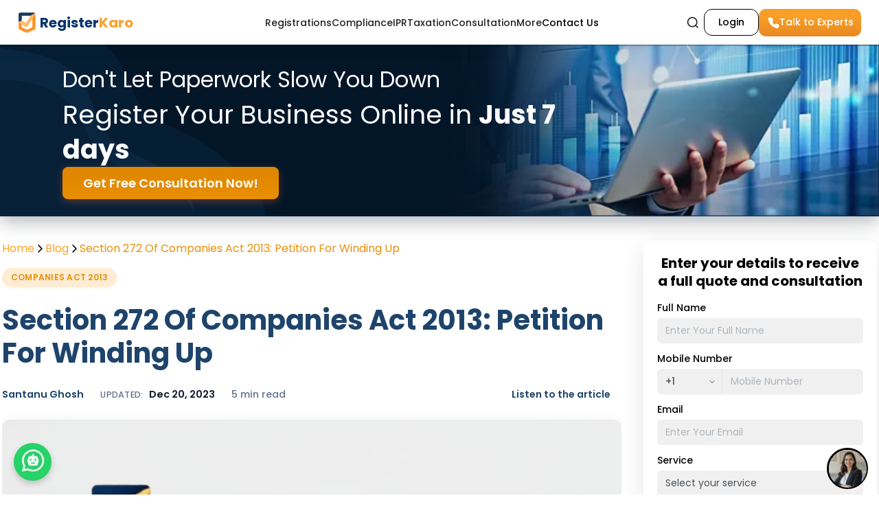

--- FILE ---
content_type: text/html; charset=utf-8
request_url: https://www.registerkaro.in/post/petition-for-winding-up
body_size: 26113
content:
<!DOCTYPE html><html lang="en"><head><meta charSet="utf-8"/><link rel="preload" href="/_next/static/media/rk_color_logo.5b7ee582.svg" as="image" fetchpriority="high"/><title>Section 272 Of Companies Act 2013: Petition For Winding Up - RegisterKaro</title><meta name="description" content=""/><link rel="canonical" href="https://www.registerkaro.in/post/petition-for-winding-up"/><meta property="og:title" content="Section 272 Of Companies Act 2013: Petition For Winding Up - RegisterKaro"/><meta property="og:description" content=""/><meta property="og:url" content="https://www.registerkaro.in/post/petition-for-winding-up"/><meta property="og:type" content="article"/><meta property="og:image" content="/_next/static/media/placeholder.b00263c1.png"/><meta name="twitter:card" content="summary_large_image"/><meta name="twitter:title" content="Section 272 Of Companies Act 2013: Petition For Winding Up - RegisterKaro"/><meta name="twitter:description" content=""/><meta name="twitter:image" content="/_next/static/media/placeholder.b00263c1.png"/><meta name="twitter:creator" content="@RegisterKaro"/><meta name="twitter:site" content="@registerkaro"/><meta property="article:published_time" content="2023-12-15T10:46:22"/><meta property="article:modified_time" content="2023-12-20T05:37:10"/><meta name="viewport" content="width=device-width, initial-scale=1"/><meta name="robots" content="index, follow"/><script type="application/ld+json">{"@context":"https://schema.org","@type":"BreadcrumbList","itemListElement":[{"@type":"ListItem","position":1,"name":"Home","item":"https://www.registerkaro.in/"},{"@type":"ListItem","position":2,"name":"Blog","item":"https://www.registerkaro.in/blog"},{"@type":"ListItem","position":3,"name":"Section 272 Of Companies Act 2013: Petition For Winding Up","item":"https://www.registerkaro.in/post/petition-for-winding-up"}]}</script><script type="application/ld+json">{"@context":"https://schema.org","@type":"FAQPage","mainEntity":[{"@type":"Question","name":"Contributory’s petition [S.272(1)(c)] Shareholders of the company are called the contributories on the commencement of the winding-up of the company. A winding-up petition can be presented by any contributory or contributories. It is requisite that the shares for which the petitioner is contributory were originally held or allotted to him and registered under his name for at least 6 months during the last 18 months immediately before the commencement of the winding-up, or devolved on him through the death of a former shareholder. Contributory may ignore the following points [S.272(3)]:","acceptedAnswer":{"@type":"Answer","text":"-> He may be the holder of fully paid-up shares -> The company may have no assets at all -> Or may have no surplus assets left for the distribution among the shareholders after the satisfaction of its liabilities. NOTE: The date of commencement of winding-up is the date when the petition was filed to the Tribunal."}},{"@type":"Question","name":"All or any of the persons specified in the above-","acceptedAnswer":{"@type":"Answer","text":"mentioned clauses."}},{"@type":"Question","name":"Registrar’s petition [S.272(1)(e)] The registrar of the company is also entitled to present a petition of winding-up of the company on any of the grounds provided by the Tribunal under section 271 of the act, except when the company has passed a special resolution. The registrar shall not present a petition on the ground of the company’s inability to pay its debts unless it appears to him either from the financial condition of the company as disclosed in its balance sheet or from the report of an inspector appointed under section 210. Grounds on which the registrar can present a petition [S.272(4)] 1. Permission:","acceptedAnswer":{"@type":"Answer","text":"Prior permission from Central Government is required. 2. Reasonable Opportunity: Central government will approve only when the reasonable opportunity of making representation is given to the company. Copy of petition to ROC [S.272(7)] Copy of petition made to the Tribunal for winding-up shall also be filed with the registrar and the registrar shall submit his views to the Tribunal within 60 days of such petition."}},{"@type":"Question","name":"Central Government or State Government’s petition [S.272(1)(g)] The central government or State government may apply to the Tribunal for winding-","acceptedAnswer":{"@type":"Answer","text":"up of a company in case of anti-national acts conducted by the company [S.271(1)(c)]."}},{"@type":"Question","name":"Eligible petitioners shall file the petitions in the following manner:","acceptedAnswer":{"@type":"Answer","text":"a) According to section 272(1), the eligible petitioners can file a petition for winding up of a company in Form WIN 1 or WIN 2. If the petition is presented by the company, then it shall be presented in Form WIN 2 and in other cases in Form WIN 1. b) Affidavit shall be attached by the petitioner or petitioners for verification if there is more than one petitioner. In case the petition is presented by the body corporate or Director, Secretary, or any other authorized person, the affidavit shall be attached to Form WIN 3. c) Under Form WIN 4, the statement of affairs must be annexed with the petition which should contain all the up-to-date information. It shall not exceed 30 days prior to the date of filing the petition duly verified by an affidavit in Form WIN 5."}},{"@type":"Question","name":"Advertisement of the petition The petition must be published in Form WIN-","acceptedAnswer":{"@type":"Answer","text":"6 at least 14 days before the Tribunal’s hearing date in any daily newspaper in English and vernacular language widely circulated in the State or Union territory where the company’s registered office is located. Furthermore, an application for leave to withdraw a petition for winding up that has been advertised will not be heard until the date set forth in the advertisement for the petition’s hearing. Petition withdrawals are only permitted if the Tribunal’s order is followed, including costs, and the withdrawal must be advertised in the same way as the original petition"}}]}</script><link rel="preload" href="/_next/static/media/placeholder.b00263c1.png" as="image"/><link rel="prefetch" href="/post/different-types-of-shares-in-private-limited-companies"/><link rel="prefetch" href="/post/company-incorporation-under-companies-act-2013"/><meta property="article:section" content="Companies Act 2013"/><script type="application/ld+json">{"@context":"https://schema.org","@type":"BlogPosting","headline":"Section 272 Of Companies Act 2013: Petition For Winding Up","description":"","image":"/_next/static/media/placeholder.b00263c1.png","datePublished":"2023-12-15T10:46:22+05:30","dateModified":"2023-12-20T05:37:10+05:30","author":{"@type":"Person","name":"Santanu Ghosh","url":"https://www.registerkaro.in/author/santanu"},"publisher":{"@type":"Organization","name":"RegisterKaro","logo":{"@type":"ImageObject","url":"https://www.registerkaro.in/_next/static/media/Logo.77348f99.png"}},"mainEntityOfPage":{"@type":"WebPage","@id":"https://www.registerkaro.in/post/petition-for-winding-up"},"keywords":[["Companies Act 2013"]]}</script><script type="application/ld+json">{"@context":"https://schema.org","@type":"ImageObject","@id":"https://www.registerkaro.in/post/petition-for-winding-up#image-0","url":"/_next/static/media/placeholder.b00263c1.png","contentUrl":"/_next/static/media/placeholder.b00263c1.png","name":"Section 272 Of Companies Act 2013: Petition For Winding Up","description":"Section 272 Of Companies Act 2013: Petition For Winding Up","inLanguage":"en","representativeOfPage":true,"mainEntityOfPage":"https://www.registerkaro.in/post/petition-for-winding-up","creator":{"@type":"Organization","name":"RegisterKaro","url":"https://www.registerkaro.in"},"creditText":"Created by RegisterKaro","copyrightNotice":"© RegisterKaro. All rights reserved.","license":"https://www.registerkaro.in/terms-and-conditions","acquireLicensePage":"https://www.registerkaro.in/contact-us"}</script><link rel="preload" href="https://secure.gravatar.com/avatar/6ecd35336e1609651cf634383d44646a5f3af96c3f9b94f2bb815cfce23fd876?s=96&amp;d=mm&amp;r=g" as="image" fetchpriority="high"/><link rel="preload" href="https://cms.registerkaro.in/wp-content/uploads/2025/09/types-of-shares-in-pvt-ltd-company-in-india.webp" as="image" fetchpriority="high"/><link rel="preload" href="https://cms.registerkaro.in/wp-content/uploads/2025/09/RK-blog-cover-Company-Incorporation-Under-Companies-Act-2013-copy-4.webp" as="image" fetchpriority="high"/><link rel="preload" href="https://cms.registerkaro.in/wp-content/uploads/2025/05/different-modes-of-winding-up-of-a-company-1.webp" as="image" fetchpriority="high"/><link rel="preload" href="/_next/static/media/rk_logo.b02e9aec.svg" as="image" fetchpriority="high"/><meta name="next-head-count" content="33"/><script src="/clarityTrack.js" async=""></script><meta name="robots" content="max-image-preview:large"/><link rel="preload" href="/_next/static/media/4c285fdca692ea22-s.p.woff2" as="font" type="font/woff2" crossorigin="anonymous" data-next-font="size-adjust"/><link rel="preload" href="/_next/static/media/eafabf029ad39a43-s.p.woff2" as="font" type="font/woff2" crossorigin="anonymous" data-next-font="size-adjust"/><link rel="preload" href="/_next/static/media/0484562807a97172-s.p.woff2" as="font" type="font/woff2" crossorigin="anonymous" data-next-font="size-adjust"/><link rel="preload" href="/_next/static/media/b957ea75a84b6ea7-s.p.woff2" as="font" type="font/woff2" crossorigin="anonymous" data-next-font="size-adjust"/><link rel="preload" href="/_next/static/media/8888a3826f4a3af4-s.p.woff2" as="font" type="font/woff2" crossorigin="anonymous" data-next-font="size-adjust"/><link rel="preload" href="/_next/static/css/35be4c5dda051abf.css" as="style"/><link rel="stylesheet" href="/_next/static/css/35be4c5dda051abf.css" data-n-g=""/><link rel="preload" href="/_next/static/css/b94ea8002fe90366.css" as="style"/><link rel="stylesheet" href="/_next/static/css/b94ea8002fe90366.css" data-n-p=""/><noscript data-n-css=""></noscript><script defer="" nomodule="" src="/_next/static/chunks/polyfills-c67a75d1b6f99dc8.js"></script><script defer="" src="/_next/static/chunks/64743.3366633f82bf0fbf.js"></script><script defer="" src="/_next/static/chunks/91399.881d91238f0d1019.js"></script><script defer="" src="/_next/static/chunks/51806.8a2d28e300dab7d5.js"></script><script defer="" src="/_next/static/chunks/1291.8bbfa9d2e3eb9d0a.js"></script><script src="/_next/static/chunks/webpack-f9b248e09107b105.js" defer=""></script><script src="/_next/static/chunks/framework-b7fa4bf8e1ae99a1.js" defer=""></script><script src="/_next/static/chunks/main-e70c59b6875dc832.js" defer=""></script><script src="/_next/static/chunks/pages/_app-355a19455f6cdf70.js" defer=""></script><script src="/_next/static/chunks/47022-63ad3f260ccf92f5.js" defer=""></script><script src="/_next/static/chunks/46716-ec1303d863398b7b.js" defer=""></script><script src="/_next/static/chunks/43647-510cc0e9dbbd1ac0.js" defer=""></script><script src="/_next/static/chunks/30429-d45942d292ef95dc.js" defer=""></script><script src="/_next/static/chunks/pages/post/%5Bblog%5D-26782f62b2a89ad6.js" defer=""></script><script src="/_next/static/VZDRhe4s_BYnAWrKDjQlm/_buildManifest.js" defer=""></script><script src="/_next/static/VZDRhe4s_BYnAWrKDjQlm/_ssgManifest.js" defer=""></script><style id="__jsx-b9dcba3d1e69d19a">.tts-initial-wrapper.jsx-b9dcba3d1e69d19a{display:-webkit-box;display:-webkit-flex;display:-moz-box;display:-ms-flexbox;display:flex;-webkit-box-pack:center;-webkit-justify-content:center;-moz-box-pack:center;-ms-flex-pack:center;justify-content:center;margin:10px 0;@media(max-width:468px){width:100%!important;-webkit-box-pack:start!important;-webkit-justify-content:flex-start!important;-moz-box-pack:start!important;-ms-flex-pack:start!important;justify-content:flex-start!important}}.tts-listen-button.jsx-b9dcba3d1e69d19a{display:-webkit-inline-box;display:-webkit-inline-flex;display:-moz-inline-box;display:-ms-inline-flexbox;display:inline-flex;-webkit-box-align:center;-webkit-align-items:center;-moz-box-align:center;-ms-flex-align:center;align-items:center;gap:6px;font-weight:600;color:#1e446c;padding:8px 16px;-webkit-border-radius:8px;-moz-border-radius:8px;border-radius:8px;background:transparent;border:none;-webkit-transition:all.3s ease;-moz-transition:all.3s ease;-o-transition:all.3s ease;transition:all.3s ease;cursor:pointer;font-size:14px;font-family:-apple-system,BlinkMacSystemFont,"Segoe UI",Roboto,sans-serif;@media(max-width:468px){font-size:10px!important;padding:5px 10px!important;gap:2px!important;border:1px solid#1e446c;width:100%!important;-webkit-box-pack:center!important;-webkit-justify-content:center!important;-moz-box-pack:center!important;-ms-flex-pack:center!important;justify-content:center!important;text-align:center!important}}svg.jsx-b9dcba3d1e69d19a{@media(max-width:468px){width:10px!important;height:10px!important}}.tts-listen-button.jsx-b9dcba3d1e69d19a:hover:not(:disabled){-webkit-transform:translatey(-1px);-moz-transform:translatey(-1px);-ms-transform:translatey(-1px);-o-transform:translatey(-1px);transform:translatey(-1px);text-decoration:underline}.tts-listen-button.jsx-b9dcba3d1e69d19a:disabled{background:#f1f5f9;color:#94a3b8;cursor:not-allowed;border-color:#e2e8f0}</style><style id="__jsx-d3980c084e6e68e3">.share-container.jsx-d3980c084e6e68e3{padding:24px 0}.share-title.jsx-d3980c084e6e68e3{font-size:28px;font-weight:700;color:#1a1a1a;margin-bottom:7px;text-align:left}.share-buttons.jsx-d3980c084e6e68e3{display:-webkit-box;display:-webkit-flex;display:-moz-box;display:-ms-flexbox;display:flex;gap:16px;-webkit-box-pack:left;-webkit-justify-content:left;-moz-box-pack:left;-ms-flex-pack:left;justify-content:left;margin-bottom:7px}.share-button.jsx-d3980c084e6e68e3{display:-webkit-box;display:-webkit-flex;display:-moz-box;display:-ms-flexbox;display:flex;-webkit-box-align:center;-webkit-align-items:center;-moz-box-align:center;-ms-flex-align:center;align-items:center;gap:12px;padding:12px 24px;-webkit-border-radius:100px;-moz-border-radius:100px;border-radius:100px;text-decoration:none;color:white;font-weight:500;font-size:16px;-webkit-transition:all.2s ease;-moz-transition:all.2s ease;-o-transition:all.2s ease;transition:all.2s ease;-webkit-box-flex:1;-webkit-flex:1;-moz-box-flex:1;-ms-flex:1;flex:1;max-width:160px;-webkit-box-pack:center;-webkit-justify-content:center;-moz-box-pack:center;-ms-flex-pack:center;justify-content:center}.share-button.jsx-d3980c084e6e68e3:hover{-webkit-transform:translatey(-2px);-moz-transform:translatey(-2px);-ms-transform:translatey(-2px);-o-transform:translatey(-2px);transform:translatey(-2px);-webkit-box-shadow:0 4px 12px rgba(0,0,0,.15);-moz-box-shadow:0 4px 12px rgba(0,0,0,.15);box-shadow:0 4px 12px rgba(0,0,0,.15)}.copy-link-container.jsx-d3980c084e6e68e3{margin-top:10px}.copy-link-input.jsx-d3980c084e6e68e3{display:-webkit-box;display:-webkit-flex;display:-moz-box;display:-ms-flexbox;display:flex;-webkit-box-align:center;-webkit-align-items:center;-moz-box-align:center;-ms-flex-align:center;align-items:center;background:#f5f5f5;border:1px solid#e0e0e0;-webkit-border-radius:12px;-moz-border-radius:12px;border-radius:12px;padding:8px;gap:8px;margin:0 auto}.url-input.jsx-d3980c084e6e68e3{-webkit-box-flex:1;-webkit-flex:1;-moz-box-flex:1;-ms-flex:1;flex:1;border:none;background:transparent;padding:8px 12px;font-size:14px;color:#666;width:100%}.url-input.jsx-d3980c084e6e68e3:focus{outline:none}.copy-button.jsx-d3980c084e6e68e3{background:white;padding:25px 20px;border:none;width:150px;height:40px;-webkit-border-radius:32px;-moz-border-radius:32px;border-radius:32px;display:-webkit-box;display:-webkit-flex;display:-moz-box;display:-ms-flexbox;display:flex;-webkit-box-align:center;-webkit-align-items:center;-moz-box-align:center;-ms-flex-align:center;align-items:center;-webkit-box-pack:center;-webkit-justify-content:center;-moz-box-pack:center;-ms-flex-pack:center;justify-content:center;cursor:pointer;color:#666;-webkit-transition:all.2s ease;-moz-transition:all.2s ease;-o-transition:all.2s ease;transition:all.2s ease;border:1px solid#e0e0e0}.copy-button.jsx-d3980c084e6e68e3:hover{background:#eee}@media(max-width:768px){.share-container.jsx-d3980c084e6e68e3{padding:20px 16px}.share-buttons.jsx-d3980c084e6e68e3{-webkit-box-orient:vertical;-webkit-box-direction:normal;-webkit-flex-direction:column;-moz-box-orient:vertical;-moz-box-direction:normal;-ms-flex-direction:column;flex-direction:column;gap:12px}.share-button.jsx-d3980c084e6e68e3{max-width:100%}.share-title.jsx-d3980c084e6e68e3{font-size:24px}}</style></head><body class="poppins"><div id="__next"><div class="app-container __variable_51684b"><nav class="Header_new-header-navbar__KPaLK Header_solid__WyhuY"><div class="Header_new-header-container__dGnu8"><a href="/" class="Header_new-header-logo-section__0jeim"><img alt="RegisterKaro Logo" title="RegisterKaro Logo" fetchpriority="high" loading="eager" width="28" height="34" decoding="async" data-nimg="1" class="Header_new-header-logo-image__j7h3q" style="color:transparent" src="/_next/static/media/rk_color_logo.5b7ee582.svg"/><div class="Header_new-header-logo-text__CS50H"><span class="Header_new-header-register-text__U1Fft">Register</span><span class="Header_new-header-karo-text__M37x2">Karo</span></div></a><div class="Header_new-header-nav-items__KL_Qz"><div class="Header_new-header-nav-item__hRJXk "><span>Registrations</span></div><div class="Header_new-header-nav-item__hRJXk "><span>Compliance</span></div><div class="Header_new-header-nav-item__hRJXk "><span>IPR</span></div><div class="Header_new-header-nav-item__hRJXk "><span>Taxation</span></div><div class="Header_new-header-nav-item__hRJXk "><span>Consultation</span></div><div class="Header_new-header-nav-item__hRJXk "><span>More</span></div><div><a href="https://www.registerkaro.in/contact-us" class="Header_new-header-nav-item-contact__PdFTP">Contact Us</a></div></div><div class="Header_new-header-right-section__HJVuP"><div class="Header_new-header-search-container__PuHTV"><input type="text" placeholder="Search" class="Header_new-header-search-input__IwaQ9 " value=""/><div><button class="Header_new-header-search-button__8eEHx"><svg width="20" height="20" viewBox="0 0 24 24" fill="none" stroke="currentColor" stroke-width="2"><circle cx="11" cy="11" r="8"></circle><path d="m21 21-4.35-4.35"></path></svg></button></div></div><button style="padding:8px 20px;border:1px solid black;background-color:transparent;border-radius:12px;font-size:14px;font-weight:500;cursor:pointer;transition:all 0.3s ease" class=""><a href="https://portal.registerkaro.in" style="color:black">Login</a></button><div class="Header_new-header-cta-container___7I22"><button class="Header_new-header-cta-button__gbyg5"><div class="Header_new-header-default__DotpL"><svg width="18" height="18" viewBox="0 0 24 24" fill="white" stroke="currentColor" stroke-width="2" stroke-linecap="round" stroke-linejoin="round"><path d="M22 16.92v3a2 2 0 0 1-2.18 2A19.86 19.86 0 0 1 3.09 5.18 2 2 0 0 1 5 3h3a2 2 0 0 1 2 1.72 12.05 12.05 0 0 0 .57 2.57 2 2 0 0 1-.45 2.11l-1.27 1.27a16 16 0 0 0 6.29 6.29l1.27-1.27a2 2 0 0 1 2.11-.45 12.05 12.05 0 0 0 2.57.57A2 2 0 0 1 22 16.92z"></path></svg><span>Talk to Experts</span></div><div class="Header_new-header-phone-number__Eb4JT"><a href="tel:+919211993861" style="color:white">+919211993861</a></div></button></div><button class="Header_new-header-hamburger__9ilBR" aria-label="Open menu"><svg width="24" height="24" fill="none" stroke="currentColor" stroke-width="2"><path d="M4 6h16M4 12h16M4 18h16"></path></svg></button></div></div><div class="Header_new-header-sidebar__JiST1 "><div class="Header_new-header-sidebar-header__53GWX"><div class="Header_new-header-sidebar-brand__mJ5EI"><img alt="RegisterKaro Logo" title="RegisterKaro Logo" fetchpriority="high" loading="eager" width="26" height="26" decoding="async" data-nimg="1" style="color:transparent" src="/_next/static/media/rk_color_logo.5b7ee582.svg"/><span class="Header_new-header-sidebar-logo-text__v3SvO"><span style="color:#0A346C">Register</span><span style="color:#FFA500">Karo</span></span></div><div class="Header_new-header-sidebar-icons__Q_XR0"><svg xmlns="http://www.w3.org/2000/svg" width="25" height="25" viewBox="0 0 24 24" fill="none" stroke="currentColor" stroke-width="2" stroke-linecap="round" stroke-linejoin="round" class="lucide lucide-search" style="cursor:pointer"><circle cx="11" cy="11" r="8"></circle><path d="m21 21-4.3-4.3"></path></svg><button class="Header_new-header-close-btn__Cjyd_" aria-label="Close menu"><svg xmlns="http://www.w3.org/2000/svg" width="20" height="20" viewBox="0 0 24 24" fill="none" stroke="currentColor" stroke-width="2" stroke-linecap="round" stroke-linejoin="round" class="lucide lucide-x"><path d="M18 6 6 18"></path><path d="m6 6 12 12"></path></svg></button></div></div><div class="Header_new-header-sidebar-items__Witui"><div class="Header_new-header-sidebar-item__Fra7r ">Registrations<svg xmlns="http://www.w3.org/2000/svg" width="20" height="20" fill="currentColor" viewBox="0 0 256 256"><rect width="256" height="256" fill="none"></rect><polyline points="96 48 176 128 96 208" fill="none" stroke="currentColor" stroke-linecap="round" stroke-linejoin="round" stroke-width="16"></polyline></svg></div><div class="Header_new-header-sidebar-item__Fra7r ">Compliance<svg xmlns="http://www.w3.org/2000/svg" width="20" height="20" fill="currentColor" viewBox="0 0 256 256"><rect width="256" height="256" fill="none"></rect><polyline points="96 48 176 128 96 208" fill="none" stroke="currentColor" stroke-linecap="round" stroke-linejoin="round" stroke-width="16"></polyline></svg></div><div class="Header_new-header-sidebar-item__Fra7r ">IPR<svg xmlns="http://www.w3.org/2000/svg" width="20" height="20" fill="currentColor" viewBox="0 0 256 256"><rect width="256" height="256" fill="none"></rect><polyline points="96 48 176 128 96 208" fill="none" stroke="currentColor" stroke-linecap="round" stroke-linejoin="round" stroke-width="16"></polyline></svg></div><div class="Header_new-header-sidebar-item__Fra7r ">Taxation<svg xmlns="http://www.w3.org/2000/svg" width="20" height="20" fill="currentColor" viewBox="0 0 256 256"><rect width="256" height="256" fill="none"></rect><polyline points="96 48 176 128 96 208" fill="none" stroke="currentColor" stroke-linecap="round" stroke-linejoin="round" stroke-width="16"></polyline></svg></div><div class="Header_new-header-sidebar-item__Fra7r ">Consultation<svg xmlns="http://www.w3.org/2000/svg" width="20" height="20" fill="currentColor" viewBox="0 0 256 256"><rect width="256" height="256" fill="none"></rect><polyline points="96 48 176 128 96 208" fill="none" stroke="currentColor" stroke-linecap="round" stroke-linejoin="round" stroke-width="16"></polyline></svg></div><div class="Header_new-header-sidebar-item__Fra7r ">More<svg xmlns="http://www.w3.org/2000/svg" width="20" height="20" fill="currentColor" viewBox="0 0 256 256"><rect width="256" height="256" fill="none"></rect><polyline points="96 48 176 128 96 208" fill="none" stroke="currentColor" stroke-linecap="round" stroke-linejoin="round" stroke-width="16"></polyline></svg></div><div style="border-bottom:1px solid #E0E0E0"><a href="https://www.registerkaro.in/contact-us" style="color:black;text-decoration:none;font-size:14px;font-weight:600">Contact Us</a></div></div><div class="Header_new-header-cta-container___7I22"><button class="Header_new-header-cta-button-mobile__fyRV9"><div class="Header_new-header-default__DotpL"><svg width="18" height="18" viewBox="0 0 24 24" fill="white" stroke="currentColor" stroke-width="2" stroke-linecap="round" stroke-linejoin="round"><path d="M22 16.92v3a2 2 0 0 1-2.18 2A19.86 19.86 0 0 1 3.09 5.18 2 2 0 0 1 5 3h3a2 2 0 0 1 2 1.72 12.05 12.05 0 0 0 .57 2.57 2 2 0 0 1-.45 2.11l-1.27 1.27a16 16 0 0 0 6.29 6.29l1.27-1.27a2 2 0 0 1 2.11-.45 12.05 12.05 0 0 0 2.57.57A2 2 0 0 1 22 16.92z"></path></svg><span>Talk to Experts</span></div><div class="Header_new-header-phone-number__Eb4JT"><a href="tel:+919211993861" style="color:white">+919211993861</a></div></button></div></div><div style="display:none" aria-hidden="true"><div><div><div>Company Registration</div><p><a href="https://www.registerkaro.in/company-registration" rel="noopener noreferrer">Company Registration</a></p><p><a href="https://www.registerkaro.in/private-limited-company-registration" rel="noopener noreferrer">Private Limited Company Registration</a></p><p><a href="https://www.registerkaro.in/llp-registration" rel="noopener noreferrer">LLP registration</a></p><p><a href="https://www.registerkaro.in/public-limited-company-registration" rel="noopener noreferrer">Public Limited Company Registration</a></p><p><a href="https://www.registerkaro.in/partnership-firm-registration" rel="noopener noreferrer">Partnership Firm Registration</a></p><p><a href="https://www.registerkaro.in/ngo-registration" rel="noopener noreferrer">NGO Registration</a></p><p><a href="https://www.registerkaro.in/trust-registration" rel="noopener noreferrer">Trust Registration</a></p><p><a href="https://www.registerkaro.in/sole-proprietorship-registration" rel="noopener noreferrer">Sole Proprietorship Registration</a></p><p><a href="https://www.registerkaro.in/one-person-company" rel="noopener noreferrer">OPC Registration</a></p><p><a href="https://www.registerkaro.in/society-registration" rel="noopener noreferrer">Society Registration</a></p><p><a href="https://www.registerkaro.in/startup-india-registration" rel="noopener noreferrer">Startup India Registration</a></p><p><a href="https://www.registerkaro.in/startup-registration" rel="noopener noreferrer">Startup Registration</a></p><p><a href="https://www.registerkaro.in/virtual-office" rel="noopener noreferrer">Virtual Office</a></p><p><a href="https://www.registerkaro.in/nidhi-company-registration" rel="noopener noreferrer">Nidhi Company Registration</a></p><p><a href="https://www.registerkaro.in/microfinance-company-registration" rel="noopener noreferrer">Microfinance Company Registration</a></p><p><a href="https://www.registerkaro.in/producer-company-registration" rel="noopener noreferrer">Producer Company Registration</a></p><p><a href="https://www.registerkaro.in/wordmark-registration" rel="noopener noreferrer">Wordmark Registration</a></p><p><a href="https://www.registerkaro.in/psara-license" rel="noopener noreferrer">PSARA License</a></p><p><a href="https://www.registerkaro.in/iec-registration" rel="noopener noreferrer">IEC Registration/import export code registration</a></p><p><a href="https://www.registerkaro.in/digital-signature-certificate" rel="noopener noreferrer">Digital Signature Certificate</a></p><p><a href="https://www.registerkaro.in/class-3-digital-signature-certificate" rel="noopener noreferrer">Class 3 Digital Signature Certificate</a></p><p><a href="https://www.registerkaro.in/indian-subsidiary-registration" rel="noopener noreferrer">Indian Subsidiary Registration</a></p><p><a href="https://www.registerkaro.in/small-scale-industries-registration" rel="noopener noreferrer">Small Scale Industries Registration</a></p><p><a href="https://www.registerkaro.in/foreign-subsidiary-company-registration" rel="noopener noreferrer">Foreign Subsidiary Company Registration</a></p><p><a href="https://www.registerkaro.in/foreign-company-registration-india" rel="noopener noreferrer">Foreign Company Registration</a></p><p><a href="https://www.registerkaro.in/barcode-registration" rel="noopener noreferrer">Barcode Registration</a></p></div><div><div>Government Registration</div><p><a href="https://www.registerkaro.in/drug-license" rel="noopener noreferrer">Drug License</a></p><p><a href="https://www.registerkaro.in/liquor-license" rel="noopener noreferrer">Liquor License</a></p><p><a href="https://www.registerkaro.in/iso-certification" rel="noopener noreferrer">ISO Registration</a></p><p><a href="https://www.registerkaro.in/ayush-license" rel="noopener noreferrer">Ayush License</a></p><p><a href="https://www.registerkaro.in/fieo-registration" rel="noopener noreferrer">FIEO Registration</a></p><p><a href="https://www.registerkaro.in/medical-device-registration" rel="noopener noreferrer">Medical Device Registration</a></p><p><a href="https://www.registerkaro.in/isi-mark-certification" rel="noopener noreferrer">ISI Mark Certification</a></p><p><a href="https://www.registerkaro.in/professional-tax-registration" rel="noopener noreferrer">Professional Tax Registration</a></p><p><a href="https://www.registerkaro.in/ptec-registration" rel="noopener noreferrer">PTEC Registration</a></p><p><a href="https://www.registerkaro.in/rcmc-registration" rel="noopener noreferrer">RCMC Registration</a></p><p><a href="https://www.registerkaro.in/factory-license" rel="noopener noreferrer">Factory License</a></p><p><a href="https://www.registerkaro.in/icegate-registration" rel="noopener noreferrer">ICEGATE Registration</a></p><p><a href="https://www.registerkaro.in/petrol-pump-license" rel="noopener noreferrer">Petrol Pump License</a></p><p><a href="https://www.registerkaro.in/network-license" rel="noopener noreferrer">Network License</a></p><p><a href="https://www.registerkaro.in/tec-certificate-registration" rel="noopener noreferrer">TEC Certification</a></p><p><a href="https://www.registerkaro.in/spice-plus-form" rel="noopener noreferrer">SPICe+ Form</a></p><p><a href="https://www.registerkaro.in/issn-number-registration" rel="noopener noreferrer">ISSN Number</a></p><p><a href="https://www.registerkaro.in/iso-22000-certification" rel="noopener noreferrer">ISO 22000 FSMS Certification</a></p><p><a href="https://www.registerkaro.in/iso-50001-certification" rel="noopener noreferrer">ISO 50001 Certification​</a></p><p><a href="https://www.registerkaro.in/iso-31000-certification" rel="noopener noreferrer">ISO 31000 Certification</a></p><p><a href="https://www.registerkaro.in/iso-9001-certification" rel="noopener noreferrer">ISO 9001 Certification</a></p><p><a href="https://www.registerkaro.in/iso-27001-certification" rel="noopener noreferrer">ISO 27001 Certification​</a></p><p><a href="https://www.registerkaro.in/iso-14001-certification" rel="noopener noreferrer">ISO 14001 Certification​</a></p><p><a href="https://www.registerkaro.in/duns-number-registration" rel="noopener noreferrer">DUNS Number</a></p><p><a href="https://www.registerkaro.in/geographical-indication-registration" rel="noopener noreferrer">Geographical Indication Registration</a></p><p><a href="https://www.registerkaro.in/gmp-certification" rel="noopener noreferrer">GMP Certification</a></p><p><a href="https://www.registerkaro.in/isbn-registration" rel="noopener noreferrer">ISBN Number Registration</a></p><p><a href="https://www.registerkaro.in/tobacco-license" rel="noopener noreferrer">Tobacco License Registration</a></p></div><div><div>FSSAI Registration</div><p><a href="https://www.registerkaro.in/fssai-registration" rel="noopener noreferrer">FSSAI Registration</a></p><p><a href="https://www.registerkaro.in/fssai-central-license" rel="noopener noreferrer">FSSAI Central License</a></p><p><a href="https://www.registerkaro.in/state-fssai-license-registration" rel="noopener noreferrer">FSSAI State License</a></p><p><a href="https://www.registerkaro.in/fssai-product-approval" rel="noopener noreferrer">FSSAI Product Approval</a></p><p><a href="https://www.registerkaro.in/fssai-license-renewal" rel="noopener noreferrer">FSSAI License Renewal</a></p><p><a href="https://www.registerkaro.in/halal-certification" rel="noopener noreferrer">Halal Certification</a></p></div><div><div>Trade License</div><p><a href="https://www.registerkaro.in/trade-license" rel="noopener noreferrer">Trade License</a></p><p><a href="https://www.registerkaro.in/gumasta-license" rel="noopener noreferrer">Gumasta License</a></p></div><div><div>Business Certifications</div><p><a href="https://www.registerkaro.in/rera-registration" rel="noopener noreferrer">RERA Registration</a></p><p><a href="https://www.registerkaro.in/nsic-registration" rel="noopener noreferrer">NSIC Registration</a></p><p><a href="https://www.registerkaro.in/petroleum-and-explosive-safety-organisation" rel="noopener noreferrer">PESO Certificate</a></p><p><a href="https://www.registerkaro.in/hallmark-registration" rel="noopener noreferrer">Hallmark registration</a></p><p><a href="https://www.registerkaro.in/rubber-board-registration" rel="noopener noreferrer">Rubber Board Registration</a></p><p><a href="https://www.registerkaro.in/ijcepa-certification" rel="noopener noreferrer">IJCEPA Certificate</a></p><p><a href="https://www.registerkaro.in/fpo-mark-certification" rel="noopener noreferrer">FPO Mark Certification</a></p><p><a href="https://www.registerkaro.in/spice-board-registration" rel="noopener noreferrer">Spice Board Registration</a></p><p><a href="https://www.registerkaro.in/bee-registration" rel="noopener noreferrer">BEE Registration</a></p><p><a href="https://www.registerkaro.in/make-in-india-certificate" rel="noopener noreferrer">Make In India Certificate</a></p><p><a href="https://www.registerkaro.in/zed-certification" rel="noopener noreferrer">ZED Certification</a></p><p><a href="https://www.registerkaro.in/nsdc-registration" rel="noopener noreferrer">NSDC Registration</a></p><p><a href="https://www.registerkaro.in/ngo-project-report" rel="noopener noreferrer">NGO Project Report</a></p><p><a href="https://www.registerkaro.in/cmmi-certification" rel="noopener noreferrer">CMMI Certification</a></p><p><a href="https://www.registerkaro.in/apeda-registration" rel="noopener noreferrer">APEDA Registration</a></p><p><a href="https://www.registerkaro.in/texprocil-registration" rel="noopener noreferrer">TEXPROCIL Registration</a></p><p><a href="https://www.registerkaro.in/certificate-of-good-standing" rel="noopener noreferrer">Certificate of Good Standing</a></p><p><a href="https://www.registerkaro.in/ce-certification" rel="noopener noreferrer">CE Certification</a></p></div><div><div>Business License</div><p><a href="https://www.registerkaro.in/rni-registration" rel="noopener noreferrer">RNI Registration</a></p><p><a href="https://www.registerkaro.in/cdsco-registration" rel="noopener noreferrer">CDSCO Registration</a></p><p><a href="https://www.registerkaro.in/ad-code-registration" rel="noopener noreferrer">AD Code Registration</a></p><p><a href="https://www.registerkaro.in/gsp-registration" rel="noopener noreferrer">GSP Registration</a></p><p><a href="https://www.registerkaro.in/safta-license" rel="noopener noreferrer">SAFTA License</a></p><p><a href="https://www.registerkaro.in/wpc-certificate" rel="noopener noreferrer">WPC Certificate</a></p><p><a href="https://www.registerkaro.in/mstc-registration" rel="noopener noreferrer">MSTC License Registration</a></p><p><a href="https://www.registerkaro.in/agmark-license-registration" rel="noopener noreferrer">AGMARK License</a></p></div><div><div>BIS Registration</div><p><a href="https://www.registerkaro.in/bis-certification" rel="noopener noreferrer">BIS Certification</a></p><p><a href="https://www.registerkaro.in/bis-certification-for-power-banks" rel="noopener noreferrer">BIS Certification for Power Banks</a></p><p><a href="https://www.registerkaro.in/bis-fmcs-certification" rel="noopener noreferrer">BIS FMCS Certification</a></p><p><a href="https://www.registerkaro.in/bis-certification-for-toys" rel="noopener noreferrer">BIS Certification for Toys</a></p></div><div><div>NGO</div><p><a href="https://www.registerkaro.in/section-8-company-registration" rel="noopener noreferrer">Section 8 Company Registration</a></p><p><a href="https://www.registerkaro.in/section-8-microfinance-company-registration" rel="noopener noreferrer">Section 8 Microfinance Company Registration</a></p><p><a href="https://www.registerkaro.in/darpan-registration" rel="noopener noreferrer">Darpan Registration</a></p><p><a href="https://www.registerkaro.in/12a-80g-registration" rel="noopener noreferrer">12A and 80G Registration</a></p><p><a href="https://www.registerkaro.in/fcra-registration" rel="noopener noreferrer">FCRA Registration</a></p><p><a href="https://www.registerkaro.in/ngo-accounting" rel="noopener noreferrer">NGO Accounting</a></p></div><div><div>International Business Setup</div><p><a href="https://www.registerkaro.in/dubai-company-registration" rel="noopener noreferrer">Company Registration in Dubai</a></p><p><a href="https://www.registerkaro.in/uk-company-registration" rel="noopener noreferrer">UK Company Registration</a></p><p><a href="https://www.registerkaro.in/singapore-company-registration" rel="noopener noreferrer">Singapore Company Registration</a></p><p><a href="https://www.registerkaro.in/usa-company-registration" rel="noopener noreferrer">USA Company Registration</a></p><p><a href="https://www.registerkaro.in/canada-company-registration" rel="noopener noreferrer">Canada Company Registration</a></p><p><a href="https://www.registerkaro.in/oman-company-registration" rel="noopener noreferrer">Oman Company Registration</a></p><p><a href="https://www.registerkaro.in/malaysia-company-registration" rel="noopener noreferrer">Malaysia Company Registration</a></p><p><a href="https://www.registerkaro.in/company-registration-in-australia" rel="noopener noreferrer">Australia Company Registration</a></p><p><a href="https://www.registerkaro.in/thailand-company-registration" rel="noopener noreferrer">Thailand Company Registration</a></p><p><a href="https://www.registerkaro.in/hong-kong-company-registration" rel="noopener noreferrer">Hong Kong Company Registration</a></p><p><a href="https://www.registerkaro.in/indonesia-company-registration" rel="noopener noreferrer">Indonesia Company Registration</a></p><p><a href="https://www.registerkaro.in/qatar-company-registration" rel="noopener noreferrer">Qatar Company Registration</a></p><p><a href="https://www.registerkaro.in/italy-company-registration" rel="noopener noreferrer">Italy Company Registration</a></p><p><a href="https://www.registerkaro.in/sweden-company-registration" rel="noopener noreferrer">Sweden Company Registration</a></p><p><a href="https://www.registerkaro.in/ireland-company-registration" rel="noopener noreferrer">Ireland Company Registration</a></p><p><a href="https://www.registerkaro.in/netherlands-company-registration" rel="noopener noreferrer">Netherlands Company Registration</a></p><p><a href="https://www.registerkaro.in/mauritius-company-registration" rel="noopener noreferrer">Mauritius Company Registration</a></p><p><a href="https://www.registerkaro.in/saudi-arabia-company-registration" rel="noopener noreferrer">Saudi Arabia Company Registration</a></p><p><a href="https://www.registerkaro.in/france-company-registration" rel="noopener noreferrer">France Company Registration</a></p><p><a href="https://www.registerkaro.in/germany-company-registration" rel="noopener noreferrer">Germany Company Registration</a></p><p><a href="https://www.registerkaro.in/british-virgin-island-company-registration" rel="noopener noreferrer">British Virgin Islands Registration</a></p><p><a href="https://www.registerkaro.in/new-zealand-company-registration" rel="noopener noreferrer">New Zealand Company Registration</a></p><p><a href="https://www.registerkaro.in/dubai-free-zone-company-registration" rel="noopener noreferrer">Dubai Free Zone Company Registration</a></p></div><div><div>Labor Law</div><p><a href="https://www.registerkaro.in/sa8000-certification" rel="noopener noreferrer">SA8000 Certification</a></p></div><div><div>Other Services</div><p><a href="https://www.registerkaro.in/virtual-cfo-services" rel="noopener noreferrer">Virtual CFO Services</a></p><p><a href="https://www.registerkaro.in/tea-board-registration" rel="noopener noreferrer">Tea Board Registration</a></p><p><a href="https://www.registerkaro.in/insurance-repository-registration-services" rel="noopener noreferrer">Insurance Repository Registration Services</a></p><p><a href="https://www.registerkaro.in/sepc-license" rel="noopener noreferrer">SEPC License</a></p><p><a href="https://www.registerkaro.in/gjepc-registration" rel="noopener noreferrer">GJEPC Registration</a></p><p><a href="https://www.registerkaro.in/isp-license-registration" rel="noopener noreferrer">ISP Registration</a></p></div></div><div><div><div>Company Compliance</div><p><a href="https://www.registerkaro.in/msme-registration-online" rel="noopener noreferrer">MSME Registration</a></p><p><a href="https://www.registerkaro.in/epf-registration" rel="noopener noreferrer">EPF Registration</a></p><p><a href="https://www.registerkaro.in/shop-and-establishment-act-registration" rel="noopener noreferrer">Shop &amp; Establishment Registration</a></p></div><div><div>Annual Compliance</div><p><a href="https://www.registerkaro.in/llp-compliance" rel="noopener noreferrer">LLP Annual Compliance</a></p><p><a href="https://www.registerkaro.in/private-limited-company-compliance" rel="noopener noreferrer">Annual Compliance for Private Limited Company</a></p><p><a href="https://www.registerkaro.in/outsource-bookkeeping-services" rel="noopener noreferrer">Outsource Bookkeeping Services</a></p><p><a href="https://www.registerkaro.in/book-keeping-and-accounting-services" rel="noopener noreferrer">Book Keeping and Accounting Services</a></p><p><a href="https://www.registerkaro.in/nidhi-company-compliance" rel="noopener noreferrer">Nidhi Company Compliance</a></p><p><a href="https://www.registerkaro.in/change-llp-agreement" rel="noopener noreferrer">Change in LLP Agreement</a></p><p><a href="https://www.registerkaro.in/form-adt-1-filing" rel="noopener noreferrer">Appointment of Auditor</a></p><p><a href="https://www.registerkaro.in/ngo-compliance" rel="noopener noreferrer">NGO Compliance</a></p><p><a href="https://www.registerkaro.in/society-annual-compliance" rel="noopener noreferrer">Annual Compliance for Society</a></p><p><a href="https://www.registerkaro.in/compliance-for-partnership-firm" rel="noopener noreferrer">Annual Compliance for Partnership Firm</a></p><p><a href="https://www.registerkaro.in/form-inc-20a-filing" rel="noopener noreferrer">Form INC-20A</a></p><p><a href="https://www.registerkaro.in/trust-annual-compliance" rel="noopener noreferrer">Trust Annual Compliance</a></p><p><a href="https://www.registerkaro.in/partnership-firm-tax-return-filing" rel="noopener noreferrer">Partnership Firm Tax Return Filing</a></p></div><div><div>MCA Services</div><p><a href="https://www.registerkaro.in/change-pvt-ltd-company-name" rel="noopener noreferrer">Change Pvt Ltd Company Name</a></p><p><a href="https://www.registerkaro.in/close-private-limited-company" rel="noopener noreferrer">Close Private Limited Company</a></p><p><a href="https://www.registerkaro.in/change-your-registered-office" rel="noopener noreferrer">Change in Registered Office</a></p><p><a href="https://www.registerkaro.in/change-in-object-clause" rel="noopener noreferrer">Change in Object Clause</a></p><p><a href="https://www.registerkaro.in/revival-of-struck-off-companies" rel="noopener noreferrer">Revival of Struck Off Companies</a></p><p><a href="https://www.registerkaro.in/change-in-director" rel="noopener noreferrer">Change in Director</a></p><p><a href="https://www.registerkaro.in/add-designated-partner" rel="noopener noreferrer">Add Designated Partner</a></p><p><a href="https://www.registerkaro.in/dir-3-ekyc" rel="noopener noreferrer">DIR-3 KYC for Directors</a></p><p><a href="https://www.registerkaro.in/strike-off-section-8-company" rel="noopener noreferrer">Strike off Section 8 Companies</a></p></div><div><div>Event based compliance</div><p><a href="https://www.registerkaro.in/winding-up-of-a-company" rel="noopener noreferrer">Winding Up of a Company</a></p><p><a href="https://www.registerkaro.in/appointment-of-managing-director" rel="noopener noreferrer">Director appointment</a></p><p><a href="https://www.registerkaro.in/increase-authorized-capital" rel="noopener noreferrer">Increase Authorized Capital</a></p><p><a href="https://www.registerkaro.in/removal-of-a-director" rel="noopener noreferrer">Removal of Director</a></p><p><a href="https://www.registerkaro.in/change-of-auditor" rel="noopener noreferrer">Change of Auditor</a></p><p><a href="https://www.registerkaro.in/issue-of-shares" rel="noopener noreferrer">Issue of Shares</a></p><p><a href="https://www.registerkaro.in/share-transfer" rel="noopener noreferrer">Transfer of Shares</a></p></div><div><div>Convert Your Business</div><p><a href="https://www.registerkaro.in/conversion-of-partnership-to-llp" rel="noopener noreferrer">Convert Partnership Into LLP Company</a></p></div></div><div><div><div>Trademark Registration</div><p><a href="https://www.registerkaro.in/trademark-registration" rel="noopener noreferrer">Trademark Registration</a></p><p><a href="https://www.registerkaro.in/trademark-renewal" rel="noopener noreferrer">Trademark Renewal</a></p><p><a href="https://www.registerkaro.in/trademark-objection" rel="noopener noreferrer">Trademark Objection</a></p><p><a href="https://www.registerkaro.in/trademark-opposition" rel="noopener noreferrer">Trademark Opposition</a></p><p><a href="https://www.registerkaro.in/international-trademark-registration" rel="noopener noreferrer">International Trademark Registration</a></p><p><a href="https://www.registerkaro.in/trademark-rectification" rel="noopener noreferrer">Trademark Rectifcation</a></p><p><a href="https://www.registerkaro.in/trademark-registration-for-e-commerce" rel="noopener noreferrer">Trademark Registration for E-commerce</a></p><p><a href="https://www.registerkaro.in/trademark-hearing" rel="noopener noreferrer">Trademark Hearing</a></p><p><a href="https://www.registerkaro.in/response-to-trademark-objection" rel="noopener noreferrer">Response to Trademark Objection</a></p><p><a href="https://www.registerkaro.in/trademark-infringement" rel="noopener noreferrer">Trademark Infringement</a></p><p><a href="https://www.registerkaro.in/trademark-assignment" rel="noopener noreferrer">Trademark Assignment</a></p></div><div><div>Copyright Registration</div><p><a href="https://www.registerkaro.in/copyright-registration" rel="noopener noreferrer">Copyright Registration</a></p></div><div><div>Patent Registration</div><p><a href="https://www.registerkaro.in/patent-registration" rel="noopener noreferrer">Patent Registration</a></p></div><div><div>Design Registration</div><p><a href="https://www.registerkaro.in/design-registration" rel="noopener noreferrer">Design Registration</a></p></div><div><div>Intellectual Property Dispute</div><p><a href="https://www.registerkaro.in/intellectual-property-disputes" rel="noopener noreferrer">Intellectual Property Dispute</a></p></div></div><div><div><div>Income Tax</div><p><a href="https://www.registerkaro.in/income-tax-filing-online" rel="noopener noreferrer">Income Tax Return Filing</a></p><p><a href="https://www.registerkaro.in/tds-return-filing" rel="noopener noreferrer">Tds Return Filing</a></p><p><a href="https://www.registerkaro.in/pf-return" rel="noopener noreferrer">PF Return</a></p><p><a href="https://www.registerkaro.in/itr2-form-filing" rel="noopener noreferrer">ITR 2 Form Filing</a></p><p><a href="https://www.registerkaro.in/itr7-form-filing" rel="noopener noreferrer">ITR 7 Form Filing</a></p><p><a href="https://www.registerkaro.in/itr1-form-filing" rel="noopener noreferrer">ITR 1 Form Filing</a></p><p><a href="https://www.registerkaro.in/section-80-iac-tax-exemption" rel="noopener noreferrer">80-IAC Tax Exemption for Startups</a></p></div><div><div>Good &amp; Service Tax</div><p><a href="https://www.registerkaro.in/gst-registration" rel="noopener noreferrer">GST Registration</a></p><p><a href="https://www.registerkaro.in/gst-returns" rel="noopener noreferrer">GST Return Filing</a></p><p><a href="https://www.registerkaro.in/gstr9-filings" rel="noopener noreferrer">GSTR9 Return</a></p><p><a href="https://www.registerkaro.in/gst-cancellation-and-revocation" rel="noopener noreferrer">Cancel GST Registration</a></p><p><a href="https://www.registerkaro.in/virtual-place-of-business-registration" rel="noopener noreferrer">Virtual Place of Business in GST</a></p><p><a href="https://www.registerkaro.in/additional-place-of-business-in-gst" rel="noopener noreferrer">Additional Place of Business in GST</a></p><p><a href="https://www.registerkaro.in/gst-registration-for-ecommerce-sellers" rel="noopener noreferrer">GST Registration for E-commerce</a></p><p><a href="https://www.registerkaro.in/gst-return-filing-for-ecommerce" rel="noopener noreferrer">GST Return Filing for E-commerce</a></p><p><a href="https://www.registerkaro.in/input-tax-credit-under-gst" rel="noopener noreferrer">Input Tax Credit</a></p><p><a href="https://www.registerkaro.in/gst-e-invoice" rel="noopener noreferrer">GST E-Invoice</a></p><p><a href="https://www.registerkaro.in/eway-bill-registration" rel="noopener noreferrer">E-Way Bill Registration</a></p></div></div><div><div><div>CA Services</div><p><a href="https://www.registerkaro.in/online-chartered-accountant-services" rel="noopener noreferrer">Online Chartered Accountant Services</a></p><p><a href="https://www.registerkaro.in/mergers-and-acquisitions" rel="noopener noreferrer">Mergers and Acquisitions</a></p><p><a href="https://www.registerkaro.in/financial-consultancy-services" rel="noopener noreferrer">Financial Consultancy Services</a></p><p><a href="https://www.registerkaro.in/financial-modeling-for-startups" rel="noopener noreferrer">Financial Modeling for Startups</a></p></div><div><div>Business Consultants</div><p><a href="https://www.registerkaro.in/payment-gateway-aggregator-solutions" rel="noopener noreferrer">Payment Gateway Aggregator Solutions</a></p><p><a href="https://www.registerkaro.in/startup-planning" rel="noopener noreferrer">Startup Planning</a></p><p><a href="https://www.registerkaro.in/csr-registration" rel="noopener noreferrer">CSR Registration</a></p><p><a href="https://www.registerkaro.in/pitch-deck-for-start-ups" rel="noopener noreferrer">Pitch Deck for Start-ups</a></p></div><div><div>Lawyer &amp; Expert</div><p><a href="https://www.registerkaro.in/consumer-complaint" rel="noopener noreferrer">Consumer Complaint</a></p><p><a href="https://www.registerkaro.in/cheque-bounce-notice" rel="noopener noreferrer">Cheque Bounce Notice</a></p></div></div><div><div><div>Environmental</div><p><a href="https://www.registerkaro.in/consent-to-establish" rel="noopener noreferrer">Consent to Establish</a></p><p><a href="https://www.registerkaro.in/due-diligence" rel="noopener noreferrer">Environmental Due Diligence Services</a></p><p><a href="https://www.registerkaro.in/epr-registration" rel="noopener noreferrer">EPR Registration</a></p><p><a href="https://www.registerkaro.in/environmental-auditing" rel="noopener noreferrer">Environmental Auditing</a></p><p><a href="https://www.registerkaro.in/plastic-waste-authorization" rel="noopener noreferrer">Plastic Waste Authorization</a></p><p><a href="https://www.registerkaro.in/epr-authorization-for-e-waste" rel="noopener noreferrer">EPR Authorization for E-Waste</a></p><p><a href="https://www.registerkaro.in/environmental-impact-assessment" rel="noopener noreferrer">Environmental Impact Assessment (EIA)</a></p><p><a href="https://www.registerkaro.in/rohs-certification" rel="noopener noreferrer">ROHS Certification</a></p><p><a href="https://www.registerkaro.in/environmental-management-plan-report" rel="noopener noreferrer">Environmental Management Plan Report</a></p></div><div><div>Agreement and Contracts</div><p><a href="https://www.registerkaro.in/memorandum-of-understanding-mou" rel="noopener noreferrer">Memorandum of Understanding (MOU)</a></p><p><a href="https://www.registerkaro.in/joint-venture-agreement" rel="noopener noreferrer">Joint Venture Agreement</a></p><p><a href="https://www.registerkaro.in/franchise-agreement" rel="noopener noreferrer">Franchise Agreement</a></p><p><a href="https://www.registerkaro.in/shareholders-agreement" rel="noopener noreferrer">Shareholder&#x27;s Agreement</a></p><p><a href="https://www.registerkaro.in/founders-agreement" rel="noopener noreferrer">Founders Agreement</a></p><p><a href="https://www.registerkaro.in/legal-heir-certificate" rel="noopener noreferrer">Legal Heir Certificate</a></p><p><a href="https://www.registerkaro.in/sale-deed" rel="noopener noreferrer">Sale Deed</a></p><p><a href="https://www.registerkaro.in/terms-of-use-agreement" rel="noopener noreferrer">Terms of Use Agreement</a></p><p><a href="https://www.registerkaro.in/master-service-agreement" rel="noopener noreferrer">Master Service Agreement</a></p><p><a href="https://www.registerkaro.in/succession-certificate" rel="noopener noreferrer">Succession Certificate</a></p><p><a href="https://www.registerkaro.in/gift-deed-registration" rel="noopener noreferrer">Gift Deed</a></p><p><a href="https://www.registerkaro.in/relinquishment-deed" rel="noopener noreferrer">Relinquishment Deed</a></p><p><a href="https://www.registerkaro.in/transfer-pricing-agreement" rel="noopener noreferrer">Transfer Pricing Agreement</a></p><p><a href="https://www.registerkaro.in/non-disclosure-agreement" rel="noopener noreferrer">Non-Disclosure Agreement (NDA)</a></p><p><a href="https://www.registerkaro.in/share-purchase-agreement" rel="noopener noreferrer">Share Purchase Agreement</a></p><p><a href="https://www.registerkaro.in/service-level-agreement" rel="noopener noreferrer">Service Level Agreement</a></p><p><a href="https://www.registerkaro.in/probate-of-will" rel="noopener noreferrer">Probate of Will</a></p><p><a href="https://www.registerkaro.in/noc-from-fire-department" rel="noopener noreferrer">Fire Department NOC</a></p><p><a href="https://www.registerkaro.in/non-compete-agreement" rel="noopener noreferrer">Non-Compete Agreement</a></p></div><div><div>Tools &amp; Calculators</div><p><a href="https://www.registerkaro.in/nic-code" rel="noopener noreferrer">NIC Code</a></p><p><a href="https://www.registerkaro.in/company-name-check" rel="noopener noreferrer">Company Name Check</a></p><p><a href="https://www.registerkaro.in/company-details" rel="noopener noreferrer">Search Registered Company Details</a></p><p><a href="https://www.registerkaro.in/trademark-search" rel="noopener noreferrer">Trademark Search</a></p><p><a href="https://www.registerkaro.in/trademark-details" rel="noopener noreferrer">Trademark Registration Details</a></p><p><a href="https://www.registerkaro.in/tools-calculators/trademark-class-search" rel="noopener noreferrer">Trademark Class Search</a></p><p><a href="https://www.registerkaro.in/tools-calculators/8th-pay-commission-salary-calculator" rel="noopener noreferrer">8th Pay Commission Salary Calculator</a></p><p><a href="https://www.registerkaro.in/tools-calculators/sip-calculator" rel="noopener noreferrer">SIP Calculator</a></p><p><a href="https://www.registerkaro.in/tools-calculators/step-up-sip-calculator" rel="noopener noreferrer">Step Up SIP Calculator</a></p><p><a href="https://www.registerkaro.in/tools-calculators/hdfc-home-loan-emi-calculator" rel="noopener noreferrer">HDFC Home Loan EMI Calculator</a></p><p><a href="https://www.registerkaro.in/tools-calculators/gst-calculator" rel="noopener noreferrer">GST Calculator</a></p></div><div><div>Resources</div><p><a href="https://www.registerkaro.in/blog" rel="noopener noreferrer">Blog</a></p><p><a href="https://www.registerkaro.in/guides" rel="noopener noreferrer">Guides</a></p></div><div><div>Regulatory</div><p><a href="https://www.registerkaro.in/nbfc-registration" rel="noopener noreferrer">NBFC Registration</a></p><p><a href="https://www.registerkaro.in/nbfc-compliances" rel="noopener noreferrer">NBFC Compliance</a></p><p><a href="https://www.registerkaro.in/payment-bank-license" rel="noopener noreferrer">Payment Bank License</a></p><p><a href="https://www.registerkaro.in/payment-gateway-licence" rel="noopener noreferrer">Payment Gateway License</a></p><p><a href="https://www.registerkaro.in/legal-notice-for-defamation" rel="noopener noreferrer">Legal Notice for Defamation</a></p><p><a href="https://www.registerkaro.in/legal-notice" rel="noopener noreferrer">Legal Notice</a></p></div><div><div>Get to Know Us</div><p><a href="https://www.registerkaro.in/about-us" rel="noopener noreferrer">About Us</a></p><p><a href="https://www.registerkaro.in/contact-us" rel="noopener noreferrer">Contact Us</a></p><p><a href="https://www.registerkaro.in/reviews" rel="noopener noreferrer">Reviews</a></p></div><div><div>Partnership</div><p><a href="https://www.registerkaro.in/partnership" rel="noopener noreferrer"> Explore partnerships</a></p></div></div></div></nav><main><style>
  
          thead {
            background-color: #f4f7f9 !important;
          }

          table {
            border-collapse: collapse;
            width: 100%;
          }

          tbody, td, tfoot, th, thead, tr {
            border: 2px solid #e2e8f0 !important; /* subtle gray border */
            border-color: inherit;
            padding: 12px;
            text-align: left;
          }
          
          /* Ensure headings are scrollable targets with proper offset */
          h2[id], h3[id] {
            scroll-margin-top: 120px;
          }     
  </style><div class="BlogBanner_bannerWrapper__Rnbpo "><div class="BlogBanner_banner__JRLWI"><img alt="Blog Banner SVG" loading="lazy" width="353" height="160" decoding="async" data-nimg="1" class="BlogBanner_bannerSvg__zXFRA" style="color:transparent" src="/_next/static/media/blog_banner_svg.5b2f7b14.svg"/><div class="BlogBanner_bannerLeft__gLant"><div class="BlogBanner_bannerContent__P5lta"><p class="BlogBanner_bannerTitle__2YiWC">Don&#x27;t Let Paperwork Slow You Down</p><p class="BlogBanner_bannerSubtitle__av_sH">Register Your Business Online in <span class="BlogBanner_spanTitle__IMfFA">Just 7 days</span></p></div><div class="BlogBanner_bannerCta__kI9qU"><button class="BlogBanner_bannerButton__QZykS">Get Free Consultation Now!</button></div></div><div class="BlogBanner_bannerRight__yoOTA"><img alt="Blog Banner" loading="lazy" width="605" height="161" decoding="async" data-nimg="1" class="BlogBanner_bannerImage___8kfL" style="color:transparent" srcSet="/_next/image?url=%2F_next%2Fstatic%2Fmedia%2Fblog_detail_banner.7af1ce8c.png&amp;w=640&amp;q=75 1x, /_next/image?url=%2F_next%2Fstatic%2Fmedia%2Fblog_detail_banner.7af1ce8c.png&amp;w=1920&amp;q=75 2x" src="/_next/image?url=%2F_next%2Fstatic%2Fmedia%2Fblog_detail_banner.7af1ce8c.png&amp;w=1920&amp;q=75"/></div></div></div><section class="blog-post blog-page"><div class="blog-post__container"><main id="main-content" class="blog-post__main"><div class="blog-post__header"><div class="blog-post__header-breadcrumbs"><span class="breadcrumb-item1"><a href="/">Home</a><svg xmlns="http://www.w3.org/2000/svg" width="16" height="16" fill="currentColor" viewBox="0 0 256 256" style="color:black"><rect width="256" height="256" fill="none"></rect><polyline points="96 48 176 128 96 208" fill="none" stroke="currentColor" stroke-linecap="round" stroke-linejoin="round" stroke-width="24"></polyline></svg></span><span class="breadcrumb-item1"><a href="https://www.registerkaro.in/blog">Blog</a><svg xmlns="http://www.w3.org/2000/svg" width="16" height="16" fill="currentColor" viewBox="0 0 256 256" style="color:black"><rect width="256" height="256" fill="none"></rect><polyline points="96 48 176 128 96 208" fill="none" stroke="currentColor" stroke-linecap="round" stroke-linejoin="round" stroke-width="24"></polyline></svg></span><span class="breadcrumb-item1">Section 272 Of Companies Act 2013: Petition For Winding Up</span></div><div class="blog-post__header-categories"><a class="blog-tag" href="https://www.registerkaro.in/blog/categories/22">Companies Act 2013</a></div><h1 class="blog-post__header-title">Section 272 Of Companies Act 2013: Petition For Winding Up</h1><div class="blog-post__header-meta-container"><div class="blog-post__header-meta"><div class="blog-post__header-meta-author"><span class="blog-post__header-meta-author-name" style="cursor:pointer">Santanu Ghosh</span></div><div class="blog-post__header-meta-date"><span class="meta-date-text">Updated:</span><time dateTime="2023-12-20T05:37:10" itemProp="dateModified">Dec 20, 2023</time></div><div class="blog-post__header-meta-reading-time">5 min read</div></div><div class="blog-post__tts-wrapper" style="display:flex;justify-content:flex-start;align-items:flex-start"><div class="jsx-b9dcba3d1e69d19a tts-initial-wrapper"><button disabled="" class="jsx-b9dcba3d1e69d19a tts-listen-button">Listen to the article</button></div></div></div><div class="blog-post__header-image"><div id="lazy-image-9k91r8w" class="lazy-image-container  loading" style="position:relative" data-testid="lazy-image-container"><div class="lazy-image-placeholder" style="width:100%;height:0;padding-bottom:52.5%;background-color:#f0f0f0;background-image:linear-gradient(90deg, #f0f0f0 0%, #f8f8f8 50%, #f0f0f0 100%);background-size:200% 100%;animation:moveBackground 1.5s infinite linear;border-radius:4px" aria-label="Loading image: Section 272 Of Companies Act 2013: Petition For Winding Up"></div><noscript><img src="/_next/static/media/placeholder.b00263c1.png" alt="Section 272 Of Companies Act 2013: Petition For Winding Up" title="Section 272 Of Companies Act 2013: Petition For Winding Up" width="1200" height="630" style="max-width:100%;height:auto;object-fit:cover"/></noscript></div></div></div><aside class="tableOfContent_tocCard__6fyVC"><p class="tableOfContent_tocTitle__SSJQO">Table of Contents</p><div class="tableOfContent_tocList__pRS1H"><button class="tableOfContent_tocLink___FTpd " type="button" title="Who can apply for a petition? (Section 272)">Who can apply for a petition? (Section 272)</button><button class="tableOfContent_tocLink___FTpd " type="button" title="Procedure for Winding-up of the company">Procedure for Winding-up of the company</button></div></aside><div class="blog-post__content">
<p id="viewer-8ahtq">Winding up is a method to put a company to an end. It is a process where the life of a company comes to an end and its property is administered for the benefit of its creditors and its members. The winding-up of a company differs from the insolvency of an individual. According to section 270, there are two ways in which a company can be wound up: (1) Compulsory winding up by the Tribunal (NCLT); (2) Voluntary winding up. The grounds on which a company can be wound up are stated under Companies Act.</p>



<h2 class="wp-block-heading" id="viewer-583ck">Who can apply for a petition? (Section 272)</h2>



<p id="viewer-2chuo">An application to the Tribunal for the winding up of the company is made by a petition. According to section 272 of the Companies Act 2013, the petition can be represented by the following:</p>



<ol class="wp-block-list">
<li>Petition by the company [S. 272(1)(a)]<strong> </strong>The winding up petition can be presented by the company itself. The petition shall be admitted by the Tribunal only if it is accompanied by a statement of affairs in such form and such manner as may be prescribed <strong>[S.272(5)]</strong>.</li>



<li><strong>Creditor’s petition [S.272(1)(b)] </strong>A creditor who is proceeding against the company on the ground of the company’s inability to pay its debt has to proceed under the <strong>Insolvency and Bankruptcy Act, 2016. </strong>His petition under the companies act is not going to be entertained. His petition can only be entertained under this provision only if it is based on any ground now available under the act.</li>



<li><strong>Contributory’s petition [S.272(1)(c)]</strong> Shareholders of the company are called the contributories on the commencement of the winding-up of the company. A winding-up petition can be presented by any contributory or contributories. It is requisite that the shares for which the petitioner is contributory were originally held or allotted to him and registered under his name for at least 6 months during the last 18 months immediately before the commencement of the winding-up, or devolved on him through the death of a former shareholder. <strong><u>Contributory may ignore the following points [S.272(3)]:</u></strong> -> He may be the holder of fully paid-up shares -> The company may have no assets at all -> Or may have no surplus assets left for the distribution among the shareholders after the satisfaction of its liabilities. <strong>NOTE:</strong> The date of commencement of winding-up is the date when the petition was filed to the Tribunal.</li>



<li><strong>All or any of the persons specified in the above-mentioned clauses.</strong></li>



<li><strong>Registrar’s petition [S.272(1)(e)] </strong>The registrar of the company is also entitled to present a petition of winding-up of the company on any of the grounds provided by the Tribunal under section 271 of the act, except when the company has passed a special resolution. The registrar shall not present a petition on the ground of the company’s inability to pay its debts unless it appears to him either from the financial condition of the company as disclosed in its balance sheet or from the report of an inspector appointed under section 210. <strong>Grounds on which the registrar can present a petition [S.272(4)] </strong>1. Permission: Prior permission from Central Government is required. 2. Reasonable Opportunity: Central government will approve only when the reasonable opportunity of making representation is given to the company. <strong>Copy of petition to ROC [S.272(7)]</strong> Copy of petition made to the Tribunal for winding-up shall also be filed with the registrar and the registrar shall submit his views to the Tribunal within 60 days of such petition.</li>



<li><strong>Central government’s petition [S.272(1)(f)] </strong>The central government may authorize any person on their behalf for this purpose.</li>



<li><strong>Central Government or State Government’s petition [S.272(1)(g)]</strong> The central government or State government may apply to the Tribunal for winding-up of a company in case of anti-national acts conducted by the company <strong>[S.271(1)(c)].</strong></li>
</ol>



<h2 class="wp-block-heading" id="viewer-9t95e">Procedure for Winding-up of the company</h2>



<p id="viewer-9hsm5">The procedure for winding up by the tribunal is stated under the Companies (Winding-up) Rules, 2020.</p>



<ol class="wp-block-list">
<li><strong>Eligible petitioners shall file the petitions in the following manner:</strong> a) According to section 272(1), the eligible petitioners can file a petition for winding up of a company in Form WIN 1 or WIN 2. If the petition is presented by the company, then it shall be presented in Form WIN 2 and in other cases in Form WIN 1. b) Affidavit shall be attached by the petitioner or petitioners for verification if there is more than one petitioner. In case the petition is presented by the body corporate or Director, Secretary, or any other authorized person, the affidavit shall be attached to Form WIN 3. c) Under Form WIN 4, the statement of affairs must be annexed with the petition which should contain all the up-to-date information. It shall not exceed 30 days prior to the date of filing the petition duly verified by an affidavit in Form WIN 5.</li>



<li><strong>Service of petitioner </strong>Every contributory of the Company has the right to receive a copy of the petition from the petitioner or his authorized representative within 24 hours of the contributory’s requisition, for a fee of five rupees per page.</li>



<li><strong>Advertisement of the petition </strong>The petition must be published in Form WIN-6 at least 14 days before the Tribunal’s hearing date in any daily newspaper in English and vernacular language widely circulated in the State or Union territory where the company’s registered office is located. Furthermore, an application for leave to withdraw a petition for winding up that has been advertised will not be heard until the date set forth in the advertisement for the petition’s hearing. Petition withdrawals are only permitted if the Tribunal’s order is followed, including costs, and the withdrawal must be advertised in the same way as the original petition</li>
</ol>
</div><div class="jsx-d3980c084e6e68e3 share-container"><p class="jsx-d3980c084e6e68e3 share-title">Share This Post</p><div class="jsx-d3980c084e6e68e3 share-buttons"><a href="https://www.facebook.com/sharer/sharer.php?u=https%3A%2F%2Fwww.registerkaro.in%2Fpost%2Fpetition-for-winding-up" target="_blank" rel="noopener noreferrer" aria-label="Share on Facebook" style="background-color:#1772e8" class="jsx-d3980c084e6e68e3 share-button"><img alt="Facebook icon" loading="lazy" width="20" height="20" decoding="async" data-nimg="1" style="color:transparent" src="/assets/images/business-guide/Facebook.svg"/><span class="jsx-d3980c084e6e68e3">Facebook</span></a><a href="https://www.linkedin.com/sharing/share-offsite/?url=https%3A%2F%2Fwww.registerkaro.in%2Fpost%2Fpetition-for-winding-up" target="_blank" rel="noopener noreferrer" aria-label="Share on LinkedIn" style="background-color:#0a66c2" class="jsx-d3980c084e6e68e3 share-button"><img alt="LinkedIn icon" loading="lazy" width="20" height="20" decoding="async" data-nimg="1" style="color:transparent" src="/assets/images/business-guide/LinkedinLogo.svg"/><span class="jsx-d3980c084e6e68e3">LinkedIn</span></a><a href="https://wa.me/?text=Section%20272%20Of%20Companies%20Act%202013%3A%20Petition%20For%20Winding%20Up%20https%3A%2F%2Fwww.registerkaro.in%2Fpost%2Fpetition-for-winding-up" target="_blank" rel="noopener noreferrer" aria-label="Share on WhatsApp" style="background-color:#178741" class="jsx-d3980c084e6e68e3 share-button"><svg xmlns="http://www.w3.org/2000/svg" width="1em" height="1em" fill="white" viewBox="0 0 256 256"><rect width="256" height="256" fill="none"></rect><path d="M128,24A104,104,0,0,0,36.8,178l-8.5,30A15.9,15.9,0,0,0,48,227.7l30-8.5A104,104,0,1,0,128,24Zm24.1,168H152a88.1,88.1,0,0,1-88-88.1A36,36,0,0,1,100,68a14.9,14.9,0,0,1,12.9,7.5L124.6,96a15.8,15.8,0,0,1-.2,16.1L117.3,124A41.4,41.4,0,0,0,132,138.7l11.9-7.1a15.8,15.8,0,0,1,16.1-.2l20.5,11.7A14.9,14.9,0,0,1,188,156,36,36,0,0,1,152.1,192Z"></path><path d="M136.5,154.7a8.1,8.1,0,0,1-7.4.4,55.4,55.4,0,0,1-28.2-28.2,8.1,8.1,0,0,1,.4-7.4l9.4-15.6L99.4,84A19.9,19.9,0,0,0,80,103.9,72,72,0,0,0,152,176h.1A19.9,19.9,0,0,0,172,156.6l-19.9-11.3Z"></path></svg><span class="jsx-d3980c084e6e68e3">WhatsApp</span></a><a href="https://www.instagram.com/share?url=https%3A%2F%2Fwww.registerkaro.in%2Fpost%2Fpetition-for-winding-up" target="_blank" rel="noopener noreferrer" aria-label="Share on Instagram" style="background-color:#d63c59" class="jsx-d3980c084e6e68e3 share-button"><img alt="Instagram icon" loading="lazy" width="20" height="20" decoding="async" data-nimg="1" style="color:transparent" src="/assets/images/business-guide/Instagram.svg"/><span class="jsx-d3980c084e6e68e3">Instagram</span></a><button aria-label="Copy link" class="jsx-d3980c084e6e68e3 copy-button"><svg xmlns="http://www.w3.org/2000/svg" width="20" height="20" fill="currentColor" viewBox="0 0 256 256"><rect width="256" height="256" fill="none"></rect><path d="M132.5,61.3l9.6-9.7a44.1,44.1,0,0,1,62.3,62.3l-30.3,30.2a43.9,43.9,0,0,1-62.2,0" fill="none" stroke="currentColor" stroke-linecap="round" stroke-linejoin="round" stroke-width="24"></path><path d="M123.5,194.7l-9.6,9.7a44.1,44.1,0,0,1-62.3-62.3l30.3-30.2a43.9,43.9,0,0,1,62.2,0" fill="none" stroke="currentColor" stroke-linecap="round" stroke-linejoin="round" stroke-width="24"></path></svg>Copy Link</button></div></div><div class="blog-post__author" style="scroll-margin-top:100px"><div class="blog-post__author-avatar"><a href="https://www.registerkaro.in/author/santanu"><img alt="Santanu Ghosh" fetchpriority="high" width="100" height="100" decoding="async" data-nimg="1" class="rounded-full" style="color:transparent" src="https://secure.gravatar.com/avatar/6ecd35336e1609651cf634383d44646a5f3af96c3f9b94f2bb815cfce23fd876?s=96&amp;d=mm&amp;r=g"/></a></div><div class="blog-post__author-info"><a class="blog-post__author-name" href="https://www.registerkaro.in/author/santanu">Santanu Ghosh</a><p class="blog-post__author-bio">Content writer at RegisterKaro, specializing in business registration and compliance topics.</p><div class="blog-post__author-social"><a href="https://twitter.com/registerkaro" target="_blank" rel="noopener noreferrer nofollow" aria-label="Twitter"><svg xmlns="http://www.w3.org/2000/svg" width="20" height="20" fill="currentColor" viewBox="0 0 256 256"><rect width="256" height="256" fill="none"></rect><path d="M245.7,77.7l-30.2,30.1C209.5,177.7,150.5,232,80,232c-14.5,0-26.5-2.3-35.6-6.8-7.3-3.7-10.3-7.6-11.1-8.8a8,8,0,0,1,3.9-11.9c.2-.1,23.8-9.1,39.1-26.4a108.6,108.6,0,0,1-24.7-24.4c-13.7-18.6-28.2-50.9-19.5-99.1a8.1,8.1,0,0,1,5.5-6.2,8,8,0,0,1,8.1,1.9c.3.4,33.6,33.2,74.3,43.8V88a48.3,48.3,0,0,1,48.6-48,48.2,48.2,0,0,1,41,24H240a8,8,0,0,1,7.4,4.9A8.4,8.4,0,0,1,245.7,77.7Z"></path></svg></a><a href="https://www.linkedin.com/company/registerkaro" target="_blank" rel="noopener noreferrer nofollow" aria-label="LinkedIn"><svg xmlns="http://www.w3.org/2000/svg" width="20" height="20" fill="currentColor" viewBox="0 0 256 256"><rect width="256" height="256" fill="none"></rect><path d="M212,28H44A16,16,0,0,0,28,44V212a16,16,0,0,0,16,16H212a16,16,0,0,0,16-16V44A16,16,0,0,0,212,28ZM96,176a8,8,0,0,1-16,0V112a8,8,0,0,1,16,0ZM88,92a12,12,0,1,1,12-12A12,12,0,0,1,88,92Zm96,84a8,8,0,0,1-16,0V140a20,20,0,0,0-40,0v36a8,8,0,0,1-16,0V112a8,8,0,0,1,15.8-1.8A36,36,0,0,1,184,140Z"></path></svg></a></div></div></div><div class="blog-post__related"><h2 class="blog-post__related-title">Related Posts</h2><div class="blog-post__related-posts"><article class="blog-card"><a href="https://www.registerkaro.in/post/different-types-of-shares-in-private-limited-companies" aria-label="What are the Types of Shares in a Private Limited Company in India?"><div class="blog-card__image"><img alt="What are the Types of Shares in a Private Limited Company in India?" title="What are the Types of Shares in a Private Limited Company in India?" fetchpriority="high" width="800" height="450" decoding="async" data-nimg="1" style="color:transparent;width:100%;height:auto;max-height:300px;object-fit:cover" src="https://cms.registerkaro.in/wp-content/uploads/2025/09/types-of-shares-in-pvt-ltd-company-in-india.webp"/></div></a><div class="blog-card__content"><h3 class="blog-card__title" style="margin-bottom:0.5rem"><a href="https://www.registerkaro.in/post/different-types-of-shares-in-private-limited-companies">What are the Types of Shares in a Private Limited Company in India?</a></h3><footer class="blog-card__meta" style="margin-top:0.25rem"><div class="blog-card__meta-author"><a href="https://www.registerkaro.in/author/joeld457">By <!-- -->Joel Dsouza</a></div><div class="blog-card__meta-date"><time dateTime="2025-09-08T11:43:05">Sep 08, 2025</time></div></footer></div></article><article class="blog-card"><a href="https://www.registerkaro.in/post/company-incorporation-under-companies-act-2013" aria-label="What Does Company Registration Under Companies Act, 2013 Mean?"><div class="blog-card__image"><img alt="What Does Company Registration Under Companies Act, 2013 Mean?" title="What Does Company Registration Under Companies Act, 2013 Mean?" fetchpriority="high" width="800" height="450" decoding="async" data-nimg="1" style="color:transparent;width:100%;height:auto;max-height:300px;object-fit:cover" src="https://cms.registerkaro.in/wp-content/uploads/2025/09/RK-blog-cover-Company-Incorporation-Under-Companies-Act-2013-copy-4.webp"/></div></a><div class="blog-card__content"><h3 class="blog-card__title" style="margin-bottom:0.5rem"><a href="https://www.registerkaro.in/post/company-incorporation-under-companies-act-2013">What Does Company Registration Under Companies Act, 2013 Mean?</a></h3><footer class="blog-card__meta" style="margin-top:0.25rem"><div class="blog-card__meta-author"><a href="https://www.registerkaro.in/author/joeld457">By <!-- -->Joel Dsouza</a></div><div class="blog-card__meta-date"><time dateTime="2025-09-19T19:37:48">Sep 19, 2025</time></div></footer></div></article><article class="blog-card"><a href="https://www.registerkaro.in/post/different-modes-of-winding-up-of-a-company" aria-label="Different Modes of Winding Up of a Company and How They Work"><div class="blog-card__image"><img alt="Different Modes of Winding Up of a Company and How They Work" title="Different Modes of Winding Up of a Company and How They Work" fetchpriority="high" width="800" height="450" decoding="async" data-nimg="1" style="color:transparent;width:100%;height:auto;max-height:300px;object-fit:cover" src="https://cms.registerkaro.in/wp-content/uploads/2025/05/different-modes-of-winding-up-of-a-company-1.webp"/></div></a><div class="blog-card__content"><h3 class="blog-card__title" style="margin-bottom:0.5rem"><a href="https://www.registerkaro.in/post/different-modes-of-winding-up-of-a-company">Different Modes of Winding Up of a Company and How They Work</a></h3><footer class="blog-card__meta" style="margin-top:0.25rem"><div class="blog-card__meta-author"><a href="https://www.registerkaro.in/author/ayushi-verma">By <!-- -->Ayushi Verma</a></div><div class="blog-card__meta-date"><time dateTime="2025-10-14T18:03:12">Oct 14, 2025</time></div></footer></div></article></div></div><div class="related-services-section"><div class="related-services-heading"><h2 class="related-services-title">Related Business Services</h2><p class="related-services-subtitle">Explore other business registration and compliance services offered by RegisterKaro:</p></div><div class="related-services-grid"><div class="related-service-card"><span><div class="service-icon"><img alt="Register Private Limited Company Icon" title="Register Private Limited Company Icon" loading="lazy" width="44" height="44" decoding="async" data-nimg="1" class="service-icon-img" style="color:transparent" src="/_next/static/media/Private.b424d70a.svg"/></div><a href="https://www.registerkaro.in/private-limited-company-registration">Register Private Limited Company</a></span><p>Get your business a separate legal identity, limited liability protection, and easier access to funding.</p></div><div class="related-service-card"><span><div class="service-icon"><img alt="LLP Registration Icon" title="LLP Registration Icon" loading="lazy" width="44" height="44" decoding="async" data-nimg="1" class="service-icon-img" style="color:transparent" src="/_next/static/media/LLP.957bfacc.svg"/></div><a href="https://www.registerkaro.in/llp-registration">LLP Registration</a></span><p>Register a Limited Liability Partnership with flexible structure and lower compliance requirements.</p></div><div class="related-service-card"><span><div class="service-icon"><img alt="One Person Company Registration Icon" title="One Person Company Registration Icon" loading="lazy" width="44" height="44" decoding="async" data-nimg="1" class="service-icon-img" style="color:transparent" src="/_next/static/media/single-person.85751d1b.svg"/></div><a href="https://www.registerkaro.in/one-person-company">One Person Company Registration</a></span><p>Start your business journey as a single founder with limited liability protection.</p></div><div class="related-service-card"><span><div class="service-icon"><img alt="Start Up India Registration Icon" title="Start Up India Registration Icon" loading="lazy" width="44" height="44" decoding="async" data-nimg="1" class="service-icon-img" style="color:transparent" src="/_next/static/media/single-person.85751d1b.svg"/></div><a href="https://www.registerkaro.in/startup-india-registration">Start Up India Registration</a></span><p>Empowers entrepreneurs with government recognition, tax benefits, funding support, and simplified compliance.</p></div><div class="related-service-card"><span><div class="service-icon"><img alt="Virtual Office Icon" title="Virtual Office Icon" loading="lazy" width="44" height="44" decoding="async" data-nimg="1" class="service-icon-img" style="color:transparent" src="/_next/static/media/single-person.85751d1b.svg"/></div><a href="https://www.registerkaro.in/virtual-office">Virtual Office</a></span><p>Give your business a premium address and professional presence without the cost of a physical space.</p></div><div class="related-service-card"><span><div class="service-icon"><img alt="Private Limited Company Compliance Icon" title="Private Limited Company Compliance Icon" loading="lazy" width="44" height="44" decoding="async" data-nimg="1" class="service-icon-img" style="color:transparent" src="/_next/static/media/single-person.85751d1b.svg"/></div><a href="https://www.registerkaro.in/private-limited-company-compliance">Private Limited Company Compliance</a></span><p>Ensure legal, financial, and regulatory obligations and maintain the company’s good standing legally.</p></div><div class="related-service-card"><span><div class="service-icon"><img alt="GST Registration Icon" title="GST Registration Icon" loading="lazy" width="44" height="44" decoding="async" data-nimg="1" class="service-icon-img" style="color:transparent" src="/_next/static/media/GST.c08a60ec.svg"/></div><a href="https://www.registerkaro.in/gst-registration">GST Registration</a></span><p>Register for Goods and Services Tax to legally collect tax from your customers.</p></div><div class="related-service-card"><span><div class="service-icon"><img alt="MSME Registration Icon" title="MSME Registration Icon" loading="lazy" width="44" height="44" decoding="async" data-nimg="1" class="service-icon-img" style="color:transparent" src="/_next/static/media/MSME.ac51bef9.svg"/></div><a href="https://www.registerkaro.in/msme-registration-online">MSME Registration</a></span><p>Register as a Micro, Small, or Medium Enterprise to avail government benefits.</p></div><div class="related-service-card"><span><div class="service-icon"><img alt="FSSAI Registration Icon" title="FSSAI Registration Icon" loading="lazy" width="44" height="44" decoding="async" data-nimg="1" class="service-icon-img" style="color:transparent" src="/_next/static/media/TM.4083c200.svg"/></div><a href="https://www.registerkaro.in/fssai-registration">FSSAI Registration</a></span><p>Obtain your FSSAI license to legally sell and serve safe food in India.</p></div></div></div></main><aside class="blog-post__sidebar"><div class="sticky-top"><aside class="blog-sidebar"><div class="blog-sidebar__widget"><p class="blog-sidebar__widget-title">Search</p><form class="blog-sidebar__search"><input type="text" placeholder="Search blog posts..." aria-label="Search blog posts" value=""/><button type="submit" aria-label="Search"><svg xmlns="http://www.w3.org/2000/svg" width="20" height="20" viewBox="0 0 24 24" fill="none" stroke="currentColor" stroke-width="2" stroke-linecap="round" stroke-linejoin="round" class="lucide lucide-search"><circle cx="11" cy="11" r="8"></circle><path d="m21 21-4.3-4.3"></path></svg></button></form></div><div class="blog-sidebar__widget"><p class="blog-sidebar__widget-title">Categories</p><ul class="blog-sidebar__categories"><li><a href="https://www.registerkaro.in/blog?category=22">Companies Act 2013</a></li></ul></div></aside></div></aside></div><div class="WhatsappBot_botIcon__QsBzl"><img alt="bot" loading="lazy" width="50" height="50" decoding="async" data-nimg="1" style="color:transparent" srcSet="/_next/image?url=%2F_next%2Fstatic%2Fmedia%2Fwhatsappbot.0a9b1054.png&amp;w=64&amp;q=75 1x, /_next/image?url=%2F_next%2Fstatic%2Fmedia%2Fwhatsappbot.0a9b1054.png&amp;w=128&amp;q=75 2x" src="/_next/image?url=%2F_next%2Fstatic%2Fmedia%2Fwhatsappbot.0a9b1054.png&amp;w=128&amp;q=75"/></div></section><br/><div class="FooterCarousel_footerCarouselContainer__eQjt3"><div class="FooterCarousel_footerCarousel__bl8Ql"><div class="FooterCarousel_container__3qMOf"><h2 class="FooterCarousel_title__aaxjd">Featured In</h2><div class="FooterCarousel_carouselWrapper__rx16a"></div></div></div></div></main><footer class="Footer_footer__4NByf"><div class="Footer_container__IZpZj Footer_desktopView__vMEWx"><div class="Footer_footerTop__loc8P"><div class="Footer_leftColumn__3G1Ou"><div class="Footer_logoWrapper___oKA_"><a class="Footer_logo__G2pgO" href="/"><img alt="RegisterKaro Logo" fetchpriority="high" loading="eager" width="29" height="30" decoding="async" data-nimg="1" style="color:transparent" src="/_next/static/media/rk_logo.b02e9aec.svg"/><span class="Footer_logoText__ri761">RegisterKaro</span></a></div><p class="Footer_address__cYJvI">Safe Ledger Private Limited #101, Oxford Towers, 139, HAL Old Airport Rd, Kodihalli, Bengaluru, Karnataka 560008</p><a href="https://maps.app.goo.gl/ynuPzZnGq5iWPQwN6" class="Footer_mapLink__5wi4Z" target="_blank" rel="noopener noreferrer nofollow">Open on Google Maps<span><svg xmlns="http://www.w3.org/2000/svg" width="16" height="16" viewBox="0 0 24 24" fill="none" stroke="currentColor" stroke-width="2" stroke-linecap="round" stroke-linejoin="round" class="lucide lucide-arrow-right"><path d="M5 12h14"></path><path d="m12 5 7 7-7 7"></path></svg></span></a><div class="Footer_socialLinks__Co5vl"><a href="https://www.facebook.com/RegisterKaro1/" target="_blank" rel="noopener noreferrer nofollow" class="Footer_socialLink__csTj3"><img alt="Facebook" loading="lazy" width="24" height="24" decoding="async" data-nimg="1" class="Footer_socialIcon__SbKaa" style="color:transparent" src="/assets/images/business-guide/Facebook.svg"/></a><a href="https://www.instagram.com/registerkaro_/" target="_blank" rel="noopener noreferrer nofollow" class="Footer_socialLink__csTj3"><img alt="Instagram" loading="lazy" width="24" height="24" decoding="async" data-nimg="1" class="Footer_socialIcon__SbKaa" style="color:transparent" src="/assets/images/business-guide/Instagram.svg"/></a><a href="https://in.linkedin.com/company/registerkaro" target="_blank" rel="noopener noreferrer nofollow" class="Footer_socialLink__csTj3"><img alt="LinkedIn" loading="lazy" width="24" height="24" decoding="async" data-nimg="1" class="Footer_socialIcon__SbKaa" style="color:transparent" src="/assets/images/business-guide/LinkedinLogo.svg"/></a><a href="https://www.youtube.com/@_RegisterKaro" target="_blank" rel="noopener noreferrer nofollow" class="Footer_socialLink__csTj3"><img alt="Youtube" loading="lazy" width="24" height="24" decoding="async" data-nimg="1" class="Footer_socialIcon__SbKaa" style="color:transparent" src="/assets/images/business-guide/youtubeLogo.svg"/></a></div><div class="Footer_companyLinks__1nW_X"><a class="Footer_companyLink__3NPjj" href="https://www.registerkaro.in/about-us">About Us</a><a class="Footer_companyLink__3NPjj" href="https://www.registerkaro.in/blog">Blog</a><a class="Footer_companyLink__3NPjj" href="https://www.registerkaro.in/guides">Guides</a><div class="Footer_contactSection__EZ45K"><p class="Footer_contactHeading__dFlvx">Have questions?</p><a class="Footer_contactLink__nRloz" href="https://www.registerkaro.in/contact-us">Contact Us</a></div><div class="Footer_contactSection__EZ45K"><p class="Footer_contactHeading__dFlvx">Download the App</p><div class="Footer_flex__XqAWC"><a href="https://apps.apple.com/us/app/registerkaro/id6749670919" rel="nofollow"><img alt="Download on the App Store" loading="lazy" width="200" height="100" decoding="async" data-nimg="1" style="color:transparent;object-fit:contain" src="https://developer.apple.com/assets/elements/badges/download-on-the-app-store.svg"/></a><a href="https://play.google.com/store/apps/details?id=com.registerkaro.user" rel="nofollow"><img alt="Download on the Google Play" loading="lazy" width="200" height="100" decoding="async" data-nimg="1" style="color:transparent" src="/_next/static/media/play-store.f2e38837.svg"/></a></div></div></div></div><div class="Footer_rightColumn__cwvbK"><div class="Footer_navCategories__UKi_a"><div class="Footer_categorySection__hLOht"><p class="Footer_categoryTitle__WMeGW">REGISTRATIONS</p><div class="Footer_mainCategoryGrid__Z45RF"><div class="Footer_mainCategoryLinks__J_6cW"><a class="Footer_subCategoryLink__ffGE_" href="https://www.registerkaro.in/private-limited-company-registration">Private Limited Company Registration</a><a class="Footer_subCategoryLink__ffGE_" href="https://www.registerkaro.in/partnership-firm-registration">Partnership Firm Registration</a><a class="Footer_subCategoryLink__ffGE_" href="https://www.registerkaro.in/llp-registration">LLP Registration</a><a class="Footer_subCategoryLink__ffGE_" href="https://www.registerkaro.in/trade-license">Trade License</a></div><div class="Footer_mainCategoryLinks__J_6cW"><a class="Footer_subCategoryLink__ffGE_" href="https://www.registerkaro.in/sole-proprietorship-registration">Sole Proprietorship Registration</a><a class="Footer_subCategoryLink__ffGE_" href="https://www.registerkaro.in/startup-india-registration">Startup India Registration</a><a class="Footer_subCategoryLink__ffGE_" href="https://www.registerkaro.in/one-person-company">One Person Company Registration</a><a class="Footer_subCategoryLink__ffGE_" href="https://www.registerkaro.in/gumasta-license">Gumasta License</a></div><div class="Footer_mainCategoryLinks__J_6cW"><a class="Footer_subCategoryLink__ffGE_" href="https://www.registerkaro.in/trust-registration">Trust registration</a><a class="Footer_subCategoryLink__ffGE_" href="https://www.registerkaro.in/society-registration">Society Registration</a><a class="Footer_subCategoryLink__ffGE_" href="https://www.registerkaro.in/ngo-registration">NGO Registration</a><a class="Footer_subCategoryLink__ffGE_" href="https://www.registerkaro.in/digital-signature-certificate">Digital Signature Certificate</a></div><div class="Footer_mainCategoryLinks__J_6cW"><a class="Footer_subCategoryLink__ffGE_" href="https://www.registerkaro.in/fssai-registration">Fssai Registration</a><a class="Footer_subCategoryLink__ffGE_" href="https://www.registerkaro.in/nidhi-company-registration">Nidhi Company Registration</a><a class="Footer_subCategoryLink__ffGE_" href="https://www.registerkaro.in/section-8-company-registration">Section 8 Company Registration</a><a class="Footer_subCategoryLink__ffGE_" href="https://www.registerkaro.in/virtual-office">Virtual Office</a></div></div></div><div class="Footer_categorySection__hLOht"><p class="Footer_categoryTitle__WMeGW">COMPLIANCE</p><div class="Footer_mainCategoryGrid__Z45RF"><div class="Footer_mainCategoryLinks__J_6cW"><a class="Footer_subCategoryLink__ffGE_" href="https://www.registerkaro.in/llp-compliance">LLP Annual Compliance​</a><a class="Footer_subCategoryLink__ffGE_" href="https://www.registerkaro.in/private-limited-company-compliance">Annual Compliance for Private Limited Company​</a><a class="Footer_subCategoryLink__ffGE_" href="https://www.registerkaro.in/msme-registration-online">Udyam (MSME) Registration</a></div><div class="Footer_mainCategoryLinks__J_6cW"><a class="Footer_subCategoryLink__ffGE_" href="https://www.registerkaro.in/epf-registration">EPF Registration</a><a class="Footer_subCategoryLink__ffGE_" href="https://www.registerkaro.in/winding-up-of-a-company">Winding Up of A Company</a></div><div class="Footer_mainCategoryLinks__J_6cW"><a class="Footer_subCategoryLink__ffGE_" href="https://www.registerkaro.in/appointment-of-managing-director">Director Appointment</a><a class="Footer_subCategoryLink__ffGE_" href="https://www.registerkaro.in/book-keeping-and-accounting-services">Book Keeping and Accounting Services</a></div><div class="Footer_mainCategoryLinks__J_6cW"><a class="Footer_subCategoryLink__ffGE_" href="https://www.registerkaro.in/change-pvt-ltd-company-name">Change Pvt Ltd Company Name</a><a class="Footer_subCategoryLink__ffGE_" href="https://www.registerkaro.in/shop-and-establishment-act-registration">Shop and Establishment Act Registration</a></div></div></div><div class="Footer_categorySection__hLOht"><p class="Footer_categoryTitle__WMeGW">IPR</p><div class="Footer_mainCategoryGrid__Z45RF"><div class="Footer_mainCategoryLinks__J_6cW"><a class="Footer_subCategoryLink__ffGE_" href="https://www.registerkaro.in/copyright-registration">Copyright registration</a><a class="Footer_subCategoryLink__ffGE_" href="https://www.registerkaro.in/trademark-registration">Trademark Registration</a><a class="Footer_subCategoryLink__ffGE_" href="https://www.registerkaro.in/international-trademark-registration">International Trademark Registration</a></div><div class="Footer_mainCategoryLinks__J_6cW"><a class="Footer_subCategoryLink__ffGE_" href="https://www.registerkaro.in/patent-registration">Patent Registration</a><a class="Footer_subCategoryLink__ffGE_" href="https://www.registerkaro.in/trademark-renewal">Trademark Renewal</a></div><div class="Footer_mainCategoryLinks__J_6cW"><a class="Footer_subCategoryLink__ffGE_" href="https://www.registerkaro.in/trademark-rectification">Trademark Rectification</a></div><div class="Footer_mainCategoryLinks__J_6cW"><a class="Footer_subCategoryLink__ffGE_" href="https://www.registerkaro.in/trademark-objection">Trademark Objection</a></div></div></div><div class="Footer_categorySection__hLOht"><p class="Footer_categoryTitle__WMeGW">TOOLS</p><div class="Footer_mainCategoryGrid__Z45RF"><div class="Footer_mainCategoryLinks__J_6cW"><a class="Footer_subCategoryLink__ffGE_" href="https://www.registerkaro.in/nic-code">NIC Code</a><a class="Footer_subCategoryLink__ffGE_" href="https://www.registerkaro.in/tools-calculators/trademark-class-search">Trademark Class Search</a></div><div class="Footer_mainCategoryLinks__J_6cW"><a class="Footer_subCategoryLink__ffGE_" href="https://www.registerkaro.in/trademark-search">Trademark Search</a></div><div class="Footer_mainCategoryLinks__J_6cW"><a class="Footer_subCategoryLink__ffGE_" href="https://www.registerkaro.in/company-name-check">Company Name Check</a></div><div class="Footer_mainCategoryLinks__J_6cW"><a class="Footer_subCategoryLink__ffGE_" href="https://www.registerkaro.in/company-details">Company Details</a></div></div></div><div class="Footer_categorySection__hLOht"><p class="Footer_categoryTitle__WMeGW">CALCULATORS</p><div class="Footer_mainCategoryGrid__Z45RF"><div class="Footer_mainCategoryLinks__J_6cW"><a class="Footer_subCategoryLink__ffGE_" href="https://www.registerkaro.in/tools-calculators/sip-calculator">SIP Calculator</a><a class="Footer_subCategoryLink__ffGE_" href="https://www.registerkaro.in/tools-calculators/8th-pay-commission-salary-calculator">8th Pay Commission Salary Calculator</a></div><div class="Footer_mainCategoryLinks__J_6cW"><a class="Footer_subCategoryLink__ffGE_" href="https://www.registerkaro.in/tools-calculators/step-up-sip-calculator">Step Up SIP Calculator</a></div><div class="Footer_mainCategoryLinks__J_6cW"><a class="Footer_subCategoryLink__ffGE_" href="https://www.registerkaro.in/tools-calculators/hdfc-home-loan-emi-calculator">HDFC Home Loan EMI Calculator</a></div><div class="Footer_mainCategoryLinks__J_6cW"><a class="Footer_subCategoryLink__ffGE_" href="https://www.registerkaro.in/tools-calculators/gst-calculator">GST Calculator</a></div></div></div></div><div class="Footer_servicesButtonContainer__55Cdk"><button class="Footer_servicesButton__dwClG">See More</button></div></div></div></div><div class="Footer_mobileView__xJMDi"><div class="Footer_mobileAccordion__1LzA7"><div class="Footer_mobileAccordionItem__Lk2xC"><button class="Footer_mobileAccordionHeader__lIuj_">REGISTRATIONS<svg xmlns="http://www.w3.org/2000/svg" width="20" height="20" viewBox="0 0 24 24" fill="none" stroke="currentColor" stroke-width="2" stroke-linecap="round" stroke-linejoin="round" class="lucide lucide-chevron-down Footer_accordionArrow__y5rhT"><path d="m6 9 6 6 6-6"></path></svg></button><div class="Footer_mobileAccordionContent__1XTqe "><div class="Footer_mobileLinks__8R2SC"><a class="Footer_mobileCategoryLink__WUKUa" href="https://www.registerkaro.in/private-limited-company-registration">Private Limited Company Registration</a><a class="Footer_mobileCategoryLink__WUKUa" href="https://www.registerkaro.in/partnership-firm-registration">Partnership Firm Registration</a><a class="Footer_mobileCategoryLink__WUKUa" href="https://www.registerkaro.in/llp-registration">LLP Registration</a><a class="Footer_mobileCategoryLink__WUKUa" href="https://www.registerkaro.in/trade-license">Trade License</a></div><div class="Footer_mobileLinks__8R2SC"><a class="Footer_mobileCategoryLink__WUKUa" href="https://www.registerkaro.in/sole-proprietorship-registration">Sole Proprietorship Registration</a><a class="Footer_mobileCategoryLink__WUKUa" href="https://www.registerkaro.in/startup-india-registration">Startup India Registration</a><a class="Footer_mobileCategoryLink__WUKUa" href="https://www.registerkaro.in/one-person-company">One Person Company Registration</a><a class="Footer_mobileCategoryLink__WUKUa" href="https://www.registerkaro.in/gumasta-license">Gumasta License</a></div><div class="Footer_mobileLinks__8R2SC"><a class="Footer_mobileCategoryLink__WUKUa" href="https://www.registerkaro.in/trust-registration">Trust registration</a><a class="Footer_mobileCategoryLink__WUKUa" href="https://www.registerkaro.in/society-registration">Society Registration</a><a class="Footer_mobileCategoryLink__WUKUa" href="https://www.registerkaro.in/ngo-registration">NGO Registration</a><a class="Footer_mobileCategoryLink__WUKUa" href="https://www.registerkaro.in/digital-signature-certificate">Digital Signature Certificate</a></div><div class="Footer_mobileLinks__8R2SC"><a class="Footer_mobileCategoryLink__WUKUa" href="https://www.registerkaro.in/fssai-registration">Fssai Registration</a><a class="Footer_mobileCategoryLink__WUKUa" href="https://www.registerkaro.in/nidhi-company-registration">Nidhi Company Registration</a><a class="Footer_mobileCategoryLink__WUKUa" href="https://www.registerkaro.in/section-8-company-registration">Section 8 Company Registration</a><a class="Footer_mobileCategoryLink__WUKUa" href="https://www.registerkaro.in/virtual-office">Virtual Office</a></div></div></div><div class="Footer_mobileAccordionItem__Lk2xC"><button class="Footer_mobileAccordionHeader__lIuj_">COMPLIANCE<svg xmlns="http://www.w3.org/2000/svg" width="20" height="20" viewBox="0 0 24 24" fill="none" stroke="currentColor" stroke-width="2" stroke-linecap="round" stroke-linejoin="round" class="lucide lucide-chevron-down Footer_accordionArrow__y5rhT"><path d="m6 9 6 6 6-6"></path></svg></button><div class="Footer_mobileAccordionContent__1XTqe "><div class="Footer_mobileLinks__8R2SC"><a class="Footer_mobileCategoryLink__WUKUa" href="https://www.registerkaro.in/llp-compliance">LLP Annual Compliance​</a><a class="Footer_mobileCategoryLink__WUKUa" href="https://www.registerkaro.in/private-limited-company-compliance">Annual Compliance for Private Limited Company​</a><a class="Footer_mobileCategoryLink__WUKUa" href="https://www.registerkaro.in/msme-registration-online">Udyam (MSME) Registration</a></div><div class="Footer_mobileLinks__8R2SC"><a class="Footer_mobileCategoryLink__WUKUa" href="https://www.registerkaro.in/epf-registration">EPF Registration</a><a class="Footer_mobileCategoryLink__WUKUa" href="https://www.registerkaro.in/winding-up-of-a-company">Winding Up of A Company</a></div><div class="Footer_mobileLinks__8R2SC"><a class="Footer_mobileCategoryLink__WUKUa" href="https://www.registerkaro.in/appointment-of-managing-director">Director Appointment</a><a class="Footer_mobileCategoryLink__WUKUa" href="https://www.registerkaro.in/book-keeping-and-accounting-services">Book Keeping and Accounting Services</a></div><div class="Footer_mobileLinks__8R2SC"><a class="Footer_mobileCategoryLink__WUKUa" href="https://www.registerkaro.in/change-pvt-ltd-company-name">Change Pvt Ltd Company Name</a><a class="Footer_mobileCategoryLink__WUKUa" href="https://www.registerkaro.in/shop-and-establishment-act-registration">Shop and Establishment Act Registration</a></div></div></div><div class="Footer_mobileAccordionItem__Lk2xC"><button class="Footer_mobileAccordionHeader__lIuj_">IPR<svg xmlns="http://www.w3.org/2000/svg" width="20" height="20" viewBox="0 0 24 24" fill="none" stroke="currentColor" stroke-width="2" stroke-linecap="round" stroke-linejoin="round" class="lucide lucide-chevron-down Footer_accordionArrow__y5rhT"><path d="m6 9 6 6 6-6"></path></svg></button><div class="Footer_mobileAccordionContent__1XTqe "><div class="Footer_mobileLinks__8R2SC"><a class="Footer_mobileCategoryLink__WUKUa" href="https://www.registerkaro.in/copyright-registration">Copyright registration</a><a class="Footer_mobileCategoryLink__WUKUa" href="https://www.registerkaro.in/trademark-registration">Trademark Registration</a><a class="Footer_mobileCategoryLink__WUKUa" href="https://www.registerkaro.in/international-trademark-registration">International Trademark Registration</a></div><div class="Footer_mobileLinks__8R2SC"><a class="Footer_mobileCategoryLink__WUKUa" href="https://www.registerkaro.in/patent-registration">Patent Registration</a><a class="Footer_mobileCategoryLink__WUKUa" href="https://www.registerkaro.in/trademark-renewal">Trademark Renewal</a></div><div class="Footer_mobileLinks__8R2SC"><a class="Footer_mobileCategoryLink__WUKUa" href="https://www.registerkaro.in/trademark-rectification">Trademark Rectification</a></div><div class="Footer_mobileLinks__8R2SC"><a class="Footer_mobileCategoryLink__WUKUa" href="https://www.registerkaro.in/trademark-objection">Trademark Objection</a></div></div></div><div class="Footer_mobileAccordionItem__Lk2xC"><button class="Footer_mobileAccordionHeader__lIuj_">TOOLS<svg xmlns="http://www.w3.org/2000/svg" width="20" height="20" viewBox="0 0 24 24" fill="none" stroke="currentColor" stroke-width="2" stroke-linecap="round" stroke-linejoin="round" class="lucide lucide-chevron-down Footer_accordionArrow__y5rhT"><path d="m6 9 6 6 6-6"></path></svg></button><div class="Footer_mobileAccordionContent__1XTqe "><div class="Footer_mobileLinks__8R2SC"><a class="Footer_mobileCategoryLink__WUKUa" href="https://www.registerkaro.in/nic-code">NIC Code</a><a class="Footer_mobileCategoryLink__WUKUa" href="https://www.registerkaro.in/tools-calculators/trademark-class-search">Trademark Class Search</a></div><div class="Footer_mobileLinks__8R2SC"><a class="Footer_mobileCategoryLink__WUKUa" href="https://www.registerkaro.in/trademark-search">Trademark Search</a></div><div class="Footer_mobileLinks__8R2SC"><a class="Footer_mobileCategoryLink__WUKUa" href="https://www.registerkaro.in/company-name-check">Company Name Check</a></div><div class="Footer_mobileLinks__8R2SC"><a class="Footer_mobileCategoryLink__WUKUa" href="https://www.registerkaro.in/company-details">Company Details</a></div></div></div><div class="Footer_mobileAccordionItem__Lk2xC"><button class="Footer_mobileAccordionHeader__lIuj_">CALCULATORS<svg xmlns="http://www.w3.org/2000/svg" width="20" height="20" viewBox="0 0 24 24" fill="none" stroke="currentColor" stroke-width="2" stroke-linecap="round" stroke-linejoin="round" class="lucide lucide-chevron-down Footer_accordionArrow__y5rhT"><path d="m6 9 6 6 6-6"></path></svg></button><div class="Footer_mobileAccordionContent__1XTqe "><div class="Footer_mobileLinks__8R2SC"><a class="Footer_mobileCategoryLink__WUKUa" href="https://www.registerkaro.in/tools-calculators/sip-calculator">SIP Calculator</a><a class="Footer_mobileCategoryLink__WUKUa" href="https://www.registerkaro.in/tools-calculators/8th-pay-commission-salary-calculator">8th Pay Commission Salary Calculator</a></div><div class="Footer_mobileLinks__8R2SC"><a class="Footer_mobileCategoryLink__WUKUa" href="https://www.registerkaro.in/tools-calculators/step-up-sip-calculator">Step Up SIP Calculator</a></div><div class="Footer_mobileLinks__8R2SC"><a class="Footer_mobileCategoryLink__WUKUa" href="https://www.registerkaro.in/tools-calculators/hdfc-home-loan-emi-calculator">HDFC Home Loan EMI Calculator</a></div><div class="Footer_mobileLinks__8R2SC"><a class="Footer_mobileCategoryLink__WUKUa" href="https://www.registerkaro.in/tools-calculators/gst-calculator">GST Calculator</a></div></div></div></div><button class="Footer_mobileSeeAllServices__Uq_ut">See All Services</button><div class="Footer_mobileBranding__hb3bz"><p class="Footer_contactHeading__dFlvx">Download the App</p><a href="https://apps.apple.com/us/app/registerkaro/id6749670919" rel="nofollow"><img alt="Download on the App Store" loading="lazy" width="200" height="100" decoding="async" data-nimg="1" style="color:transparent" src="https://developer.apple.com/assets/elements/badges/download-on-the-app-store.svg"/></a><a href="https://play.google.com/store/search?q=registerkaro&amp;c=apps&amp;hl=en_IN" rel="nofollow"><img alt="Download on the App Store" loading="lazy" width="200" height="100" decoding="async" data-nimg="1" style="color:transparent" src="/_next/static/media/play-store.f2e38837.svg"/></a></div><div class="Footer_mobileBranding__hb3bz"><div class="Footer_mobileLogo__QwKOh"><img alt="RegisterKaro Logo" loading="lazy" width="24" height="24" decoding="async" data-nimg="1" style="color:transparent" src="/_next/static/media/rk_logo.b02e9aec.svg"/><span>RegisterKaro</span></div><p class="Footer_address__cYJvI">Safe Ledger Private Limited #101, Oxford Towers, 139, HAL Old Airport Rd, Kodihalli, Bengaluru, Karnataka 560008</p><a href="https://maps.app.goo.gl/ynuPzZnGq5iWPQwN6" class="Footer_mapLinkMobile__kEr5F" target="_blank" rel="noopener noreferrer nofollow">Open on Google Maps<!-- --> <span><svg xmlns="http://www.w3.org/2000/svg" width="16" height="16" viewBox="0 0 24 24" fill="none" stroke="currentColor" stroke-width="2" stroke-linecap="round" stroke-linejoin="round" class="lucide lucide-arrow-right"><path d="M5 12h14"></path><path d="m12 5 7 7-7 7"></path></svg></span></a><div class="Footer_mobileSocialLinks__w0Zt4"><a href="https://www.facebook.com/RegisterKaro1/" target="_blank" rel="noopener noreferrer nofollow" class="Footer_mobileSocialLink__OHzyu"><img alt="Facebook" loading="lazy" width="20" height="20" decoding="async" data-nimg="1" style="color:transparent" src="/assets/images/business-guide/Facebook.svg"/></a><a href="https://www.instagram.com/registerkaro_/" target="_blank" rel="noopener noreferrer nofollow" class="Footer_mobileSocialLink__OHzyu"><img alt="Instagram" loading="lazy" width="20" height="20" decoding="async" data-nimg="1" style="color:transparent" src="/assets/images/business-guide/Instagram.svg"/></a><a href="https://in.linkedin.com/company/registerkaro" target="_blank" rel="noopener noreferrer nofollow" class="Footer_mobileSocialLink__OHzyu"><img alt="LinkedIn" loading="lazy" width="20" height="20" decoding="async" data-nimg="1" style="color:transparent" src="/assets/images/business-guide/LinkedinLogo.svg"/></a><a href="https://www.youtube.com/@_RegisterKaro" target="_blank" rel="noopener noreferrer nofollow" class="Footer_mobileSocialLink__OHzyu"><img alt="Youtube" loading="lazy" width="20" height="20" decoding="async" data-nimg="1" style="color:transparent" src="/assets/images/business-guide/youtubeLogo.svg"/></a></div><div class="Footer_companyLinksMobile__5MZ8f"><a class="Footer_companyLinksMobile__5MZ8f" href="https://www.registerkaro.in/about-us">About Us</a><a class="Footer_companyLinksMobile__5MZ8f" href="https://www.registerkaro.in/blog">Blog</a><a class="Footer_companyLinksMobile__5MZ8f" href="https://www.registerkaro.in/guides">Guides</a></div></div><div class="Footer_mobileDisclaimer__2SfKf"><p>Please note that we are a facilitating platform enabling access to reliable professionals. We are not a law firm and do not provide legal services ourselves. The information on this website is for the purpose of knowledge only and should not be relied upon as legal advice or opinion.</p></div><div class="Footer_mobileFooterBottom__ANKQH"><p>© <!-- -->2026<!-- --> - <!-- -->SAFE LEDGER PRIVATE LIMITED<!-- -->. ALL RIGHTS RESERVED.</p></div><div class="Footer_mobileDisclaimerBottom__MNE_U"><p>By continuing this page, you agree to our Terms &amp; Conditions, Privacy Policy and Refund Policy.</p></div></div><div class="Footer_footerBottom__XRJd8 Footer_desktopView__vMEWx"><div class="Footer_copyrightsWrap__4BFuA"><p class="Footer_copyright__tty_q">© <!-- -->2026<!-- --> - <!-- -->SAFE LEDGER PRIVATE LIMITED<!-- -->. ALL RIGHTS RESERVED.</p><p class="Footer_termsText__5lPiP">By continuing this page you agree to our<!-- --> <a href="https://www.registerkaro.in/terms-and-conditions">Terms &amp; Conditions, Privacy Policy and Refund Policy.</a></p></div></div></footer></div><noscript><iframe src="https://www.googletagmanager.com/ns.html?id=GTM-M9BCLJM" height="0" width="0" style="display:none;visibility:hidden"></iframe></noscript><noscript><img alt="Facebook Pixel" loading="lazy" width="0" height="0" decoding="async" data-nimg="1" style="color:transparent;display:none;visibility:hidden" src="https://www.facebook.com/tr?id=3045522935711858&amp;ev=PageView&amp;noscript=1"/></noscript></div><script id="__NEXT_DATA__" type="application/json">{"props":{"pageProps":{"navigationItems":[{"title":"Registrations","content":[{"title":"Company Registration","links":[{"title":"Company Registration","url":"/company-registration"},{"title":"Private Limited Company Registration","url":"/private-limited-company-registration"},{"title":"LLP registration","url":"/llp-registration"},{"title":"Public Limited Company Registration","url":"/public-limited-company-registration"},{"title":"Partnership Firm Registration","url":"/partnership-firm-registration"},{"title":"NGO Registration","url":"/ngo-registration"},{"title":"Trust Registration","url":"/trust-registration"},{"title":"Sole Proprietorship Registration","url":"/sole-proprietorship-registration"},{"title":"OPC Registration","url":"/one-person-company"},{"title":"Society Registration","url":"/society-registration"},{"title":"Startup India Registration","url":"/startup-india-registration"},{"title":"Startup Registration","url":"/startup-registration"},{"title":"Virtual Office","url":"/virtual-office"},{"title":"Nidhi Company Registration","url":"/nidhi-company-registration"},{"title":"Microfinance Company Registration","url":"/microfinance-company-registration"},{"title":"Producer Company Registration","url":"/producer-company-registration"},{"title":"Wordmark Registration","url":"/wordmark-registration"},{"title":"PSARA License","url":"/psara-license"},{"title":"IEC Registration/import export code registration","url":"/iec-registration"},{"title":"Digital Signature Certificate","url":"/digital-signature-certificate"},{"title":"Class 3 Digital Signature Certificate","url":"/class-3-digital-signature-certificate"},{"title":"Indian Subsidiary Registration","url":"/indian-subsidiary-registration"},{"title":"Small Scale Industries Registration","url":"/small-scale-industries-registration"},{"title":"Foreign Subsidiary Company Registration","url":"/foreign-subsidiary-company-registration"},{"title":"Foreign Company Registration","url":"/foreign-company-registration-india"},{"title":"Barcode Registration","url":"/barcode-registration"}]},{"title":"Government Registration","links":[{"title":"Drug License","url":"/drug-license"},{"title":"Liquor License","url":"/liquor-license"},{"title":"ISO Registration","url":"/iso-certification"},{"title":"Ayush License","url":"/ayush-license"},{"title":"FIEO Registration","url":"/fieo-registration"},{"title":"Medical Device Registration","url":"/medical-device-registration"},{"title":"ISI Mark Certification","url":"/isi-mark-certification"},{"title":"Professional Tax Registration","url":"/professional-tax-registration"},{"title":"PTEC Registration","url":"/ptec-registration"},{"title":"RCMC Registration","url":"/rcmc-registration"},{"title":"Factory License","url":"/factory-license"},{"title":"ICEGATE Registration","url":"/icegate-registration"},{"title":"Petrol Pump License","url":"/petrol-pump-license"},{"title":"Network License","url":"/network-license"},{"title":"TEC Certification","url":"/tec-certificate-registration"},{"title":"SPICe+ Form","url":"/spice-plus-form"},{"title":"ISSN Number","url":"/issn-number-registration"},{"title":"ISO 22000 FSMS Certification","url":"/iso-22000-certification"},{"title":"ISO 50001 Certification​","url":"/iso-50001-certification"},{"title":"ISO 31000 Certification","url":"/iso-31000-certification"},{"title":"ISO 9001 Certification","url":"/iso-9001-certification"},{"title":"ISO 27001 Certification​","url":"/iso-27001-certification"},{"title":"ISO 14001 Certification​","url":"/iso-14001-certification"},{"title":"DUNS Number","url":"/duns-number-registration"},{"title":"Geographical Indication Registration","url":"/geographical-indication-registration"},{"title":"GMP Certification","url":"/gmp-certification"},{"title":"ISBN Number Registration","url":"/isbn-registration"},{"title":"Tobacco License Registration","url":"/tobacco-license"}]},{"title":"FSSAI Registration","links":[{"title":"FSSAI Registration","url":"/fssai-registration"},{"title":"FSSAI Central License","url":"/fssai-central-license"},{"title":"FSSAI State License","url":"/state-fssai-license-registration"},{"title":"FSSAI Product Approval","url":"/fssai-product-approval"},{"title":"FSSAI License Renewal","url":"/fssai-license-renewal"},{"title":"Halal Certification","url":"/halal-certification"}]},{"title":"Trade License","links":[{"title":"Trade License","url":"/trade-license"},{"title":"Gumasta License","url":"/gumasta-license"}]},{"title":"Business Certifications","links":[{"title":"RERA Registration","url":"/rera-registration"},{"title":"NSIC Registration","url":"/nsic-registration"},{"title":"PESO Certificate","url":"/petroleum-and-explosive-safety-organisation"},{"title":"Hallmark registration","url":"/hallmark-registration"},{"title":"Rubber Board Registration","url":"/rubber-board-registration"},{"title":"IJCEPA Certificate","url":"/ijcepa-certification"},{"title":"FPO Mark Certification","url":"/fpo-mark-certification"},{"title":"Spice Board Registration","url":"/spice-board-registration"},{"title":"BEE Registration","url":"/bee-registration"},{"title":"Make In India Certificate","url":"/make-in-india-certificate"},{"title":"ZED Certification","url":"/zed-certification"},{"title":"NSDC Registration","url":"/nsdc-registration"},{"title":"NGO Project Report","url":"/ngo-project-report"},{"title":"CMMI Certification","url":"/cmmi-certification"},{"title":"APEDA Registration","url":"/apeda-registration"},{"title":"TEXPROCIL Registration","url":"/texprocil-registration"},{"title":"Certificate of Good Standing","url":"/certificate-of-good-standing"},{"title":"CE Certification","url":"/ce-certification"}]},{"title":"Business License","links":[{"title":"RNI Registration","url":"/rni-registration"},{"title":"CDSCO Registration","url":"/cdsco-registration"},{"title":"AD Code Registration","url":"/ad-code-registration"},{"title":"GSP Registration","url":"/gsp-registration"},{"title":"SAFTA License","url":"/safta-license"},{"title":"WPC Certificate","url":"/wpc-certificate"},{"title":"MSTC License Registration","url":"/mstc-registration"},{"title":"AGMARK License","url":"/agmark-license-registration"}]},{"title":"BIS Registration","links":[{"title":"BIS Certification","url":"/bis-certification"},{"title":"BIS Certification for Power Banks","url":"/bis-certification-for-power-banks"},{"title":"BIS FMCS Certification","url":"/bis-fmcs-certification"},{"title":"BIS Certification for Toys","url":"/bis-certification-for-toys"}]},{"title":"NGO","links":[{"title":"Section 8 Company Registration","url":"/section-8-company-registration"},{"title":"Section 8 Microfinance Company Registration","url":"/section-8-microfinance-company-registration"},{"title":"Darpan Registration","url":"/darpan-registration"},{"title":"12A and 80G Registration","url":"/12a-80g-registration"},{"title":"FCRA Registration","url":"/fcra-registration"},{"title":"NGO Accounting","url":"/ngo-accounting"}]},{"title":"International Business Setup","links":[{"title":"Company Registration in Dubai","url":"/dubai-company-registration"},{"title":"UK Company Registration","url":"/uk-company-registration"},{"title":"Singapore Company Registration","url":"/singapore-company-registration"},{"title":"USA Company Registration","url":"/usa-company-registration"},{"title":"Canada Company Registration","url":"/canada-company-registration"},{"title":"Oman Company Registration","url":"/oman-company-registration"},{"title":"Malaysia Company Registration","url":"/malaysia-company-registration"},{"title":"Australia Company Registration","url":"/company-registration-in-australia"},{"title":"Thailand Company Registration","url":"/thailand-company-registration"},{"title":"Hong Kong Company Registration","url":"/hong-kong-company-registration"},{"title":"Indonesia Company Registration","url":"/indonesia-company-registration"},{"title":"Qatar Company Registration","url":"/qatar-company-registration"},{"title":"Italy Company Registration","url":"/italy-company-registration"},{"title":"Sweden Company Registration","url":"/sweden-company-registration"},{"title":"Ireland Company Registration","url":"/ireland-company-registration"},{"title":"Netherlands Company Registration","url":"/netherlands-company-registration"},{"title":"Mauritius Company Registration","url":"/mauritius-company-registration"},{"title":"Saudi Arabia Company Registration","url":"/saudi-arabia-company-registration"},{"title":"France Company Registration","url":"/france-company-registration"},{"title":"Germany Company Registration","url":"/germany-company-registration"},{"title":"British Virgin Islands Registration","url":"/british-virgin-island-company-registration"},{"title":"New Zealand Company Registration","url":"/new-zealand-company-registration"},{"title":"Dubai Free Zone Company Registration","url":"/dubai-free-zone-company-registration"}]},{"title":"Labor Law","links":[{"title":"SA8000 Certification","url":"/sa8000-certification"}]},{"title":"Other Services","links":[{"title":"Virtual CFO Services","url":"/virtual-cfo-services"},{"title":"Tea Board Registration","url":"/tea-board-registration"},{"title":"Insurance Repository Registration Services","url":"/insurance-repository-registration-services"},{"title":"SEPC License","url":"/sepc-license"},{"title":"GJEPC Registration","url":"/gjepc-registration"},{"title":"ISP Registration","url":"/isp-license-registration"}]}]},{"title":"Compliance","content":[{"title":"Company Compliance","links":[{"title":"MSME Registration","url":"/msme-registration-online"},{"title":"EPF Registration","url":"/epf-registration"},{"title":"Shop \u0026 Establishment Registration","url":"/shop-and-establishment-act-registration"}]},{"title":"Annual Compliance","links":[{"title":"LLP Annual Compliance","url":"/llp-compliance"},{"title":"Annual Compliance for Private Limited Company","url":"/private-limited-company-compliance"},{"title":"Outsource Bookkeeping Services","url":"/outsource-bookkeeping-services"},{"title":"Book Keeping and Accounting Services","url":"/book-keeping-and-accounting-services"},{"title":"Nidhi Company Compliance","url":"/nidhi-company-compliance"},{"title":"Change in LLP Agreement","url":"/change-llp-agreement"},{"title":"Appointment of Auditor","url":"/form-adt-1-filing"},{"title":"NGO Compliance","url":"/ngo-compliance"},{"title":"Annual Compliance for Society","url":"/society-annual-compliance"},{"title":"Annual Compliance for Partnership Firm","url":"/compliance-for-partnership-firm"},{"title":"Form INC-20A","url":"/form-inc-20a-filing"},{"title":"Trust Annual Compliance","url":"/trust-annual-compliance"},{"title":"Partnership Firm Tax Return Filing","url":"/partnership-firm-tax-return-filing"}]},{"title":"MCA Services","links":[{"title":"Change Pvt Ltd Company Name","url":"/change-pvt-ltd-company-name"},{"title":"Close Private Limited Company","url":"/close-private-limited-company"},{"title":"Change in Registered Office","url":"/change-your-registered-office"},{"title":"Change in Object Clause","url":"/change-in-object-clause"},{"title":"Revival of Struck Off Companies","url":"/revival-of-struck-off-companies"},{"title":"Change in Director","url":"/change-in-director"},{"title":"Add Designated Partner","url":"/add-designated-partner"},{"title":"DIR-3 KYC for Directors","url":"/dir-3-ekyc"},{"title":"Strike off Section 8 Companies","url":"/strike-off-section-8-company"}]},{"title":"Event based compliance","links":[{"title":"Winding Up of a Company","url":"/winding-up-of-a-company"},{"title":"Director appointment","url":"/appointment-of-managing-director"},{"title":"Increase Authorized Capital","url":"/increase-authorized-capital"},{"title":"Removal of Director","url":"/removal-of-a-director"},{"title":"Change of Auditor","url":"/change-of-auditor"},{"title":"Issue of Shares","url":"/issue-of-shares"},{"title":"Transfer of Shares","url":"/share-transfer"}]},{"title":"Convert Your Business","links":[{"title":"Convert Partnership Into LLP Company","url":"/conversion-of-partnership-to-llp"}]}]},{"title":"IPR","content":[{"title":"Trademark Registration","links":[{"title":"Trademark Registration","url":"/trademark-registration"},{"title":"Trademark Renewal","url":"/trademark-renewal"},{"title":"Trademark Objection","url":"/trademark-objection"},{"title":"Trademark Opposition","url":"/trademark-opposition"},{"title":"International Trademark Registration","url":"/international-trademark-registration"},{"title":"Trademark Rectifcation","url":"/trademark-rectification"},{"title":"Trademark Registration for E-commerce","url":"/trademark-registration-for-e-commerce"},{"title":"Trademark Hearing","url":"/trademark-hearing"},{"title":"Response to Trademark Objection","url":"/response-to-trademark-objection"},{"title":"Trademark Infringement","url":"/trademark-infringement"},{"title":"Trademark Assignment","url":"/trademark-assignment"}]},{"title":"Copyright Registration","links":[{"title":"Copyright Registration","url":"/copyright-registration"}]},{"title":"Patent Registration","links":[{"title":"Patent Registration","url":"/patent-registration"}]},{"title":"Design Registration","links":[{"title":"Design Registration","url":"/design-registration"}]},{"title":"Intellectual Property Dispute","links":[{"title":"Intellectual Property Dispute","url":"/intellectual-property-disputes"}]}]},{"title":"Taxation","content":[{"title":"Income Tax","links":[{"title":"Income Tax Return Filing","url":"/income-tax-filing-online"},{"title":"Tds Return Filing","url":"/tds-return-filing"},{"title":"PF Return","url":"/pf-return"},{"title":"ITR 2 Form Filing","url":"/itr2-form-filing"},{"title":"ITR 7 Form Filing","url":"/itr7-form-filing"},{"title":"ITR 1 Form Filing","url":"/itr1-form-filing"},{"title":"80-IAC Tax Exemption for Startups","url":"/section-80-iac-tax-exemption"}]},{"title":"Good \u0026 Service Tax","links":[{"title":"GST Registration","url":"/gst-registration"},{"title":"GST Return Filing","url":"/gst-returns"},{"title":"GSTR9 Return","url":"/gstr9-filings"},{"title":"Cancel GST Registration","url":"/gst-cancellation-and-revocation"},{"title":"Virtual Place of Business in GST","url":"/virtual-place-of-business-registration"},{"title":"Additional Place of Business in GST","url":"/additional-place-of-business-in-gst"},{"title":"GST Registration for E-commerce","url":"/gst-registration-for-ecommerce-sellers"},{"title":"GST Return Filing for E-commerce","url":"/gst-return-filing-for-ecommerce"},{"title":"Input Tax Credit","url":"/input-tax-credit-under-gst"},{"title":"GST E-Invoice","url":"/gst-e-invoice"},{"title":"E-Way Bill Registration","url":"/eway-bill-registration"}]}]},{"title":"Consultation","content":[{"title":"CA Services","links":[{"title":"Online Chartered Accountant Services","url":"/online-chartered-accountant-services"},{"title":"Mergers and Acquisitions","url":"/mergers-and-acquisitions"},{"title":"Financial Consultancy Services","url":"/financial-consultancy-services"},{"title":"Financial Modeling for Startups","url":"/financial-modeling-for-startups"}]},{"title":"Business Consultants","links":[{"title":"Payment Gateway Aggregator Solutions","url":"/payment-gateway-aggregator-solutions"},{"title":"Startup Planning","url":"/startup-planning"},{"title":"CSR Registration","url":"/csr-registration"},{"title":"Pitch Deck for Start-ups","url":"/pitch-deck-for-start-ups"}]},{"title":"Lawyer \u0026 Expert","links":[{"title":"Consumer Complaint","url":"/consumer-complaint"},{"title":"Cheque Bounce Notice","url":"/cheque-bounce-notice"}]}]},{"title":"More","content":[{"title":"Environmental","links":[{"title":"Consent to Establish","url":"/consent-to-establish"},{"title":"Environmental Due Diligence Services","url":"/due-diligence"},{"title":"EPR Registration","url":"/epr-registration"},{"title":"Environmental Auditing","url":"/environmental-auditing"},{"title":"Plastic Waste Authorization","url":"/plastic-waste-authorization"},{"title":"EPR Authorization for E-Waste","url":"/epr-authorization-for-e-waste"},{"title":"Environmental Impact Assessment (EIA)","url":"/environmental-impact-assessment"},{"title":"ROHS Certification","url":"/rohs-certification"},{"title":"Environmental Management Plan Report","url":"/environmental-management-plan-report"}]},{"title":"Agreement and Contracts","links":[{"title":"Memorandum of Understanding (MOU)","url":"/memorandum-of-understanding-mou"},{"title":"Joint Venture Agreement","url":"/joint-venture-agreement"},{"title":"Franchise Agreement","url":"/franchise-agreement"},{"title":"Shareholder's Agreement","url":"/shareholders-agreement"},{"title":"Founders Agreement","url":"/founders-agreement"},{"title":"Legal Heir Certificate","url":"/legal-heir-certificate"},{"title":"Sale Deed","url":"/sale-deed"},{"title":"Terms of Use Agreement","url":"/terms-of-use-agreement"},{"title":"Master Service Agreement","url":"/master-service-agreement"},{"title":"Succession Certificate","url":"/succession-certificate"},{"title":"Gift Deed","url":"/gift-deed-registration"},{"title":"Relinquishment Deed","url":"/relinquishment-deed"},{"title":"Transfer Pricing Agreement","url":"/transfer-pricing-agreement"},{"title":"Non-Disclosure Agreement (NDA)","url":"/non-disclosure-agreement"},{"title":"Share Purchase Agreement","url":"/share-purchase-agreement"},{"title":"Service Level Agreement","url":"/service-level-agreement"},{"title":"Probate of Will","url":"/probate-of-will"},{"title":"Fire Department NOC","url":"/noc-from-fire-department"},{"title":"Non-Compete Agreement","url":"/non-compete-agreement"}]},{"title":"Tools \u0026 Calculators","links":[{"title":"NIC Code","url":"/nic-code"},{"title":"Company Name Check","url":"/company-name-check"},{"title":"Search Registered Company Details","url":"/company-details"},{"title":"Trademark Search","url":"/trademark-search"},{"title":"Trademark Registration Details","url":"/trademark-details"},{"title":"Trademark Class Search","url":"/tools-calculators/trademark-class-search"},{"title":"8th Pay Commission Salary Calculator","url":"/tools-calculators/8th-pay-commission-salary-calculator"},{"title":"SIP Calculator","url":"/tools-calculators/sip-calculator"},{"title":"Step Up SIP Calculator","url":"/tools-calculators/step-up-sip-calculator"},{"title":"HDFC Home Loan EMI Calculator","url":"/tools-calculators/hdfc-home-loan-emi-calculator"},{"title":"GST Calculator","url":"/tools-calculators/gst-calculator"}]},{"title":"Resources","links":[{"title":"Blog","url":"/blog"},{"title":"Guides","url":"/guides"}]},{"title":"Regulatory","links":[{"title":"NBFC Registration","url":"/nbfc-registration"},{"title":"NBFC Compliance","url":"/nbfc-compliances"},{"title":"Payment Bank License","url":"/payment-bank-license"},{"title":"Payment Gateway License","url":"/payment-gateway-licence"},{"title":"Legal Notice for Defamation","url":"/legal-notice-for-defamation"},{"title":"Legal Notice","url":"/legal-notice"}]},{"title":"Get to Know Us","links":[{"title":"About Us","url":"/about-us"},{"title":"Contact Us","url":"/contact-us"},{"title":"Reviews","url":"/reviews"}]},{"title":"Partnership","links":[{"title":" Explore partnerships","url":"/partnership"}]}]}],"post":{"id":2308,"date":"2023-12-15T10:46:22","date_gmt":"2023-12-15T10:46:22","modified":"2023-12-20T05:37:10","modified_gmt":"2023-12-20T05:37:10","slug":"petition-for-winding-up","title":{"rendered":"Section 272 Of Companies Act 2013: Petition For Winding Up"},"content":{"rendered":"\n\u003cp id=\"viewer-8ahtq\"\u003eWinding up is a method to put a company to an end. It is a process where the life of a company comes to an end and its property is administered for the benefit of its creditors and its members. The winding-up of a company differs from the insolvency of an individual. According to section 270, there are two ways in which a company can be wound up: (1) Compulsory winding up by the Tribunal (NCLT); (2) Voluntary winding up. The grounds on which a company can be wound up are stated under Companies Act.\u003c/p\u003e\n\n\n\n\u003ch2 class=\"wp-block-heading\" id=\"viewer-583ck\"\u003eWho can apply for a petition? (Section 272)\u003c/h2\u003e\n\n\n\n\u003cp id=\"viewer-2chuo\"\u003eAn application to the Tribunal for the winding up of the company is made by a petition. According to section 272 of the Companies Act 2013, the petition can be represented by the following:\u003c/p\u003e\n\n\n\n\u003col class=\"wp-block-list\"\u003e\n\u003cli\u003ePetition by the company [S. 272(1)(a)]\u003cstrong\u003e \u003c/strong\u003eThe winding up petition can be presented by the company itself. The petition shall be admitted by the Tribunal only if it is accompanied by a statement of affairs in such form and such manner as may be prescribed \u003cstrong\u003e[S.272(5)]\u003c/strong\u003e.\u003c/li\u003e\n\n\n\n\u003cli\u003e\u003cstrong\u003eCreditor’s petition [S.272(1)(b)] \u003c/strong\u003eA creditor who is proceeding against the company on the ground of the company’s inability to pay its debt has to proceed under the \u003cstrong\u003eInsolvency and Bankruptcy Act, 2016. \u003c/strong\u003eHis petition under the companies act is not going to be entertained. His petition can only be entertained under this provision only if it is based on any ground now available under the act.\u003c/li\u003e\n\n\n\n\u003cli\u003e\u003cstrong\u003eContributory’s petition [S.272(1)(c)]\u003c/strong\u003e Shareholders of the company are called the contributories on the commencement of the winding-up of the company. A winding-up petition can be presented by any contributory or contributories. It is requisite that the shares for which the petitioner is contributory were originally held or allotted to him and registered under his name for at least 6 months during the last 18 months immediately before the commencement of the winding-up, or devolved on him through the death of a former shareholder. \u003cstrong\u003e\u003cu\u003eContributory may ignore the following points [S.272(3)]:\u003c/u\u003e\u003c/strong\u003e -\u003e He may be the holder of fully paid-up shares -\u003e The company may have no assets at all -\u003e Or may have no surplus assets left for the distribution among the shareholders after the satisfaction of its liabilities. \u003cstrong\u003eNOTE:\u003c/strong\u003e The date of commencement of winding-up is the date when the petition was filed to the Tribunal.\u003c/li\u003e\n\n\n\n\u003cli\u003e\u003cstrong\u003eAll or any of the persons specified in the above-mentioned clauses.\u003c/strong\u003e\u003c/li\u003e\n\n\n\n\u003cli\u003e\u003cstrong\u003eRegistrar’s petition [S.272(1)(e)] \u003c/strong\u003eThe registrar of the company is also entitled to present a petition of winding-up of the company on any of the grounds provided by the Tribunal under section 271 of the act, except when the company has passed a special resolution. The registrar shall not present a petition on the ground of the company’s inability to pay its debts unless it appears to him either from the financial condition of the company as disclosed in its balance sheet or from the report of an inspector appointed under section 210. \u003cstrong\u003eGrounds on which the registrar can present a petition [S.272(4)] \u003c/strong\u003e1. Permission: Prior permission from Central Government is required. 2. Reasonable Opportunity: Central government will approve only when the reasonable opportunity of making representation is given to the company. \u003cstrong\u003eCopy of petition to ROC [S.272(7)]\u003c/strong\u003e Copy of petition made to the Tribunal for winding-up shall also be filed with the registrar and the registrar shall submit his views to the Tribunal within 60 days of such petition.\u003c/li\u003e\n\n\n\n\u003cli\u003e\u003cstrong\u003eCentral government’s petition [S.272(1)(f)] \u003c/strong\u003eThe central government may authorize any person on their behalf for this purpose.\u003c/li\u003e\n\n\n\n\u003cli\u003e\u003cstrong\u003eCentral Government or State Government’s petition [S.272(1)(g)]\u003c/strong\u003e The central government or State government may apply to the Tribunal for winding-up of a company in case of anti-national acts conducted by the company \u003cstrong\u003e[S.271(1)(c)].\u003c/strong\u003e\u003c/li\u003e\n\u003c/ol\u003e\n\n\n\n\u003ch2 class=\"wp-block-heading\" id=\"viewer-9t95e\"\u003eProcedure for Winding-up of the company\u003c/h2\u003e\n\n\n\n\u003cp id=\"viewer-9hsm5\"\u003eThe procedure for winding up by the tribunal is stated under the Companies (Winding-up) Rules, 2020.\u003c/p\u003e\n\n\n\n\u003col class=\"wp-block-list\"\u003e\n\u003cli\u003e\u003cstrong\u003eEligible petitioners shall file the petitions in the following manner:\u003c/strong\u003e a) According to section 272(1), the eligible petitioners can file a petition for winding up of a company in Form WIN 1 or WIN 2. If the petition is presented by the company, then it shall be presented in Form WIN 2 and in other cases in Form WIN 1. b) Affidavit shall be attached by the petitioner or petitioners for verification if there is more than one petitioner. In case the petition is presented by the body corporate or Director, Secretary, or any other authorized person, the affidavit shall be attached to Form WIN 3. c) Under Form WIN 4, the statement of affairs must be annexed with the petition which should contain all the up-to-date information. It shall not exceed 30 days prior to the date of filing the petition duly verified by an affidavit in Form WIN 5.\u003c/li\u003e\n\n\n\n\u003cli\u003e\u003cstrong\u003eService of petitioner \u003c/strong\u003eEvery contributory of the Company has the right to receive a copy of the petition from the petitioner or his authorized representative within 24 hours of the contributory’s requisition, for a fee of five rupees per page.\u003c/li\u003e\n\n\n\n\u003cli\u003e\u003cstrong\u003eAdvertisement of the petition \u003c/strong\u003eThe petition must be published in Form WIN-6 at least 14 days before the Tribunal’s hearing date in any daily newspaper in English and vernacular language widely circulated in the State or Union territory where the company’s registered office is located. Furthermore, an application for leave to withdraw a petition for winding up that has been advertised will not be heard until the date set forth in the advertisement for the petition’s hearing. Petition withdrawals are only permitted if the Tribunal’s order is followed, including costs, and the withdrawal must be advertised in the same way as the original petition\u003c/li\u003e\n\u003c/ol\u003e\n","protected":false},"categories":[22],"tags":[],"yoast_head_json":{"title":"Section 272 Of Companies Act 2013: Petition For Winding Up - RegisterKaro","author":"Santanu Ghosh","schema":{"@context":"https://schema.org","@graph":[{"@type":"Article","@id":"https://cms.registerkaro.in/petition-for-winding-up/#article","isPartOf":{"@id":"https://cms.registerkaro.in/petition-for-winding-up/"},"author":{"name":"Santanu Ghosh","@id":"https://cms.registerkaro.in/#/schema/person/eb81cdd10c433322ecad85d023c1f72f"},"headline":"Section 272 Of Companies Act 2013: Petition For Winding Up","datePublished":"2023-12-15T10:46:22+00:00","dateModified":"2023-12-20T05:37:10+00:00","mainEntityOfPage":{"@id":"https://cms.registerkaro.in/petition-for-winding-up/"},"wordCount":946,"commentCount":0,"publisher":{"@id":"https://cms.registerkaro.in/#organization"},"articleSection":["Companies Act 2013"],"inLanguage":"en-US","potentialAction":[{"@type":"CommentAction","name":"Comment","target":["https://cms.registerkaro.in/petition-for-winding-up/#respond"]}]},{"@type":"WebPage","@id":"https://cms.registerkaro.in/petition-for-winding-up/","url":"https://cms.registerkaro.in/petition-for-winding-up/","name":"Section 272 Of Companies Act 2013: Petition For Winding Up - RegisterKaro","isPartOf":{"@id":"https://cms.registerkaro.in/#website"},"datePublished":"2023-12-15T10:46:22+00:00","dateModified":"2023-12-20T05:37:10+00:00","breadcrumb":{"@id":"https://cms.registerkaro.in/petition-for-winding-up/#breadcrumb"},"inLanguage":"en-US","potentialAction":[{"@type":"ReadAction","target":["https://cms.registerkaro.in/petition-for-winding-up/"]}]},{"@type":"BreadcrumbList","@id":"https://cms.registerkaro.in/petition-for-winding-up/#breadcrumb","itemListElement":[{"@type":"ListItem","position":1,"name":"Home","item":"https://cms.registerkaro.in/"},{"@type":"ListItem","position":2,"name":"Section 272 Of Companies Act 2013: Petition For Winding Up"}]},{"@type":"WebSite","@id":"https://cms.registerkaro.in/#website","url":"https://cms.registerkaro.in/","name":"RegisterKaro","description":"We take care of ALL your business compliance needs","publisher":{"@id":"https://cms.registerkaro.in/#organization"},"potentialAction":[{"@type":"SearchAction","target":{"@type":"EntryPoint","urlTemplate":"https://cms.registerkaro.in/?s={search_term_string}"},"query-input":{"@type":"PropertyValueSpecification","valueRequired":true,"valueName":"search_term_string"}}],"inLanguage":"en-US"},{"@type":"Organization","@id":"https://cms.registerkaro.in/#organization","name":"RegisterKaro","url":"https://cms.registerkaro.in/","logo":{"@type":"ImageObject","inLanguage":"en-US","@id":"https://cms.registerkaro.in/#/schema/logo/image/","url":"https://cms.registerkaro.in/wp-content/uploads/2023/11/Registerkaro_Logotext.png","contentUrl":"https://cms.registerkaro.in/wp-content/uploads/2023/11/Registerkaro_Logotext.png","width":3548,"height":652,"caption":"RegisterKaro"},"image":{"@id":"https://cms.registerkaro.in/#/schema/logo/image/"},"sameAs":["https://www.facebook.com/RegisterKaro1/","https://x.com/registerkaro"]},{"@type":"Person","@id":"https://cms.registerkaro.in/#/schema/person/eb81cdd10c433322ecad85d023c1f72f","name":"Santanu Ghosh","image":{"@type":"ImageObject","inLanguage":"en-US","@id":"https://cms.registerkaro.in/#/schema/person/image/","url":"https://secure.gravatar.com/avatar/6ecd35336e1609651cf634383d44646a5f3af96c3f9b94f2bb815cfce23fd876?s=96\u0026d=mm\u0026r=g","contentUrl":"https://secure.gravatar.com/avatar/6ecd35336e1609651cf634383d44646a5f3af96c3f9b94f2bb815cfce23fd876?s=96\u0026d=mm\u0026r=g","caption":"Santanu Ghosh"},"url":"https://cms.registerkaro.in/author/santanu/"}]}}},"categories":[{"id":1699,"name":"Accounting and Bookkeeping","slug":"accounting-and-bookkeeping"},{"id":16,"name":"Business Management","slug":"blog-categories-business"},{"id":1716,"name":"Business Tips","slug":"business-tips"},{"id":22,"name":"Companies Act 2013","slug":"blog-categories-companies-act-2013"},{"id":1700,"name":"Company Conversion","slug":"company-conversion"},{"id":813,"name":"Company Law","slug":"company-law"},{"id":733,"name":"Company Registration","slug":"company-registration"},{"id":1701,"name":"Compliance","slug":"compliance"},{"id":19,"name":"Compliance","slug":"blog-categories-compliance"},{"id":1710,"name":"Copyright","slug":"copyright"},{"id":35,"name":"Debentures","slug":"blog-categories-debentures"},{"id":816,"name":"Demat","slug":"demat"},{"id":737,"name":"Digital Signature Certificate","slug":"digital-signature-certificate"},{"id":798,"name":"DSC","slug":"dsc"},{"id":1959,"name":"E-WASTE MANAGEMENT","slug":"e-waste-management"},{"id":1938,"name":"Environment Clearance","slug":"environment-clearance"},{"id":1939,"name":"Environment Impact Assessment","slug":"environment-impact-assessment"},{"id":1942,"name":"EPR Certificate","slug":"epr-certificate"},{"id":1944,"name":"EPR Registeration","slug":"epr-registeration"},{"id":1717,"name":"Financial Tips","slug":"financial-tips"},{"id":1996,"name":"Foreign Company Registration","slug":"foreign-company-registration"},{"id":745,"name":"Foreign Directors","slug":"foreign-directors"},{"id":28,"name":"Foreign Investment","slug":"blog-categories-foreign-investment"},{"id":2111,"name":"Forex News","slug":"forex-news"},{"id":757,"name":"FSSAI","slug":"fssai"},{"id":748,"name":"GST","slug":"gst"},{"id":1990,"name":"Guides","slug":"guides"},{"id":814,"name":"Income Tax","slug":"income-tax-act"},{"id":1704,"name":"Indian Subsidiary Company","slug":"indian-subsidiary-company"},{"id":1709,"name":"Intellectual Property","slug":"intellectual-property"},{"id":1715,"name":"Knowledge Hub","slug":"knowledge-hub"},{"id":1702,"name":"Legal Documents and Contracts","slug":"legal-documents-and-contracts"},{"id":1989,"name":"Licenses \u0026amp; Government Registrations","slug":"licenses-government-registrations-company-registration"},{"id":1962,"name":"Licenses \u0026amp; Government Registrations","slug":"licenses-government-registrations"},{"id":1731,"name":"Licenses and Government Registrations","slug":"licenses-and-government-registrations"},{"id":740,"name":"Limited Liability Partnership ( LLP )","slug":"llp"},{"id":1718,"name":"Loans","slug":"loans"},{"id":805,"name":"MOA","slug":"moa"},{"id":820,"name":"MSME","slug":"msme"},{"id":1367,"name":"News","slug":"news"},{"id":723,"name":"newsletter","slug":"newsletter"},{"id":743,"name":"NGO","slug":"ngo"},{"id":774,"name":"Nidhi Company Registration","slug":"nidhi-company"},{"id":768,"name":"One Person Company","slug":"opc"},{"id":13,"name":"Partnership Firm Registration","slug":"blog-categories-partnership"},{"id":1711,"name":"Patent","slug":"patent"},{"id":732,"name":"Private Limited Company","slug":"private-limited-company"},{"id":763,"name":"Producer Company","slug":"producer-company"},{"id":1713,"name":"Professional Tax","slug":"professional-tax"},{"id":1703,"name":"Provident Fund","slug":"provident-fund"},{"id":850,"name":"PSARA","slug":"psara"},{"id":766,"name":"Public Limited Company","slug":"public-company"},{"id":14,"name":"Registration","slug":"blog-categories-registration"},{"id":44,"name":"Registration","slug":"blog-categories-registration-2"},{"id":818,"name":"Resolution","slug":"resolution"},{"id":815,"name":"ROC","slug":"roc"},{"id":821,"name":"SEBI","slug":"sebi"},{"id":43,"name":"Section 58","slug":"blog-categories-section58"},{"id":742,"name":"Section 8 Company","slug":"section-8-company"},{"id":21,"name":"Securities","slug":"blog-categories-securities"},{"id":39,"name":"Shareholders","slug":"blog-categories-shareholders"},{"id":34,"name":"Shares","slug":"blog-categories-shares"},{"id":1708,"name":"Sole Proprietorship","slug":"sole-proprietorship"},{"id":752,"name":"Startup India","slug":"startup-india"},{"id":1719,"name":"Startup India","slug":"startup-india-knowledge-hub"},{"id":1966,"name":"Startup India","slug":"startup-india-company-registration"},{"id":1714,"name":"Tax Deducted at Source (TDS)","slug":"tds"},{"id":18,"name":"Taxation","slug":"blog-categories-tax"},{"id":15,"name":"Trademark","slug":"blog-categories-trademark"},{"id":1,"name":"Uncategorized","slug":"uncategorized"},{"id":41,"name":"Variations in Shareholders Rights","slug":"blog-categories-variations-in-shareholders-rights"},{"id":784,"name":"Virtual Office","slug":"virtual-office"},{"id":38,"name":"Voting Rights","slug":"blog-categories-voting-rights"},{"id":817,"name":"winding up","slug":"winding-up"}],"tagNames":{},"relatedPosts":[{"id":13451,"date":"2025-09-08T11:41:37","modified":"2025-09-08T11:43:05","slug":"different-types-of-shares-in-private-limited-companies","title":{"rendered":"What are the Types of Shares in a Private Limited Company in India?"},"yoast_head_json":{"og_image":[{"width":1200,"height":629,"url":"https://cms.registerkaro.in/wp-content/uploads/2025/09/types-of-shares-in-pvt-ltd-company-in-india.webp","type":"image/webp"}],"author":"Joel Dsouza","schema":{"@context":"https://schema.org","@graph":[{"@type":"Article","@id":"https://cms.registerkaro.in/different-types-of-shares-in-private-limited-companies/#article","isPartOf":{"@id":"https://cms.registerkaro.in/different-types-of-shares-in-private-limited-companies/"},"author":{"name":"Joel Dsouza","@id":"https://cms.registerkaro.in/#/schema/person/a8db3ed30993ec444cab30aee3563682"},"headline":"What are the Types of Shares in a Private Limited Company in India?","datePublished":"2025-09-08T11:41:37+00:00","dateModified":"2025-09-08T11:43:05+00:00","mainEntityOfPage":{"@id":"https://cms.registerkaro.in/different-types-of-shares-in-private-limited-companies/"},"wordCount":2033,"publisher":{"@id":"https://cms.registerkaro.in/#organization"},"image":{"@id":"https://cms.registerkaro.in/different-types-of-shares-in-private-limited-companies/#primaryimage"},"thumbnailUrl":"https://cms.registerkaro.in/wp-content/uploads/2025/09/types-of-shares-in-pvt-ltd-company-in-india.webp","articleSection":["Companies Act 2013","Private Limited Company"],"inLanguage":"en-US"},{"@type":"WebPage","@id":"https://cms.registerkaro.in/different-types-of-shares-in-private-limited-companies/","url":"https://cms.registerkaro.in/different-types-of-shares-in-private-limited-companies/","name":"Private Company Limited by Shares: Different Types \u0026 Compliance","isPartOf":{"@id":"https://cms.registerkaro.in/#website"},"primaryImageOfPage":{"@id":"https://cms.registerkaro.in/different-types-of-shares-in-private-limited-companies/#primaryimage"},"image":{"@id":"https://cms.registerkaro.in/different-types-of-shares-in-private-limited-companies/#primaryimage"},"thumbnailUrl":"https://cms.registerkaro.in/wp-content/uploads/2025/09/types-of-shares-in-pvt-ltd-company-in-india.webp","datePublished":"2025-09-08T11:41:37+00:00","dateModified":"2025-09-08T11:43:05+00:00","description":"Explore the different types of shares in a private limited company. Learn about their features, rights, and legal compliances.","breadcrumb":{"@id":"https://cms.registerkaro.in/different-types-of-shares-in-private-limited-companies/#breadcrumb"},"inLanguage":"en-US","potentialAction":[{"@type":"ReadAction","target":["https://cms.registerkaro.in/different-types-of-shares-in-private-limited-companies/"]}]},{"@type":"ImageObject","inLanguage":"en-US","@id":"https://cms.registerkaro.in/different-types-of-shares-in-private-limited-companies/#primaryimage","url":"https://cms.registerkaro.in/wp-content/uploads/2025/09/types-of-shares-in-pvt-ltd-company-in-india.webp","contentUrl":"https://cms.registerkaro.in/wp-content/uploads/2025/09/types-of-shares-in-pvt-ltd-company-in-india.webp","width":1200,"height":629,"caption":"types of shares in pvt ltd company in india"},{"@type":"BreadcrumbList","@id":"https://cms.registerkaro.in/different-types-of-shares-in-private-limited-companies/#breadcrumb","itemListElement":[{"@type":"ListItem","position":1,"name":"Home","item":"https://cms.registerkaro.in/"},{"@type":"ListItem","position":2,"name":"What are the Types of Shares in a Private Limited Company in India?"}]},{"@type":"WebSite","@id":"https://cms.registerkaro.in/#website","url":"https://cms.registerkaro.in/","name":"RegisterKaro","description":"We take care of ALL your business compliance needs","publisher":{"@id":"https://cms.registerkaro.in/#organization"},"potentialAction":[{"@type":"SearchAction","target":{"@type":"EntryPoint","urlTemplate":"https://cms.registerkaro.in/?s={search_term_string}"},"query-input":{"@type":"PropertyValueSpecification","valueRequired":true,"valueName":"search_term_string"}}],"inLanguage":"en-US"},{"@type":"Organization","@id":"https://cms.registerkaro.in/#organization","name":"RegisterKaro","url":"https://cms.registerkaro.in/","logo":{"@type":"ImageObject","inLanguage":"en-US","@id":"https://cms.registerkaro.in/#/schema/logo/image/","url":"https://cms.registerkaro.in/wp-content/uploads/2023/11/Registerkaro_Logotext.png","contentUrl":"https://cms.registerkaro.in/wp-content/uploads/2023/11/Registerkaro_Logotext.png","width":3548,"height":652,"caption":"RegisterKaro"},"image":{"@id":"https://cms.registerkaro.in/#/schema/logo/image/"},"sameAs":["https://www.facebook.com/RegisterKaro1/","https://x.com/registerkaro"]},{"@type":"Person","@id":"https://cms.registerkaro.in/#/schema/person/a8db3ed30993ec444cab30aee3563682","name":"Joel Dsouza","image":{"@type":"ImageObject","inLanguage":"en-US","@id":"https://cms.registerkaro.in/#/schema/person/image/","url":"https://secure.gravatar.com/avatar/05a1ebb98e2a68d23c9aba38f9cd467faadac81b117b97cd1a69a2c430708d82?s=96\u0026d=mm\u0026r=g","contentUrl":"https://secure.gravatar.com/avatar/05a1ebb98e2a68d23c9aba38f9cd467faadac81b117b97cd1a69a2c430708d82?s=96\u0026d=mm\u0026r=g","caption":"Joel Dsouza"},"description":"Joel Dsouza is a Chartered Accountant and compliance expert who has advised over 1,000 startups and SMEs on company registration, tax structuring, and MCA compliance. A member of ICAI and Co-Founder at RegisterKaro, Joel is committed to promoting financial literacy and simplifying India’s startup ecosystem. His deep expertise across all three levels of Finance and Portfolio Management makes him a trusted voice for entrepreneurs seeking clear, actionable guidance.","sameAs":["https://www.registerkaro.in/","https://in.linkedin.com/in/joel-dsouza1"],"url":"https://cms.registerkaro.in/author/joeld457/"}]}}},{"id":13415,"date":"2025-09-06T10:36:25","modified":"2025-09-19T19:37:48","slug":"company-incorporation-under-companies-act-2013","title":{"rendered":"What Does Company Registration Under Companies Act, 2013 Mean?"},"yoast_head_json":{"og_image":[{"width":1200,"height":629,"url":"https://cms.registerkaro.in/wp-content/uploads/2025/09/RK-blog-cover-Company-Incorporation-Under-Companies-Act-2013-copy-4.webp","type":"image/webp"}],"author":"Joel Dsouza","schema":{"@context":"https://schema.org","@graph":[{"@type":"Article","@id":"https://cms.registerkaro.in/company-incorporation-under-companies-act-2013/#article","isPartOf":{"@id":"https://cms.registerkaro.in/company-incorporation-under-companies-act-2013/"},"author":{"name":"Joel Dsouza","@id":"https://cms.registerkaro.in/#/schema/person/a8db3ed30993ec444cab30aee3563682"},"headline":"What Does Company Registration Under Companies Act, 2013 Mean?","datePublished":"2025-09-06T10:36:25+00:00","dateModified":"2025-09-19T14:07:48+00:00","mainEntityOfPage":{"@id":"https://cms.registerkaro.in/company-incorporation-under-companies-act-2013/"},"wordCount":3242,"publisher":{"@id":"https://cms.registerkaro.in/#organization"},"image":{"@id":"https://cms.registerkaro.in/company-incorporation-under-companies-act-2013/#primaryimage"},"thumbnailUrl":"https://cms.registerkaro.in/wp-content/uploads/2025/09/RK-blog-cover-Company-Incorporation-Under-Companies-Act-2013-copy-4.webp","articleSection":["Companies Act 2013","Company Registration"],"inLanguage":"en-US"},{"@type":"WebPage","@id":"https://cms.registerkaro.in/company-incorporation-under-companies-act-2013/","url":"https://cms.registerkaro.in/company-incorporation-under-companies-act-2013/","name":"Company registration process as per Companies Act","isPartOf":{"@id":"https://cms.registerkaro.in/#website"},"primaryImageOfPage":{"@id":"https://cms.registerkaro.in/company-incorporation-under-companies-act-2013/#primaryimage"},"image":{"@id":"https://cms.registerkaro.in/company-incorporation-under-companies-act-2013/#primaryimage"},"thumbnailUrl":"https://cms.registerkaro.in/wp-content/uploads/2025/09/RK-blog-cover-Company-Incorporation-Under-Companies-Act-2013-copy-4.webp","datePublished":"2025-09-06T10:36:25+00:00","dateModified":"2025-09-19T14:07:48+00:00","description":"Learn the company registration process under the Companies Act, 2013, obtain CIN and limited liability for your business in India.","breadcrumb":{"@id":"https://cms.registerkaro.in/company-incorporation-under-companies-act-2013/#breadcrumb"},"inLanguage":"en-US","potentialAction":[{"@type":"ReadAction","target":["https://cms.registerkaro.in/company-incorporation-under-companies-act-2013/"]}]},{"@type":"ImageObject","inLanguage":"en-US","@id":"https://cms.registerkaro.in/company-incorporation-under-companies-act-2013/#primaryimage","url":"https://cms.registerkaro.in/wp-content/uploads/2025/09/RK-blog-cover-Company-Incorporation-Under-Companies-Act-2013-copy-4.webp","contentUrl":"https://cms.registerkaro.in/wp-content/uploads/2025/09/RK-blog-cover-Company-Incorporation-Under-Companies-Act-2013-copy-4.webp","width":1200,"height":629,"caption":"company registration process​"},{"@type":"BreadcrumbList","@id":"https://cms.registerkaro.in/company-incorporation-under-companies-act-2013/#breadcrumb","itemListElement":[{"@type":"ListItem","position":1,"name":"Home","item":"https://cms.registerkaro.in/"},{"@type":"ListItem","position":2,"name":"What Does Company Registration Under Companies Act, 2013 Mean?"}]},{"@type":"WebSite","@id":"https://cms.registerkaro.in/#website","url":"https://cms.registerkaro.in/","name":"RegisterKaro","description":"We take care of ALL your business compliance needs","publisher":{"@id":"https://cms.registerkaro.in/#organization"},"potentialAction":[{"@type":"SearchAction","target":{"@type":"EntryPoint","urlTemplate":"https://cms.registerkaro.in/?s={search_term_string}"},"query-input":{"@type":"PropertyValueSpecification","valueRequired":true,"valueName":"search_term_string"}}],"inLanguage":"en-US"},{"@type":"Organization","@id":"https://cms.registerkaro.in/#organization","name":"RegisterKaro","url":"https://cms.registerkaro.in/","logo":{"@type":"ImageObject","inLanguage":"en-US","@id":"https://cms.registerkaro.in/#/schema/logo/image/","url":"https://cms.registerkaro.in/wp-content/uploads/2023/11/Registerkaro_Logotext.png","contentUrl":"https://cms.registerkaro.in/wp-content/uploads/2023/11/Registerkaro_Logotext.png","width":3548,"height":652,"caption":"RegisterKaro"},"image":{"@id":"https://cms.registerkaro.in/#/schema/logo/image/"},"sameAs":["https://www.facebook.com/RegisterKaro1/","https://x.com/registerkaro"]},{"@type":"Person","@id":"https://cms.registerkaro.in/#/schema/person/a8db3ed30993ec444cab30aee3563682","name":"Joel Dsouza","image":{"@type":"ImageObject","inLanguage":"en-US","@id":"https://cms.registerkaro.in/#/schema/person/image/","url":"https://secure.gravatar.com/avatar/05a1ebb98e2a68d23c9aba38f9cd467faadac81b117b97cd1a69a2c430708d82?s=96\u0026d=mm\u0026r=g","contentUrl":"https://secure.gravatar.com/avatar/05a1ebb98e2a68d23c9aba38f9cd467faadac81b117b97cd1a69a2c430708d82?s=96\u0026d=mm\u0026r=g","caption":"Joel Dsouza"},"description":"Joel Dsouza is a Chartered Accountant and compliance expert who has advised over 1,000 startups and SMEs on company registration, tax structuring, and MCA compliance. A member of ICAI and Co-Founder at RegisterKaro, Joel is committed to promoting financial literacy and simplifying India’s startup ecosystem. His deep expertise across all three levels of Finance and Portfolio Management makes him a trusted voice for entrepreneurs seeking clear, actionable guidance.","sameAs":["https://www.registerkaro.in/","https://in.linkedin.com/in/joel-dsouza1"],"url":"https://cms.registerkaro.in/author/joeld457/"}]}}},{"id":9015,"date":"2025-05-22T12:12:51","modified":"2025-10-14T18:03:12","slug":"different-modes-of-winding-up-of-a-company","title":{"rendered":"Different Modes of Winding Up of a Company and How They Work"},"yoast_head_json":{"og_image":[{"width":1200,"height":629,"url":"https://cms.registerkaro.in/wp-content/uploads/2025/05/different-modes-of-winding-up-of-a-company-1.webp","type":"image/webp"}],"author":"Ayushi Verma","schema":{"@context":"https://schema.org","@graph":[{"@type":"Article","@id":"https://cms.registerkaro.in/different-modes-of-winding-up-of-a-company/#article","isPartOf":{"@id":"https://cms.registerkaro.in/different-modes-of-winding-up-of-a-company/"},"author":{"name":"Ayushi Verma","@id":"https://cms.registerkaro.in/#/schema/person/cae0346347463dc13d8e1ed4e7d4a799"},"headline":"Different Modes of Winding Up of a Company and How They Work","datePublished":"2025-05-22T12:12:51+00:00","dateModified":"2025-10-14T12:33:12+00:00","mainEntityOfPage":{"@id":"https://cms.registerkaro.in/different-modes-of-winding-up-of-a-company/"},"wordCount":2051,"publisher":{"@id":"https://cms.registerkaro.in/#organization"},"image":{"@id":"https://cms.registerkaro.in/different-modes-of-winding-up-of-a-company/#primaryimage"},"thumbnailUrl":"https://cms.registerkaro.in/wp-content/uploads/2025/05/different-modes-of-winding-up-of-a-company-1.webp","keywords":["modes of winding up of a company"],"articleSection":["Companies Act 2013"],"inLanguage":"en-US"},{"@type":"WebPage","@id":"https://cms.registerkaro.in/different-modes-of-winding-up-of-a-company/","url":"https://cms.registerkaro.in/different-modes-of-winding-up-of-a-company/","name":"Modes of Winding Up of a Company – A Detailed Guide","isPartOf":{"@id":"https://cms.registerkaro.in/#website"},"primaryImageOfPage":{"@id":"https://cms.registerkaro.in/different-modes-of-winding-up-of-a-company/#primaryimage"},"image":{"@id":"https://cms.registerkaro.in/different-modes-of-winding-up-of-a-company/#primaryimage"},"thumbnailUrl":"https://cms.registerkaro.in/wp-content/uploads/2025/05/different-modes-of-winding-up-of-a-company-1.webp","datePublished":"2025-05-22T12:12:51+00:00","dateModified":"2025-10-14T12:33:12+00:00","description":"Learn the different modes of winding up of a company under the Companies Act 2013. Understand voluntary and compulsory processes in company law.","breadcrumb":{"@id":"https://cms.registerkaro.in/different-modes-of-winding-up-of-a-company/#breadcrumb"},"inLanguage":"en-US","potentialAction":[{"@type":"ReadAction","target":["https://cms.registerkaro.in/different-modes-of-winding-up-of-a-company/"]}]},{"@type":"ImageObject","inLanguage":"en-US","@id":"https://cms.registerkaro.in/different-modes-of-winding-up-of-a-company/#primaryimage","url":"https://cms.registerkaro.in/wp-content/uploads/2025/05/different-modes-of-winding-up-of-a-company-1.webp","contentUrl":"https://cms.registerkaro.in/wp-content/uploads/2025/05/different-modes-of-winding-up-of-a-company-1.webp","width":1200,"height":629,"caption":"different modes of winding up of a company"},{"@type":"BreadcrumbList","@id":"https://cms.registerkaro.in/different-modes-of-winding-up-of-a-company/#breadcrumb","itemListElement":[{"@type":"ListItem","position":1,"name":"Home","item":"https://cms.registerkaro.in/"},{"@type":"ListItem","position":2,"name":"Different Modes of Winding Up of a Company and How They Work"}]},{"@type":"WebSite","@id":"https://cms.registerkaro.in/#website","url":"https://cms.registerkaro.in/","name":"RegisterKaro","description":"We take care of ALL your business compliance needs","publisher":{"@id":"https://cms.registerkaro.in/#organization"},"potentialAction":[{"@type":"SearchAction","target":{"@type":"EntryPoint","urlTemplate":"https://cms.registerkaro.in/?s={search_term_string}"},"query-input":{"@type":"PropertyValueSpecification","valueRequired":true,"valueName":"search_term_string"}}],"inLanguage":"en-US"},{"@type":"Organization","@id":"https://cms.registerkaro.in/#organization","name":"RegisterKaro","url":"https://cms.registerkaro.in/","logo":{"@type":"ImageObject","inLanguage":"en-US","@id":"https://cms.registerkaro.in/#/schema/logo/image/","url":"https://cms.registerkaro.in/wp-content/uploads/2023/11/Registerkaro_Logotext.png","contentUrl":"https://cms.registerkaro.in/wp-content/uploads/2023/11/Registerkaro_Logotext.png","width":3548,"height":652,"caption":"RegisterKaro"},"image":{"@id":"https://cms.registerkaro.in/#/schema/logo/image/"},"sameAs":["https://www.facebook.com/RegisterKaro1/","https://x.com/registerkaro"]},{"@type":"Person","@id":"https://cms.registerkaro.in/#/schema/person/cae0346347463dc13d8e1ed4e7d4a799","name":"Ayushi Verma","image":{"@type":"ImageObject","inLanguage":"en-US","@id":"https://cms.registerkaro.in/#/schema/person/image/","url":"https://secure.gravatar.com/avatar/76cff8266a7f3512a04c4f9ded39a51eb77ae987bdcbd4d5b799b42d14daffdf?s=96\u0026d=mm\u0026r=g","contentUrl":"https://secure.gravatar.com/avatar/76cff8266a7f3512a04c4f9ded39a51eb77ae987bdcbd4d5b799b42d14daffdf?s=96\u0026d=mm\u0026r=g","caption":"Ayushi Verma"},"description":"Ayushi Verma is content writer with a law background specializing in Intellectual Property Rights (IPR) and over 2 years of experience in the academic field. I craft well-researched legal content with a focus on clarity and detail, delivering extensive information through blogs, guides, and service pages.","sameAs":["https://in.linkedin.com/in/ayushi-verma-349351175"],"url":"https://cms.registerkaro.in/author/ayushi-verma/"}]}}}]},"__N_SSP":true},"page":"/post/[blog]","query":{"blog":"petition-for-winding-up"},"buildId":"VZDRhe4s_BYnAWrKDjQlm","isFallback":false,"isExperimentalCompile":false,"dynamicIds":[64743,91399,51806,1291],"gssp":true,"appGip":true,"scriptLoader":[]}</script><script>(function(){function c(){var b=a.contentDocument||a.contentWindow.document;if(b){var d=b.createElement('script');d.innerHTML="window.__CF$cv$params={r:'9c0f4bf98aa61210',t:'MTc2ODkxOTcwOQ=='};var a=document.createElement('script');a.src='/cdn-cgi/challenge-platform/scripts/jsd/main.js';document.getElementsByTagName('head')[0].appendChild(a);";b.getElementsByTagName('head')[0].appendChild(d)}}if(document.body){var a=document.createElement('iframe');a.height=1;a.width=1;a.style.position='absolute';a.style.top=0;a.style.left=0;a.style.border='none';a.style.visibility='hidden';document.body.appendChild(a);if('loading'!==document.readyState)c();else if(window.addEventListener)document.addEventListener('DOMContentLoaded',c);else{var e=document.onreadystatechange||function(){};document.onreadystatechange=function(b){e(b);'loading'!==document.readyState&&(document.onreadystatechange=e,c())}}}})();</script><script defer src="https://static.cloudflareinsights.com/beacon.min.js/vcd15cbe7772f49c399c6a5babf22c1241717689176015" integrity="sha512-ZpsOmlRQV6y907TI0dKBHq9Md29nnaEIPlkf84rnaERnq6zvWvPUqr2ft8M1aS28oN72PdrCzSjY4U6VaAw1EQ==" data-cf-beacon='{"version":"2024.11.0","token":"16d1a4392d4245e4984669c4884fa59b","server_timing":{"name":{"cfCacheStatus":true,"cfEdge":true,"cfExtPri":true,"cfL4":true,"cfOrigin":true,"cfSpeedBrain":true},"location_startswith":null}}' crossorigin="anonymous"></script>
</body></html>

--- FILE ---
content_type: text/css; charset=UTF-8
request_url: https://www.registerkaro.in/_next/static/css/b94ea8002fe90366.css
body_size: 3841
content:
.BlogBanner_bannerWrapper__Rnbpo{width:100%;background:linear-gradient(90deg,#031628,#031628 55%,#123a61 60%,#123a61);display:flex;justify-content:center;align-items:center;padding:0;margin-bottom:35px}.BlogBanner_banner__JRLWI{max-width:1440px;width:100%;background:transparent;display:flex;align-items:center;justify-content:space-between;box-shadow:0 8px 24px rgba(3,22,40,.3);position:relative;overflow:hidden;min-height:180px;margin:0;padding:25px 30px}.BlogBanner_bannerSvg__zXFRA{position:absolute;bottom:0;left:0;width:auto;height:100%;object-fit:contain;object-position:left bottom;z-index:1;opacity:.8}.BlogBanner_bannerLeft__gLant{flex:1 1;z-index:3;gap:20px;max-width:62%;margin-left:5%}.BlogBanner_bannerContent__P5lta,.BlogBanner_bannerLeft__gLant{display:flex;flex-direction:column}.BlogBanner_bannerTitle__2YiWC{font-size:32px}.BlogBanner_bannerSubtitle__av_sH,.BlogBanner_bannerTitle__2YiWC{color:#fff;font-family:Poppins,sans-serif;font-style:normal;font-weight:400;line-height:51px;text-align:left;margin:0}.BlogBanner_bannerSubtitle__av_sH{font-size:38px}.BlogBanner_spanTitle__IMfFA{font-weight:700}.BlogBanner_bannerCta__kI9qU{display:flex;align-items:center}.BlogBanner_bannerButton__QZykS{background:linear-gradient(180deg,#de8601 0,#e98f00);color:#fff;text-decoration:none;padding:10px 30px;border-radius:8px;font-family:Poppins,sans-serif;font-size:18px;font-weight:600;display:inline-flex;align-items:center;gap:8px;transition:all .3s ease;border:none;cursor:pointer;white-space:nowrap;position:relative;box-shadow:0 4px 12px rgba(255,107,53,.3)}.BlogBanner_bannerButton__QZykS:hover{transform:translateY(-2px);box-shadow:0 6px 20px rgba(255,107,53,.4);color:#fff;text-decoration:none}.BlogBanner_bannerButton__QZykS:active{transform:translateY(0)}.BlogBanner_bannerButton__QZykS:visited{color:#fff}.BlogBanner_bannerRight__yoOTA{position:absolute;bottom:0;right:0;width:50%;height:100%;z-index:2;display:flex;align-items:flex-end;justify-content:flex-end}.BlogBanner_bannerImage___8kfL{width:100%;height:100%;object-fit:cover;object-position:right center;mask:linear-gradient(90deg,transparent,rgba(0,0,0,.2) 20%,rgba(0,0,0,.8) 40%,#000);-webkit-mask:linear-gradient(90deg,transparent,rgba(0,0,0,.2) 20%,rgba(0,0,0,.8) 40%,#000);box-shadow:inset -100px 0 50px -50px rgba(3,22,40,.8)}@media(min-width:1441px){.BlogBanner_bannerSvg__zXFRA{display:none}}@media(max-width:1440px){.BlogBanner_bannerSvg__zXFRA{display:block}}.BlogBanner_bannerRight__yoOTA:before{content:"";position:absolute;top:0;left:0;width:30%;height:100%;background:linear-gradient(90deg,rgba(3,22,40,.9),rgba(3,22,40,.5) 50%,transparent);z-index:1;pointer-events:none}@media(max-width:1100px)and (min-width:769px){.BlogBanner_bannerWrapper__Rnbpo{padding:0}.BlogBanner_banner__JRLWI{min-height:160px;padding:30px 25px;max-width:100%}.BlogBanner_bannerSvg__zXFRA{height:80%;opacity:.7}.BlogBanner_bannerLeft__gLant{max-width:60%;margin-left:20px}.BlogBanner_bannerSubtitle__av_sH,.BlogBanner_bannerTitle__2YiWC{font-size:32px;line-height:43px}.BlogBanner_bannerButton__QZykS{padding:14px 28px;font-size:16px}.BlogBanner_bannerImage___8kfL{object-position:60% center}.BlogBanner_bannerRight__yoOTA{width:45%}.BlogBanner_bannerRight__yoOTA:before{width:35%;background:linear-gradient(90deg,rgba(3,22,40,.95),rgba(3,22,40,.6) 50%,transparent)}}@media(max-width:768px){.BlogBanner_bannerWrapper__Rnbpo{padding:0}.BlogBanner_banner__JRLWI{gap:20px;padding:25px 20px;text-align:center;min-height:auto;position:relative;max-width:100%}.BlogBanner_bannerSvg__zXFRA{height:60%;opacity:.6}.BlogBanner_bannerLeft__gLant{max-width:100%;align-items:start;text-align:start;margin-left:0;z-index:3}.BlogBanner_bannerContent__P5lta{align-items:start}.BlogBanner_bannerTitle__2YiWC{font-size:20px;line-height:38px;text-align:left}.BlogBanner_bannerSubtitle__av_sH{font-size:24px;line-height:38px;text-align:left}.BlogBanner_bannerButton__QZykS{padding:12px 24px;font-size:16px}.BlogBanner_bannerRight__yoOTA:before{content:"";position:absolute;top:0;left:0;width:30%;height:100%;background:linear-gradient(90deg,rgba(3,22,40,.9),rgba(3,22,40,.8) 10%,rgba(3,22,40,.7) 20%,rgba(3,22,40,.6) 30%,rgba(3,22,40,.5) 40%,rgba(3,22,40,.4) 50%,rgba(3,22,40,.3) 60%,rgba(3,22,40,.2) 70%,transparent);z-index:1;pointer-events:none}.BlogBanner_bannerImage___8kfL{object-position:50% center}.BlogBanner_bannerImageMobile__qfkDt{width:100%;height:100%;object-fit:cover;object-position:right center;mask:linear-gradient(90deg,transparent,rgba(0,0,0,.2) 20%,rgba(0,0,0,.8) 40%,#000);-webkit-mask:linear-gradient(90deg,transparent,rgba(0,0,0,.2) 20%,rgba(0,0,0,.8) 40%,#000)}}@media(max-width:480px){.BlogBanner_bannerWrapper__Rnbpo{background:linear-gradient(90deg,#031628,#031628 60%,#123a61 70%,#123a61);margin-bottom:10px}.BlogBanner_banner__JRLWI{padding:20px 16px;gap:16px;margin-bottom:0}.BlogBanner_bannerLeft__gLant{gap:0}.BlogBanner_bannerSvg__zXFRA{height:50%;opacity:.5}.BlogBanner_bannerTitle__2YiWC{font-size:10px;line-height:0px;text-align:left}.BlogBanner_bannerSubtitle__av_sH{margin-top:5px;font-size:13px;text-align:left;line-height:27px}.BlogBanner_bannerButton__QZykS{margin-top:10px;padding:4px 12px;font-size:11px;border-radius:4px}.BlogBanner_bannerImage___8kfL{object-position:50% center}.BlogBanner_bannerImageMobile__qfkDt{width:100%;height:100%}.BlogBanner_bannerRight__yoOTA{width:40%}}@media(max-width:320px){.BlogBanner_bannerSvg__zXFRA{display:none}}.ChatWidget_chatbot__d_w4_{position:fixed;bottom:1rem;right:1rem;width:400px;height:80%;background:#fff;border-radius:1rem;border:1px solid #e2e8f0;box-shadow:0 8px 24px rgba(0,0,0,.15);display:flex;flex-direction:column;overflow:hidden;z-index:10000;opacity:0;transform:translateY(20px)}@media(max-width:625px){.ChatWidget_chatbot__d_w4_{width:90%;height:85%;bottom:1rem;right:1rem;border-radius:1rem;border:1px solid #e2e8f0}}.ChatWidget_chatbotOpen__88Mxy{animation:ChatWidget_slideUp__zuKub .35s ease forwards}.ChatWidget_chatbotClose__jrOY6{animation:ChatWidget_slideDown__saGxs .3s ease forwards}@keyframes ChatWidget_slideDown__saGxs{0%{opacity:1;transform:translateY(0)}to{opacity:0;transform:translateY(20px)}}@keyframes ChatWidget_slideUp__zuKub{0%{opacity:0;transform:translateY(20px)}to{opacity:1;transform:translateY(0)}}.ChatWidget_chatHeader__RBylD{display:flex;justify-content:space-between;background-color:#fff8f0;padding:.5rem 1rem}.ChatWidget_chatHeader__RBylD h2{color:#000;font-size:20px;font-weight:500}.ChatWidget_chatHeader__RBylD h2,.ChatWidget_chatHeader__RBylD p{margin-bottom:0;font-family:Inter;font-style:normal;line-height:normal}.ChatWidget_chatHeader__RBylD p{color:#505050;font-size:12px;font-weight:400;margin-top:.2rem}.ChatWidget_chatHeaderElements__LEBYy{display:flex;gap:1rem}.ChatWidget_element__KYFnU{height:-moz-fit-content;height:fit-content}.ChatWidget_cross__NcVNh{height:50px;width:50px;border-radius:50%;display:flex;align-items:center;justify-content:center;cursor:pointer}.ChatWidget_widgetContainer__y3hZ6{z-index:10000;position:fixed;bottom:.5rem;right:1rem;height:60px;width:60px;border-radius:50%;border:2.5px solid #000}.ChatWidget_row__DgEh2{display:flex;gap:.7rem;align-items:flex-start}.ChatWidget_chatBody__lRmeR{display:flex;flex-direction:column;align-items:flex-start;padding:1.2rem .8rem;gap:.5rem;overflow-y:auto;font-family:Inter}.ChatWidget_option__JlRrm{text-align:center;min-width:70px;z-index:10;padding:.5rem 1rem;margin:.5rem;cursor:pointer;border-radius:20px;border:1px solid #fde1a4;background:#fff;color:#fca229;font-family:Inter;font-size:14px;font-style:normal;font-weight:400;line-height:normal}.ChatWidget_disabled__nSWx5{pointer-events:none;opacity:.5;cursor:not-allowed}.ChatWidget_botMessage__bedk_{align-self:flex-start;color:#111827;padding:12px 20px;width:-moz-fit-content;width:fit-content;font-size:.9rem;line-height:1.4;border-radius:0 10px 10px 10px;background:#fcfcfc;color:#242424;font-family:Inter;font-size:14px;font-style:normal;font-weight:400;line-height:normal}.ChatWidget_userMessage__C_nHF{align-self:flex-end;background:#fdb34d;color:#fff;padding:.6rem .9rem;border-radius:1rem;border-top-right-radius:.3rem;width:-moz-fit-content;width:fit-content;max-width:90%;font-size:.9rem;line-height:1.4;font-family:Inter}@keyframes ChatWidget_slideInLeft__S9Za7{0%{opacity:0;transform:translateX(-30px)}to{opacity:1;transform:translateX(0)}}@keyframes ChatWidget_slideInRight__ieCdR{0%{opacity:0;transform:translateX(30px)}to{opacity:1;transform:translateX(0)}}.ChatWidget_message__1YGmk{opacity:0}.ChatWidget_botMessage__bedk_{animation:ChatWidget_slideInLeft__S9Za7 .4s ease forwards}.ChatWidget_userMessage__C_nHF{animation:ChatWidget_slideInRight__ieCdR .4s ease forwards}.ChatWidget_chatFooter__I8_9S{display:flex;align-items:center;padding:.6rem;border-top:1px solid #eee;background:#fff;gap:.8rem}.ChatWidget_chatFooter__I8_9S .ChatWidget_input__jUBru{padding:.6rem;border:1px solid #ccc;border-radius:.5rem;font-size:.9rem;width:85%;font-family:Inter}.ChatWidget_button__HNt17{padding:.6rem;border:none;color:#fff;background-color:#fca229;font-weight:700;border-radius:12px}.ChatWidget_avatar__2oCco{position:relative}.ChatWidget_greendot__JX_6S{position:absolute;height:10px;width:10px;border-radius:50%;background-color:#42ce01;border:1.5px solid #fff;bottom:-8%;right:0}.ChatWidget_greendot1__vzVnP{position:absolute;height:14px;width:14px;border-radius:50%;background-color:#42ce01;border:2px solid #fff;bottom:-2%;right:0}.ChatWidget_inter__67CA3{font-family:Inter}.ChatWidget_dropdownWrapper__7Qy4S{position:relative;width:90px;margin-right:6px}.ChatWidget_dropdownSelected__VsDFq{background:#fff;border:1px solid #ccc;padding:8px;border-radius:8px;cursor:pointer;font-size:14px;display:flex;align-items:center;justify-content:space-between}.ChatWidget_arrow__44jEP{font-size:10px}.ChatWidget_dropdownList__PE5JD{position:absolute;bottom:42px;left:0;width:90px;max-height:180px;overflow-y:auto;background:#fff;border:1px solid #ccc;border-radius:8px;z-index:99999;scrollbar-width:thin}.ChatWidget_dropdownItem__ZpinM{padding:8px;cursor:pointer;font-size:14px;display:flex;justify-content:space-between}.ChatWidget_dropdownItem__ZpinM:hover{background:#f5f5f5}.ChatWidget_label__jL2Yv{opacity:.6;font-size:12px}.FooterCarousel_footerCarouselContainer__eQjt3{background:#f6f6f6;padding:48px 0 71px}@media(max-width:768px){.FooterCarousel_footerCarouselContainer__eQjt3{padding:20px 0}}.FooterCarousel_footerCarousel__bl8Ql{background:transparent;margin:0 auto;position:relative;max-width:1150px;overflow:hidden}.FooterCarousel_footerCarousel__bl8Ql .FooterCarousel_container__3qMOf{width:100%;margin:0 auto;position:relative;z-index:1}.FooterCarousel_footerCarousel__bl8Ql .FooterCarousel_title__aaxjd{color:#1b3c60;font-feature-settings:"liga" off,"clig" off;font-family:Poppins;font-size:40px;font-style:normal;font-weight:600;line-height:normal;margin-bottom:30px}@media(max-width:768px){.FooterCarousel_footerCarousel__bl8Ql .FooterCarousel_title__aaxjd{font-size:24px;text-align:center;margin-bottom:5px}}.FooterCarousel_footerCarousel__bl8Ql .FooterCarousel_carouselWrapper__rx16a{position:relative;width:100%}.FooterCarousel_footerCarousel__bl8Ql .FooterCarousel_swiper__2e7bW{overflow:visible}.FooterCarousel_footerCarousel__bl8Ql .FooterCarousel_slide__STAlt{display:flex;align-items:center;justify-content:center;height:auto;width:auto!important;flex-shrink:0;margin-right:20px}.FooterCarousel_footerCarousel__bl8Ql .FooterCarousel_logoContainer__ppY_z{display:flex;align-items:center;justify-content:center;max-width:100%;max-height:100%;width:292px;height:118px;padding:0 10px;transition:all .3s ease;border-radius:12px;background:#fff}.FooterCarousel_footerCarousel__bl8Ql .FooterCarousel_logo__w_lak{width:auto;height:auto;object-fit:contain;transition:all .3s ease}@media(max-width:1024px){.FooterCarousel_footerCarousel__bl8Ql{padding:50px 0}.FooterCarousel_footerCarousel__bl8Ql .FooterCarousel_title__aaxjd{font-size:28px;text-align:left}.FooterCarousel_footerCarousel__bl8Ql .FooterCarousel_logo__w_lak{max-width:120px;max-height:60px}}@media(max-width:768px){.FooterCarousel_footerCarousel__bl8Ql{padding:40px 0}.FooterCarousel_footerCarousel__bl8Ql .FooterCarousel_title__aaxjd{padding:0 20px}.FooterCarousel_footerCarousel__bl8Ql .FooterCarousel_logoContainer__ppY_z{padding:10px 15px}}@media(max-width:480px){.FooterCarousel_footerCarousel__bl8Ql{padding:0}.FooterCarousel_footerCarousel__bl8Ql .FooterCarousel_logoContainer__ppY_z{width:100px;height:60px;padding:8px 12px}.FooterCarousel_footerCarousel__bl8Ql .FooterCarousel_logo__w_lak{width:80px;height:50px}}.WhatsappBot_botIcon__QsBzl{position:fixed;bottom:20px;left:20px;background:#25d366;color:#fff;width:55px;height:55px;border-radius:50%;display:flex;justify-content:center;align-items:center;font-size:26px;cursor:pointer;box-shadow:0 4px 10px rgba(0,0,0,.2);z-index:9999}.WhatsappBot_botBox__hueeU{position:fixed;bottom:75px;left:20px;width:320px;height:380px;background:#fff;border-radius:12px;box-shadow:0 8px 24px rgba(0,0,0,.2);display:flex;flex-direction:column;overflow:hidden;z-index:9999;font-family:system-ui,-apple-system,BlinkMacSystemFont,Segoe UI,sans-serif}.WhatsappBot_botHeader__S9Mtw{background:#075e54;color:#fff;padding:10px 12px;display:flex;align-items:center;justify-content:space-between}.WhatsappBot_botTitle__qZsp8{font-size:14px;font-weight:600}.WhatsappBot_closeBtn__D_4uO{border:none;background:transparent;color:#fff;font-size:16px;cursor:pointer}.WhatsappBot_botBody__WPGMd{flex:1 1;padding:10px;background:#e5ddd5;overflow-y:auto}.WhatsappBot_botMessage__l3YP4{font-size:13px;width:-moz-fit-content;width:fit-content}.WhatsappBot_botMessageSecondary__rqfqZ,.WhatsappBot_botMessage__l3YP4{background:#fff;padding:8px 10px;border-radius:8px;margin-bottom:6px;max-width:85%}.WhatsappBot_botMessageSecondary__rqfqZ{font-size:12px;opacity:.8}.WhatsappBot_botFooter__PvPPN{padding:8px;display:flex;gap:6px;border-top:1px solid #ddd;background:#f0f0f0}.WhatsappBot_input__Ud_II{flex:1 1;padding:6px 8px;border-radius:20px;border:1px solid #ccc;font-size:13px}.WhatsappBot_sendBtn__yWyrF{padding:6px 12px;border-radius:20px;border:none;background:#075e54;color:#fff;font-size:13px;cursor:not-allowed}.WhatsappBot_userMessage__0fIa2{background:#dcf8c6;padding:8px 10px;border-radius:8px;margin-bottom:6px;margin-left:auto;font-size:13px;width:-moz-fit-content;width:fit-content;max-width:85%}.WhatsappBot_option__zOmdg{background:#e1ffc7;color:#075e54;border:1px solid #b2e59f;padding:6px 14px;margin-top:8px;border-radius:10px;font-size:14px;cursor:pointer;width:-moz-fit-content;width:fit-content;font-weight:500;transition:.2s ease;box-shadow:0 1px 2px rgba(0,0,0,.1)}.WhatsappBot_option__zOmdg:hover{background:#ccf8b3;border-color:#9bd88a;transform:translateY(-1px)}.WhatsappBot_option__zOmdg:active{transform:scale(.97)}.WhatsappBot_typingAnimation__o38DO{display:flex;align-items:center;gap:4px;padding:8px 12px;width:-moz-fit-content;width:fit-content;border-radius:12px}.WhatsappBot_dot__h0d_W{width:8px;height:8px;background-color:#7d7d7d;border-radius:50%;animation:WhatsappBot_blink___1iFA 1.4s infinite both}.WhatsappBot_dot__h0d_W:nth-child(2){animation-delay:.2s}.WhatsappBot_dot__h0d_W:nth-child(3){animation-delay:.4s}@keyframes WhatsappBot_blink___1iFA{0%{opacity:.2;transform:translateY(0)}20%{opacity:1;transform:translateY(-3px)}40%{opacity:.2;transform:translateY(0)}}.WhatsappBot_optionDisabled__NTHP9{opacity:.4;pointer-events:none}.WhatsappBot_errorMsg__RIgoR{color:#ff3b3b;font-size:12px;margin-bottom:-6px;text-align:left}@media(max-width:350px){.WhatsappBot_botBox__hueeU{width:280px}}.tableOfContent_tocCard__6fyVC{background:#f8fafc;border-radius:12px;padding:20px 18px 16px;border:1px solid #e2e8f0;margin-bottom:10px;box-shadow:0 1px 3px rgba(0,0,0,.05)}@media(max-width:468px){.tableOfContent_tocCard__6fyVC{padding:10px 8px 8px}}.tableOfContent_tocTitle__SSJQO{margin:0 0 16px;font-size:16px;font-weight:700;color:#1e293b;line-height:1.3}@media(max-width:468px){.tableOfContent_tocTitle__SSJQO{margin-bottom:8px}}.tableOfContent_tocList__pRS1H{display:flex;flex-direction:column;gap:12px;max-height:400px;overflow-y:auto;padding-right:8px}.tableOfContent_tocList__pRS1H::-webkit-scrollbar{width:6px}.tableOfContent_tocList__pRS1H::-webkit-scrollbar-track{background:#f1f5f9;border-radius:10px}.tableOfContent_tocList__pRS1H::-webkit-scrollbar-thumb{background:#cbd5e1;border-radius:10px}.tableOfContent_tocList__pRS1H::-webkit-scrollbar-thumb:hover{background:#94a3b8}.tableOfContent_tocLink___FTpd{text-align:left;border:none;background:transparent;color:#475569;font-size:14px;line-height:1.5;cursor:pointer;padding:0;transition:color .2s ease;font-weight:400}.tableOfContent_tocLink___FTpd:hover{color:#1e293b;text-decoration:underline}.tableOfContent_tocLink___FTpd:focus{outline:2px solid #3b82f6;outline-offset:2px;border-radius:4px}.tableOfContent_tocLinkChild__aGMHx{margin-left:16px;font-size:13px;color:#64748b;position:relative}.tableOfContent_tocLinkChild__aGMHx:before{content:"•";position:absolute;left:-12px;color:#94a3b8}.faqSection_faqSection___GNed{margin:32px 0}.faqSection_heading__fUbkz{margin:0 0 16px;font-size:1.8rem;font-weight:700;color:#1e446c!important}.faqSection_accordion__jl0Dw{display:flex;flex-direction:column;gap:10px}.faqSection_item__3NtOf{border:1px solid #e2e8f0;border-radius:10px;background:#fff;overflow:hidden;transition:border-color .2s ease}.faqSection_item__3NtOf.faqSection_open__VrfZb{border-color:#3b82f6}.faqSection_item__3NtOf.faqSection_open__VrfZb .faqSection_trigger__aryMd{color:#0f172a}.faqSection_trigger__aryMd{width:100%;background:transparent;border:0;padding:14px 16px;display:flex;justify-content:space-between;gap:10px;align-items:center;cursor:pointer;font-size:15px;color:#475569;text-align:left}.faqSection_trigger__aryMd:hover{color:#0f172a}.faqSection_trigger__aryMd h3{margin:0;font-size:18px;font-weight:600;color:#1f446c;flex:1 1;padding-right:1rem;line-height:1.5}.faqSection_icon__U4QA_{font-size:18px;color:#3b82f6;flex-shrink:0}.faqSection_panel__H1Txm{padding:0 16px 14px;color:#475569;font-size:15px;line-height:1.6}.faqSection_panel__H1Txm p{margin:8px 0 0}.faqSection_panel__H1Txm ol,.faqSection_panel__H1Txm ul{margin:8px 0 0 18px}.faqSection_panelOpen__CknXT{display:block}.faqSection_panelClosed__vipl_{display:none}

--- FILE ---
content_type: text/css; charset=UTF-8
request_url: https://www.registerkaro.in/_next/static/css/d931ce404c3aa41e.css
body_size: 1548
content:
.zohohomepage_zohoFormPopup__diWjg .zohohomepage_popupOverlay__PmgZ7{position:fixed;top:0;left:0;width:100%;height:100%;background:rgba(0,0,0,.6);display:flex;justify-content:center;align-items:center;z-index:1000;opacity:0;visibility:hidden;transition:all .3s ease;-webkit-backdrop-filter:blur(5px);backdrop-filter:blur(5px)}.zohohomepage_zohoFormPopup__diWjg .zohohomepage_popupOverlay__PmgZ7.zohohomepage_active__eI_yK{opacity:1;visibility:visible}.zohohomepage_zohoFormPopup__diWjg .zohohomepage_popupContainer__v75xw{background:#fff;border-radius:10px;box-shadow:0 8px 25px rgba(0,0,0,.08);width:25%;max-width:350px;max-height:75vh;overflow-y:auto;position:relative;transform:scale(.7);opacity:0;transition:all .3s cubic-bezier(.68,-.55,.265,1.55);border:1px solid rgba(46,183,159,.1)}.zohohomepage_zohoFormPopup__diWjg .zohohomepage_popupContainer__v75xw.zohohomepage_active__eI_yK{transform:scale(1);opacity:1}@media(max-width:576px){.zohohomepage_zohoFormPopup__diWjg .zohohomepage_popupContainer__v75xw{width:75%;max-width:250px;margin:0 auto}}.zohohomepage_zohoFormPopup__diWjg .zohohomepage_popupHeader__itacz{padding:12px;text-align:center;position:relative}.zohohomepage_zohoFormPopup__diWjg .zohohomepage_popupHeader__itacz h2{margin:0;font-size:1rem;color:#252c3e;font-weight:700;letter-spacing:-.4px;line-height:1.4}.zohohomepage_zohoFormPopup__diWjg .zohohomepage_popupHeader__itacz h2 .zohohomepage_highlightOrange__9CbLH{color:#ffa229;font-weight:700}.zohohomepage_zohoFormPopup__diWjg .zohohomepage_popupHeader__itacz .zohohomepage_closeButton__3CNSj{position:absolute;top:-6px;right:-3px;background:none;border:none;color:#252c3e;border-radius:50%;width:25px;height:25px;display:flex;justify-content:center;align-items:center;cursor:pointer;transition:all .3s ease;font-size:25px;font-weight:300}@media(max-width:576px){.zohohomepage_zohoFormPopup__diWjg .zohohomepage_popupHeader__itacz .zohohomepage_closeButton__3CNSj{top:-10px;right:-10px;font-size:24px}}.zohohomepage_zohoFormPopup__diWjg .zohohomepage_popupHeader__itacz .zohohomepage_closeButton__3CNSj:hover{background:rgba(0,0,0,.1);transform:rotate(90deg)}.zohohomepage_zohoFormPopup__diWjg .zohohomepage_formContent__1e90n{padding:12px}@media(max-width:576px){.zohohomepage_zohoFormPopup__diWjg .zohohomepage_formContent__1e90n{padding:10px}}.zohohomepage_zohoFormPopup__diWjg .zohohomepage_inputGroup__2o_qK{margin-bottom:10px}.zohohomepage_zohoFormPopup__diWjg .zohohomepage_inputGroup__2o_qK label{display:block;margin-bottom:5px;color:#252c3e;font-weight:600;font-size:.75rem;text-transform:uppercase;letter-spacing:.5px}.zohohomepage_zohoFormPopup__diWjg .zohohomepage_inputGroup__2o_qK input[type=email],.zohohomepage_zohoFormPopup__diWjg .zohohomepage_inputGroup__2o_qK input[type=tel],.zohohomepage_zohoFormPopup__diWjg .zohohomepage_inputGroup__2o_qK input[type=text]{width:100%;padding:7px;border:2px solid #ced3e0;border-radius:6px;transition:all .3s ease;font-size:12px;background-color:#f9f9f9}.zohohomepage_zohoFormPopup__diWjg .zohohomepage_inputGroup__2o_qK input[type=email]::placeholder,.zohohomepage_zohoFormPopup__diWjg .zohohomepage_inputGroup__2o_qK input[type=tel]::placeholder,.zohohomepage_zohoFormPopup__diWjg .zohohomepage_inputGroup__2o_qK input[type=text]::placeholder{color:#1c1c1c;opacity:1}.zohohomepage_zohoFormPopup__diWjg .zohohomepage_inputGroup__2o_qK input[type=email]:focus,.zohohomepage_zohoFormPopup__diWjg .zohohomepage_inputGroup__2o_qK input[type=tel]:focus,.zohohomepage_zohoFormPopup__diWjg .zohohomepage_inputGroup__2o_qK input[type=text]:focus{border-color:#2eb79f;box-shadow:0 0 0 2px rgba(46,183,159,.15);outline:none;background-color:#fff}.zohohomepage_zohoFormPopup__diWjg .zohohomepage_inputGroup__2o_qK input[type=email]:not(:placeholder-shown):invalid,.zohohomepage_zohoFormPopup__diWjg .zohohomepage_inputGroup__2o_qK input[type=tel]:not(:placeholder-shown):invalid,.zohohomepage_zohoFormPopup__diWjg .zohohomepage_inputGroup__2o_qK input[type=text]:not(:placeholder-shown):invalid{border-color:#ff4d4d;box-shadow:0 0 5px rgba(255,77,77,.5);background-color:rgba(255,77,77,.05)}.zohohomepage_zohoFormPopup__diWjg .zohohomepage_inputGroup__2o_qK input[type=email]:not(:placeholder-shown):focus:invalid,.zohohomepage_zohoFormPopup__diWjg .zohohomepage_inputGroup__2o_qK input[type=tel]:not(:placeholder-shown):focus:invalid,.zohohomepage_zohoFormPopup__diWjg .zohohomepage_inputGroup__2o_qK input[type=text]:not(:placeholder-shown):focus:invalid{outline:none;border-color:#ff4d4d;box-shadow:0 0 5px rgba(255,77,77,.7)}@media(max-width:576px){.zohohomepage_zohoFormPopup__diWjg .zohohomepage_inputGroup__2o_qK input[type=email],.zohohomepage_zohoFormPopup__diWjg .zohohomepage_inputGroup__2o_qK input[type=tel],.zohohomepage_zohoFormPopup__diWjg .zohohomepage_inputGroup__2o_qK input[type=text]{font-size:12px;padding:7px}}.zohohomepage_zohoFormPopup__diWjg .zohohomepage_inputGroup__2o_qK .zohohomepage_phoneInputGroup__bnR3H{display:flex;gap:0;width:100%;position:relative;z-index:1}.zohohomepage_zohoFormPopup__diWjg .zohohomepage_inputGroup__2o_qK .zohohomepage_countryCodeSelect__QdGqG{flex-shrink:0;width:80px;padding:7px 20px 7px 7px;border-radius:6px 0 0 6px;border:2px solid #ced3e0;border-right:none;font-size:11px;background-color:#f9f9f9;color:#252c3e;cursor:pointer;transition:all .3s ease;appearance:none;-webkit-appearance:none;-moz-appearance:none;background-image:url("data:image/svg+xml,%3csvg xmlns='http://www.w3.org/2000/svg' fill='none' viewBox='0 0 20 20'%3e%3cpath stroke='%236b7280' stroke-linecap='round' stroke-linejoin='round' stroke-width='1.5' d='m6 8 4 4 4-4'/%3e%3c/svg%3e");background-position:right 6px center;background-repeat:no-repeat;background-size:12px;position:relative;z-index:1;pointer-events:auto}.zohohomepage_zohoFormPopup__diWjg .zohohomepage_inputGroup__2o_qK .zohohomepage_countryCodeSelect__QdGqG:hover{background-color:#fff;border-color:#2eb79f}.zohohomepage_zohoFormPopup__diWjg .zohohomepage_inputGroup__2o_qK .zohohomepage_countryCodeSelect__QdGqG:focus{border-color:#2eb79f;box-shadow:0 0 0 2px rgba(46,183,159,.15);outline:none;background-color:#fff}.zohohomepage_zohoFormPopup__diWjg .zohohomepage_inputGroup__2o_qK .zohohomepage_countryCodeSelect__QdGqG:active{background-color:#fff}.zohohomepage_zohoFormPopup__diWjg .zohohomepage_inputGroup__2o_qK .zohohomepage_countryCodeSelect__QdGqG option{background-color:#fff;color:#252c3e;padding:8px}@media(max-width:576px){.zohohomepage_zohoFormPopup__diWjg .zohohomepage_inputGroup__2o_qK .zohohomepage_countryCodeSelect__QdGqG{width:70px;padding:7px 18px 7px 7px;font-size:10px;background-size:11px}}.zohohomepage_zohoFormPopup__diWjg .zohohomepage_inputGroup__2o_qK .zohohomepage_phoneInput__3g_7Y{flex:1 1;border-radius:0 6px 6px 0;border-left:none}.zohohomepage_zohoFormPopup__diWjg .zohohomepage_inputGroup__2o_qK .zohohomepage_phoneInput__3g_7Y:focus{border-left:2px solid #2eb79f}.zohohomepage_zohoFormPopup__diWjg .zohohomepage_inputGroup__2o_qK .zohohomepage_errorMessage__y7DJk{color:#f41033;font-size:.65rem;margin-top:4px;display:none}.zohohomepage_zohoFormPopup__diWjg .zohohomepage_inputGroup__2o_qK .zohohomepage_phoneError__0ZWF6{color:#dc3545;font-size:.75rem;margin-top:.25rem;margin-left:0;padding-left:0;display:block}.zohohomepage_zohoFormPopup__diWjg .zohohomepage_submitButton___HrwW{width:100%;padding:9px;background:#ffa229;color:#fff;border:none;border-radius:6px;font-size:.8rem;font-weight:600;cursor:pointer;transition:all .3s ease;text-transform:uppercase;letter-spacing:1px;margin-top:8px}.zohohomepage_zohoFormPopup__diWjg .zohohomepage_submitButton___HrwW:hover:not(:disabled){transform:translateY(-3px);box-shadow:0 6px 15px rgba(46,183,159,.3)}.zohohomepage_zohoFormPopup__diWjg .zohohomepage_submitButton___HrwW:active:not(:disabled){transform:translateY(1px);box-shadow:none}.zohohomepage_zohoFormPopup__diWjg .zohohomepage_submitButton___HrwW:disabled{opacity:.6;cursor:not-allowed}@media(max-width:576px){.zohohomepage_zohoFormPopup__diWjg .zohohomepage_submitButton___HrwW{padding:9px;font-size:.75rem}}@keyframes zohohomepage_fadeIn__xyJBE{0%{opacity:0;transform:translateY(-10px)}to{opacity:1;transform:translateY(0)}}@media(max-width:576px){.zohohomepage_zohoFormPopup__diWjg .zohohomepage_popupContainer__v75xw{width:75%;max-width:350px;max-height:430px;margin:30px auto 0}}.StickyCTA_stickyCTA__eod3E{display:none;position:fixed;bottom:0;left:0;right:0;padding:12px 16px;background:#fff;box-shadow:0 -4px 12px rgba(0,0,0,.1);z-index:1000}@media(max-width:768px){.StickyCTA_stickyCTA__eod3E{display:block;padding:2px 16px}}.StickyCTA_stickyCTA__eod3E .StickyCTA_ctaButton__2ovUZ{width:65%;margin:0 auto;display:flex;align-items:center;justify-content:center;gap:8px;padding:14px;border-radius:12px;border:none;background:radial-gradient(490.55% 149.02% at 50.13% 20.42%,#fca229 0,#d6731a 100%);color:#fff;font-weight:600;font-size:1.188rem;cursor:pointer;transition:transform .2s ease}.StickyCTA_stickyCTA__eod3E .StickyCTA_ctaButton__2ovUZ:active{transform:scale(.98)}.StickyCTA_stickyCTA__eod3E .StickyCTA_ctaButton__2ovUZ span{font-family:Poppins,sans-serif}

--- FILE ---
content_type: text/css; charset=UTF-8
request_url: https://www.registerkaro.in/_next/static/css/2d487736ad2c9520.css
body_size: 16197
content:
.BlogCard_container__08IzD{max-width:1200px;margin:0 auto;padding:60px 20px}.BlogCard_header__kCS8J{display:flex;justify-content:space-between;align-items:center;margin-bottom:40px}.BlogCard_title__mheip{font-size:32px;color:#1d3149}.BlogCard_viewAllBtn__SGMR5{padding:12px 24px;background:#ff9626;color:#fff;border:none;border-radius:8px;font-size:16px;cursor:pointer;transition:all .3s ease}.BlogCard_viewAllBtn__SGMR5:hover{background:#e67e00}.BlogCard_grid__lFbtx{display:grid;grid-template-columns:repeat(3,1fr);grid-gap:24px;gap:24px;margin-bottom:32px}.BlogCard_blogCard__vqdH7{width:360px;min-width:360px;max-width:360px;height:-moz-fit-content;height:fit-content;padding:5px;display:flex;flex-direction:column;border-radius:16px;overflow:hidden;cursor:pointer;background-color:#fff;transition:transform .3s ease,box-shadow .3s ease;box-shadow:0 2px 10px rgba(0,0,0,.1);margin:0 auto}.BlogCard_blogCard__vqdH7:hover{box-shadow:0 8px 20px rgba(0,0,0,.15);transform:translateY(-5px)}.BlogCard_cardHeader__lR8AW{position:relative;padding:14px}.BlogCard_headerImage__7dnZk{width:100%;height:auto;position:relative}.BlogCard_headerCard__qukc0{width:100%;height:auto;object-fit:cover;border-radius:16px}.BlogCard_cardContent__GLxpj{flex-grow:1;padding:14px}.BlogCard_postDate__OYu6w{width:-moz-fit-content;width:fit-content;color:#424242;font-size:12px;margin-bottom:.75rem;background-color:#f5f5f5;padding:.4rem .6rem;border-radius:20px;display:inline-block;font-weight:500}.BlogCard_title__mheip{font-size:16px;font-weight:600;margin:0 0 8px;color:#000;display:-webkit-box;-webkit-line-clamp:2;-webkit-box-orient:vertical;overflow:hidden}.BlogCard_author__S4UCN{font-size:14px;color:#616161;margin:0 0 8px;font-weight:400}.BlogCard_excerpt__3NLyC{font-size:14px;color:#575757;line-height:1.5;font-weight:500;display:-webkit-box;-webkit-line-clamp:3;-webkit-box-orient:vertical;overflow:hidden}.BlogCard_cardFooter__XhxaG{padding:0 16px 16px}.BlogCard_readMoreLink__oN6xn{display:flex;align-items:center;gap:6px;background:none;border:none;padding:0;cursor:pointer;font-weight:600;font-size:16px;line-height:1rem;color:#fca229;transition:color .3s ease}.BlogCard_readMoreLink__oN6xn:hover{color:#e58c1f}.BlogCard_navigation__NHKlm{display:flex;justify-content:center;gap:8px;margin-top:32px}.BlogCard_dot__bBqil{width:10px;height:10px;border-radius:50%;background:#e0e0e0;cursor:pointer;transition:all .3s ease;border:none;padding:0}.BlogCard_dot__bBqil:hover{background:#ff9626}.BlogCard_dot__bBqil.BlogCard_active__O6B3O{background:#ff9626;transform:scale(1.2)}@media(max-width:1024px){.BlogCard_grid__lFbtx{grid-template-columns:repeat(2,1fr)}}@media(max-width:768px){.BlogCard_container__08IzD{padding:40px 16px}.BlogCard_title__mheip{font-size:24px}.BlogCard_grid__lFbtx{grid-template-columns:1fr}.BlogCard_blogCard__vqdH7{width:100%;min-width:100%;max-width:100%;margin:30px 0;padding:10px}.BlogCard_cardContent__GLxpj,.BlogCard_cardHeader__lR8AW{padding:10px}.BlogCard_cardFooter__XhxaG{padding:0 10px 10px}}@font-face{font-family:swiper-icons;src:url("data:application/font-woff;charset=utf-8;base64, [base64]//wADZ2x5ZgAAAywAAADMAAAD2MHtryVoZWFkAAABbAAAADAAAAA2E2+eoWhoZWEAAAGcAAAAHwAAACQC9gDzaG10eAAAAigAAAAZAAAArgJkABFsb2NhAAAC0AAAAFoAAABaFQAUGG1heHAAAAG8AAAAHwAAACAAcABAbmFtZQAAA/gAAAE5AAACXvFdBwlwb3N0AAAFNAAAAGIAAACE5s74hXjaY2BkYGAAYpf5Hu/j+W2+MnAzMYDAzaX6QjD6/4//Bxj5GA8AuRwMYGkAPywL13jaY2BkYGA88P8Agx4j+/8fQDYfA1AEBWgDAIB2BOoAeNpjYGRgYNBh4GdgYgABEMnIABJzYNADCQAACWgAsQB42mNgYfzCOIGBlYGB0YcxjYGBwR1Kf2WQZGhhYGBiYGVmgAFGBiQQkOaawtDAoMBQxXjg/wEGPcYDDA4wNUA2CCgwsAAAO4EL6gAAeNpj2M0gyAACqxgGNWBkZ2D4/wMA+xkDdgAAAHjaY2BgYGaAYBkGRgYQiAHyGMF8FgYHIM3DwMHABGQrMOgyWDLEM1T9/w8UBfEMgLzE////P/5//f/V/xv+r4eaAAeMbAxwIUYmIMHEgKYAYjUcsDAwsLKxc3BycfPw8jEQA/[base64]/uznmfPFBNODM2K7MTQ45YEAZqGP81AmGGcF3iPqOop0r1SPTaTbVkfUe4HXj97wYE+yNwWYxwWu4v1ugWHgo3S1XdZEVqWM7ET0cfnLGxWfkgR42o2PvWrDMBSFj/IHLaF0zKjRgdiVMwScNRAoWUoH78Y2icB/yIY09An6AH2Bdu/UB+yxopYshQiEvnvu0dURgDt8QeC8PDw7Fpji3fEA4z/PEJ6YOB5hKh4dj3EvXhxPqH/SKUY3rJ7srZ4FZnh1PMAtPhwP6fl2PMJMPDgeQ4rY8YT6Gzao0eAEA409DuggmTnFnOcSCiEiLMgxCiTI6Cq5DZUd3Qmp10vO0LaLTd2cjN4fOumlc7lUYbSQcZFkutRG7g6JKZKy0RmdLY680CDnEJ+UMkpFFe1RN7nxdVpXrC4aTtnaurOnYercZg2YVmLN/d/gczfEimrE/fs/bOuq29Zmn8tloORaXgZgGa78yO9/cnXm2BpaGvq25Dv9S4E9+5SIc9PqupJKhYFSSl47+Qcr1mYNAAAAeNptw0cKwkAAAMDZJA8Q7OUJvkLsPfZ6zFVERPy8qHh2YER+3i/BP83vIBLLySsoKimrqKqpa2hp6+jq6RsYGhmbmJqZSy0sraxtbO3sHRydnEMU4uR6yx7JJXveP7WrDycAAAAAAAH//wACeNpjYGRgYOABYhkgZgJCZgZNBkYGLQZtIJsFLMYAAAw3ALgAeNolizEKgDAQBCchRbC2sFER0YD6qVQiBCv/H9ezGI6Z5XBAw8CBK/m5iQQVauVbXLnOrMZv2oLdKFa8Pjuru2hJzGabmOSLzNMzvutpB3N42mNgZGBg4GKQYzBhYMxJLMlj4GBgAYow/P/PAJJhLM6sSoWKfWCAAwDAjgbRAAB42mNgYGBkAIIbCZo5IPrmUn0hGA0AO8EFTQAA");font-weight:400;font-style:normal}:root{--swiper-theme-color:#007aff}.swiper{margin-left:auto;margin-right:auto;position:relative;overflow:hidden;list-style:none;padding:0;z-index:1}.swiper-vertical>.swiper-wrapper{flex-direction:column}.swiper-wrapper{position:relative;width:100%;height:100%;z-index:1;display:flex;transition-property:transform;box-sizing:content-box}.swiper-android .swiper-slide,.swiper-wrapper{transform:translateZ(0)}.swiper-pointer-events{touch-action:pan-y}.swiper-pointer-events.swiper-vertical{touch-action:pan-x}.swiper-slide{flex-shrink:0;width:100%;height:100%;position:relative;transition-property:transform}.swiper-slide-invisible-blank{visibility:hidden}.swiper-autoheight,.swiper-autoheight .swiper-slide{height:auto}.swiper-autoheight .swiper-wrapper{align-items:flex-start;transition-property:transform,height}.swiper-backface-hidden .swiper-slide{transform:translateZ(0);-webkit-backface-visibility:hidden;backface-visibility:hidden}.swiper-3d,.swiper-3d.swiper-css-mode .swiper-wrapper{perspective:1200px}.swiper-3d .swiper-cube-shadow,.swiper-3d .swiper-slide,.swiper-3d .swiper-slide-shadow,.swiper-3d .swiper-slide-shadow-bottom,.swiper-3d .swiper-slide-shadow-left,.swiper-3d .swiper-slide-shadow-right,.swiper-3d .swiper-slide-shadow-top,.swiper-3d .swiper-wrapper{transform-style:preserve-3d}.swiper-3d .swiper-slide-shadow,.swiper-3d .swiper-slide-shadow-bottom,.swiper-3d .swiper-slide-shadow-left,.swiper-3d .swiper-slide-shadow-right,.swiper-3d .swiper-slide-shadow-top{position:absolute;left:0;top:0;width:100%;height:100%;pointer-events:none;z-index:10}.swiper-3d .swiper-slide-shadow{background:rgba(0,0,0,.15)}.swiper-3d .swiper-slide-shadow-left{background-image:linear-gradient(270deg,rgba(0,0,0,.5),transparent)}.swiper-3d .swiper-slide-shadow-right{background-image:linear-gradient(90deg,rgba(0,0,0,.5),transparent)}.swiper-3d .swiper-slide-shadow-top{background-image:linear-gradient(0deg,rgba(0,0,0,.5),transparent)}.swiper-3d .swiper-slide-shadow-bottom{background-image:linear-gradient(180deg,rgba(0,0,0,.5),transparent)}.swiper-css-mode>.swiper-wrapper{overflow:auto;scrollbar-width:none;-ms-overflow-style:none}.swiper-css-mode>.swiper-wrapper::-webkit-scrollbar{display:none}.swiper-css-mode>.swiper-wrapper>.swiper-slide{scroll-snap-align:start start}.swiper-horizontal.swiper-css-mode>.swiper-wrapper{scroll-snap-type:x mandatory}.swiper-vertical.swiper-css-mode>.swiper-wrapper{scroll-snap-type:y mandatory}.swiper-centered>.swiper-wrapper:before{content:"";flex-shrink:0;order:9999}.swiper-centered.swiper-horizontal>.swiper-wrapper>.swiper-slide:first-child{-webkit-margin-start:var(--swiper-centered-offset-before);margin-inline-start:var(--swiper-centered-offset-before)}.swiper-centered.swiper-horizontal>.swiper-wrapper:before{height:100%;min-height:1px;width:var(--swiper-centered-offset-after)}.swiper-centered.swiper-vertical>.swiper-wrapper>.swiper-slide:first-child{-webkit-margin-before:var(--swiper-centered-offset-before);margin-block-start:var(--swiper-centered-offset-before)}.swiper-centered.swiper-vertical>.swiper-wrapper:before{width:100%;min-width:1px;height:var(--swiper-centered-offset-after)}.swiper-centered>.swiper-wrapper>.swiper-slide{scroll-snap-align:center center;scroll-snap-stop:always}.swiper-pagination{position:absolute;text-align:center;transition:opacity .3s;transform:translateZ(0);z-index:10}.swiper-pagination.swiper-pagination-hidden{opacity:0}.swiper-pagination-disabled>.swiper-pagination,.swiper-pagination.swiper-pagination-disabled{display:none!important}.swiper-horizontal>.swiper-pagination-bullets,.swiper-pagination-bullets.swiper-pagination-horizontal,.swiper-pagination-custom,.swiper-pagination-fraction{bottom:10px;left:0;width:100%}.swiper-pagination-bullets-dynamic{overflow:hidden;font-size:0}.swiper-pagination-bullets-dynamic .swiper-pagination-bullet{transform:scale(.33);position:relative}.swiper-pagination-bullets-dynamic .swiper-pagination-bullet-active,.swiper-pagination-bullets-dynamic .swiper-pagination-bullet-active-main{transform:scale(1)}.swiper-pagination-bullets-dynamic .swiper-pagination-bullet-active-prev{transform:scale(.66)}.swiper-pagination-bullets-dynamic .swiper-pagination-bullet-active-prev-prev{transform:scale(.33)}.swiper-pagination-bullets-dynamic .swiper-pagination-bullet-active-next{transform:scale(.66)}.swiper-pagination-bullets-dynamic .swiper-pagination-bullet-active-next-next{transform:scale(.33)}.swiper-pagination-bullet{width:var(--swiper-pagination-bullet-width,var(--swiper-pagination-bullet-size,8px));height:var(--swiper-pagination-bullet-height,var(--swiper-pagination-bullet-size,8px));display:inline-block;border-radius:50%;background:var(--swiper-pagination-bullet-inactive-color,#000);opacity:var(--swiper-pagination-bullet-inactive-opacity,.2)}button.swiper-pagination-bullet{border:none;margin:0;padding:0;box-shadow:none;-webkit-appearance:none;-moz-appearance:none;appearance:none}.swiper-pagination-clickable .swiper-pagination-bullet{cursor:pointer}.swiper-pagination-bullet:only-child{display:none!important}.swiper-pagination-bullet-active{opacity:var(--swiper-pagination-bullet-opacity,1);background:var(--swiper-pagination-color,var(--swiper-theme-color))}.swiper-pagination-vertical.swiper-pagination-bullets,.swiper-vertical>.swiper-pagination-bullets{right:10px;top:50%;transform:translate3d(0,-50%,0)}.swiper-pagination-vertical.swiper-pagination-bullets .swiper-pagination-bullet,.swiper-vertical>.swiper-pagination-bullets .swiper-pagination-bullet{margin:var(--swiper-pagination-bullet-vertical-gap,6px) 0;display:block}.swiper-pagination-vertical.swiper-pagination-bullets.swiper-pagination-bullets-dynamic,.swiper-vertical>.swiper-pagination-bullets.swiper-pagination-bullets-dynamic{top:50%;transform:translateY(-50%);width:8px}.swiper-pagination-vertical.swiper-pagination-bullets.swiper-pagination-bullets-dynamic .swiper-pagination-bullet,.swiper-vertical>.swiper-pagination-bullets.swiper-pagination-bullets-dynamic .swiper-pagination-bullet{display:inline-block;transition:transform .2s,top .2s}.swiper-horizontal>.swiper-pagination-bullets .swiper-pagination-bullet,.swiper-pagination-horizontal.swiper-pagination-bullets .swiper-pagination-bullet{margin:0 var(--swiper-pagination-bullet-horizontal-gap,4px)}.swiper-horizontal>.swiper-pagination-bullets.swiper-pagination-bullets-dynamic,.swiper-pagination-horizontal.swiper-pagination-bullets.swiper-pagination-bullets-dynamic{left:50%;transform:translateX(-50%);white-space:nowrap}.swiper-horizontal>.swiper-pagination-bullets.swiper-pagination-bullets-dynamic .swiper-pagination-bullet,.swiper-pagination-horizontal.swiper-pagination-bullets.swiper-pagination-bullets-dynamic .swiper-pagination-bullet{transition:transform .2s,left .2s}.swiper-horizontal.swiper-rtl>.swiper-pagination-bullets-dynamic .swiper-pagination-bullet{transition:transform .2s,right .2s}.swiper-pagination-progressbar{background:rgba(0,0,0,.25);position:absolute}.swiper-pagination-progressbar .swiper-pagination-progressbar-fill{background:var(--swiper-pagination-color,var(--swiper-theme-color));position:absolute;left:0;top:0;width:100%;height:100%;transform:scale(0);transform-origin:left top}.swiper-rtl .swiper-pagination-progressbar .swiper-pagination-progressbar-fill{transform-origin:right top}.swiper-horizontal>.swiper-pagination-progressbar,.swiper-pagination-progressbar.swiper-pagination-horizontal,.swiper-pagination-progressbar.swiper-pagination-vertical.swiper-pagination-progressbar-opposite,.swiper-vertical>.swiper-pagination-progressbar.swiper-pagination-progressbar-opposite{width:100%;height:4px;left:0;top:0}.swiper-horizontal>.swiper-pagination-progressbar.swiper-pagination-progressbar-opposite,.swiper-pagination-progressbar.swiper-pagination-horizontal.swiper-pagination-progressbar-opposite,.swiper-pagination-progressbar.swiper-pagination-vertical,.swiper-vertical>.swiper-pagination-progressbar{width:4px;height:100%;left:0;top:0}.swiper-pagination-lock{display:none}.BlogPosts_incomeTaxSection__lvHVT{margin:0 auto;max-width:1164px;overflow:hidden;padding:2rem 0}.BlogPosts_topSection__11o1i{display:flex;justify-content:space-between;align-items:center;margin:0 10px 2rem}.BlogPosts_topHeadBlog__NqYNW{font-weight:600;font-size:40px;color:#244b72;margin:0}.BlogPosts_viewAll__LGH29{width:132px;height:47px;border-radius:12px;border:1.5px solid #e58c1f;padding:12px 30px;font-weight:600;font-size:16px;color:#e58c1f;background:#fff;cursor:pointer;transition:all .3s ease}.BlogPosts_carouselContainer__dn9SK{display:flex;justify-content:center;gap:24px;width:100%;position:relative}.BlogPosts_swiper__e6Gi9{padding-bottom:40px!important;width:100%}.BlogPosts_swiper__e6Gi9 .swiper-pagination{bottom:0}.BlogPosts_swiper__e6Gi9 .swiper-pagination-bullet{width:8px;height:8px;background:#e0e0e0;opacity:1}.BlogPosts_swiper__e6Gi9 .swiper-pagination-bullet-active{background:#e58c1f;transform:scale(1.2)}.BlogPosts_swiper__e6Gi9 .swiper-slide{display:flex;justify-content:center;align-items:center;width:100%}.BlogPosts_swiper__e6Gi9 .swiper-wrapper{display:flex;align-items:center}.BlogPosts_navigation__VDjhl{display:flex;justify-content:center;gap:8px;margin-top:32px}.BlogPosts_dot___YXin{width:10px;height:10px;border-radius:50%;background:#e0e0e0;cursor:pointer;transition:all .3s ease;border:none;padding:0}.BlogPosts_dot___YXin:hover{background:#e58c1f}.BlogPosts_dot___YXin.BlogPosts_active__iZIpx{background:#e58c1f;transform:scale(1.2)}@media(max-width:768px){.BlogPosts_topHeadBlog__NqYNW{font-size:20px}.BlogPosts_viewAll__LGH29{width:110px;height:40px;padding:8px 20px;font-size:14px}.BlogPosts_topSection__11o1i{margin:0 16px}.BlogPosts_carouselContainer__dn9SK,.BlogPosts_navigation__VDjhl{display:none}.BlogPosts_swiper__e6Gi9{margin:0;padding:0 16px!important;width:100%}.BlogPosts_swiper__e6Gi9 .swiper-slide{width:100%!important;padding:0}}@media(max-width:1124px){.BlogPosts_incomeTaxSection__lvHVT{width:96%}}.zohohomepage_zohoFormPopup__diWjg .zohohomepage_popupOverlay__PmgZ7{position:fixed;top:0;left:0;width:100%;height:100%;background:rgba(0,0,0,.6);display:flex;justify-content:center;align-items:center;z-index:1000;opacity:0;visibility:hidden;transition:all .3s ease;-webkit-backdrop-filter:blur(5px);backdrop-filter:blur(5px)}.zohohomepage_zohoFormPopup__diWjg .zohohomepage_popupOverlay__PmgZ7.zohohomepage_active__eI_yK{opacity:1;visibility:visible}.zohohomepage_zohoFormPopup__diWjg .zohohomepage_popupContainer__v75xw{background:#fff;border-radius:10px;box-shadow:0 8px 25px rgba(0,0,0,.08);width:25%;max-width:350px;max-height:75vh;overflow-y:auto;position:relative;transform:scale(.7);opacity:0;transition:all .3s cubic-bezier(.68,-.55,.265,1.55);border:1px solid rgba(46,183,159,.1)}.zohohomepage_zohoFormPopup__diWjg .zohohomepage_popupContainer__v75xw.zohohomepage_active__eI_yK{transform:scale(1);opacity:1}@media(max-width:576px){.zohohomepage_zohoFormPopup__diWjg .zohohomepage_popupContainer__v75xw{width:75%;max-width:250px;margin:0 auto}}.zohohomepage_zohoFormPopup__diWjg .zohohomepage_popupHeader__itacz{padding:12px;text-align:center;position:relative}.zohohomepage_zohoFormPopup__diWjg .zohohomepage_popupHeader__itacz h2{margin:0;font-size:1rem;color:#252c3e;font-weight:700;letter-spacing:-.4px;line-height:1.4}.zohohomepage_zohoFormPopup__diWjg .zohohomepage_popupHeader__itacz h2 .zohohomepage_highlightOrange__9CbLH{color:#ffa229;font-weight:700}.zohohomepage_zohoFormPopup__diWjg .zohohomepage_popupHeader__itacz .zohohomepage_closeButton__3CNSj{position:absolute;top:-6px;right:-3px;background:none;border:none;color:#252c3e;border-radius:50%;width:25px;height:25px;display:flex;justify-content:center;align-items:center;cursor:pointer;transition:all .3s ease;font-size:25px;font-weight:300}@media(max-width:576px){.zohohomepage_zohoFormPopup__diWjg .zohohomepage_popupHeader__itacz .zohohomepage_closeButton__3CNSj{top:-10px;right:-10px;font-size:24px}}.zohohomepage_zohoFormPopup__diWjg .zohohomepage_popupHeader__itacz .zohohomepage_closeButton__3CNSj:hover{background:rgba(0,0,0,.1);transform:rotate(90deg)}.zohohomepage_zohoFormPopup__diWjg .zohohomepage_formContent__1e90n{padding:12px}@media(max-width:576px){.zohohomepage_zohoFormPopup__diWjg .zohohomepage_formContent__1e90n{padding:10px}}.zohohomepage_zohoFormPopup__diWjg .zohohomepage_inputGroup__2o_qK{margin-bottom:10px}.zohohomepage_zohoFormPopup__diWjg .zohohomepage_inputGroup__2o_qK label{display:block;margin-bottom:5px;color:#252c3e;font-weight:600;font-size:.75rem;text-transform:uppercase;letter-spacing:.5px}.zohohomepage_zohoFormPopup__diWjg .zohohomepage_inputGroup__2o_qK input[type=email],.zohohomepage_zohoFormPopup__diWjg .zohohomepage_inputGroup__2o_qK input[type=tel],.zohohomepage_zohoFormPopup__diWjg .zohohomepage_inputGroup__2o_qK input[type=text]{width:100%;padding:7px;border:2px solid #ced3e0;border-radius:6px;transition:all .3s ease;font-size:12px;background-color:#f9f9f9}.zohohomepage_zohoFormPopup__diWjg .zohohomepage_inputGroup__2o_qK input[type=email]::placeholder,.zohohomepage_zohoFormPopup__diWjg .zohohomepage_inputGroup__2o_qK input[type=tel]::placeholder,.zohohomepage_zohoFormPopup__diWjg .zohohomepage_inputGroup__2o_qK input[type=text]::placeholder{color:#1c1c1c;opacity:1}.zohohomepage_zohoFormPopup__diWjg .zohohomepage_inputGroup__2o_qK input[type=email]:focus,.zohohomepage_zohoFormPopup__diWjg .zohohomepage_inputGroup__2o_qK input[type=tel]:focus,.zohohomepage_zohoFormPopup__diWjg .zohohomepage_inputGroup__2o_qK input[type=text]:focus{border-color:#2eb79f;box-shadow:0 0 0 2px rgba(46,183,159,.15);outline:none;background-color:#fff}.zohohomepage_zohoFormPopup__diWjg .zohohomepage_inputGroup__2o_qK input[type=email]:not(:placeholder-shown):invalid,.zohohomepage_zohoFormPopup__diWjg .zohohomepage_inputGroup__2o_qK input[type=tel]:not(:placeholder-shown):invalid,.zohohomepage_zohoFormPopup__diWjg .zohohomepage_inputGroup__2o_qK input[type=text]:not(:placeholder-shown):invalid{border-color:#ff4d4d;box-shadow:0 0 5px rgba(255,77,77,.5);background-color:rgba(255,77,77,.05)}.zohohomepage_zohoFormPopup__diWjg .zohohomepage_inputGroup__2o_qK input[type=email]:not(:placeholder-shown):focus:invalid,.zohohomepage_zohoFormPopup__diWjg .zohohomepage_inputGroup__2o_qK input[type=tel]:not(:placeholder-shown):focus:invalid,.zohohomepage_zohoFormPopup__diWjg .zohohomepage_inputGroup__2o_qK input[type=text]:not(:placeholder-shown):focus:invalid{outline:none;border-color:#ff4d4d;box-shadow:0 0 5px rgba(255,77,77,.7)}@media(max-width:576px){.zohohomepage_zohoFormPopup__diWjg .zohohomepage_inputGroup__2o_qK input[type=email],.zohohomepage_zohoFormPopup__diWjg .zohohomepage_inputGroup__2o_qK input[type=tel],.zohohomepage_zohoFormPopup__diWjg .zohohomepage_inputGroup__2o_qK input[type=text]{font-size:12px;padding:7px}}.zohohomepage_zohoFormPopup__diWjg .zohohomepage_inputGroup__2o_qK .zohohomepage_phoneInputGroup__bnR3H{display:flex;gap:0;width:100%;position:relative;z-index:1}.zohohomepage_zohoFormPopup__diWjg .zohohomepage_inputGroup__2o_qK .zohohomepage_countryCodeSelect__QdGqG{flex-shrink:0;width:80px;padding:7px 20px 7px 7px;border-radius:6px 0 0 6px;border:2px solid #ced3e0;border-right:none;font-size:11px;background-color:#f9f9f9;color:#252c3e;cursor:pointer;transition:all .3s ease;appearance:none;-webkit-appearance:none;-moz-appearance:none;background-image:url("data:image/svg+xml,%3csvg xmlns='http://www.w3.org/2000/svg' fill='none' viewBox='0 0 20 20'%3e%3cpath stroke='%236b7280' stroke-linecap='round' stroke-linejoin='round' stroke-width='1.5' d='m6 8 4 4 4-4'/%3e%3c/svg%3e");background-position:right 6px center;background-repeat:no-repeat;background-size:12px;position:relative;z-index:1;pointer-events:auto}.zohohomepage_zohoFormPopup__diWjg .zohohomepage_inputGroup__2o_qK .zohohomepage_countryCodeSelect__QdGqG:hover{background-color:#fff;border-color:#2eb79f}.zohohomepage_zohoFormPopup__diWjg .zohohomepage_inputGroup__2o_qK .zohohomepage_countryCodeSelect__QdGqG:focus{border-color:#2eb79f;box-shadow:0 0 0 2px rgba(46,183,159,.15);outline:none;background-color:#fff}.zohohomepage_zohoFormPopup__diWjg .zohohomepage_inputGroup__2o_qK .zohohomepage_countryCodeSelect__QdGqG:active{background-color:#fff}.zohohomepage_zohoFormPopup__diWjg .zohohomepage_inputGroup__2o_qK .zohohomepage_countryCodeSelect__QdGqG option{background-color:#fff;color:#252c3e;padding:8px}@media(max-width:576px){.zohohomepage_zohoFormPopup__diWjg .zohohomepage_inputGroup__2o_qK .zohohomepage_countryCodeSelect__QdGqG{width:70px;padding:7px 18px 7px 7px;font-size:10px;background-size:11px}}.zohohomepage_zohoFormPopup__diWjg .zohohomepage_inputGroup__2o_qK .zohohomepage_phoneInput__3g_7Y{flex:1 1;border-radius:0 6px 6px 0;border-left:none}.zohohomepage_zohoFormPopup__diWjg .zohohomepage_inputGroup__2o_qK .zohohomepage_phoneInput__3g_7Y:focus{border-left:2px solid #2eb79f}.zohohomepage_zohoFormPopup__diWjg .zohohomepage_inputGroup__2o_qK .zohohomepage_errorMessage__y7DJk{color:#f41033;font-size:.65rem;margin-top:4px;display:none}.zohohomepage_zohoFormPopup__diWjg .zohohomepage_inputGroup__2o_qK .zohohomepage_phoneError__0ZWF6{color:#dc3545;font-size:.75rem;margin-top:.25rem;margin-left:0;padding-left:0;display:block}.zohohomepage_zohoFormPopup__diWjg .zohohomepage_submitButton___HrwW{width:100%;padding:9px;background:#ffa229;color:#fff;border:none;border-radius:6px;font-size:.8rem;font-weight:600;cursor:pointer;transition:all .3s ease;text-transform:uppercase;letter-spacing:1px;margin-top:8px}.zohohomepage_zohoFormPopup__diWjg .zohohomepage_submitButton___HrwW:hover:not(:disabled){transform:translateY(-3px);box-shadow:0 6px 15px rgba(46,183,159,.3)}.zohohomepage_zohoFormPopup__diWjg .zohohomepage_submitButton___HrwW:active:not(:disabled){transform:translateY(1px);box-shadow:none}.zohohomepage_zohoFormPopup__diWjg .zohohomepage_submitButton___HrwW:disabled{opacity:.6;cursor:not-allowed}@media(max-width:576px){.zohohomepage_zohoFormPopup__diWjg .zohohomepage_submitButton___HrwW{padding:9px;font-size:.75rem}}@keyframes zohohomepage_fadeIn__xyJBE{0%{opacity:0;transform:translateY(-10px)}to{opacity:1;transform:translateY(0)}}@media(max-width:576px){.zohohomepage_zohoFormPopup__diWjg .zohohomepage_popupContainer__v75xw{width:75%;max-width:350px;max-height:430px;margin:30px auto 0}}.Banner_bannerWindow__BxaXc{width:100%;padding:0 1rem;margin-bottom:80px}@media(max-width:768px){.Banner_bannerWindow__BxaXc{padding:0 1rem}}.Banner_bannerWindow__BxaXc .Banner_bannerContainer__Z5xSu{position:relative;display:flex;padding:38px 84px;align-items:center;border-radius:20px;overflow:hidden;background-color:#3f7cba;z-index:1}@media(max-width:768px){.Banner_bannerWindow__BxaXc .Banner_bannerContainer__Z5xSu{padding:24px;border-radius:12px}}.Banner_bannerWindow__BxaXc .Banner_bannerContainer__Z5xSu:before{content:"";position:absolute;top:0;left:0;width:100%;height:100%;background-image:url(/_next/static/media/hero_background_image.8eb6d967.png);background-size:cover;background-position:50%;opacity:.7;z-index:-1}.Banner_bannerWindow__BxaXc .Banner_bannerContainer__Z5xSu .Banner_contentWrapper__ZAQKa{z-index:1;display:flex;width:100%;justify-content:space-between;align-items:center}@media(max-width:768px){.Banner_bannerWindow__BxaXc .Banner_bannerContainer__Z5xSu .Banner_contentWrapper__ZAQKa{flex-direction:column;gap:20px;text-align:center}}.Banner_bannerWindow__BxaXc .Banner_bannerContainer__Z5xSu .Banner_bannerTexts__OduJL .Banner_bannerTextsHeading__ZzqUf{color:#fff;font-family:Poppins;font-size:24px;font-weight:600;margin-bottom:10px}@media(max-width:768px){.Banner_bannerWindow__BxaXc .Banner_bannerContainer__Z5xSu .Banner_bannerTexts__OduJL .Banner_bannerTextsHeading__ZzqUf{font-size:1rem;line-height:1.4;margin-bottom:8px}}.Banner_bannerWindow__BxaXc .Banner_bannerContainer__Z5xSu .Banner_bannerTexts__OduJL .Banner_bannerTextsDescription__n2Jho{color:#fff;font-family:Poppins;font-size:16px;line-height:1.4;font-weight:400;width:90%;margin-bottom:0}@media(max-width:768px){.Banner_bannerWindow__BxaXc .Banner_bannerContainer__Z5xSu .Banner_bannerTexts__OduJL .Banner_bannerTextsDescription__n2Jho{font-size:.875rem;width:100%;line-height:1.5}}.Banner_bannerWindow__BxaXc .Banner_bannerContainer__Z5xSu .Banner_buttonContainer__6Umsv{background:radial-gradient(490.55% 149.02% at 50.13% 20.42%,#fca229 0,#d6731a 100%);white-space:nowrap;display:flex;gap:2px;padding:12px 22px;border-radius:12px;align-items:center;color:#fff;cursor:pointer;width:-moz-fit-content;width:fit-content;font-weight:600}@media(max-width:768px){.Banner_bannerWindow__BxaXc .Banner_bannerContainer__Z5xSu .Banner_buttonContainer__6Umsv{padding:10px 20px;font-size:.875rem;width:100%;justify-content:center}}.HassleFree_hasslefreeContainer__2fpPo{width:100%;margin:0 auto;padding:0 5%;box-sizing:border-box}.HassleFree_hasslefreeContainer__2fpPo .HassleFree_comparisonContainer__CLB93{display:flex;flex-direction:column;align-items:flex-start;gap:3rem;padding:2rem 0;min-height:-moz-fit-content;min-height:fit-content;max-width:1200px;margin:0 auto}.HassleFree_hasslefreeContainer__2fpPo .HassleFree_comparisonContainer__CLB93 .HassleFree_Typography__ilazG{display:flex;flex-direction:column;align-items:center;align-self:stretch;color:var(--Dark-Blue-Midnight-Navy-Blue,#1b3c60);text-align:center;font-family:Poppins}.HassleFree_hasslefreeContainer__2fpPo .HassleFree_comparisonContainer__CLB93 .HassleFree_Typography__ilazG .HassleFree_heading__oON3_{width:100%;max-width:600px;color:var(--Dark-Blue-Midnight-Navy-Blue,#1b3c60);font-feature-settings:"liga" off,"clig" off;font-size:44px;font-style:normal;font-weight:600;line-height:1.2;margin-bottom:.5rem;font-family:Helvetica Neue,Helvetica,Arial,sans-serif}.HassleFree_hasslefreeContainer__2fpPo .HassleFree_comparisonContainer__CLB93 .HassleFree_Typography__ilazG .HassleFree_paragraph__COe02{color:var(--Neutral-Charcoal-Grey,#424242);font-feature-settings:"liga" off,"clig" off;font-family:Poppins;font-size:clamp(1rem,3vw,1.125rem);font-style:normal;font-weight:400;line-height:1.5;margin-bottom:1rem}.HassleFree_hasslefreeContainer__2fpPo .HassleFree_comparisonContainer__CLB93 .HassleFree_Typography__ilazG .HassleFree_saveDiv__Urt0J{display:flex;padding:.5rem .75rem;align-items:center;gap:.5rem;border-radius:40px;background:var(--Orange-Orange-0,#fef1d5);color:var(--Orange-Orange-07,#c25c13);font-feature-settings:"liga" off,"clig" off;font-family:Poppins;font-size:clamp(.875rem,2.5vw,1rem);font-style:normal;font-weight:500;line-height:normal}.HassleFree_hasslefreeContainer__2fpPo .HassleFree_comparisonContainer__CLB93 .HassleFree_comparisonDiv__KeFG5{box-shadow:0 3px 15px rgba(0,0,0,.2);border-radius:20px;display:flex;flex-direction:row;width:100%}.HassleFree_hasslefreeContainer__2fpPo .HassleFree_comparisonContainer__CLB93 .HassleFree_rightSideComparison__JXncf{display:flex;width:50%;padding:2rem 3rem;flex-direction:column;justify-content:center;align-items:flex-start;flex-shrink:0;align-self:stretch;border-radius:15px 0 0 15px;gap:.75rem;background:var(--Neutral-White,#fff);border-right:1px solid #dde6ec}.HassleFree_hasslefreeContainer__2fpPo .HassleFree_comparisonContainer__CLB93 .HassleFree_rightSideComparison__JXncf .HassleFree_completeLogo__LgRiY{display:flex;gap:.75rem;align-items:center;margin-bottom:1rem}.HassleFree_hasslefreeContainer__2fpPo .HassleFree_comparisonContainer__CLB93 .HassleFree_rightSideComparison__JXncf .HassleFree_crossLogo__1ydx0{display:flex;gap:.75rem;align-items:center}.HassleFree_hasslefreeContainer__2fpPo .HassleFree_comparisonContainer__CLB93 .HassleFree_rightSideComparison__JXncf .HassleFree_points__hbpP4{display:flex;align-items:flex-start;gap:.875rem;align-self:stretch}.HassleFree_hasslefreeContainer__2fpPo .HassleFree_comparisonContainer__CLB93 .HassleFree_rightSideComparison__JXncf .HassleFree_points__hbpP4 .HassleFree_circle__E1Tj1{width:22px;height:22px;aspect-ratio:1;background-color:#fca229;border-radius:100%;display:flex;justify-content:center;align-items:center;margin-top:3px}.HassleFree_hasslefreeContainer__2fpPo .HassleFree_comparisonContainer__CLB93 .HassleFree_rightSideComparison__JXncf .HassleFree_points__hbpP4 .HassleFree_pointsTypography__Flgda .HassleFree_title__rTzYc{color:var(--Neutral-Dark-Charcoal,#242424);font-feature-settings:"liga" off,"clig" off;font-family:Poppins;font-size:clamp(1rem,2.5vw,1rem);font-style:normal;font-weight:500;line-height:normal}.HassleFree_hasslefreeContainer__2fpPo .HassleFree_comparisonContainer__CLB93 .HassleFree_rightSideComparison__JXncf .HassleFree_points__hbpP4 .HassleFree_pointsTypography__Flgda .HassleFree_description__XSSZJ{color:var(--Neutral-Dim-Grey,#616161);font-feature-settings:"liga" off,"clig" off;font-family:Poppins;font-size:clamp(.875rem,2vw,1rem);font-style:normal;font-weight:400;line-height:1.4}.HassleFree_hasslefreeContainer__2fpPo .HassleFree_comparisonContainer__CLB93 .HassleFree_leftSideComparison__zoajd{display:flex;width:50%;padding:1rem 3rem;flex-direction:column;justify-content:center;align-items:flex-start;flex-shrink:0;align-self:stretch;gap:.75rem;background:#fbfbfb}.HassleFree_hasslefreeContainer__2fpPo .HassleFree_comparisonContainer__CLB93 .HassleFree_leftSideComparison__zoajd .HassleFree_completeLogo__LgRiY{display:flex;gap:.75rem;align-items:center;margin-bottom:1rem;width:100%;justify-content:flex-start}.HassleFree_hasslefreeContainer__2fpPo .HassleFree_comparisonContainer__CLB93 .HassleFree_leftSideComparison__zoajd .HassleFree_completeLogo__LgRiY .HassleFree_crossLogo__1ydx0{width:50px!important;height:50px!important;object-fit:contain;margin-left:-13px}.HassleFree_hasslefreeContainer__2fpPo .HassleFree_comparisonContainer__CLB93 .HassleFree_leftSideComparison__zoajd .HassleFree_completeLogo__LgRiY .HassleFree_leftSIdeOthersHeading__YwsCF{margin-left:0}.HassleFree_hasslefreeContainer__2fpPo .HassleFree_comparisonContainer__CLB93 .HassleFree_leftSideComparison__zoajd .HassleFree_points__hbpP4{display:flex;align-items:flex-start;gap:.875rem;align-self:stretch}.HassleFree_hasslefreeContainer__2fpPo .HassleFree_comparisonContainer__CLB93 .HassleFree_leftSideComparison__zoajd .HassleFree_points__hbpP4 .HassleFree_circle__E1Tj1{width:22px;height:22px;aspect-ratio:1;background-color:#8798a7;border-radius:100%;display:flex;justify-content:center;align-items:center;margin-top:3px}.HassleFree_hasslefreeContainer__2fpPo .HassleFree_comparisonContainer__CLB93 .HassleFree_leftSideComparison__zoajd .HassleFree_points__hbpP4 .HassleFree_pointsTypography__Flgda .HassleFree_title__rTzYc{color:var(--Neutral-Dark-Charcoal,#242424);font-feature-settings:"liga" off,"clig" off;font-family:Poppins;font-size:clamp(1rem,2.5vw,1rem);font-style:normal;font-weight:500;line-height:normal}.HassleFree_hasslefreeContainer__2fpPo .HassleFree_comparisonContainer__CLB93 .HassleFree_leftSideComparison__zoajd .HassleFree_points__hbpP4 .HassleFree_pointsTypography__Flgda .HassleFree_description__XSSZJ{color:var(--Neutral-Dim-Grey,#616161);font-feature-settings:"liga" off,"clig" off;font-family:Poppins;font-size:clamp(.875rem,2vw,1rem);font-style:normal;font-weight:400;line-height:1.4}.HassleFree_hasslefreeContainer__2fpPo .HassleFree_leftSIdeOthersHeading__YwsCF{color:#565656;font-feature-settings:"liga" off,"clig" off;font-family:Poppins;font-size:clamp(1.25rem,3vw,1.5rem);font-style:normal;font-weight:500;line-height:normal;margin:0}@media(max-width:768px){.HassleFree_hasslefreeContainer__2fpPo{padding:1.5rem 1rem}.HassleFree_hasslefreeContainer__2fpPo .HassleFree_comparisonContainer__CLB93{height:auto;padding:1.5rem 0;gap:1.5rem}.HassleFree_hasslefreeContainer__2fpPo .HassleFree_comparisonContainer__CLB93 .HassleFree_Typography__ilazG .HassleFree_heading__oON3_{width:100%;max-width:300px;font-size:clamp(1.5rem,6vw,1.625rem);line-height:1.2}.HassleFree_hasslefreeContainer__2fpPo .HassleFree_comparisonContainer__CLB93 .HassleFree_Typography__ilazG .HassleFree_paragraph__COe02{font-size:clamp(.875rem,4vw,1rem)}.HassleFree_hasslefreeContainer__2fpPo .HassleFree_comparisonContainer__CLB93 .HassleFree_Typography__ilazG .HassleFree_saveDiv__Urt0J{padding:.5rem .625rem;font-size:clamp(.75rem,3vw,.875rem);gap:.25rem}.HassleFree_hasslefreeContainer__2fpPo .HassleFree_comparisonContainer__CLB93 .HassleFree_comparisonDiv__KeFG5{flex-direction:column;gap:.5rem}.HassleFree_hasslefreeContainer__2fpPo .HassleFree_comparisonContainer__CLB93 .HassleFree_leftSideComparison__zoajd,.HassleFree_hasslefreeContainer__2fpPo .HassleFree_comparisonContainer__CLB93 .HassleFree_rightSideComparison__JXncf{padding:1.5rem;gap:.5rem;width:100%;border-radius:20px}}@media(max-width:1024px)and (min-width:769px){.HassleFree_hasslefreeContainer__2fpPo{padding:2rem 3%}.HassleFree_hasslefreeContainer__2fpPo .HassleFree_comparisonContainer__CLB93{padding:2rem 0;gap:1.75rem}.HassleFree_hasslefreeContainer__2fpPo .HassleFree_comparisonContainer__CLB93 .HassleFree_Typography__ilazG .HassleFree_heading__oON3_{font-size:clamp(1.75rem,4vw,2.5rem)}.HassleFree_hasslefreeContainer__2fpPo .HassleFree_comparisonContainer__CLB93 .HassleFree_Typography__ilazG .HassleFree_paragraph__COe02{font-size:clamp(.875rem,2.5vw,1rem)}.HassleFree_hasslefreeContainer__2fpPo .HassleFree_comparisonContainer__CLB93 .HassleFree_leftSideComparison__zoajd,.HassleFree_hasslefreeContainer__2fpPo .HassleFree_comparisonContainer__CLB93 .HassleFree_rightSideComparison__JXncf{padding:1.75rem 2rem}}.HomePageServiceForm_formWrapper__9TTzw{max-width:900px;margin:0 auto;padding:6px;background:linear-gradient(135deg,hsla(0,0%,100%,.4),hsla(0,0%,100%,.2));border-radius:1.2rem;box-shadow:0 0 20px hsla(0,0%,100%,.5),inset 0 0 10px hsla(0,0%,100%,.3)}.HomePageServiceForm_form__NKULM{background-color:#fff;padding:2rem;border-radius:1rem;display:flex;flex-direction:column;gap:1rem}@media(min-width:768px){.HomePageServiceForm_form__NKULM{flex-direction:row;flex-wrap:wrap;align-items:center;justify-content:space-between}}.HomePageServiceForm_form__NKULM .HomePageServiceForm_inputGroup___UK0I{flex:1 1;min-width:200px}.HomePageServiceForm_form__NKULM .HomePageServiceForm_inputGroup___UK0I input,.HomePageServiceForm_form__NKULM .HomePageServiceForm_inputGroup___UK0I select{width:100%;padding:.8rem;border-radius:.5rem;border:1px solid #d4d9dc;color:#424242;outline:none;background:#f5f5f5;font-size:.8rem;font-weight:500}.HomePageServiceForm_form__NKULM .HomePageServiceForm_inputGroup___UK0I input::placeholder,.HomePageServiceForm_form__NKULM .HomePageServiceForm_inputGroup___UK0I select::placeholder{color:#424242;font-weight:500}.HomePageServiceForm_form__NKULM .HomePageServiceForm_inputGroup___UK0I select{-webkit-appearance:none;-moz-appearance:none;appearance:none;background-image:url('data:image/svg+xml;utf8,<svg fill="gray" height="24" viewBox="0 0 24 24" width="24" xmlns="http://www.w3.org/2000/svg"><path d="M7 10l5 5 5-5z"/></svg>');background-repeat:no-repeat;background-position:right .8rem center;background-size:1rem}.HomePageServiceForm_form__NKULM .HomePageServiceForm_inputGroup___UK0I .HomePageServiceForm_phoneInput__njXN_{display:flex;align-items:center;background:#f5f5f5;border:1px solid #d4d9dc;border-radius:.5rem;overflow:hidden}.HomePageServiceForm_form__NKULM .HomePageServiceForm_inputGroup___UK0I .HomePageServiceForm_phoneInput__njXN_ .HomePageServiceForm_countryCode__fqub7{padding:.8rem 1.5rem .8rem .6rem;background:#e8e8e8;color:#424242;font-size:.75rem;font-weight:500;border:none;border-right:1px solid #d4d9dc;outline:none;cursor:pointer;-webkit-appearance:none;-moz-appearance:none;appearance:none;background-image:url('data:image/svg+xml;utf8,<svg fill="gray" height="24" viewBox="0 0 24 24" width="24" xmlns="http://www.w3.org/2000/svg"><path d="M7 10l5 5 5-5z"/></svg>');background-repeat:no-repeat;background-position:right .3rem center;background-size:.8rem;width:auto;min-width:70px;max-width:80px;flex-shrink:0}.HomePageServiceForm_form__NKULM .HomePageServiceForm_inputGroup___UK0I .HomePageServiceForm_phoneInput__njXN_ .HomePageServiceForm_countryCode__fqub7:focus{outline:none}.HomePageServiceForm_form__NKULM .HomePageServiceForm_inputGroup___UK0I .HomePageServiceForm_phoneInput__njXN_ input{flex:1 1;border:none!important;background:transparent!important;border-radius:0!important;min-width:0}.HomePageServiceForm_form__NKULM .HomePageServiceForm_inputGroup___UK0I .HomePageServiceForm_phoneInput__njXN_ input:focus{outline:none}.HomePageServiceForm_form__NKULM .HomePageServiceForm_inputGroup___UK0I .HomePageServiceForm_phoneError__zFLzZ{color:#dc3545;font-size:.75rem;margin-top:.25rem;margin-left:0;padding-left:0}.HomePageServiceForm_form__NKULM .HomePageServiceForm_button__LrZ6v{background:radial-gradient(490.55% 149.02% at 50.13% 20.42%,#fca229 0,#d6731a 100%);color:#fff;padding:.8rem 2rem;border-radius:.5rem;border:none;cursor:pointer;font-weight:600;font-size:.8rem;width:100%;text-transform:uppercase;transition:all .3s ease-in-out}@media screen and (max-width:768px){.HomePageServiceForm_form__NKULM .HomePageServiceForm_button__LrZ6v{font-size:.7rem}}@media(min-width:768px){.HomePageServiceForm_form__NKULM .HomePageServiceForm_button__LrZ6v{width:auto}}.HomePageServiceForm_form__NKULM .HomePageServiceForm_button__LrZ6v:hover{background:radial-gradient(490.55% 149.02% at 50.13% 20.42%,#e48d20 0,#c36212 100%)}.HomePageServiceForm_form__NKULM .HomePageServiceForm_button__LrZ6v:disabled{opacity:.6;cursor:not-allowed}.HomePageServiceForm_statsContainer__zq6gL{margin-top:3rem;margin-bottom:0;padding:.5rem 1rem;background:hsla(0,0%,100%,.1);-webkit-backdrop-filter:blur(10px);backdrop-filter:blur(10px);border-radius:2rem;border:1px solid hsla(0,0%,100%,.2);border-left:6px solid #e07b39;width:100%;max-width:1200px;position:relative;overflow:hidden}@media(max-width:768px){.HomePageServiceForm_statsContainer__zq6gL{margin-top:1.5rem}}@media(min-width:1280px){.HomePageServiceForm_statsContainer__zq6gL{margin:3rem auto;display:flex;align-items:flex-start;width:-moz-fit-content;width:fit-content;max-width:none;overflow:visible}}.HomePageServiceForm_statsContainer__zq6gL .HomePageServiceForm_statsHeader__i7M9K{display:flex;align-items:center;align-self:center;justify-content:center;gap:.75rem;margin-bottom:1.5rem;color:#fff;font-size:.875rem;font-weight:500;white-space:nowrap;position:relative;z-index:3}@media(min-width:1280px){.HomePageServiceForm_statsContainer__zq6gL .HomePageServiceForm_statsHeader__i7M9K{margin-bottom:0;min-width:200px;justify-content:flex-start}}.HomePageServiceForm_statsContainer__zq6gL .HomePageServiceForm_statsHeader__i7M9K img{filter:brightness(0) invert(1)}.HomePageServiceForm_statsContainer__zq6gL .HomePageServiceForm_statsGrid__qokxM{display:flex;gap:1rem;width:100%;overflow-x:auto;overflow-y:hidden;-webkit-overflow-scrolling:touch;scrollbar-width:none;-ms-overflow-style:none;scroll-behavior:auto;padding:.5rem 0;position:relative;z-index:1;will-change:scroll-position;transform:translateZ(0);-webkit-transform:translateZ(0);backface-visibility:hidden;-webkit-backface-visibility:hidden;cursor:-webkit-grab;cursor:grab;mask-image:linear-gradient(90deg,transparent,#000 10%,#000 90%,transparent);-webkit-mask-image:linear-gradient(90deg,transparent,#000 5%,#000 95%,transparent)}.HomePageServiceForm_statsContainer__zq6gL .HomePageServiceForm_statsGrid__qokxM:active{cursor:-webkit-grabbing;cursor:grabbing}.HomePageServiceForm_statsContainer__zq6gL .HomePageServiceForm_statsGrid__qokxM::-webkit-scrollbar{display:none}@media(min-width:1280px){.HomePageServiceForm_statsContainer__zq6gL .HomePageServiceForm_statsGrid__qokxM{flex-wrap:nowrap;gap:1.5rem;width:-moz-fit-content;width:fit-content;overflow:visible;padding:0;cursor:default;mask-image:none;-webkit-mask-image:none}.HomePageServiceForm_statsContainer__zq6gL .HomePageServiceForm_statsGrid__qokxM>div:nth-child(n+5){display:none}}.HomePageServiceForm_statsContainer__zq6gL .HomePageServiceForm_statsGrid__qokxM .HomePageServiceForm_stat__5Kr1g{background:#fff;padding:.5rem 1rem;border-radius:3rem;text-align:center;flex:0 0 auto;gap:.2rem;display:flex;flex-direction:row;align-items:center;white-space:nowrap;min-width:-moz-fit-content;min-width:fit-content;-webkit-user-select:none;-moz-user-select:none;user-select:none;will-change:transform;transform:translateZ(0);margin-right:.5rem}@media(min-width:1280px){.HomePageServiceForm_statsContainer__zq6gL .HomePageServiceForm_statsGrid__qokxM .HomePageServiceForm_stat__5Kr1g{margin-right:0;transition:transform .3s ease}}.HomePageServiceForm_statsContainer__zq6gL .HomePageServiceForm_statsGrid__qokxM .HomePageServiceForm_stat__5Kr1g .HomePageServiceForm_number__eQObB{color:#f2994a;font-size:.85rem;font-weight:500;white-space:nowrap}.HomePageServiceForm_statsContainer__zq6gL .HomePageServiceForm_statsGrid__qokxM .HomePageServiceForm_stat__5Kr1g .HomePageServiceForm_label__irnWF{color:#666;font-size:.8rem;line-height:1.2;white-space:nowrap}@media(min-width:1280px){.HomePageServiceForm_statsContainer__zq6gL .HomePageServiceForm_statsGrid__qokxM .HomePageServiceForm_stat__5Kr1g .HomePageServiceForm_label__irnWF{font-size:.8rem}}.HeroSection_heroSection__TJ_dU{position:relative;background-color:#3f7cba;background-size:cover;background-position:50%;padding:5rem 1rem 1.8rem;display:flex;flex-direction:column;align-items:center;text-align:center;color:#fff;z-index:1}.HeroSection_heroSection__TJ_dU:before{content:"";position:absolute;top:0;left:0;width:100%;height:100%;background-image:url(/_next/static/media/hero_background_image.8eb6d967.png);background-size:cover;background-position:50%;opacity:.7;z-index:-1}.HeroSection_heroSection__TJ_dU .HeroSection_container__FI6_K{max-width:1200px;width:100%;margin:50px auto 0;position:relative;z-index:2}@media(max-width:768px){.HeroSection_heroSection__TJ_dU .HeroSection_container__FI6_K{margin-top:14px}}.HeroSection_heroSection__TJ_dU .HeroSection_title__ZkyBZ{width:100%;font-size:1.5rem;font-weight:600;margin:0 auto 1rem;line-height:1.2;background:linear-gradient(90deg,#fff,#aec0ca);-webkit-background-clip:text;-webkit-text-fill-color:transparent}@media(min-width:768px){.HeroSection_heroSection__TJ_dU .HeroSection_title__ZkyBZ{font-size:3.1rem}}@media screen and (max-width:768px){.HeroSection_heroSection__TJ_dU .HeroSection_title__ZkyBZ{width:100%}}.HeroSection_heroSection__TJ_dU .HeroSection_subtitle__OaTPF{font-size:.9rem;margin:0 auto 2rem;width:70%;opacity:.9;color:#d1d1d1}@media(min-width:768px){.HeroSection_heroSection__TJ_dU .HeroSection_subtitle__OaTPF{font-size:1.2rem}}@media screen and (max-width:768px){.HeroSection_heroSection__TJ_dU .HeroSection_subtitle__OaTPF{width:100%}}.HeroSection_heroSection__TJ_dU .HeroSection_ratings__6MAUB{display:flex;justify-content:center;gap:2rem;margin:36px 0;flex-wrap:wrap;position:relative}.HeroSection_heroSection__TJ_dU .HeroSection_ratings__6MAUB .HeroSection_ratingLink__8n23a{color:#fff}.HeroSection_heroSection__TJ_dU .HeroSection_ratings__6MAUB .HeroSection_ratingBox__x_KRU{display:flex;flex-direction:column;align-items:flex-start;gap:.5rem}.HeroSection_heroSection__TJ_dU .HeroSection_ratings__6MAUB .HeroSection_ratingBox__x_KRU a{color:#fff}.HeroSection_heroSection__TJ_dU .HeroSection_ratings__6MAUB .HeroSection_ratingBox__x_KRU .HeroSection_stars__6zD9x{display:flex;gap:2px;justify-content:center;align-items:center}.HeroSection_heroSection__TJ_dU .HeroSection_ratings__6MAUB .HeroSection_ratingBox__x_KRU .HeroSection_count__aYobh{color:hsla(0,0%,100%,.8);font-size:.9rem}.HeroSection_heroSection__TJ_dU .HeroSection_ratings__6MAUB .HeroSection_ratingBox__x_KRU .HeroSection_ratingText__Zo3PT{font-size:1rem;font-weight:500;display:flex;align-items:center;gap:.5rem}.HeroSection_heroSection__TJ_dU .HeroSection_ratings__6MAUB .HeroSection_divider__986kX{height:50%;background:#cbcbcb;content:"";position:absolute;top:0;width:1px;align-self:center}@media(max-width:340px){.HeroSection_heroSection__TJ_dU .HeroSection_ratings__6MAUB .HeroSection_divider__986kX{height:0%}}.HeroSection_heroSection__TJ_dU .HeroSection_formWrapper__fJzsO{max-width:900px;margin:0 auto;padding:6px;background:linear-gradient(135deg,hsla(0,0%,100%,.4),hsla(0,0%,100%,.2));border-radius:1.2rem;box-shadow:0 0 20px hsla(0,0%,100%,.5),inset 0 0 10px hsla(0,0%,100%,.3)}.HeroSection_heroSection__TJ_dU .HeroSection_form__nYKgL{background-color:#fff;padding:2rem;border-radius:1rem;display:flex;flex-direction:column;gap:1rem}@media(min-width:768px){.HeroSection_heroSection__TJ_dU .HeroSection_form__nYKgL{flex-direction:row;flex-wrap:wrap;align-items:center;justify-content:space-between}}.HeroSection_heroSection__TJ_dU .HeroSection_form__nYKgL .HeroSection_inputGroup__7tQ_E{flex:1 1;min-width:200px}.HeroSection_heroSection__TJ_dU .HeroSection_form__nYKgL .HeroSection_inputGroup__7tQ_E input,.HeroSection_heroSection__TJ_dU .HeroSection_form__nYKgL .HeroSection_inputGroup__7tQ_E select{width:100%;padding:.8rem;border-radius:.5rem;border:1px solid #d4d9dc;color:#424242;outline:none;background:#f5f5f5;font-size:.8rem;font-weight:500}.HeroSection_heroSection__TJ_dU .HeroSection_form__nYKgL .HeroSection_inputGroup__7tQ_E input::placeholder,.HeroSection_heroSection__TJ_dU .HeroSection_form__nYKgL .HeroSection_inputGroup__7tQ_E select::placeholder{color:#424242;font-weight:500}.HeroSection_heroSection__TJ_dU .HeroSection_form__nYKgL .HeroSection_inputGroup__7tQ_E select{-webkit-appearance:none;-moz-appearance:none;appearance:none;background-image:url('data:image/svg+xml;utf8,<svg fill="gray" height="24" viewBox="0 0 24 24" width="24" xmlns="http://www.w3.org/2000/svg"><path d="M7 10l5 5 5-5z"/></svg>');background-repeat:no-repeat;background-position:right .8rem center;background-size:1rem}.HeroSection_heroSection__TJ_dU .HeroSection_form__nYKgL .HeroSection_inputGroup__7tQ_E .HeroSection_phoneInput__pZe8B{display:flex;align-items:center;background:#f5f5f5;border:1px solid #d4d9dc;border-radius:.5rem;overflow:hidden}.HeroSection_heroSection__TJ_dU .HeroSection_form__nYKgL .HeroSection_inputGroup__7tQ_E .HeroSection_phoneInput__pZe8B .HeroSection_countryCode__vc5py{padding:.8rem;background:#e8e8e8;color:#424242;font-size:.8rem;font-weight:500;border-right:1px solid #d4d9dc}.HeroSection_heroSection__TJ_dU .HeroSection_form__nYKgL .HeroSection_inputGroup__7tQ_E .HeroSection_phoneInput__pZe8B input{flex:1 1;border:none!important;background:transparent!important;border-radius:0!important}.HeroSection_heroSection__TJ_dU .HeroSection_form__nYKgL .HeroSection_inputGroup__7tQ_E .HeroSection_phoneInput__pZe8B input:focus{outline:none}.HeroSection_heroSection__TJ_dU .HeroSection_form__nYKgL .HeroSection_button__RjJng{background:radial-gradient(490.55% 149.02% at 50.13% 20.42%,#fca229 0,#d6731a 100%);color:#fff;padding:.8rem 2rem;border-radius:.5rem;border:none;cursor:pointer;font-weight:600;font-size:.8rem;width:100%;text-transform:uppercase;transition:all .3s ease-in-out}@media screen and (max-width:768px){.HeroSection_heroSection__TJ_dU .HeroSection_form__nYKgL .HeroSection_button__RjJng{font-size:.7rem}}@media(min-width:768px){.HeroSection_heroSection__TJ_dU .HeroSection_form__nYKgL .HeroSection_button__RjJng{width:auto}}.HeroSection_heroSection__TJ_dU .HeroSection_form__nYKgL .HeroSection_button__RjJng:hover{background:radial-gradient(490.55% 149.02% at 50.13% 20.42%,#e48d20 0,#c36212 100%)}.HeroSection_heroSection__TJ_dU .HeroSection_statsContainer__5EJFd{margin-top:3rem;margin-bottom:0;padding:.5rem 1rem;background:hsla(0,0%,100%,.1);-webkit-backdrop-filter:blur(10px);backdrop-filter:blur(10px);border-radius:2rem;border:1px solid hsla(0,0%,100%,.2);border-left:6px solid #e07b39;width:100%;max-width:1200px;position:relative;overflow:hidden}@media(max-width:768px){.HeroSection_heroSection__TJ_dU .HeroSection_statsContainer__5EJFd{margin-top:1.5rem}}@media(min-width:1280px){.HeroSection_heroSection__TJ_dU .HeroSection_statsContainer__5EJFd{margin:3rem auto;display:flex;align-items:flex-start;width:-moz-fit-content;width:fit-content;max-width:none;overflow:visible}}.HeroSection_heroSection__TJ_dU .HeroSection_statsContainer__5EJFd .HeroSection_statsHeader__zIzoO{display:flex;align-items:center;align-self:center;justify-content:center;gap:.75rem;margin-bottom:1.5rem;color:#fff;font-size:.875rem;font-weight:500;white-space:nowrap;position:relative;z-index:3}@media(min-width:1280px){.HeroSection_heroSection__TJ_dU .HeroSection_statsContainer__5EJFd .HeroSection_statsHeader__zIzoO{margin-bottom:0;min-width:200px;justify-content:flex-start}}.HeroSection_heroSection__TJ_dU .HeroSection_statsContainer__5EJFd .HeroSection_statsHeader__zIzoO img{filter:brightness(0) invert(1)}.HeroSection_heroSection__TJ_dU .HeroSection_statsContainer__5EJFd .HeroSection_statsGrid__YXjXZ{display:flex;gap:1rem;width:100%;overflow-x:auto;overflow-y:hidden;-webkit-overflow-scrolling:touch;scrollbar-width:none;-ms-overflow-style:none;scroll-behavior:auto;padding:.5rem 0;position:relative;z-index:1;will-change:scroll-position;transform:translateZ(0);-webkit-transform:translateZ(0);backface-visibility:hidden;-webkit-backface-visibility:hidden;cursor:-webkit-grab;cursor:grab;mask-image:linear-gradient(90deg,transparent,#000 10%,#000 90%,transparent);-webkit-mask-image:linear-gradient(90deg,transparent,#000 5%,#000 95%,transparent)}.HeroSection_heroSection__TJ_dU .HeroSection_statsContainer__5EJFd .HeroSection_statsGrid__YXjXZ:active{cursor:-webkit-grabbing;cursor:grabbing}.HeroSection_heroSection__TJ_dU .HeroSection_statsContainer__5EJFd .HeroSection_statsGrid__YXjXZ::-webkit-scrollbar{display:none}@media(min-width:1280px){.HeroSection_heroSection__TJ_dU .HeroSection_statsContainer__5EJFd .HeroSection_statsGrid__YXjXZ{flex-wrap:nowrap;gap:1.5rem;width:-moz-fit-content;width:fit-content;overflow:visible;padding:0;cursor:default;mask-image:none;-webkit-mask-image:none}.HeroSection_heroSection__TJ_dU .HeroSection_statsContainer__5EJFd .HeroSection_statsGrid__YXjXZ>div:nth-child(n+5){display:none}}.HeroSection_heroSection__TJ_dU .HeroSection_statsContainer__5EJFd .HeroSection_statsGrid__YXjXZ .HeroSection_stat__6uw8q{background:#fff;padding:.5rem 1rem;border-radius:3rem;text-align:center;flex:0 0 auto;gap:.2rem;display:flex;flex-direction:row;align-items:center;white-space:nowrap;min-width:-moz-fit-content;min-width:fit-content;-webkit-user-select:none;-moz-user-select:none;user-select:none;will-change:transform;transform:translateZ(0);margin-right:.5rem}@media(min-width:1280px){.HeroSection_heroSection__TJ_dU .HeroSection_statsContainer__5EJFd .HeroSection_statsGrid__YXjXZ .HeroSection_stat__6uw8q{margin-right:0;transition:transform .3s ease}}.HeroSection_heroSection__TJ_dU .HeroSection_statsContainer__5EJFd .HeroSection_statsGrid__YXjXZ .HeroSection_stat__6uw8q .HeroSection_number__4lEfG{color:#f2994a;font-size:.85rem;font-weight:500;white-space:nowrap}.HeroSection_heroSection__TJ_dU .HeroSection_statsContainer__5EJFd .HeroSection_statsGrid__YXjXZ .HeroSection_stat__6uw8q .HeroSection_label__75YrW{color:#666;font-size:.8rem;line-height:1.2;white-space:nowrap}@media(min-width:1280px){.HeroSection_heroSection__TJ_dU .HeroSection_statsContainer__5EJFd .HeroSection_statsGrid__YXjXZ .HeroSection_stat__6uw8q .HeroSection_label__75YrW{font-size:.8rem}}.HowTo_container__NC85f{background:linear-gradient(180deg,#e0efff,#fbfbfb);padding-top:3.5rem;padding-bottom:1.5rem;position:relative;overflow:hidden}@media(min-width:768px){.HowTo_container__NC85f{padding:5.6rem 0}}.HowTo_swiper_button_hidden__mHixr{display:none!important}.HowTo_title__koQdQ{text-align:center;font-weight:600;font-size:24px;line-height:1.4rem;padding:0 1rem;color:#1b3c60;margin-bottom:.74rem}@media(min-width:768px){.HowTo_title__koQdQ{margin-bottom:.75rem;font-size:44px;line-height:3rem}}.HowTo_subtitle__7Q1OR{text-align:center;padding:0 1rem;color:#424242;font-size:.801rem;margin-bottom:1.622rem}@media(min-width:768px){.HowTo_subtitle__7Q1OR{margin-bottom:5.25rem;font-size:1.1rem}}.HowTo_cardsWrapper__5oyDK{display:none;flex-direction:column;justify-content:center;align-items:center;max-width:1186px;margin:auto}@media(min-width:768px){.HowTo_cardsWrapper__5oyDK{display:flex}}.HowTo_cardGrid__uK0sf{width:100%;margin-bottom:1.5rem}@media(min-width:768px){.HowTo_cardGrid__uK0sf{grid-gap:1rem;gap:1rem;display:grid;grid-template-columns:1fr 1fr}}.HowTo_cardImage__hh0Qo{width:100%;margin:0 auto}@media(max-width:330px){.HowTo_cardImage__hh0Qo{margin-bottom:1rem;max-width:280px}}@media(min-width:321px)and (max-width:380px){.HowTo_cardImage__hh0Qo{margin-bottom:1rem;max-width:325px}}@media(min-width:381px)and (max-width:480px){.HowTo_cardImage__hh0Qo{margin-bottom:1rem;max-width:380px}}@media(min-width:768px){.HowTo_cardImage__hh0Qo{width:75%}}.HowTo_cardImage__hh0Qo img{position:relative!important}.HowTo_cardContent__04KXK{display:flex;flex-direction:column;justify-content:center}@media(min-width:768px){.HowTo_cardContent__04KXK{padding-left:7rem}.HowTo_evenCard__ENw7W .HowTo_cardContent__04KXK{padding-left:0}}.HowTo_cardHeader__B2S5t{display:flex;gap:.5rem;justify-content:center;align-items:center}@media(min-width:768px){.HowTo_cardHeader__B2S5t{display:block}.HowTo_mobSlider__VGDoI{display:none}}.HowTo_mobSlider__VGDoI .swiper-button-next,.HowTo_mobSlider__VGDoI .swiper-button-prev{width:36px!important;height:36px!important;border-radius:50%!important;background:#fff!important;border:1px solid #d6731a!important;color:#d6731a!important;margin:0!important}.HowTo_mobSlider__VGDoI .swiper-button-next:after,.HowTo_mobSlider__VGDoI .swiper-button-prev:after{font-family:swiper-icons!important;font-size:14px!important;color:#d6731a!important;font-weight:700!important}.HowTo_mobSlider__VGDoI .swiper-button-disabled{display:none!important}.HowTo_mobSliderSub__KBSfF,.HowTo_stepNumber__30oF5{display:flex;justify-content:center;align-items:center}.HowTo_stepNumber__30oF5{min-height:2.5rem;min-width:2.5rem;height:2.5rem;width:2.5rem;margin-bottom:1.25rem;background-color:#fef1d5;border-radius:50%}@media(min-width:768px){.HowTo_stepNumber__30oF5{min-height:4rem;min-width:4rem;height:4rem;width:4rem}}.HowTo_stepNumber__30oF5 p{font-weight:600;font-size:.986rem;color:#d6731a;margin-bottom:0}@media(min-width:768px){.HowTo_stepNumber__30oF5 p{font-size:2rem}}.HowTo_cardTitle__Bkx2I{font-weight:600;font-size:.986rem;margin-bottom:1.25rem;color:#242424;width:100%}@media(min-width:768px){.HowTo_cardTitle__Bkx2I{font-size:2rem}}.HowTo_listContainer__5c_yQ{display:flex;flex-direction:column;gap:.5rem;margin:0 auto 2.5rem}@media(min-width:768px){.HowTo_listContainer__5c_yQ{margin:0 0 2.5rem}}.HowTo_listItem__37UoZ{display:flex;align-items:center;gap:.8rem}@media(max-width:480px){.HowTo_listItem__37UoZ{margin-left:.8rem}}.HowTo_listItem__37UoZ p{color:#616161;margin-bottom:0;font-size:.75rem}@media(min-width:768px){.HowTo_listItem__37UoZ p{font-size:1rem}}.HowTo_applyButton__1_z2e{border:1px solid #d6731a;display:flex;justify-content:center;align-items:center;gap:.5rem;border-radius:.75rem;width:100%;padding:.75rem 1.5rem;background:transparent}@media(min-width:768px){.HowTo_applyButton__1_z2e{width:-moz-fit-content;width:fit-content}}.HowTo_applyButton__1_z2e p{color:#d6731a;font-size:1.125rem;font-weight:600;margin-bottom:0}.HowTo_decorativeStroke1__AeJFs{position:absolute;top:-20rem;right:-30rem;pointer-events:none;transform:rotate(45deg);padding:10rem}@media(min-width:768px){.HowTo_decorativeStroke1__AeJFs{padding:0;right:-25rem}}.HowTo_decorativeStroke2__Ih4P_{position:absolute;top:-25rem;left:-28rem;pointer-events:none;transform:rotate(-12deg);padding:10rem}@media(min-width:768px){.HowTo_decorativeStroke2__Ih4P_{padding:0}}.HowTo_custBtnPrev__xgovk{border-radius:100rem;background:#fff;border:2px solid #d6731a;color:#d6731a;height:2.5rem;width:2.5rem;transform:translateY(-9.5rem)}.HowTo_custBtnPrev__xgovk:after{font-size:1.2rem;font-weight:600}.HowTo_cardTextBox__uDAg6{margin:0 10px}@media(min-width:768px){.HowTo_cardTextBox__uDAg6{padding:0}.HowTo_evenCard__ENw7W .HowTo_cardContent__04KXK,.HowTo_evenCard__ENw7W .HowTo_cardImage__hh0Qo{order:1}.HowTo_oddCard__DZD4z .HowTo_cardImage__hh0Qo{order:2}.HowTo_oddCard__DZD4z .HowTo_cardContent__04KXK{order:1}}#HowTo_last-card__D7bTO{border:1px solid #000}.CategoryTabs_tabsContainer__J4juv{display:flex;align-items:center;position:relative;padding:16px 0;background-color:#fff}.CategoryTabs_tabWrapper__MSTvY{display:flex;align-items:center;justify-content:center;overflow-x:auto;gap:24px;scroll-behavior:smooth;flex:1 1;border-bottom:1px solid #e0e0e0;scrollbar-width:none;-ms-overflow-style:none}@media(max-width:500px){.CategoryTabs_tabWrapper__MSTvY{justify-content:flex-start}}.CategoryTabs_tabWrapper__MSTvY::-webkit-scrollbar{display:none}.CategoryTabs_tab__Jx7r5{background:none;padding:8px 12px;font-size:14px;font-weight:500;color:#616161;white-space:nowrap;cursor:pointer;border:none;border-bottom:2px solid transparent;transition:color .2s,border-color .2s}.CategoryTabs_tab__Jx7r5:hover{color:#f90}.CategoryTabs_active__Xuuwl{color:#f90;border-bottom:2px solid #f90;font-weight:700}.CategoryTabs_navBtn__CN3Ja{background:#fff;border:none;padding:6px;cursor:pointer;border-radius:50%;box-shadow:0 0 5px rgba(0,0,0,.1);margin:0 6px;transition:transform .2s}.CategoryTabs_navBtn__CN3Ja:hover{transform:scale(1.1)}.ServiceCard_serviceCard___Dz7L{font-family:Poppins;box-shadow:0 0 11.6px 0 rgba(0,0,0,.122);min-height:220px;border-radius:15px;padding:20px;display:flex;flex-direction:column;justify-content:space-between}@media screen and (max-width:576px){.ServiceCard_serviceCard___Dz7L{width:100%;min-height:-moz-fit-content;min-height:fit-content}}.ServiceCard_headingContainer__6aDMF{display:flex;justify-content:space-between;align-items:flex-start}@media screen and (max-width:576px){.ServiceCard_headingContainer__6aDMF{gap:2px}}.ServiceCard_heading__MmDP5{color:#242424;font-weight:600;font-size:20px;margin-bottom:16px;max-width:250px}@media(max-width:576px){.ServiceCard_heading__MmDP5{display:none;font-size:16px}}.ServiceCard_heading_p__SCBvM{display:none}@media screen and (max-width:576px){.ServiceCard_heading_p__SCBvM{display:block;font-size:16px;margin-bottom:0;font-weight:600px}}.ServiceCard_description__eDBYL{color:#616161;font-weight:400;font-size:16px}@media screen and (max-width:576px){.ServiceCard_description__eDBYL{display:none}}.ServiceCard_description_p__5Zzq1{display:none;color:#616161;font-weight:400;font-size:16px}@media screen and (max-width:576px){.ServiceCard_description_p__5Zzq1{display:block;font-size:12px}}.ServiceCard_knowMore__jiqVc{display:inline-flex;align-items:center;gap:8px;font-weight:500;cursor:pointer;color:#e58c1f;transition:all .2s ease}.ServiceCard_knowMore__jiqVc:hover{color:#e58c1f}.ServiceCard_icon__wdA8B{transition:transform .2s ease}.ServiceCard_knowMore__jiqVc:hover .ServiceCard_icon__wdA8B{transform:translateX(4px)}@media(max-width:576px){.ServiceCard_knowMore__jiqVc span{font-size:14px}}.ServiceCard_logo__ex6PH{width:50px;top:-10px}.SmartSolutionSection_container__QcxTS{font-family:Poppins;padding:clamp(40px,3vw,100px) clamp(16px,3vw,114px);max-width:1440px;margin:3.5rem auto 0}@media screen and (max-width:768px){.SmartSolutionSection_container__QcxTS{margin-top:.5rem}}.SmartSolutionSection_heading__DuZTZ{color:#1b3c60;font-size:40px;font-weight:600;line-height:clamp(23px,3vw,60px);text-align:center;margin-bottom:12px}@media(max-width:768px){.SmartSolutionSection_heading__DuZTZ{font-size:1.5rem}}.SmartSolutionSection_description__gKLcj{font-family:Poppins;font-weight:400;max-width:800px;font-size:clamp(13px,3vw,18px);text-align:center;color:#424242;margin:auto auto clamp(12px,2vw,52px)}.SmartSolutionSection_swiperCustom__6_kL3{position:relative;padding-bottom:60px;margin-bottom:2rem}.SmartSolutionSection_swiperCustom__6_kL3 .swiper-wrapper{margin-bottom:40px}.SmartSolutionSection_swiperCustom__6_kL3 .swiper-pagination{position:absolute;bottom:10px;left:0;width:100%;text-align:center;z-index:10}.SmartSolutionSection_swiperCustom__6_kL3 .swiper-pagination-bullet{background:#f3cfa6;opacity:1;width:10px;height:10px;margin:0 4px}.SmartSolutionSection_swiperCustom__6_kL3 .swiper-pagination-bullet-active{background:#f7931e}.SmartSolutionSection_swiperCustom__6_kL3 .swiper-slide{display:flex;justify-content:center}@media screen and (min-width:1024px){.SmartSolutionSection_swiperCustom__6_kL3 .swiper-slide{max-width:33.33%}}.StickyCTA_stickyCTA__eod3E{display:none;position:fixed;bottom:0;left:0;right:0;padding:12px 16px;background:#fff;box-shadow:0 -4px 12px rgba(0,0,0,.1);z-index:1000}@media(max-width:768px){.StickyCTA_stickyCTA__eod3E{display:block;padding:2px 16px}}.StickyCTA_stickyCTA__eod3E .StickyCTA_ctaButton__2ovUZ{width:65%;margin:0 auto;display:flex;align-items:center;justify-content:center;gap:8px;padding:14px;border-radius:12px;border:none;background:radial-gradient(490.55% 149.02% at 50.13% 20.42%,#fca229 0,#d6731a 100%);color:#fff;font-weight:600;font-size:1.188rem;cursor:pointer;transition:transform .2s ease}.StickyCTA_stickyCTA__eod3E .StickyCTA_ctaButton__2ovUZ:active{transform:scale(.98)}.StickyCTA_stickyCTA__eod3E .StickyCTA_ctaButton__2ovUZ span{font-family:Poppins,sans-serif}.FeatureCards_container__d93I_{display:flex;gap:2rem;margin:54px 0}@media(max-width:768px){.FeatureCards_container__d93I_{flex-direction:column;gap:1.5rem;margin:30px 0;padding:0}}.FeatureCards_card__amh5u{background:linear-gradient(181.75deg,hsla(0,0%,44%,.3) -57.28%,rgba(17,39,60,.3) 97.45%);border-radius:20px;padding:2rem;color:#fff;flex:1 1;position:relative;overflow:hidden}.FeatureCards_card__amh5u:before{content:"";position:absolute;inset:0;padding:1px 1px 0 0;background:linear-gradient(90deg,#1f446c,#3c84d2),linear-gradient(180deg,#3c84d2,rgba(60,132,210,0));border-radius:inherit;mask:linear-gradient(#fff 0 0) content-box,linear-gradient(#fff 0 0);mask-composite:xor;-webkit-mask:linear-gradient(#fff 0 0) content-box,linear-gradient(#fff 0 0);-webkit-mask-composite:xor;z-index:1}.FeatureCards_card__amh5u:first-child{flex:.4 1}.FeatureCards_card__amh5u:last-child{flex:.6 1}@media(max-width:768px){.FeatureCards_card__amh5u{padding:1.5rem;border-radius:16px}}.FeatureCards_featuresList__QdsPz{display:flex;flex-direction:column;gap:1.5rem}.FeatureCards_featureItem__SF70e{display:flex;align-items:center;gap:1rem}@media(max-width:480px){.FeatureCards_featureItem__SF70e{gap:.75rem}}.FeatureCards_iconWrapper__LlZ8J{width:48px;height:48px}@media(max-width:480px){.FeatureCards_iconWrapper__LlZ8J{width:40px;height:40px}}.FeatureCards_featureTitle__e73Ih{font-size:1.2rem;font-weight:500}@media(max-width:480px){.FeatureCards_featureTitle__e73Ih{font-size:1rem}}.FeatureCards_accreditationTitle__6kLZi{font-size:1.68rem;font-weight:600;margin:0 0 64px;line-height:1.3}@media(max-width:768px){.FeatureCards_accreditationTitle__6kLZi{margin-bottom:1.5rem;margin-top:12px;font-weight:500;font-size:16px;line-height:100%;text-align:center}}.FeatureCards_logoGrid__Lmd0H{display:grid;grid-template-columns:repeat(4,1fr);grid-gap:1.5rem;gap:1.5rem}@media(min-width:769px)and (max-width:1100px){.FeatureCards_logoGrid__Lmd0H{grid-template-columns:repeat(2,1fr)}}@media(max-width:480px){.FeatureCards_logoGrid__Lmd0H{gap:3px}}.FeatureCards_logoItem__VS4AH{display:flex;align-items:center;justify-content:center}@media(max-width:768px){.FeatureCards_logoItem__VS4AH{align-items:start;justify-content:center}}.FeatureCards_logoWrapper__GJrVj{width:114px;height:114px;transition:transform .3s ease,box-shadow .3s ease}.FeatureCards_logoWrapper__GJrVj:hover{transform:scale(1.05)}@media(max-width:768px){.FeatureCards_logoWrapper__GJrVj{width:60px;height:60px}}.FeatureCards_logoImage__kNOpw{width:100%;height:100%;object-fit:contain}.TrustedPartners_trustedPartnersSection__HjmcG{max-width:1200px;margin:0 auto}.TrustedPartners_card__92jLH{background:linear-gradient(175.82deg,hsla(0,0%,44%,.3) -51.02%,rgba(17,39,60,.3) 96.38%);position:relative;border-radius:32px;color:#fff;overflow:hidden}.TrustedPartners_card__92jLH:before{content:"";position:absolute;inset:0;padding:1px 1px 0 0;background:linear-gradient(90deg,#1f446c,#3c84d2),linear-gradient(180deg,#3c84d2,rgba(60,132,210,0));border-radius:inherit;mask:linear-gradient(#fff 0 0) content-box,linear-gradient(#fff 0 0);mask-composite:xor;-webkit-mask:linear-gradient(#fff 0 0) content-box,linear-gradient(#fff 0 0);-webkit-mask-composite:xor;z-index:1}@media(max-width:768px){.TrustedPartners_card__92jLH{border-radius:16px}}.TrustedPartners_title__y9NT1{font-size:1.5rem;text-align:center;margin:26px 0 2.3rem;font-weight:700;line-height:100%;letter-spacing:0}@media(max-width:768px){.TrustedPartners_title__y9NT1{margin-bottom:1.5rem;font-weight:500;font-size:16px;line-height:100%;letter-spacing:0;text-align:center}}.TrustedPartners_marqueeContainer__I_uQ1{width:100%;overflow:hidden;position:relative;margin-bottom:12px}.TrustedPartners_marqueeContent__n_Jf1{display:flex;align-items:center;animation:TrustedPartners_marquee__XCIP_ 40s linear infinite;width:-moz-fit-content;width:fit-content}.TrustedPartners_marqueeContent__n_Jf1:hover{animation-play-state:paused}@keyframes TrustedPartners_marquee__XCIP_{0%{transform:translateX(0)}to{transform:translateX(-50%)}}.TrustedPartners_logoItem__PhF_o{flex-shrink:0;margin:0 2.5rem;display:flex;align-items:center;justify-content:center;opacity:.8;transition:opacity .3s ease,transform .3s ease}.TrustedPartners_logoItem__PhF_o:hover{opacity:1;transform:scale(1.05)}@media(max-width:768px){.TrustedPartners_logoItem__PhF_o{margin:0 2rem}}@media(max-width:480px){.TrustedPartners_logoItem__PhF_o{margin:0 1.5rem}}.TrustedPartners_logoImage__nPwWl{width:100%;height:100%}.TrustedPartners_logoItem__PhF_o:hover .TrustedPartners_logoImage__nPwWl{filter:brightness(0) invert(1) sepia(1) saturate(2) hue-rotate(200deg)}.star-rating_rating__beknH{display:flex;align-items:center;gap:8px}.star-rating_stars__0Gfvl{display:flex;gap:2px}.star-rating_star___hf02{font-size:24px;transition:all .2s ease}.star-rating_star___hf02.star-rating_filled__tfxS4{color:#ff9626}.star-rating_star___hf02.star-rating_empty__IwHb8{color:hsla(0,0%,100%,.3)}.star-rating_ratingText__uA2mc{color:hsla(0,0%,100%,.8);font-size:16px;font-weight:500}.testimonial-card_card__W_OYY{background:linear-gradient(155.53deg,hsla(0,0%,44%,.2) 11.72%,rgba(17,39,60,.2) 169.58%);border:1px solid hsla(0,0%,100%,.2);border-radius:32px;padding:26px 14px;height:275px;display:flex;flex-direction:column;transition:all .3s ease}@media(max-width:320px){.testimonial-card_card__W_OYY{height:370px}}.testimonial-card_header__4Zfwl{display:flex;align-items:center;gap:20px;margin-bottom:20px}.testimonial-card_avatar__xcUlv{width:60px;height:60px;border-radius:50%;overflow:hidden;position:relative}.testimonial-card_avatarImage__NE4A5,.testimonial-card_avatarImage_div__iYfuu{width:100%!important;height:100%!important;object-fit:cover;display:flex;align-items:center;justify-content:center;font-size:32px;color:#fff;font-weight:600}.testimonial-card_avatarImage_div__iYfuu{border-radius:50%;border:2px solid #fff}.testimonial-card_info__DgUIl{flex:1 1}.testimonial-card_name__sbRoJ{color:#fff;font-size:16px;font-weight:600;margin:0 0 8px}.testimonial-card_text__1evMD{color:hsla(0,0%,100%,.9);font-size:14px;line-height:1.6;margin:0;flex:1 1}:root{--swiper-navigation-size:44px}.swiper-button-next,.swiper-button-prev{position:absolute;top:50%;width:calc(var(--swiper-navigation-size)/ 44 * 27);height:var(--swiper-navigation-size);margin-top:calc(0px - (var(--swiper-navigation-size)/ 2));z-index:10;cursor:pointer;display:flex;align-items:center;justify-content:center;color:var(--swiper-navigation-color,var(--swiper-theme-color))}.swiper-button-next.swiper-button-disabled,.swiper-button-prev.swiper-button-disabled{opacity:.35;cursor:auto;pointer-events:none}.swiper-button-next.swiper-button-hidden,.swiper-button-prev.swiper-button-hidden{opacity:0;cursor:auto;pointer-events:none}.swiper-navigation-disabled .swiper-button-next,.swiper-navigation-disabled .swiper-button-prev{display:none!important}.swiper-button-next:after,.swiper-button-prev:after{font-family:swiper-icons;font-size:var(--swiper-navigation-size);text-transform:none!important;letter-spacing:0;font-variant:normal;line-height:1}.swiper-button-prev,.swiper-rtl .swiper-button-next{left:10px;right:auto}.swiper-button-prev:after,.swiper-rtl .swiper-button-next:after{content:"prev"}.swiper-button-next,.swiper-rtl .swiper-button-prev{right:10px;left:auto}.swiper-button-next:after,.swiper-rtl .swiper-button-prev:after{content:"next"}.swiper-button-lock{display:none}.testimonials_testimonials___Eoxi{padding:80px 0;min-height:400px;position:relative;overflow:hidden}.testimonials_testimonials___Eoxi:before{content:"";position:absolute;top:0;left:0;right:0;bottom:0;z-index:1}.testimonials_container__KX1UX{max-width:1200px;margin:0 auto;padding:0 20px;position:relative;z-index:2}.testimonials_header__3fFV5{display:flex;justify-content:space-between;align-items:flex-start;margin-bottom:48px}@media(max-width:768px){.testimonials_header__3fFV5{flex-direction:column;gap:30px;margin-bottom:25px;align-items:center}}.testimonials_header__3fFV5 .testimonials_navigation___5tBs{display:flex;gap:21px}@media(max-width:768px){.testimonials_header__3fFV5 .testimonials_navigation___5tBs{display:none}}.testimonials_title__N3Bxw{color:#fff;font-size:44px;font-weight:600;margin:0;line-height:1.2;letter-spacing:0}@media(max-width:768px){.testimonials_title__N3Bxw{font-size:18px;text-align:center}}.testimonials_lineBreak__S7DLV{display:block}@media(max-width:768px){.testimonials_lineBreak__S7DLV{display:none}}.testimonials_navigation___5tBs{display:none;gap:21px}@media(max-width:768px){.testimonials_navigation___5tBs{display:flex;justify-content:center}}.testimonials_navButton__8LKAA{width:48px;height:48px;border:1px solid #fff;background:transparent;color:#fff;border-radius:14px;display:flex;align-items:center;justify-content:center;font-size:20px;cursor:pointer;transition:all .3s ease}.testimonials_navButton__8LKAA:hover{border-color:hsla(0,0%,100%,.6);background:hsla(0,0%,100%,.1)}.testimonials_swiperContainer__tMIbp{position:relative}.testimonials_swiper__mgPVC{padding-bottom:20px;overflow:visible}.testimonials_container__KX1UX>.testimonials_navigation___5tBs{display:none;gap:21px}@media(max-width:768px){.testimonials_container__KX1UX>.testimonials_navigation___5tBs{display:flex;margin-top:23px;justify-content:center}}.why-choose_whyChooseSection__siCmm{width:100%;height:-moz-fit-content;height:fit-content;background:#11273c;padding:60px 80px;margin-top:80px}@media(max-width:768px){.why-choose_whyChooseSection__siCmm{padding:40px 10px}}.why-choose_container__73RUv{max-width:1200px;margin:0 auto}.why-choose_textContent__r65cZ{display:flex;align-items:center;justify-content:space-between}@media(max-width:768px){.why-choose_textContent__r65cZ{flex-direction:column;justify-content:center;align-items:center;gap:26px}}.why-choose_heading__CDfjf{font-weight:600;font-size:40px;line-height:60px;letter-spacing:0;color:#fff;width:67%;margin-bottom:0}@media(max-width:768px){.why-choose_heading__CDfjf{font-size:22px;line-height:1.3;text-align:center;width:100%}}.why-choose_startedButton__XVdu7{display:flex;align-items:center;gap:6.78px;border-radius:12px;padding:12px 22px 12px 27px;border:none;font-family:Poppins;font-weight:600;background:radial-gradient(490.55% 149.02% at 50.13% 20.42%,#fca229 0,#d6731a 100%);color:#fff}@media(max-width:450px){.why-choose_startedButton__XVdu7{display:none}}.Navbar_new-header-navbar__s19gh{width:calc(100% - 120px);max-width:1268px;height:70px;position:fixed;top:10px;left:60px;right:60px;border-radius:60px;z-index:1000;font-family:Poppins,sans-serif;transition:all .3s ease}@media(min-width:1440px){.Navbar_new-header-navbar__s19gh{margin:0 auto}}@media(max-width:1200px){.Navbar_new-header-navbar__s19gh{top:0!important;left:0!important;right:0!important;border-radius:0!important;max-width:none;width:100%!important}}.Navbar_new-header-navbar__s19gh.Navbar_solid__VGWoZ{background:#fff;box-shadow:0 4px 20px rgba(0,0,0,.1)}.Navbar_new-header-navbar__s19gh.Navbar_solid__VGWoZ .Navbar_new-header-nav-item__gDU_v{color:#242424}.Navbar_new-header-navbar__s19gh.Navbar_solid__VGWoZ .Navbar_new-header-register-text__5dlXw{color:#0a346c}.Navbar_new-header-navbar__s19gh.Navbar_solid__VGWoZ .Navbar_new-header-karo-text__4ddBL{color:#fca229}.Navbar_new-header-navbar__s19gh.Navbar_solid__VGWoZ .Navbar_new-header-search-input__U9AsS{background:#f3f4f6;color:#242424;margin-right:10px}.Navbar_new-header-navbar__s19gh.Navbar_solid__VGWoZ .Navbar_new-header-search-input__U9AsS::placeholder{color:#aec0ca}.Navbar_new-header-navbar__s19gh.Navbar_solid__VGWoZ .Navbar_new-header-search-button__PHz9Y{color:#242424}.Navbar_new-header-navbar__s19gh.Navbar_solid__VGWoZ .Navbar_new-header-cta-button__fIH6A{background:radial-gradient(490.55% 149.02% at 50.13% 20.42%,#fca229 0,#d6731a 100%)}.Navbar_new-header-navbar__s19gh.Navbar_glassy__I7vbP{background:hsla(0,0%,100%,.1);backdrop-filter:blur(8px);-webkit-backdrop-filter:blur(8px);border:1px solid hsla(0,0%,100%,.18);box-shadow:0 8px 32px 0 rgba(31,38,135,.15)}.Navbar_new-header-navbar__s19gh.Navbar_glassy__I7vbP .Navbar_new-header-nav-item__gDU_v{color:#fff}.Navbar_new-header-navbar__s19gh.Navbar_glassy__I7vbP .Navbar_new-header-nav-item__gDU_v svg path{stroke:#fff}.Navbar_new-header-navbar__s19gh.Navbar_glassy__I7vbP .Navbar_new-header-nav-item__gDU_v:hover{opacity:.8}.Navbar_new-header-navbar__s19gh.Navbar_glassy__I7vbP .Navbar_new-header-karo-text__4ddBL,.Navbar_new-header-navbar__s19gh.Navbar_glassy__I7vbP .Navbar_new-header-register-text__5dlXw{color:#fff;text-shadow:0 2px 4px rgba(0,0,0,.1)}.Navbar_new-header-navbar__s19gh.Navbar_glassy__I7vbP .Navbar_new-header-search-input__U9AsS{background:#fff;color:#000;border:1px solid hsla(0,0%,100%,.2);margin-right:10px}.Navbar_new-header-navbar__s19gh.Navbar_glassy__I7vbP .Navbar_new-header-search-input__U9AsS::placeholder{color:hsla(0,0%,100%,.8)}.Navbar_new-header-navbar__s19gh.Navbar_glassy__I7vbP .Navbar_new-header-search-button__PHz9Y{color:#fff}.Navbar_new-header-navbar__s19gh.Navbar_glassy__I7vbP .Navbar_new-header-hamburger__K21C5 svg,.Navbar_new-header-navbar__s19gh.Navbar_glassy__I7vbP .Navbar_new-header-search-button__PHz9Y svg{stroke:#fff}@media screen and (max-width:768px){.Navbar_new-header-navbar__s19gh{border-radius:0!important;top:0!important;left:0!important;width:100%!important}.Navbar_new-header-navbar__s19gh.Navbar_glassy__I7vbP{background:hsla(0,0%,100%,.15)}}.Navbar_new-header-container__kizGY{display:flex;align-items:center;justify-content:space-between;height:100%;padding:0 20px}@media screen and (max-width:768px){.Navbar_new-header-container__kizGY{padding:0}}.Navbar_new-header-logo-section__AnI_D{display:flex;align-items:center}.Navbar_new-header-logo-image__f8f9Z{opacity:1;visibility:visible;width:27px;height:30px;transition:opacity .3s ease,visibility .3s ease}.Navbar_new-header-logo-image__f8f9Z.Navbar_hidden__8nOgu{opacity:0;visibility:hidden}.Navbar_new-header-logo-text__RFCkH{font-size:20px;font-weight:700;display:flex;font-family:TT Interphases Pro Trl Variable,sans-serif;margin-left:5px}.Navbar_new-header-register-text__5dlXw{color:#0a346c}.Navbar_new-header-karo-text__4ddBL{color:#fca229}.Navbar_new-header-nav-items__I6Gkv{display:flex;align-items:center;flex:1 1;justify-content:center;gap:20px}.Navbar_new-header-nav-item__gDU_v{display:flex;align-items:center;gap:4px;color:#242424;font-family:Poppins,sans-serif;font-weight:500;font-size:14px;line-height:100%;transition:color .2s ease;white-space:nowrap}.Navbar_new-header-right-section__S7F_T{display:flex;align-items:center;gap:24px}.Navbar_text-link__2hPRN{color:#000}.Navbar_new-header-search-container__Xz18S{position:relative;display:flex;align-items:center;height:40px}.Navbar_new-header-search-input__U9AsS{width:0;height:40px;border:none;background:#f3f4f6;border-radius:20px;font-size:14px;font-family:Poppins,sans-serif;transition:all .3s ease;position:absolute;right:20px;opacity:0;overflow:hidden}.Navbar_new-header-search-input__U9AsS.Navbar_expanded__iIArn{width:100%;min-width:690px;padding:0 20px;opacity:1}@media(max-width:1250px){.Navbar_new-header-search-input__U9AsS.Navbar_expanded__iIArn{min-width:630px}}.Navbar_new-header-search-button__PHz9Y{width:40px;height:40px;border:none;border-radius:50%;display:flex;align-items:center;justify-content:center;cursor:pointer;transition:background-color .2s ease;color:#000;position:relative;background:none;z-index:10}.Navbar_new-header-search-input__U9AsS::placeholder{color:#aec0ca!important;font-size:14px;opacity:1}.Navbar_new-header-cta-container__m0NyI{display:flex;align-items:center;justify-content:center}.Navbar_new-header-cta-button-mobile__sIUWs,.Navbar_new-header-cta-button__fIH6A{background-color:#fa3;border:none;border-radius:10px;color:#fff;font-family:Poppins,sans-serif;font-size:14px;font-weight:500;cursor:pointer;position:relative;overflow:hidden;display:flex;align-items:center;justify-content:center;height:40px;min-width:149px;transition:all .3s ease}.Navbar_new-header-cta-button-mobile__sIUWs{display:none!important}.Navbar_new-header-default__R9aQl,.Navbar_new-header-phone-number__YiqLu{position:absolute;transition:opacity .3s ease,transform .3s ease;display:flex;align-items:center;gap:6px}.Navbar_new-header-default__R9aQl{opacity:1;transform:translateY(0)}.Navbar_new-header-phone-number__YiqLu{opacity:0;transform:translateY(10px)}.Navbar_new-header-cta-button-mobile__sIUWs:hover .Navbar_new-header-default__R9aQl,.Navbar_new-header-cta-button__fIH6A:hover .Navbar_new-header-default__R9aQl{opacity:0;transform:translateY(-10px)}.Navbar_new-header-cta-button-mobile__sIUWs:hover .Navbar_new-header-phone-number__YiqLu,.Navbar_new-header-cta-button__fIH6A:hover .Navbar_new-header-phone-number__YiqLu{opacity:1;transform:translateY(0)}@media(max-width:1400px){.Navbar_new-header-navbar__s19gh{width:95%;left:2.5%;right:auto}.Navbar_new-header-nav-items__I6Gkv{gap:20px}.Navbar_new-header-logo-section__AnI_D{margin-right:70px}}@media(max-width:1200px){.Navbar_new-header-nav-items__I6Gkv{display:none}.Navbar_new-header-hamburger__K21C5{display:flex!important}.Navbar_mega-menu-dropdown__EOTz6,.Navbar_new-header-search-container__Xz18S{display:none}}@media(max-width:1024px){.Navbar_new-header-search-input__U9AsS.Navbar_expanded__iIArn{width:70px}.Navbar_new-header-logo-section__AnI_D{margin-right:auto}.Navbar_new-header-right-section__S7F_T{display:flex;align-items:center;gap:10px}.Navbar_new-header-hamburger__K21C5{display:flex!important}.Navbar_new-header-cta-button__fIH6A{display:none}.Navbar_new-header-cta-button-mobile__sIUWs{display:flex!important;width:100%}.Navbar_mega-menu-dropdown__EOTz6,.Navbar_new-header-search-container__Xz18S{display:none}}.Navbar_new-header-hamburger__K21C5{display:none;background:none;border:none;cursor:pointer;padding:8px;margin-left:10px;border-radius:4px;z-index:20;align-items:center;justify-content:center}.Navbar_new-header-hamburger__K21C5 svg{stroke:currentColor;width:24px;height:24px}@media(max-width:768px){.Navbar_new-header-navbar__s19gh{border-radius:0!important;top:0!important;left:0!important;width:100%!important;padding:0 16px}.Navbar_new-header-sidebar__8tKe2{max-width:100%}}.Navbar_new-header-sidebar__8tKe2{position:fixed;top:0;right:-100%;height:100vh;width:100%;max-width:400px;background-color:#fff;padding:1rem;display:flex;gap:20px;flex-direction:column;justify-content:flex-start;transition:right .3s ease;z-index:2000;overflow-y:auto;box-shadow:-4px 0 10px rgba(0,0,0,.1)}.Navbar_new-header-sidebar__8tKe2.Navbar_open___OgzS{right:0}.Navbar_new-header-sidebar-header__ISLjt{padding-bottom:1rem;border-bottom:1px solid #eee}.Navbar_new-header-sidebar-back__2W42W{display:flex;align-items:center;gap:8px;font-weight:600;font-size:18px;color:#242424;background:none;padding:12px 16px;cursor:pointer;width:100%;border:none;border-bottom:1px solid #ccc;justify-content:flex-start}.Navbar_new-header-sidebar-top__KYsE9{display:flex;justify-content:flex-end;align-items:center;gap:1rem;margin-bottom:1rem}.Navbar_new-header-sidebar-top__KYsE9 button{background:none;border:none;cursor:pointer}.Navbar_new-header-sidebar-item__9yypA{font-size:14px;font-weight:600;color:#0a346c;display:flex;justify-content:space-between;align-items:center;padding-bottom:8px;border-bottom:1px solid #e0d3d3;transition:color .2s ease}.Navbar_new-header-sidebar-item__9yypA:hover{color:#fa3}.Navbar_new-header-sidebar-items__9JK5Y{display:flex;flex-direction:column;gap:1.8rem;height:auto}.Navbar_new-header-sidebar-submenu__nJJLl{display:flex;flex-direction:column;height:100%}.Navbar_new-header-sidebar-header__ISLjt{flex-shrink:0}.Navbar_new-header-sidebar-submenu-content__lnHCH{flex:1 1;overflow-y:auto;padding:0 16px 16px}.Navbar_new-header-sidebar-category__nmSNm{font-weight:700;margin-top:12px;margin-bottom:4px}.Navbar_new-header-sidebar-submenu-content__lnHCH::-webkit-scrollbar-thumb{background-color:#ccc;border-radius:3px}.Navbar_new-header-sidebar-chevron__MPAbC{position:absolute;right:1rem;transform:translateY(-50%);font-size:35px;color:#0a346c}.Navbar_new-header-sidebar-search-input__TJr2v{width:100%;height:40px;padding:12px 40px 12px 12px;border-radius:40px;border:none}.Navbar_search-input-wrapper__FPIgt{position:relative;width:100%;border:1px solid #aec0ca!important;border-radius:40px}.Navbar_search-icon__WVeGY{position:absolute;top:50%;right:16px;transform:translateY(-50%);pointer-events:none;color:#000}.Navbar_new-header-sidebar-search-input__TJr2v::placeholder{color:#aec0ca!important;font-size:14px;opacity:1}.Navbar_new-header-close-btn___lRPD{background:none;border:none;cursor:pointer;font-size:18px;color:#242424;padding:8px;border-radius:4px;transition:background-color .2s ease}.Navbar_new-header-sidebar-search__cJ_3S{width:100%;padding:8px 12px;border:1px solid #ddd;border-radius:6px;font-size:14px;margin-bottom:1rem}.Navbar_new-header-sidebar-category__nmSNm{font-weight:600;font-size:16px;margin-top:1rem;margin-bottom:.5rem;color:#242424}.Navbar_new-header-sidebar-submenu-items__tmVJa{list-style:none;padding-left:1rem;margin-bottom:1rem}.Navbar_new-header-sidebar-submenu-items__tmVJa a{display:flex;align-items:center;font-weight:500;font-size:14px;color:#424242;text-decoration:none;margin-bottom:.4rem}.Navbar_new-header-sidebar-submenu-items__tmVJa a:before{content:"•";color:gray;font-weight:700;display:inline-block;width:1em;margin-right:.5em;font-size:1.2rem;line-height:0}.Navbar_new-header-nav-item__gDU_v{color:#000;cursor:pointer;transition:color .3s}.Navbar_new-header-nav-item-contact__7vRHz{color:#fff;cursor:pointer;font-size:14px;transition:color .3s}.Navbar_new-header-nav-item-contact__7vRHz:hover{color:orange}.Navbar_new-header-nav-item__gDU_v.Navbar_active__XJ9B_{color:orange!important}.Navbar_new-header-sidebar-item__9yypA{color:#000;cursor:pointer;transition:color .3s}.Navbar_new-header-sidebar-item__9yypA.Navbar_active__XJ9B_{color:orange}@media(max-width:768px){.Navbar_new-header-sidebar__8tKe2{justify-content:flex-start!important;height:100vh}}.Navbar_mega-menu-dropdown__EOTz6{position:absolute;top:80px;left:50%;transform:translateX(-50%);background:#fff;box-shadow:0 4px 20px rgba(0,0,0,.1);z-index:1000;border-radius:20px;padding:0;overflow:hidden;width:min(965px,100vw - 40px);margin:0 auto;max-width:965px;opacity:1;visibility:visible;display:block}.Navbar_mega-menu-dropdown__EOTz6.Navbar_glassy__I7vbP{background:hsla(0,0%,100%,.95);backdrop-filter:blur(10px);-webkit-backdrop-filter:blur(10px);border:1px solid hsla(0,0%,100%,.2);box-shadow:0 8px 32px 0 rgba(31,38,135,.15)}.Navbar_mega-menu-container__iKrPv{display:flex;width:100%;margin:0 auto;min-height:300px;max-height:400px;overflow:hidden}.Navbar_mega-menu-left__D4aNQ{width:280px;background:#f8f9fa;padding:20px 0;border-right:1px solid #eee;overflow-y:auto;max-height:500px}.Navbar_glassy__I7vbP .Navbar_mega-menu-left__D4aNQ{background:rgba(248,249,250,.9);border-right:1px solid hsla(0,0%,100%,.2)}.Navbar_mega-menu-category__Hp1b8{padding:12px 24px;cursor:pointer;font-size:14px;color:#333;transition:all .2s ease;background:transparent;font-weight:500}.Navbar_mega-menu-category__Hp1b8:hover{background:#fca229;color:#fff}.Navbar_mega-menu-category__Hp1b8.Navbar_active__XJ9B_{background:#ed931b;color:#fff;font-weight:600}.Navbar_mega-menu-right__zGOKR{flex:1 1;background:#fff;position:relative;max-height:500px;display:flex;flex-direction:column;padding:0;border-bottom:7px solid #ed931b}.Navbar_glassy__I7vbP .Navbar_mega-menu-right__zGOKR{background:hsla(0,0%,100%,.95)}.Navbar_mega-menu-scrollable-content__unj5J{overflow-y:auto;flex:1 1;padding:20px 30px;box-sizing:border-box;display:grid;grid-template-columns:1fr 1fr 1fr;grid-column-gap:1rem;column-gap:1rem;max-height:min-content}@media(max-width:360px){.Navbar_mega-menu-scrollable-content__unj5J{grid-template-columns:1fr}}.Navbar_mega-menu-bottom-line__BXwKm{height:7px;flex-shrink:0}.Navbar_mega-menu-item__qO7HO{margin-bottom:12px}.Navbar_mega-menu-item__qO7HO a{color:#333;text-decoration:none;font-size:14px;transition:color .2s ease;position:relative;display:inline-block}.Navbar_mega-menu-item__qO7HO a:after{content:"";position:absolute;width:100%;transform:scaleX(0);height:1px;bottom:-2px;left:0;background-color:#fe9c28;transform-origin:bottom right;transition:transform .25s ease-out}.Navbar_mega-menu-item__qO7HO a:hover{color:#fe9c28}.Navbar_mega-menu-item__qO7HO a:hover:after{transform:scaleX(1);transform-origin:bottom left}.Navbar_glassy__I7vbP .Navbar_mega-menu-item__qO7HO a{color:#242424}@media(max-width:768px){.Navbar_mega-menu-dropdown__EOTz6{display:none}}@media(max-width:1024px){.Navbar_mega-menu-dropdown__EOTz6{width:90%;max-width:965px}}.Navbar_new-header-sidebar-search-results__AQDC2{max-height:70vh;overflow-y:auto;margin-top:.7rem;padding:0 1rem;-webkit-overflow-scrolling:touch}.Navbar_new-header-sidebar-search-item__OA3By{padding:.75rem 0;border-bottom:1px solid #eee;font-size:14px}.Navbar_no-results__GrbfS{padding:1rem;text-align:center;font-style:italic;color:#999}.Navbar_new-header-sidebar-header__ISLjt{display:flex;justify-content:space-between;align-items:center}.Navbar_new-header-sidebar-brand__YLzJk{display:flex;align-items:center}.Navbar_new-header-sidebar-logo-text__FFWvc{font-weight:700;font-size:20px;display:flex;gap:2px;margin-left:5px}@media(min-width:769px){.Navbar_new-header-sidebar-brand__YLzJk{display:none}}.Navbar_new-header-sidebar-icons__83Te_{display:flex;align-items:center;gap:16px}.whatsapp_whatsapp__ZApC7 .whatsapp_whatsappIcon__SWlyM{position:fixed;width:50px;height:50px;bottom:10px;left:10px;border-radius:50px;text-align:center;font-size:30px;z-index:2000;transition:bottom .3s ease;display:block}.whatsapp_whatsapp__ZApC7 .whatsapp_whatsappIcon__SWlyM:hover{color:#fff}@media screen and (max-width:990px){.whatsapp_whatsapp__ZApC7 .whatsapp_whatsappIcon__SWlyM{position:relative}.whatsapp_whatsapp__ZApC7 .whatsapp_whatsappIcon__SWlyM img{position:fixed;border-radius:50%;left:10px;width:45px;height:45px;bottom:10px;transition:bottom .3s ease;display:block!important}.whatsapp_whatsapp__ZApC7.whatsapp_scrolled__z8CV8 .whatsapp_whatsappIcon__SWlyM{display:block}}@media screen and (min-width:991px){.whatsapp_whatsapp__ZApC7 .whatsapp_whatsappIcon__SWlyM{display:block!important}}.whatsapp_whatsapp1__6n5Ko .whatsapp_whatsappIcon1__uB2f9{position:fixed;width:50px;height:50px;bottom:10px;left:10px;border-radius:50px;text-align:center;font-size:30px;z-index:2000;transition:bottom .3s ease;display:block}.whatsapp_whatsapp1__6n5Ko .whatsapp_whatsappIcon1__uB2f9:hover{color:#fff}.FooterCarousel_footerCarouselContainer__eQjt3{background:#f6f6f6;padding:48px 0 71px}@media(max-width:768px){.FooterCarousel_footerCarouselContainer__eQjt3{padding:20px 0}}.FooterCarousel_footerCarousel__bl8Ql{background:transparent;margin:0 auto;position:relative;max-width:1150px;overflow:hidden}.FooterCarousel_footerCarousel__bl8Ql .FooterCarousel_container__3qMOf{width:100%;margin:0 auto;position:relative;z-index:1}.FooterCarousel_footerCarousel__bl8Ql .FooterCarousel_title__aaxjd{color:#1b3c60;font-feature-settings:"liga" off,"clig" off;font-family:Poppins;font-size:40px;font-style:normal;font-weight:600;line-height:normal;margin-bottom:30px}@media(max-width:768px){.FooterCarousel_footerCarousel__bl8Ql .FooterCarousel_title__aaxjd{font-size:24px;text-align:center;margin-bottom:5px}}.FooterCarousel_footerCarousel__bl8Ql .FooterCarousel_carouselWrapper__rx16a{position:relative;width:100%}.FooterCarousel_footerCarousel__bl8Ql .FooterCarousel_swiper__2e7bW{overflow:visible}.FooterCarousel_footerCarousel__bl8Ql .FooterCarousel_slide__STAlt{display:flex;align-items:center;justify-content:center;height:auto;width:auto!important;flex-shrink:0;margin-right:20px}.FooterCarousel_footerCarousel__bl8Ql .FooterCarousel_logoContainer__ppY_z{display:flex;align-items:center;justify-content:center;max-width:100%;max-height:100%;width:292px;height:118px;padding:0 10px;transition:all .3s ease;border-radius:12px;background:#fff}.FooterCarousel_footerCarousel__bl8Ql .FooterCarousel_logo__w_lak{width:auto;height:auto;object-fit:contain;transition:all .3s ease}@media(max-width:1024px){.FooterCarousel_footerCarousel__bl8Ql{padding:50px 0}.FooterCarousel_footerCarousel__bl8Ql .FooterCarousel_title__aaxjd{font-size:28px;text-align:left}.FooterCarousel_footerCarousel__bl8Ql .FooterCarousel_logo__w_lak{max-width:120px;max-height:60px}}@media(max-width:768px){.FooterCarousel_footerCarousel__bl8Ql{padding:40px 0}.FooterCarousel_footerCarousel__bl8Ql .FooterCarousel_title__aaxjd{padding:0 20px}.FooterCarousel_footerCarousel__bl8Ql .FooterCarousel_logoContainer__ppY_z{padding:10px 15px}}@media(max-width:480px){.FooterCarousel_footerCarousel__bl8Ql{padding:0}.FooterCarousel_footerCarousel__bl8Ql .FooterCarousel_logoContainer__ppY_z{width:100px;height:60px;padding:8px 12px}.FooterCarousel_footerCarousel__bl8Ql .FooterCarousel_logo__w_lak{width:80px;height:50px}}

--- FILE ---
content_type: application/javascript; charset=UTF-8
request_url: https://www.registerkaro.in/_next/static/chunks/87966-a76218601e1de34c.js
body_size: 6811
content:
(self.webpackChunk_N_E=self.webpackChunk_N_E||[]).push([[87966],{79742:function(t,r){"use strict";r.byteLength=function(t){var r=getLens(t),e=r[0],f=r[1];return(e+f)*3/4-f},r.toByteArray=function(t){var r,e,i=getLens(t),o=i[0],u=i[1],s=new n((o+u)*3/4-u),a=0,h=u>0?o-4:o;for(e=0;e<h;e+=4)r=f[t.charCodeAt(e)]<<18|f[t.charCodeAt(e+1)]<<12|f[t.charCodeAt(e+2)]<<6|f[t.charCodeAt(e+3)],s[a++]=r>>16&255,s[a++]=r>>8&255,s[a++]=255&r;return 2===u&&(r=f[t.charCodeAt(e)]<<2|f[t.charCodeAt(e+1)]>>4,s[a++]=255&r),1===u&&(r=f[t.charCodeAt(e)]<<10|f[t.charCodeAt(e+1)]<<4|f[t.charCodeAt(e+2)]>>2,s[a++]=r>>8&255,s[a++]=255&r),s},r.fromByteArray=function(t){for(var r,f=t.length,n=f%3,i=[],o=0,u=f-n;o<u;o+=16383)i.push(function(t,r,f){for(var n,i=[],o=r;o<f;o+=3)i.push(e[(n=(t[o]<<16&16711680)+(t[o+1]<<8&65280)+(255&t[o+2]))>>18&63]+e[n>>12&63]+e[n>>6&63]+e[63&n]);return i.join("")}(t,o,o+16383>u?u:o+16383));return 1===n?i.push(e[(r=t[f-1])>>2]+e[r<<4&63]+"=="):2===n&&i.push(e[(r=(t[f-2]<<8)+t[f-1])>>10]+e[r>>4&63]+e[r<<2&63]+"="),i.join("")};for(var e=[],f=[],n="undefined"!=typeof Uint8Array?Uint8Array:Array,i="ABCDEFGHIJKLMNOPQRSTUVWXYZabcdefghijklmnopqrstuvwxyz0123456789+/",o=0,u=i.length;o<u;++o)e[o]=i[o],f[i.charCodeAt(o)]=o;function getLens(t){var r=t.length;if(r%4>0)throw Error("Invalid string. Length must be a multiple of 4");var e=t.indexOf("=");-1===e&&(e=r);var f=e===r?0:4-e%4;return[e,f]}f["-".charCodeAt(0)]=62,f["_".charCodeAt(0)]=63},48764:function(t,r,e){"use strict";/*!
 * The buffer module from node.js, for the browser.
 *
 * @author   Feross Aboukhadijeh <https://feross.org>
 * @license  MIT
 */var f=e(79742),n=e(80645),i="function"==typeof Symbol&&"function"==typeof Symbol.for?Symbol.for("nodejs.util.inspect.custom"):null;function createBuffer(t){if(t>2147483647)throw RangeError('The value "'+t+'" is invalid for option "size"');var r=new Uint8Array(t);return Object.setPrototypeOf(r,Buffer.prototype),r}function Buffer(t,r,e){if("number"==typeof t){if("string"==typeof r)throw TypeError('The "string" argument must be of type string. Received type number');return allocUnsafe(t)}return from(t,r,e)}function from(t,r,e){if("string"==typeof t)return function(t,r){if(("string"!=typeof r||""===r)&&(r="utf8"),!Buffer.isEncoding(r))throw TypeError("Unknown encoding: "+r);var e=0|byteLength(t,r),f=createBuffer(e),n=f.write(t,r);return n!==e&&(f=f.slice(0,n)),f}(t,r);if(ArrayBuffer.isView(t))return function(t){if(isInstance(t,Uint8Array)){var r=new Uint8Array(t);return fromArrayBuffer(r.buffer,r.byteOffset,r.byteLength)}return fromArrayLike(t)}(t);if(null==t)throw TypeError("The first argument must be one of type string, Buffer, ArrayBuffer, Array, or Array-like Object. Received type "+typeof t);if(isInstance(t,ArrayBuffer)||t&&isInstance(t.buffer,ArrayBuffer)||"undefined"!=typeof SharedArrayBuffer&&(isInstance(t,SharedArrayBuffer)||t&&isInstance(t.buffer,SharedArrayBuffer)))return fromArrayBuffer(t,r,e);if("number"==typeof t)throw TypeError('The "value" argument must not be of type number. Received type number');var f=t.valueOf&&t.valueOf();if(null!=f&&f!==t)return Buffer.from(f,r,e);var n=function(t){if(Buffer.isBuffer(t)){var r,e=0|checked(t.length),f=createBuffer(e);return 0===f.length||t.copy(f,0,0,e),f}return void 0!==t.length?"number"!=typeof t.length||(r=t.length)!=r?createBuffer(0):fromArrayLike(t):"Buffer"===t.type&&Array.isArray(t.data)?fromArrayLike(t.data):void 0}(t);if(n)return n;if("undefined"!=typeof Symbol&&null!=Symbol.toPrimitive&&"function"==typeof t[Symbol.toPrimitive])return Buffer.from(t[Symbol.toPrimitive]("string"),r,e);throw TypeError("The first argument must be one of type string, Buffer, ArrayBuffer, Array, or Array-like Object. Received type "+typeof t)}function assertSize(t){if("number"!=typeof t)throw TypeError('"size" argument must be of type number');if(t<0)throw RangeError('The value "'+t+'" is invalid for option "size"')}function allocUnsafe(t){return assertSize(t),createBuffer(t<0?0:0|checked(t))}function fromArrayLike(t){for(var r=t.length<0?0:0|checked(t.length),e=createBuffer(r),f=0;f<r;f+=1)e[f]=255&t[f];return e}function fromArrayBuffer(t,r,e){var f;if(r<0||t.byteLength<r)throw RangeError('"offset" is outside of buffer bounds');if(t.byteLength<r+(e||0))throw RangeError('"length" is outside of buffer bounds');return Object.setPrototypeOf(f=void 0===r&&void 0===e?new Uint8Array(t):void 0===e?new Uint8Array(t,r):new Uint8Array(t,r,e),Buffer.prototype),f}function checked(t){if(t>=2147483647)throw RangeError("Attempt to allocate Buffer larger than maximum size: 0x7fffffff bytes");return 0|t}function byteLength(t,r){if(Buffer.isBuffer(t))return t.length;if(ArrayBuffer.isView(t)||isInstance(t,ArrayBuffer))return t.byteLength;if("string"!=typeof t)throw TypeError('The "string" argument must be one of type string, Buffer, or ArrayBuffer. Received type '+typeof t);var e=t.length,f=arguments.length>2&&!0===arguments[2];if(!f&&0===e)return 0;for(var n=!1;;)switch(r){case"ascii":case"latin1":case"binary":return e;case"utf8":case"utf-8":return utf8ToBytes(t).length;case"ucs2":case"ucs-2":case"utf16le":case"utf-16le":return 2*e;case"hex":return e>>>1;case"base64":return base64ToBytes(t).length;default:if(n)return f?-1:utf8ToBytes(t).length;r=(""+r).toLowerCase(),n=!0}}function slowToString(t,r,e){var n,i,o=!1;if((void 0===r||r<0)&&(r=0),r>this.length||((void 0===e||e>this.length)&&(e=this.length),e<=0||(e>>>=0)<=(r>>>=0)))return"";for(t||(t="utf8");;)switch(t){case"hex":return function(t,r,e){var f=t.length;(!r||r<0)&&(r=0),(!e||e<0||e>f)&&(e=f);for(var n="",i=r;i<e;++i)n+=u[t[i]];return n}(this,r,e);case"utf8":case"utf-8":return utf8Slice(this,r,e);case"ascii":return function(t,r,e){var f="";e=Math.min(t.length,e);for(var n=r;n<e;++n)f+=String.fromCharCode(127&t[n]);return f}(this,r,e);case"latin1":case"binary":return function(t,r,e){var f="";e=Math.min(t.length,e);for(var n=r;n<e;++n)f+=String.fromCharCode(t[n]);return f}(this,r,e);case"base64":return n=r,i=e,0===n&&i===this.length?f.fromByteArray(this):f.fromByteArray(this.slice(n,i));case"ucs2":case"ucs-2":case"utf16le":case"utf-16le":return function(t,r,e){for(var f=t.slice(r,e),n="",i=0;i<f.length-1;i+=2)n+=String.fromCharCode(f[i]+256*f[i+1]);return n}(this,r,e);default:if(o)throw TypeError("Unknown encoding: "+t);t=(t+"").toLowerCase(),o=!0}}function swap(t,r,e){var f=t[r];t[r]=t[e],t[e]=f}function bidirectionalIndexOf(t,r,e,f,n){var i;if(0===t.length)return -1;if("string"==typeof e?(f=e,e=0):e>2147483647?e=2147483647:e<-2147483648&&(e=-2147483648),(i=e=+e)!=i&&(e=n?0:t.length-1),e<0&&(e=t.length+e),e>=t.length){if(n)return -1;e=t.length-1}else if(e<0){if(!n)return -1;e=0}if("string"==typeof r&&(r=Buffer.from(r,f)),Buffer.isBuffer(r))return 0===r.length?-1:arrayIndexOf(t,r,e,f,n);if("number"==typeof r)return(r&=255,"function"==typeof Uint8Array.prototype.indexOf)?n?Uint8Array.prototype.indexOf.call(t,r,e):Uint8Array.prototype.lastIndexOf.call(t,r,e):arrayIndexOf(t,[r],e,f,n);throw TypeError("val must be string, number or Buffer")}function arrayIndexOf(t,r,e,f,n){var i,o=1,u=t.length,s=r.length;if(void 0!==f&&("ucs2"===(f=String(f).toLowerCase())||"ucs-2"===f||"utf16le"===f||"utf-16le"===f)){if(t.length<2||r.length<2)return -1;o=2,u/=2,s/=2,e/=2}function read(t,r){return 1===o?t[r]:t.readUInt16BE(r*o)}if(n){var a=-1;for(i=e;i<u;i++)if(read(t,i)===read(r,-1===a?0:i-a)){if(-1===a&&(a=i),i-a+1===s)return a*o}else -1!==a&&(i-=i-a),a=-1}else for(e+s>u&&(e=u-s),i=e;i>=0;i--){for(var h=!0,c=0;c<s;c++)if(read(t,i+c)!==read(r,c)){h=!1;break}if(h)return i}return -1}function utf8Slice(t,r,e){e=Math.min(t.length,e);for(var f=[],n=r;n<e;){var i,o,u,s,a=t[n],h=null,c=a>239?4:a>223?3:a>191?2:1;if(n+c<=e)switch(c){case 1:a<128&&(h=a);break;case 2:(192&(i=t[n+1]))==128&&(s=(31&a)<<6|63&i)>127&&(h=s);break;case 3:i=t[n+1],o=t[n+2],(192&i)==128&&(192&o)==128&&(s=(15&a)<<12|(63&i)<<6|63&o)>2047&&(s<55296||s>57343)&&(h=s);break;case 4:i=t[n+1],o=t[n+2],u=t[n+3],(192&i)==128&&(192&o)==128&&(192&u)==128&&(s=(15&a)<<18|(63&i)<<12|(63&o)<<6|63&u)>65535&&s<1114112&&(h=s)}null===h?(h=65533,c=1):h>65535&&(h-=65536,f.push(h>>>10&1023|55296),h=56320|1023&h),f.push(h),n+=c}return function(t){var r=t.length;if(r<=4096)return String.fromCharCode.apply(String,t);for(var e="",f=0;f<r;)e+=String.fromCharCode.apply(String,t.slice(f,f+=4096));return e}(f)}function checkOffset(t,r,e){if(t%1!=0||t<0)throw RangeError("offset is not uint");if(t+r>e)throw RangeError("Trying to access beyond buffer length")}function checkInt(t,r,e,f,n,i){if(!Buffer.isBuffer(t))throw TypeError('"buffer" argument must be a Buffer instance');if(r>n||r<i)throw RangeError('"value" argument is out of bounds');if(e+f>t.length)throw RangeError("Index out of range")}function checkIEEE754(t,r,e,f,n,i){if(e+f>t.length||e<0)throw RangeError("Index out of range")}function writeFloat(t,r,e,f,i){return r=+r,e>>>=0,i||checkIEEE754(t,r,e,4,34028234663852886e22,-34028234663852886e22),n.write(t,r,e,f,23,4),e+4}function writeDouble(t,r,e,f,i){return r=+r,e>>>=0,i||checkIEEE754(t,r,e,8,17976931348623157e292,-17976931348623157e292),n.write(t,r,e,f,52,8),e+8}r.lW=Buffer,r.h2=50,Buffer.TYPED_ARRAY_SUPPORT=function(){try{var t=new Uint8Array(1),r={foo:function(){return 42}};return Object.setPrototypeOf(r,Uint8Array.prototype),Object.setPrototypeOf(t,r),42===t.foo()}catch(t){return!1}}(),Buffer.TYPED_ARRAY_SUPPORT||"undefined"==typeof console||"function"!=typeof console.error||console.error("This browser lacks typed array (Uint8Array) support which is required by `buffer` v5.x. Use `buffer` v4.x if you require old browser support."),Object.defineProperty(Buffer.prototype,"parent",{enumerable:!0,get:function(){if(Buffer.isBuffer(this))return this.buffer}}),Object.defineProperty(Buffer.prototype,"offset",{enumerable:!0,get:function(){if(Buffer.isBuffer(this))return this.byteOffset}}),Buffer.poolSize=8192,Buffer.from=function(t,r,e){return from(t,r,e)},Object.setPrototypeOf(Buffer.prototype,Uint8Array.prototype),Object.setPrototypeOf(Buffer,Uint8Array),Buffer.alloc=function(t,r,e){return(assertSize(t),t<=0)?createBuffer(t):void 0!==r?"string"==typeof e?createBuffer(t).fill(r,e):createBuffer(t).fill(r):createBuffer(t)},Buffer.allocUnsafe=function(t){return allocUnsafe(t)},Buffer.allocUnsafeSlow=function(t){return allocUnsafe(t)},Buffer.isBuffer=function(t){return null!=t&&!0===t._isBuffer&&t!==Buffer.prototype},Buffer.compare=function(t,r){if(isInstance(t,Uint8Array)&&(t=Buffer.from(t,t.offset,t.byteLength)),isInstance(r,Uint8Array)&&(r=Buffer.from(r,r.offset,r.byteLength)),!Buffer.isBuffer(t)||!Buffer.isBuffer(r))throw TypeError('The "buf1", "buf2" arguments must be one of type Buffer or Uint8Array');if(t===r)return 0;for(var e=t.length,f=r.length,n=0,i=Math.min(e,f);n<i;++n)if(t[n]!==r[n]){e=t[n],f=r[n];break}return e<f?-1:f<e?1:0},Buffer.isEncoding=function(t){switch(String(t).toLowerCase()){case"hex":case"utf8":case"utf-8":case"ascii":case"latin1":case"binary":case"base64":case"ucs2":case"ucs-2":case"utf16le":case"utf-16le":return!0;default:return!1}},Buffer.concat=function(t,r){if(!Array.isArray(t))throw TypeError('"list" argument must be an Array of Buffers');if(0===t.length)return Buffer.alloc(0);if(void 0===r)for(e=0,r=0;e<t.length;++e)r+=t[e].length;var e,f=Buffer.allocUnsafe(r),n=0;for(e=0;e<t.length;++e){var i=t[e];if(isInstance(i,Uint8Array))n+i.length>f.length?Buffer.from(i).copy(f,n):Uint8Array.prototype.set.call(f,i,n);else if(Buffer.isBuffer(i))i.copy(f,n);else throw TypeError('"list" argument must be an Array of Buffers');n+=i.length}return f},Buffer.byteLength=byteLength,Buffer.prototype._isBuffer=!0,Buffer.prototype.swap16=function(){var t=this.length;if(t%2!=0)throw RangeError("Buffer size must be a multiple of 16-bits");for(var r=0;r<t;r+=2)swap(this,r,r+1);return this},Buffer.prototype.swap32=function(){var t=this.length;if(t%4!=0)throw RangeError("Buffer size must be a multiple of 32-bits");for(var r=0;r<t;r+=4)swap(this,r,r+3),swap(this,r+1,r+2);return this},Buffer.prototype.swap64=function(){var t=this.length;if(t%8!=0)throw RangeError("Buffer size must be a multiple of 64-bits");for(var r=0;r<t;r+=8)swap(this,r,r+7),swap(this,r+1,r+6),swap(this,r+2,r+5),swap(this,r+3,r+4);return this},Buffer.prototype.toString=function(){var t=this.length;return 0===t?"":0==arguments.length?utf8Slice(this,0,t):slowToString.apply(this,arguments)},Buffer.prototype.toLocaleString=Buffer.prototype.toString,Buffer.prototype.equals=function(t){if(!Buffer.isBuffer(t))throw TypeError("Argument must be a Buffer");return this===t||0===Buffer.compare(this,t)},Buffer.prototype.inspect=function(){var t="",e=r.h2;return t=this.toString("hex",0,e).replace(/(.{2})/g,"$1 ").trim(),this.length>e&&(t+=" ... "),"<Buffer "+t+">"},i&&(Buffer.prototype[i]=Buffer.prototype.inspect),Buffer.prototype.compare=function(t,r,e,f,n){if(isInstance(t,Uint8Array)&&(t=Buffer.from(t,t.offset,t.byteLength)),!Buffer.isBuffer(t))throw TypeError('The "target" argument must be one of type Buffer or Uint8Array. Received type '+typeof t);if(void 0===r&&(r=0),void 0===e&&(e=t?t.length:0),void 0===f&&(f=0),void 0===n&&(n=this.length),r<0||e>t.length||f<0||n>this.length)throw RangeError("out of range index");if(f>=n&&r>=e)return 0;if(f>=n)return -1;if(r>=e)return 1;if(r>>>=0,e>>>=0,f>>>=0,n>>>=0,this===t)return 0;for(var i=n-f,o=e-r,u=Math.min(i,o),s=this.slice(f,n),a=t.slice(r,e),h=0;h<u;++h)if(s[h]!==a[h]){i=s[h],o=a[h];break}return i<o?-1:o<i?1:0},Buffer.prototype.includes=function(t,r,e){return -1!==this.indexOf(t,r,e)},Buffer.prototype.indexOf=function(t,r,e){return bidirectionalIndexOf(this,t,r,e,!0)},Buffer.prototype.lastIndexOf=function(t,r,e){return bidirectionalIndexOf(this,t,r,e,!1)},Buffer.prototype.write=function(t,r,e,f){if(void 0===r)f="utf8",e=this.length,r=0;else if(void 0===e&&"string"==typeof r)f=r,e=this.length,r=0;else if(isFinite(r))r>>>=0,isFinite(e)?(e>>>=0,void 0===f&&(f="utf8")):(f=e,e=void 0);else throw Error("Buffer.write(string, encoding, offset[, length]) is no longer supported");var n,i,o,u,s,a,h,c,p=this.length-r;if((void 0===e||e>p)&&(e=p),t.length>0&&(e<0||r<0)||r>this.length)throw RangeError("Attempt to write outside buffer bounds");f||(f="utf8");for(var l=!1;;)switch(f){case"hex":return function(t,r,e,f){e=Number(e)||0;var n=t.length-e;f?(f=Number(f))>n&&(f=n):f=n;var i=r.length;f>i/2&&(f=i/2);for(var o=0;o<f;++o){var u=parseInt(r.substr(2*o,2),16);if(u!=u)break;t[e+o]=u}return o}(this,t,r,e);case"utf8":case"utf-8":return n=r,i=e,blitBuffer(utf8ToBytes(t,this.length-n),this,n,i);case"ascii":case"latin1":case"binary":return o=r,u=e,blitBuffer(function(t){for(var r=[],e=0;e<t.length;++e)r.push(255&t.charCodeAt(e));return r}(t),this,o,u);case"base64":return s=r,a=e,blitBuffer(base64ToBytes(t),this,s,a);case"ucs2":case"ucs-2":case"utf16le":case"utf-16le":return h=r,c=e,blitBuffer(function(t,r){for(var e,f,n=[],i=0;i<t.length&&!((r-=2)<0);++i)f=(e=t.charCodeAt(i))>>8,n.push(e%256),n.push(f);return n}(t,this.length-h),this,h,c);default:if(l)throw TypeError("Unknown encoding: "+f);f=(""+f).toLowerCase(),l=!0}},Buffer.prototype.toJSON=function(){return{type:"Buffer",data:Array.prototype.slice.call(this._arr||this,0)}},Buffer.prototype.slice=function(t,r){var e=this.length;t=~~t,r=void 0===r?e:~~r,t<0?(t+=e)<0&&(t=0):t>e&&(t=e),r<0?(r+=e)<0&&(r=0):r>e&&(r=e),r<t&&(r=t);var f=this.subarray(t,r);return Object.setPrototypeOf(f,Buffer.prototype),f},Buffer.prototype.readUintLE=Buffer.prototype.readUIntLE=function(t,r,e){t>>>=0,r>>>=0,e||checkOffset(t,r,this.length);for(var f=this[t],n=1,i=0;++i<r&&(n*=256);)f+=this[t+i]*n;return f},Buffer.prototype.readUintBE=Buffer.prototype.readUIntBE=function(t,r,e){t>>>=0,r>>>=0,e||checkOffset(t,r,this.length);for(var f=this[t+--r],n=1;r>0&&(n*=256);)f+=this[t+--r]*n;return f},Buffer.prototype.readUint8=Buffer.prototype.readUInt8=function(t,r){return t>>>=0,r||checkOffset(t,1,this.length),this[t]},Buffer.prototype.readUint16LE=Buffer.prototype.readUInt16LE=function(t,r){return t>>>=0,r||checkOffset(t,2,this.length),this[t]|this[t+1]<<8},Buffer.prototype.readUint16BE=Buffer.prototype.readUInt16BE=function(t,r){return t>>>=0,r||checkOffset(t,2,this.length),this[t]<<8|this[t+1]},Buffer.prototype.readUint32LE=Buffer.prototype.readUInt32LE=function(t,r){return t>>>=0,r||checkOffset(t,4,this.length),(this[t]|this[t+1]<<8|this[t+2]<<16)+16777216*this[t+3]},Buffer.prototype.readUint32BE=Buffer.prototype.readUInt32BE=function(t,r){return t>>>=0,r||checkOffset(t,4,this.length),16777216*this[t]+(this[t+1]<<16|this[t+2]<<8|this[t+3])},Buffer.prototype.readIntLE=function(t,r,e){t>>>=0,r>>>=0,e||checkOffset(t,r,this.length);for(var f=this[t],n=1,i=0;++i<r&&(n*=256);)f+=this[t+i]*n;return f>=(n*=128)&&(f-=Math.pow(2,8*r)),f},Buffer.prototype.readIntBE=function(t,r,e){t>>>=0,r>>>=0,e||checkOffset(t,r,this.length);for(var f=r,n=1,i=this[t+--f];f>0&&(n*=256);)i+=this[t+--f]*n;return i>=(n*=128)&&(i-=Math.pow(2,8*r)),i},Buffer.prototype.readInt8=function(t,r){return(t>>>=0,r||checkOffset(t,1,this.length),128&this[t])?-((255-this[t]+1)*1):this[t]},Buffer.prototype.readInt16LE=function(t,r){t>>>=0,r||checkOffset(t,2,this.length);var e=this[t]|this[t+1]<<8;return 32768&e?4294901760|e:e},Buffer.prototype.readInt16BE=function(t,r){t>>>=0,r||checkOffset(t,2,this.length);var e=this[t+1]|this[t]<<8;return 32768&e?4294901760|e:e},Buffer.prototype.readInt32LE=function(t,r){return t>>>=0,r||checkOffset(t,4,this.length),this[t]|this[t+1]<<8|this[t+2]<<16|this[t+3]<<24},Buffer.prototype.readInt32BE=function(t,r){return t>>>=0,r||checkOffset(t,4,this.length),this[t]<<24|this[t+1]<<16|this[t+2]<<8|this[t+3]},Buffer.prototype.readFloatLE=function(t,r){return t>>>=0,r||checkOffset(t,4,this.length),n.read(this,t,!0,23,4)},Buffer.prototype.readFloatBE=function(t,r){return t>>>=0,r||checkOffset(t,4,this.length),n.read(this,t,!1,23,4)},Buffer.prototype.readDoubleLE=function(t,r){return t>>>=0,r||checkOffset(t,8,this.length),n.read(this,t,!0,52,8)},Buffer.prototype.readDoubleBE=function(t,r){return t>>>=0,r||checkOffset(t,8,this.length),n.read(this,t,!1,52,8)},Buffer.prototype.writeUintLE=Buffer.prototype.writeUIntLE=function(t,r,e,f){if(t=+t,r>>>=0,e>>>=0,!f){var n=Math.pow(2,8*e)-1;checkInt(this,t,r,e,n,0)}var i=1,o=0;for(this[r]=255&t;++o<e&&(i*=256);)this[r+o]=t/i&255;return r+e},Buffer.prototype.writeUintBE=Buffer.prototype.writeUIntBE=function(t,r,e,f){if(t=+t,r>>>=0,e>>>=0,!f){var n=Math.pow(2,8*e)-1;checkInt(this,t,r,e,n,0)}var i=e-1,o=1;for(this[r+i]=255&t;--i>=0&&(o*=256);)this[r+i]=t/o&255;return r+e},Buffer.prototype.writeUint8=Buffer.prototype.writeUInt8=function(t,r,e){return t=+t,r>>>=0,e||checkInt(this,t,r,1,255,0),this[r]=255&t,r+1},Buffer.prototype.writeUint16LE=Buffer.prototype.writeUInt16LE=function(t,r,e){return t=+t,r>>>=0,e||checkInt(this,t,r,2,65535,0),this[r]=255&t,this[r+1]=t>>>8,r+2},Buffer.prototype.writeUint16BE=Buffer.prototype.writeUInt16BE=function(t,r,e){return t=+t,r>>>=0,e||checkInt(this,t,r,2,65535,0),this[r]=t>>>8,this[r+1]=255&t,r+2},Buffer.prototype.writeUint32LE=Buffer.prototype.writeUInt32LE=function(t,r,e){return t=+t,r>>>=0,e||checkInt(this,t,r,4,4294967295,0),this[r+3]=t>>>24,this[r+2]=t>>>16,this[r+1]=t>>>8,this[r]=255&t,r+4},Buffer.prototype.writeUint32BE=Buffer.prototype.writeUInt32BE=function(t,r,e){return t=+t,r>>>=0,e||checkInt(this,t,r,4,4294967295,0),this[r]=t>>>24,this[r+1]=t>>>16,this[r+2]=t>>>8,this[r+3]=255&t,r+4},Buffer.prototype.writeIntLE=function(t,r,e,f){if(t=+t,r>>>=0,!f){var n=Math.pow(2,8*e-1);checkInt(this,t,r,e,n-1,-n)}var i=0,o=1,u=0;for(this[r]=255&t;++i<e&&(o*=256);)t<0&&0===u&&0!==this[r+i-1]&&(u=1),this[r+i]=(t/o>>0)-u&255;return r+e},Buffer.prototype.writeIntBE=function(t,r,e,f){if(t=+t,r>>>=0,!f){var n=Math.pow(2,8*e-1);checkInt(this,t,r,e,n-1,-n)}var i=e-1,o=1,u=0;for(this[r+i]=255&t;--i>=0&&(o*=256);)t<0&&0===u&&0!==this[r+i+1]&&(u=1),this[r+i]=(t/o>>0)-u&255;return r+e},Buffer.prototype.writeInt8=function(t,r,e){return t=+t,r>>>=0,e||checkInt(this,t,r,1,127,-128),t<0&&(t=255+t+1),this[r]=255&t,r+1},Buffer.prototype.writeInt16LE=function(t,r,e){return t=+t,r>>>=0,e||checkInt(this,t,r,2,32767,-32768),this[r]=255&t,this[r+1]=t>>>8,r+2},Buffer.prototype.writeInt16BE=function(t,r,e){return t=+t,r>>>=0,e||checkInt(this,t,r,2,32767,-32768),this[r]=t>>>8,this[r+1]=255&t,r+2},Buffer.prototype.writeInt32LE=function(t,r,e){return t=+t,r>>>=0,e||checkInt(this,t,r,4,2147483647,-2147483648),this[r]=255&t,this[r+1]=t>>>8,this[r+2]=t>>>16,this[r+3]=t>>>24,r+4},Buffer.prototype.writeInt32BE=function(t,r,e){return t=+t,r>>>=0,e||checkInt(this,t,r,4,2147483647,-2147483648),t<0&&(t=4294967295+t+1),this[r]=t>>>24,this[r+1]=t>>>16,this[r+2]=t>>>8,this[r+3]=255&t,r+4},Buffer.prototype.writeFloatLE=function(t,r,e){return writeFloat(this,t,r,!0,e)},Buffer.prototype.writeFloatBE=function(t,r,e){return writeFloat(this,t,r,!1,e)},Buffer.prototype.writeDoubleLE=function(t,r,e){return writeDouble(this,t,r,!0,e)},Buffer.prototype.writeDoubleBE=function(t,r,e){return writeDouble(this,t,r,!1,e)},Buffer.prototype.copy=function(t,r,e,f){if(!Buffer.isBuffer(t))throw TypeError("argument should be a Buffer");if(e||(e=0),f||0===f||(f=this.length),r>=t.length&&(r=t.length),r||(r=0),f>0&&f<e&&(f=e),f===e||0===t.length||0===this.length)return 0;if(r<0)throw RangeError("targetStart out of bounds");if(e<0||e>=this.length)throw RangeError("Index out of range");if(f<0)throw RangeError("sourceEnd out of bounds");f>this.length&&(f=this.length),t.length-r<f-e&&(f=t.length-r+e);var n=f-e;return this===t&&"function"==typeof Uint8Array.prototype.copyWithin?this.copyWithin(r,e,f):Uint8Array.prototype.set.call(t,this.subarray(e,f),r),n},Buffer.prototype.fill=function(t,r,e,f){if("string"==typeof t){if("string"==typeof r?(f=r,r=0,e=this.length):"string"==typeof e&&(f=e,e=this.length),void 0!==f&&"string"!=typeof f)throw TypeError("encoding must be a string");if("string"==typeof f&&!Buffer.isEncoding(f))throw TypeError("Unknown encoding: "+f);if(1===t.length){var n,i=t.charCodeAt(0);("utf8"===f&&i<128||"latin1"===f)&&(t=i)}}else"number"==typeof t?t&=255:"boolean"==typeof t&&(t=Number(t));if(r<0||this.length<r||this.length<e)throw RangeError("Out of range index");if(e<=r)return this;if(r>>>=0,e=void 0===e?this.length:e>>>0,t||(t=0),"number"==typeof t)for(n=r;n<e;++n)this[n]=t;else{var o=Buffer.isBuffer(t)?t:Buffer.from(t,f),u=o.length;if(0===u)throw TypeError('The value "'+t+'" is invalid for argument "value"');for(n=0;n<e-r;++n)this[n+r]=o[n%u]}return this};var o=/[^+/0-9A-Za-z-_]/g;function utf8ToBytes(t,r){r=r||1/0;for(var e,f=t.length,n=null,i=[],o=0;o<f;++o){if((e=t.charCodeAt(o))>55295&&e<57344){if(!n){if(e>56319||o+1===f){(r-=3)>-1&&i.push(239,191,189);continue}n=e;continue}if(e<56320){(r-=3)>-1&&i.push(239,191,189),n=e;continue}e=(n-55296<<10|e-56320)+65536}else n&&(r-=3)>-1&&i.push(239,191,189);if(n=null,e<128){if((r-=1)<0)break;i.push(e)}else if(e<2048){if((r-=2)<0)break;i.push(e>>6|192,63&e|128)}else if(e<65536){if((r-=3)<0)break;i.push(e>>12|224,e>>6&63|128,63&e|128)}else if(e<1114112){if((r-=4)<0)break;i.push(e>>18|240,e>>12&63|128,e>>6&63|128,63&e|128)}else throw Error("Invalid code point")}return i}function base64ToBytes(t){return f.toByteArray(function(t){if((t=(t=t.split("=")[0]).trim().replace(o,"")).length<2)return"";for(;t.length%4!=0;)t+="=";return t}(t))}function blitBuffer(t,r,e,f){for(var n=0;n<f&&!(n+e>=r.length)&&!(n>=t.length);++n)r[n+e]=t[n];return n}function isInstance(t,r){return t instanceof r||null!=t&&null!=t.constructor&&null!=t.constructor.name&&t.constructor.name===r.name}var u=function(){for(var t="0123456789abcdef",r=Array(256),e=0;e<16;++e)for(var f=16*e,n=0;n<16;++n)r[f+n]=t[e]+t[n];return r}()},80645:function(t,r){/*! ieee754. BSD-3-Clause License. Feross Aboukhadijeh <https://feross.org/opensource> */r.read=function(t,r,e,f,n){var i,o,u=8*n-f-1,s=(1<<u)-1,a=s>>1,h=-7,c=e?n-1:0,p=e?-1:1,l=t[r+c];for(c+=p,i=l&(1<<-h)-1,l>>=-h,h+=u;h>0;i=256*i+t[r+c],c+=p,h-=8);for(o=i&(1<<-h)-1,i>>=-h,h+=f;h>0;o=256*o+t[r+c],c+=p,h-=8);if(0===i)i=1-a;else{if(i===s)return o?NaN:(l?-1:1)*(1/0);o+=Math.pow(2,f),i-=a}return(l?-1:1)*o*Math.pow(2,i-f)},r.write=function(t,r,e,f,n,i){var o,u,s,a=8*i-n-1,h=(1<<a)-1,c=h>>1,p=23===n?5960464477539062e-23:0,l=f?0:i-1,y=f?1:-1,g=r<0||0===r&&1/r<0?1:0;for(isNaN(r=Math.abs(r))||r===1/0?(u=isNaN(r)?1:0,o=h):(o=Math.floor(Math.log(r)/Math.LN2),r*(s=Math.pow(2,-o))<1&&(o--,s*=2),o+c>=1?r+=p/s:r+=p*Math.pow(2,1-c),r*s>=2&&(o++,s/=2),o+c>=h?(u=0,o=h):o+c>=1?(u=(r*s-1)*Math.pow(2,n),o+=c):(u=r*Math.pow(2,c-1)*Math.pow(2,n),o=0));n>=8;t[e+l]=255&u,l+=y,u/=256,n-=8);for(o=o<<n|u,a+=n;a>0;t[e+l]=255&o,l+=y,o/=256,a-=8);t[e+l-y]|=128*g}},9008:function(t,r,e){t.exports=e(79201)}}]);

--- FILE ---
content_type: application/javascript; charset=UTF-8
request_url: https://www.registerkaro.in/_next/static/chunks/51806.8a2d28e300dab7d5.js
body_size: 808
content:
"use strict";(self.webpackChunk_N_E=self.webpackChunk_N_E||[]).push([[51806],{51806:function(e,i,t){t.r(i),t.d(i,{default:function(){return private_limited_company_registration_new_RelatedServices}});var s=t(85893);t(67294);var a=t(41664),r=t.n(a),n=t(25675),c=t.n(n),l={src:"/_next/static/media/LLP.957bfacc.svg",height:50,width:50,blurWidth:0,blurHeight:0},o={src:"/_next/static/media/MSME.ac51bef9.svg",height:50,width:50,blurWidth:0,blurHeight:0},d={src:"/_next/static/media/GST.c08a60ec.svg",height:50,width:50,blurWidth:0,blurHeight:0},h={src:"/_next/static/media/TM.4083c200.svg",height:50,width:50,blurWidth:0,blurHeight:0},p={src:"/_next/static/media/single-person.85751d1b.svg",height:50,width:50,blurWidth:0,blurHeight:0},g={src:"/_next/static/media/Private.b424d70a.svg",height:50,width:50,blurWidth:0,blurHeight:0},private_limited_company_registration_new_RelatedServices=()=>(0,s.jsxs)("div",{className:"related-services-section",children:[(0,s.jsxs)("div",{className:"related-services-heading",children:[(0,s.jsx)("h2",{className:"related-services-title",children:"Related Business Services"}),(0,s.jsx)("p",{className:"related-services-subtitle",children:"Explore other business registration and compliance services offered by RegisterKaro:"})]}),(0,s.jsx)("div",{className:"related-services-grid",children:[{title:"Register Private Limited Company",path:"/private-limited-company-registration",description:"Get your business a separate legal identity, limited liability protection, and easier access to funding.",icon:g},{title:"LLP Registration",path:"/llp-registration",description:"Register a Limited Liability Partnership with flexible structure and lower compliance requirements.",icon:l},{title:"One Person Company Registration",path:"/one-person-company",description:"Start your business journey as a single founder with limited liability protection.",icon:p},{title:"Start Up India Registration",path:"/startup-india-registration",description:"Empowers entrepreneurs with government recognition, tax benefits, funding support, and simplified compliance.",icon:p},{title:"Virtual Office",path:"/virtual-office",description:"Give your business a premium address and professional presence without the cost of a physical space.",icon:p},{title:"Private Limited Company Compliance",path:"/private-limited-company-compliance",description:"Ensure legal, financial, and regulatory obligations and maintain the company’s good standing legally.",icon:p},{title:"GST Registration",path:"/gst-registration",description:"Register for Goods and Services Tax to legally collect tax from your customers.",icon:d},{title:"MSME Registration",path:"/msme-registration-online",description:"Register as a Micro, Small, or Medium Enterprise to avail government benefits.",icon:o},{title:"FSSAI Registration",path:"/fssai-registration",description:"Obtain your FSSAI license to legally sell and serve safe food in India.",icon:h}].map((e,i)=>(0,s.jsxs)("div",{className:"related-service-card",children:[(0,s.jsxs)("span",{children:[(0,s.jsx)("div",{className:"service-icon",children:(0,s.jsx)(c(),{src:e.icon,alt:"".concat(e.title," Icon"),title:"".concat(e.title," Icon"),width:44,height:44,className:"service-icon-img"})}),(0,s.jsx)(r(),{href:e.path,children:e.title})]}),(0,s.jsx)("p",{children:e.description})]},i))})]})}}]);

--- FILE ---
content_type: image/svg+xml
request_url: https://www.registerkaro.in/_next/static/media/blog_banner_svg.5b2f7b14.svg
body_size: 590
content:
<svg width="353" height="160" viewBox="0 0 353 160" fill="none" xmlns="http://www.w3.org/2000/svg">
<path fill-rule="evenodd" clip-rule="evenodd" d="M80.951 260.469C80.2708 232.655 39.9463 194.472 35.789 173.275C31.6313 152.077 5.46042 178.112 -11.5738 160.148C-28.6087 142.185 -2.14611 99.9038 -12.9744 90.8781C-23.8033 81.8516 -13.7433 75.8332 -35.6776 72.0509C-57.6125 68.268 -69.2552 47.4999 -78.4111 42.7001C-78.6644 42.5674 -78.9156 42.4468 -79.1652 42.3381L-87.617 -33.8154L-50.0696 -37.9825C-44.4177 -24.8577 -37.8894 -13.4268 -28.9205 -6.71239C-14.9227 3.76723 5.0197 2.75667 24.8959 6.56731C44.7723 10.3781 64.5815 19.0089 75.4975 34.2425C86.4128 49.4759 88.4354 71.3112 101.244 85.5326C114.053 99.7537 137.649 106.36 154.949 117.676C172.249 128.993 183.252 145.019 181.401 168.086C179.548 191.154 164.841 221.264 171.509 247.009C178.176 272.753 206.219 294.133 234.262 315.512L157 324.087C119.315 306.185 81.6312 288.282 80.951 260.469Z" fill="#3281C9" fill-opacity="0.12"/>
<path fill-rule="evenodd" clip-rule="evenodd" d="M183.622 256.157C174.19 231.292 185.531 199.759 184.86 176.627C184.188 153.495 171.505 138.762 153.075 129.397C134.646 120.032 110.471 116.035 96.1897 103.293C81.9081 90.5516 77.5195 69.0663 65.0102 55.1123C52.5001 41.1581 31.8688 34.736 11.6955 33.1126C-8.47743 31.4892 -28.1912 34.6656 -43.247 25.7727C-52.8936 20.075 -60.6281 9.42304 -67.6757 -3.00818L43.3267 -27.79C48.625 -22.3127 54.2233 -17.6285 60.3363 -14.3043C74.9807 -6.34076 92.5794 -6.18525 104.527 7.07792C116.474 20.3405 122.769 46.7103 133.355 60.2771C143.94 73.8436 158.815 74.6076 181.031 87.2119C203.247 99.8155 232.803 124.26 242.877 144.681C252.95 165.101 243.54 181.498 246.632 204.499C249.725 227.499 265.32 257.103 283.023 264.383C300.725 271.664 320.534 256.621 340.344 241.579L352.347 295.342L253.461 317.419C223.258 299.221 193.053 281.022 183.622 256.157Z" fill="#317CC2" fill-opacity="0.1"/>
</svg>


--- FILE ---
content_type: application/javascript; charset=UTF-8
request_url: https://www.registerkaro.in/_next/static/chunks/pages/index-757be2220e8d1c26.js
body_size: 25707
content:
(self.webpackChunk_N_E=self.webpackChunk_N_E||[]).push([[95405,61124,69831],{98814:function(e,t,a){"use strict";a.d(t,{Z:function(){return r}});var i=a(91373);let r=(0,i.Z)("ChevronLeft",[["path",{d:"m15 18-6-6 6-6",key:"1wnfg3"}]])},64998:function(e,t,a){"use strict";a.d(t,{Z:function(){return r}});var i=a(91373);let r=(0,i.Z)("ChevronRight",[["path",{d:"m9 18 6-6-6-6",key:"mthhwq"}]])},48312:function(e,t,a){(window.__NEXT_P=window.__NEXT_P||[]).push(["/",function(){return a(66576)}])},6135:function(e,t){"use strict";t.Z={src:"/_next/static/media/placeholder.b00263c1.png",height:629,width:1200,blurDataURL:"[data-uri]",blurWidth:8,blurHeight:4}},57809:function(e,t){"use strict";t.Z={src:"/_next/static/media/whatsapp.1897bfc4.svg",height:1225,width:1220,blurWidth:0,blurHeight:0}},76066:function(e,t){"use strict";t.Z={src:"/_next/static/media/ajayraj.857c792e.png",height:73,width:73,blurDataURL:"[data-uri]",blurWidth:8,blurHeight:8}},87759:function(e,t){"use strict";t.Z={src:"/_next/static/media/halfstar.dc92a2b7.png",height:21,width:21,blurDataURL:"[data-uri]",blurWidth:8,blurHeight:8}},44109:function(e,t){"use strict";t.Z={src:"/_next/static/media/luqman.3d8d1965.png",height:73,width:73,blurDataURL:"[data-uri]",blurWidth:8,blurHeight:8}},17786:function(e,t){"use strict";t.Z={src:"/_next/static/media/ramandeep.87314151.png",height:73,width:73,blurDataURL:"[data-uri]",blurWidth:8,blurHeight:8}},14309:function(e,t){"use strict";t.Z={src:"/_next/static/media/reddy.34052585.png",height:73,width:73,blurDataURL:"[data-uri]",blurWidth:8,blurHeight:8}},18755:function(e,t){"use strict";t.Z={src:"/_next/static/media/registerKaroLogo.e8b9c043.svg",height:31,width:25,blurWidth:0,blurHeight:0}},43902:function(e,t){"use strict";t.Z={src:"/_next/static/media/sawaisingh.3ed8b7af.png",height:73,width:73,blurDataURL:"[data-uri]",blurWidth:8,blurHeight:8}},34113:function(e,t){"use strict";t.Z={src:"/_next/static/media/star.039023de.png",height:19,width:19,blurDataURL:"[data-uri]",blurWidth:8,blurHeight:8}},71917:function(e,t){"use strict";t.Z={src:"/_next/static/media/mouthshut1.1066b88c.png",height:512,width:512,blurDataURL:"[data-uri]",blurWidth:8,blurHeight:8}},47444:function(e,t){"use strict";t.Z={src:"/_next/static/media/og-image.9556cba4.png",height:628,width:1200,blurDataURL:"[data-uri]",blurWidth:8,blurHeight:4}},37671:function(e,t){"use strict";t.Z={src:"/_next/static/media/hp.66b5116e.png",height:61,width:58,blurDataURL:"[data-uri]",blurWidth:8,blurHeight:8}},22944:function(e,t,a){"use strict";a.d(t,{Z:function(){return FooterCarousel_FooterCarousel}});var i=a(85893);a(67294);var r=a(97005),n=a(42967),s=a.n(n),o=a(25675),l=a.n(o);let d=[{id:"business-standard",name:"Business Standard",logo:{src:"/_next/static/media/business-standard.a8086fe8.svg",height:32,width:272,blurWidth:0,blurHeight:0},alt:"Business Standard"},{id:"karostartup",name:"KAROSTARTUP",logo:{src:"/_next/static/media/karostartup.d8679481.svg",height:79,width:242,blurWidth:0,blurHeight:0},alt:"KAROSTARTUP"},{id:"indiacsr",name:"India CSR",logo:{src:"/_next/static/media/indiacsr.ce5f82db.svg",height:80,width:272,blurWidth:0,blurHeight:0},alt:"indiacsr - Corporate Sustainability & Responsibility"},{id:"znews",name:"ZNEWS",logo:{src:"/_next/static/media/z-news-logo.486d7f26.svg",height:90,width:244,blurWidth:0,blurHeight:0},alt:"Z News"},{id:"nagpur-today",name:"Nagpur Today",logo:{src:"/_next/static/media/nagpur-today.699656cc.svg",height:84,width:272,blurWidth:0,blurHeight:0},alt:"Nagpur Today News"},{id:"pti",name:"PTI",logo:{src:"/_next/static/media/pti.ea2299bc.svg",height:76,width:118,blurWidth:0,blurHeight:0},alt:"PTI News"},{id:"etv-bharat",name:"ETV Bharat",logo:{src:"/_next/static/media/etv-bharat.c01faf42.svg",height:94,width:94,blurWidth:0,blurHeight:0},alt:"ETV Bharat News"},{id:"hans-india",name:"Hans India",logo:{src:"/_next/static/media/hans-india.f9dcf278.svg",height:46,width:272,blurWidth:0,blurHeight:0},alt:"Hans India News"},{id:"api-news",name:"APN News",logo:{src:"/_next/static/media/apn-news.bbe30935.svg",height:36,width:272,blurWidth:0,blurHeight:0},alt:"APN News"},{id:"investing",name:"Investing",logo:{src:"/_next/static/media/investing.9c2d0137.svg",height:49,width:272,blurWidth:0,blurHeight:0},alt:"Investing News"},{id:"the-tribune",name:"The Tribune",logo:{src:"/_next/static/media/the-tribune.3db17f8f.svg",height:82,width:272,blurWidth:0,blurHeight:0},alt:"The Tribune News"},{id:"good-returns",name:"Good Returns",logo:{src:"/_next/static/media/good-returns.7ca938fb.svg",height:62,width:272,blurWidth:0,blurHeight:0},alt:"Good Returns News"},{id:"loktezz",name:"Lok Tezz",logo:{src:"/_next/static/media/loktez.4e5c0e59.svg",height:77,width:272,blurWidth:0,blurHeight:0},alt:"Lok Tezz News"},{id:"uni",name:"UNI India",logo:{src:"/_next/static/media/uni.595fda1d.svg",height:80,width:200,blurWidth:0,blurHeight:0},alt:"UNI India News"}];var FooterCarousel_FooterCarousel=()=>(0,i.jsx)("div",{className:s().footerCarouselContainer,children:(0,i.jsx)("div",{className:s().footerCarousel,children:(0,i.jsxs)("div",{className:s().container,children:[(0,i.jsx)("h2",{className:s().title,children:"Featured In"}),(0,i.jsx)("div",{className:s().carouselWrapper,children:(0,i.jsx)(r.Z,{speed:50,pauseOnHover:!0,gradient:!0,gradientColor:"#F6F6F6",gradientWidth:100,loop:0,className:s().swiper,children:d.map(e=>(0,i.jsx)("div",{className:s().slide,children:(0,i.jsx)("div",{className:s().logoContainer,children:(0,i.jsx)(l(),{src:e.logo,alt:e.alt,width:150,height:80,className:s().logo,unoptimized:!0})})},e.id))})})]})})})},65600:function(e,t,a){"use strict";var i=a(85893),r=a(5379),n=a.n(r),s=a(67294),o=a(25675),l=a.n(o),d=a(57809),c=a(18339),h=a.n(c);t.Z=e=>{let{Id:t}=e,[a,r]=(0,s.useState)(!1),[o,c]=(0,s.useState)(!1),handleOptionClick=e=>{let a=encodeURIComponent(e),i="https://api.whatsapp.com/send/?phone=918447746183&text=I+am+interested+in+".concat(a,"%0A+ticket+id+=").concat(t);window.open(i,"_blank"),r(!1)};return(0,s.useEffect)(()=>{let handleScroll=()=>{c(window.scrollY>700)};return window.addEventListener("scroll",handleScroll),()=>window.removeEventListener("scroll",handleScroll)},[]),(0,i.jsxs)(i.Fragment,{children:[(0,i.jsx)("section",{className:"".concat(h().whatsapp1," ").concat(o?h().scrolled:""),children:(0,i.jsx)(l(),{src:d.Z,className:h().whatsappIcon1,width:50,alt:"whatsapp-icon",onClick:e=>{e.preventDefault(),r(!0)}})}),a&&(0,i.jsxs)("div",{onClick:()=>r(!1),className:"jsx-a62b31b243774dd4 modal-overlay",children:[(0,i.jsxs)("div",{onClick:e=>e.stopPropagation(),className:"jsx-a62b31b243774dd4 modal-content",children:[(0,i.jsx)("h2",{className:"jsx-a62b31b243774dd4",children:"Which type of service are you intrested in?"}),(0,i.jsx)("div",{className:"jsx-a62b31b243774dd4 options-container",children:["Private Limited Company Registration","LLP Registration","OPC Registration","Public Limited Company Registration","Section 8 Company Registration","GST Registration","Sole Proprietorship Registration","Partnership Registration","MSME Registration","FSSAI Registration","Licenses Registration","Others"].map(e=>(0,i.jsx)("button",{onClick:()=>handleOptionClick(e),className:"jsx-a62b31b243774dd4 option-button",children:e},e))})]}),(0,i.jsx)(n(),{id:"a62b31b243774dd4",children:".modal-overlay.jsx-a62b31b243774dd4{position:fixed;top:0;left:0;right:0;bottom:0;background:rgba(0,0,0,.45);display:-webkit-box;display:-webkit-flex;display:-moz-box;display:-ms-flexbox;display:flex;-webkit-box-pack:center;-webkit-justify-content:center;-moz-box-pack:center;-ms-flex-pack:center;justify-content:center;-webkit-box-align:center;-webkit-align-items:center;-moz-box-align:center;-ms-flex-align:center;align-items:center;z-index:2000;padding:1rem;-webkit-backdrop-filter:blur(4px);backdrop-filter:blur(4px)}.modal-content.jsx-a62b31b243774dd4{background:#fff;padding:1.75rem;-webkit-border-radius:12px;-moz-border-radius:12px;border-radius:12px;max-width:500px;width:100%;text-align:center;-webkit-box-shadow:0 8px 30px rgba(0,0,0,.15);-moz-box-shadow:0 8px 30px rgba(0,0,0,.15);box-shadow:0 8px 30px rgba(0,0,0,.15)}.modal-content.jsx-a62b31b243774dd4 h2.jsx-a62b31b243774dd4{font-size:1.2rem;font-weight:600;margin-bottom:1.25rem;text-align:center}.options-container.jsx-a62b31b243774dd4{display:grid;grid-template-columns:1fr 1fr;gap:.75rem;margin-bottom:1rem}.option-button.jsx-a62b31b243774dd4{padding:.5rem .8rem;font-size:.9rem;-webkit-border-radius:16px;-moz-border-radius:16px;border-radius:16px;border:1.5px solid#fde1a4;background:white;color:#fca229;cursor:pointer;-webkit-transition:all.2s ease;-moz-transition:all.2s ease;-o-transition:all.2s ease;transition:all.2s ease;text-align:center}.option-button.jsx-a62b31b243774dd4:hover{border-color:#fde1a4;background:#fff4e5;color:#ff8c00}.cta-button.jsx-a62b31b243774dd4{margin-top:1rem;width:100%;padding:.9rem;background:#ff8c00;color:#fff;font-weight:600;font-size:1rem;-webkit-border-radius:8px;-moz-border-radius:8px;border-radius:8px;cursor:pointer;border:none;-webkit-transition:background.2s ease;-moz-transition:background.2s ease;-o-transition:background.2s ease;transition:background.2s ease}.cta-button.jsx-a62b31b243774dd4:hover{background:#e67a00}@media(max-width:480px){.modal-content.jsx-a62b31b243774dd4{padding:1.25rem;-webkit-border-radius:10px;-moz-border-radius:10px;border-radius:10px}.options-container.jsx-a62b31b243774dd4{grid-template-columns:1fr;overflow-y:auto;max-height:400px}.option-button.jsx-a62b31b243774dd4{font-size:.85rem;padding:.6rem .9rem}}"})]})]})}},66576:function(e,t,a){"use strict";a.r(t),a.d(t,{__N_SSP:function(){return e3},default:function(){return e9}});var i=a(85893),r=a(9008),n=a.n(r),s=a(67294),o=a(25675),l=a.n(o),d=a(20258),c=a.n(d),h={src:"/_next/static/media/ArrowLeft.f8ab1acd.png",height:16,width:16,blurDataURL:"[data-uri]",blurWidth:8,blurHeight:8},m=a(11163),BlogCard_BlogCard=e=>{let{Posttitle:t,PostImage:a,PostAuthor:r,PostContent:n,PostDate:s,PostSlug:o}=e;return(0,m.useRouter)(),(0,i.jsxs)("div",{className:c().blogCard,children:[(0,i.jsx)("div",{className:c().cardHeader,children:(0,i.jsx)("div",{className:c().headerImage,children:(0,i.jsx)(l(),{className:c().headerCard,src:a||"/assets/images/blog-page-revamp/default-blog.jpg",alt:t,title:t,width:366,height:191,unoptimized:!0,onError:e=>{let t=e.target;t.src="/assets/images/blog-page-revamp/default-blog.jpg"}})})}),(0,i.jsxs)("div",{className:c().cardContent,children:[(0,i.jsx)("div",{className:c().postDate,children:new Date(s).toLocaleDateString("en-US",{year:"numeric",month:"long",day:"numeric"})}),(0,i.jsx)("p",{className:c().title,children:t}),(0,i.jsx)("p",{className:c().author,children:r}),(0,i.jsx)("p",{className:c().excerpt,children:n})]}),(0,i.jsx)("div",{className:c().cardFooter,children:(0,i.jsxs)("a",{href:"/post/".concat(o),className:c().readMoreLink,children:[" Read More",(0,i.jsx)(l(),{unoptimized:!0,src:h,width:20,height:20,alt:"arrowsimage",title:"arrowsimage"})]})})]})},u=a(37057),g=a.n(u),A=a(30719);a(92261),a(56735);var p=a(71911),_=a(41664),x=a.n(_),v=a(6135),BlogPosts_BlogPosts=e=>{let{blogPosts:t}=e,[a,r]=(0,s.useState)(!1);return(0,s.useEffect)(()=>{let handleResize=()=>{r(window.innerWidth<=768)};return handleResize(),window.addEventListener("resize",handleResize),()=>window.removeEventListener("resize",handleResize)},[]),(0,i.jsxs)("section",{className:g().incomeTaxSection,children:[(0,i.jsxs)("div",{className:g().topSection,children:[(0,i.jsx)("h2",{className:g().topHeadBlog,children:"Latest Blogs"}),(0,i.jsx)(x(),{href:"/blog",children:(0,i.jsx)("button",{className:g().viewAll,children:"View All"})})]}),a?(0,i.jsx)(A.tq,{modules:[p.tl],spaceBetween:20,slidesPerView:1,pagination:{clickable:!0},className:g().swiper,children:t.map(e=>(0,i.jsx)(A.o5,{children:(0,i.jsx)(BlogCard_BlogCard,{Posttitle:e.title,PostImage:e.image||v.Z,PostAuthor:e.author||"",PostContent:e.contentPreview,PostDate:e.date,PostSlug:e.slug})},e.id))}):(0,i.jsx)(i.Fragment,{children:(0,i.jsx)(A.tq,{modules:[p.tl],spaceBetween:20,slidesPerView:3,pagination:{clickable:!0},className:g().swiper,children:t.map(e=>(0,i.jsx)(A.o5,{children:(0,i.jsx)(BlogCard_BlogCard,{Posttitle:e.title,PostImage:e.image||v.Z,PostAuthor:e.author,PostContent:e.contentPreview,PostDate:e.date,PostSlug:e.slug})},e.id))})})]})},b=a(33796),w=a.n(b),f={src:"/_next/static/media/bannerButtonArrow.5b2feb93.svg",height:25,width:25,blurWidth:0,blurHeight:0},j={src:"/_next/static/media/bannerBackgroundHassleFree.9f599610.png",height:1120,width:2e3,blurDataURL:"[data-uri]",blurWidth:8,blurHeight:4};let N=(0,s.createContext)(void 0);function ZohoFormProvider(e){let{children:t}=e,[r,n]=(0,s.useState)(!1),closeForm=()=>n(!1);return(0,i.jsxs)(N.Provider,{value:{isFormOpen:r,openForm:()=>n(!0),closeForm},children:[t,r&&(0,i.jsx)("div",{style:{position:"relative",zIndex:9999},children:s.createElement(a(73993).Z,{isOpen:r,onClose:closeForm})})]})}function useZohoForm(){let e=(0,s.useContext)(N);if(void 0===e)throw Error("useZohoForm must be used within a ZohoFormProvider");return e}var Banner_Banner=()=>{let{openForm:e}=useZohoForm();return(0,i.jsx)("div",{className:w().bannerWindow,children:(0,i.jsxs)("div",{className:w().bannerContainer,children:[(0,i.jsx)(l(),{src:j,alt:"Banner Background",fill:!0,style:{objectFit:"cover"},priority:!0,className:w().backgroundImage,unoptimized:!0,title:"Banner Background"}),(0,i.jsxs)("div",{className:w().contentWrapper,children:[(0,i.jsxs)("div",{className:w().bannerTexts,children:[(0,i.jsx)("p",{className:w().bannerTextsHeading,children:"Have Questions? Talk to Our Experts!"}),(0,i.jsx)("p",{className:w().bannerTextsDescription,children:"Need personalized advice or have questions about your business registration or compliance? Our experienced team is ready to help you anytime."})]}),(0,i.jsxs)("div",{className:w().buttonContainer,onClick:e,children:[(0,i.jsx)("span",{children:"Call Us Now"}),(0,i.jsx)("span",{children:(0,i.jsx)(l(),{src:f,alt:""})})]})]})]})})},C=a(91850),S=a.n(C),y={src:"/_next/static/media/starforhasslefree.e3bb3e7c.svg",height:20,width:20,blurWidth:0,blurHeight:0},k=a(18755),B={src:"/_next/static/media/RegisterKaroText.9ea61e1d.png",height:23,width:136,blurDataURL:"[data-uri]",blurWidth:8,blurHeight:1},E={src:"/_next/static/media/Check.74a0817f.svg",height:14,width:14,blurWidth:0,blurHeight:0},R={src:"/_next/static/media/cross.deaef52d.svg",height:35,width:19,blurWidth:0,blurHeight:0},H={src:"/_next/static/media/X.f9dc2575.svg",height:14,width:14,blurWidth:0,blurHeight:0},HassleFree_HassleFree=()=>(0,i.jsxs)("div",{className:S().hasslefreeContainer,children:[(0,i.jsx)(Banner_Banner,{}),(0,i.jsxs)("div",{className:S().comparisonContainer,children:[(0,i.jsxs)("div",{className:S().Typography,children:[(0,i.jsx)("h2",{className:S().heading,children:"Find The Best Online Legal Solutions For You"}),(0,i.jsx)("p",{className:S().paragraph,children:"We take care of the tedious registration process so you can focus on building your dream business."}),(0,i.jsxs)("div",{className:S().saveDiv,children:[(0,i.jsx)("span",{children:(0,i.jsx)(l(),{src:y,alt:"star",title:"star"})}),"Save ₹50K+ on Compliance Costs Now"]})]}),(0,i.jsxs)("div",{className:S().comparisonDiv,children:[(0,i.jsxs)("div",{className:S().rightSideComparison,children:[(0,i.jsxs)("div",{className:S().completeLogo,children:[(0,i.jsx)(l(),{src:k.Z,alt:"logo",title:"RegisterKaro logo"}),(0,i.jsx)(l(),{src:B,alt:"RegisterKaro",title:"RegisterKaro"})]}),(0,i.jsxs)("div",{className:S().points,children:[(0,i.jsx)("div",{className:S().circle,children:(0,i.jsx)(l(),{src:E,alt:".",title:"check"})}),(0,i.jsxs)("div",{className:S().pointsTypography,children:[(0,i.jsx)("h3",{className:S().title,children:"All-in-one pricing"}),(0,i.jsx)("p",{className:S().description,children:"A single package includes everything you need—no hidden charges."})]})]}),(0,i.jsxs)("div",{className:S().points,children:[(0,i.jsx)("div",{className:S().circle,children:(0,i.jsx)(l(),{src:E,alt:".",title:"check"})}),(0,i.jsxs)("div",{className:S().pointsTypography,children:[(0,i.jsx)("h3",{className:S().title,children:"Personalized assistance"}),(0,i.jsx)("p",{className:S().description,children:"A dedicated expert guides you at every step."})]})]}),(0,i.jsxs)("div",{className:S().points,children:[(0,i.jsx)("div",{className:S().circle,children:(0,i.jsx)(l(),{src:E,alt:".",title:"check"})}),(0,i.jsxs)("div",{className:S().pointsTypography,children:[(0,i.jsx)("h3",{className:S().title,children:"End-to-end Service"}),(0,i.jsx)("p",{className:S().description,children:"From document collection to final registration, we handle it all."})]})]}),(0,i.jsxs)("div",{className:S().points,children:[(0,i.jsx)("div",{className:S().circle,children:(0,i.jsx)(l(),{src:E,alt:".",title:"check"})}),(0,i.jsxs)("div",{className:S().pointsTypography,children:[(0,i.jsx)("h3",{className:S().title,children:"Simplified process"}),(0,i.jsx)("p",{className:S().description,children:"Easy-to-follow steps and clear communication for a stress-free experience."})]})]})]}),(0,i.jsxs)("div",{className:S().leftSideComparison,children:[(0,i.jsxs)("div",{className:S().completeLogo,children:[(0,i.jsx)(l(),{className:S().crossLogo,src:R,alt:"cross icon",title:"cross icon",width:50,height:50}),(0,i.jsx)("p",{className:S().leftSIdeOthersHeading,children:"Others"})]}),(0,i.jsxs)("div",{className:S().points,children:[(0,i.jsx)("div",{className:S().circle,children:(0,i.jsx)(l(),{src:H,alt:".",title:"cross"})}),(0,i.jsxs)("div",{className:S().pointsTypography,children:[(0,i.jsx)("h3",{className:S().title,children:"Pay for Each task"}),(0,i.jsx)("p",{className:S().description,children:"Separate charges for each task add up quickly."})]})]}),(0,i.jsxs)("div",{className:S().points,children:[(0,i.jsx)("div",{className:S().circle,children:(0,i.jsx)(l(),{src:H,alt:".",title:"cross"})}),(0,i.jsxs)("div",{className:S().pointsTypography,children:[(0,i.jsx)("h3",{className:S().title,children:"No Single Point of Contact"}),(0,i.jsx)("p",{className:S().description,children:"Constantly dealing with different people causes delays and confusion."})]})]}),(0,i.jsxs)("div",{className:S().points,children:[(0,i.jsx)("div",{className:S().circle,children:(0,i.jsx)(l(),{src:H,alt:".",title:"cross"})}),(0,i.jsxs)("div",{className:S().pointsTypography,children:[(0,i.jsx)("h3",{className:S().title,children:"Limited Service Scope"}),(0,i.jsx)("p",{className:S().description,children:"Only basic tasks covered; extra services cost more or aren't available."})]})]}),(0,i.jsxs)("div",{className:S().points,children:[(0,i.jsx)("div",{className:S().circle,children:(0,i.jsx)(l(),{src:H,alt:".",title:"cross"})}),(0,i.jsxs)("div",{className:S().pointsTypography,children:[(0,i.jsx)("h3",{className:S().title,children:"Unclear instructions"}),(0,i.jsx)("p",{className:S().description,children:"Poor guidance leads to errors and slower processing."})]})]})]})]})]})]}),T=a(5152),F=a.n(T),L=a(92775),U=a.n(L),I={src:"/_next/static/media/google.1196b067.png",height:32,width:32,blurDataURL:"[data-uri]",blurWidth:8,blurHeight:8},P=a(87759),W=a(34113),M=a(71917),V={src:"/_next/static/media/ShieldCheck_1.3e5d3202.svg",height:21,width:20,blurWidth:0,blurHeight:0},G=a(27277),D=a(58406),O=a(58372),z=a.n(O),Z=a(29440),Y=a(98753),K=a(95578),X=a(71915),J=a(79669),Q=a(77955),homepage_HomePageServiceForm=()=>{let e=(0,s.useRef)(null),[t,a]=(0,s.useState)({SingleLine:"",PhoneNumber_countrycode:"",Email:"",Dropdown:""}),[r,n]=(0,s.useState)("+91"),[o,l]=(0,s.useState)("India"),[d,c]=(0,s.useState)("India"),[h,m]=(0,s.useState)({pageUrl:"",utm_source:"",utm_medium:"",utm_campaign:"",utm_content:"",utm_term:"",utm_adgroup:"",gclid:""}),[u,g]=(0,s.useState)(!1),[A,p]=(0,s.useState)(null),[_,x]=(0,s.useState)(!1),[v,b]=(0,s.useState)(""),[w,f]=(0,s.useState)(""),[j,N]=(0,s.useState)("WEBSITE"),[C,S]=(0,s.useState)(""),[y,k]=(0,s.useState)(""),[B,E]=(0,s.useState)(""),[R,H]=(0,s.useState)(""),[T,F]=(0,s.useState)(""),[L,U]=(0,s.useState)("");(0,s.useEffect)(()=>{let detectAndSetCountryCode=async()=>{try{let e=await (0,J.V_)(),t=e.phoneCode,a=e.countryCode,i=(0,Q.v)(a);c(i),l(i);let r=X.N.some(e=>e.phoneCode===t);r?n(t):n("+91"),setTimeout(()=>{},100)}catch(e){n("+91"),c("India"),l("India")}};detectAndSetCountryCode()},[]),(0,s.useEffect)(()=>{let e=new URL(window.location.href),t=e.searchParams,a=sessionStorage.getItem("firstPageVisit");a||sessionStorage.setItem("firstPageVisit",e.href),m({pageUrl:e.href,utm_source:t.get("utm_source")||"",utm_medium:t.get("utm_medium")||"",utm_campaign:t.get("utm_campaign")||"",utm_content:t.get("utm_content")||"",utm_term:t.get("utm_term")||"",utm_adgroup:t.get("utm_adgroup")||"",gclid:t.get("gclid")||""}),S((0,Y.VF)()),k((0,Y.cs)()),E((0,Y.XS)()),H((0,Y.Ao)());try{let e=(0,Y.JX)();F(JSON.stringify(e))}catch(e){F("")}let{referrer:i,primarySource:r}=(0,K.t)();f(i),N(r),U(e.href)},[]);let handleChange=e=>{let{name:t,value:i}=e.target;if(a(e=>({...e,[t]:i})),"PhoneNumber_countrycode"===t){if(i.trim()){let e=(0,J.Y0)(i,r);e.isValid?b(""):b(e.message)}else b("")}},handleSubmit=async i=>{if(i.preventDefault(),t.PhoneNumber_countrycode.trim()){let e=(0,J.Y0)(t.PhoneNumber_countrycode,r);if(!e.isValid){b(e.message);return}}g(!0),p(null),x(!1),b("");try{var n,s,l,d,c,m,u;let i=encodeURIComponent,{SingleLine:g,PhoneNumber_countrycode:A,Email:p,Dropdown:_}=t,v=r+A,{pageUrl:b,utm_source:f,utm_medium:N,utm_campaign:C,utm_content:S,utm_term:y,utm_adgroup:k,gclid:B}=h,E=(0,G.O)(window.location.href),R="/"===window.location.pathname,H=(0,Z.Ru)(window.location.href,R),F=t.Dropdown,U=D.D[F]||{id:"",code:"Other"},I=U.id;U.code;let P={addContact:"crm.contact.add?"+"fields[NAME]=".concat(i(g))+"&fields[PHONE][0][VALUE]=".concat(i(v))+"&fields[PHONE][0][VALUE_TYPE]=WORK"+"&fields[EMAIL][0][VALUE]=".concat(i(p))+"&fields[EMAIL][0][VALUE_TYPE]=WORK",addLead:"crm.lead.add?"+"fields[TITLE]=".concat(i(E))+"&fields[NAME]=".concat(i(g))+"&fields[PHONE][0][VALUE]=".concat(i(v))+"&fields[PHONE][0][VALUE_TYPE]=WORK"+"&fields[EMAIL][0][VALUE]=".concat(i(p))+"&fields[EMAIL][0][VALUE_TYPE]=WORK&fields[CONTACT_ID]=$result[addContact]&fields[SOURCE_ID]=WEB"+"&fields[SOURCE_DESCRIPTION]=".concat(i(E))+"&fields[".concat("UF_CRM_1751606935882","]=").concat(i(H))+"&fields[".concat("UF_CRM_1751718636","]=").concat(i("Zoho Form"))+"&fields[".concat("UF_CRM_1751545175160","]=").concat(i(I))+"&fields[".concat("UF_CRM_42F08817","]=").concat(i(b))+(f?"&fields[".concat("UTM_SOURCE","]=").concat(i(f)):"")+(N?"&fields[".concat("UTM_MEDIUM","]=").concat(i(N)):"")+(C?"&fields[".concat("UTM_CAMPAIGN","]=").concat(i(C))+"&fields[".concat("UF_CRM_6195F35A","]=").concat(i(C)):"")+(S?"&fields[".concat("UTM_CONTENT","]=").concat(i(S))+"&fields[".concat("UF_CRM_2575B49D","]=").concat(i(S)):"")+(y?"&fields[".concat("UTM_TERM","]=").concat(i(y))+"&fields[".concat("UF_CRM_952E48A7","]=").concat(i(y)):"")+(k?"&fields[".concat("UF_CRM_581B428B","]=").concat(i(k)):"")+(B?"&fields[".concat("UF_CRM_8CDA81F6","]=").concat(i(B)):"")},W=await fetch("https://b24-registerkaro.bitrix24.in/rest/11/csf5fzvco7yjfi9r/batch.json",{method:"POST",headers:{"Content-Type":"application/json"},body:JSON.stringify({cmd:P})});if(!W.ok)throw Error("Bitrix submission failed");let M=null===(n=e.current)||void 0===n?void 0:n.querySelector('input[name="PhoneNumber_countrycode"]'),V=null===(s=e.current)||void 0===s?void 0:s.querySelector('input[name="SingleLine8"]'),O=null===(l=e.current)||void 0===l?void 0:l.querySelector('input[name="SingleLine9"]');M&&A&&(M.value=A),V&&(V.value=r),O&&(O.value=o);let z=null===(d=e.current)||void 0===d?void 0:d.querySelector('input[name="SingleLine2"]'),Y=null===(c=e.current)||void 0===c?void 0:c.querySelector('input[name="SingleLine7"]'),K=null===(m=e.current)||void 0===m?void 0:m.querySelector('textarea[name="MultiLine1"]'),X=null===(u=e.current)||void 0===u?void 0:u.querySelector('textarea[name="MultiLine2"]');if(z&&(z.value=j||"WEBSITE"),Y){let e=window.location.href;if(w&&w!==e&&""!==w)try{let t=new URL(w),a=new URL(e);Y.value=t.origin===a.origin?"https://www.registerkaro.in/":w}catch(e){Y.value=w}else Y.value="https://www.registerkaro.in/"}K&&(K.textContent=T||""),X&&(X.textContent=L||window.location.href),e.current.submit();let J={user:{name:g,email:p,phone:A,currentVisitedService:t.Dropdown},lead:{createdAt:new Date().toISOString(),generated:!0}};localStorage.setItem("revisitingUser",JSON.stringify(J)),console.log("✅ Revisiting user stored after successful submission:",J),x(!0),a({SingleLine:"",PhoneNumber_countrycode:"",Email:"",Dropdown:""})}catch(e){p(e.message||"Submission error")}finally{g(!1)}};return Object.keys(D.J),(0,i.jsxs)("div",{className:z().formWrapper,children:[(0,i.jsxs)("form",{method:"POST",acceptCharset:"UTF-8",id:"form",ref:e,onSubmit:handleSubmit,action:"https://forms.zohopublic.in/safeledgerprivatelimited/form/HomePageFormWithServiceDesktopHomePage/formperma/Y2Jqh9IpwovVKtXBUyBMrPWtNNSf04ZX_v6q_QSKcUw/htmlRecords/submit",className:z().form,children:[(0,i.jsx)("div",{className:z().inputGroup,children:(0,i.jsx)("input",{id:"name",name:"SingleLine",type:"text",value:t.SingleLine,onChange:handleChange,placeholder:"Enter Your Name",required:!0})}),(0,i.jsxs)("div",{className:z().inputGroup,children:[(0,i.jsxs)("div",{className:z().phoneInput,children:[(0,i.jsx)("select",{value:r,onChange:e=>{let a=e.target.value;if(n(a),l(d),t.PhoneNumber_countrycode.trim()){let e=(0,J.Y0)(t.PhoneNumber_countrycode,a);e.isValid?b(""):b(e.message)}},className:z().countryCode,"aria-label":"Country Code",children:X.N.map((e,t)=>(0,i.jsx)("option",{value:e.phoneCode,children:e.phoneCode},t))}),(0,i.jsx)("input",{id:"phoneNo",name:"PhoneNumber_countrycode",type:"tel",value:t.PhoneNumber_countrycode,onChange:handleChange,placeholder:"Enter your PhoneNo.",required:!0})]}),v&&(0,i.jsx)("p",{className:z().phoneError,children:v})]}),(0,i.jsx)("div",{className:z().inputGroup,children:(0,i.jsx)("input",{id:"email",name:"Email",type:"email",value:t.Email,onChange:handleChange,placeholder:"Enter your Email",required:!0})}),(0,i.jsx)("div",{className:z().inputGroup,children:(0,i.jsxs)("select",{id:"Dropdown",name:"Dropdown",value:t.Dropdown,onChange:handleChange,required:!0,children:[(0,i.jsx)("option",{value:"",disabled:!0,hidden:!0,children:"Select your service"}),Object.entries(D.D).map(e=>{let[t,{code:a}]=e;return(0,i.jsx)("option",{value:a,children:t},t)})]})}),(0,i.jsx)("textarea",{name:"MultiLine",style:{display:"none"},maxLength:65535,placeholder:"First Page Visited",defaultValue:sessionStorage.getItem("firstPageVisit")||window.location.href}),(0,i.jsx)("input",{type:"hidden",name:"SingleLine2",value:j}),(0,i.jsx)("input",{type:"hidden",name:"SingleLine3",value:C}),(0,i.jsx)("input",{type:"hidden",name:"SingleLine4",value:y}),(0,i.jsx)("input",{type:"hidden",name:"SingleLine5",value:B}),(0,i.jsx)("input",{type:"hidden",name:"SingleLine6",value:R}),(0,i.jsx)("input",{type:"hidden",name:"SingleLine7",value:w}),(0,i.jsx)("input",{type:"hidden",name:"SingleLine8",value:r}),(0,i.jsx)("input",{type:"hidden",name:"SingleLine9",value:o}),(0,i.jsx)("textarea",{name:"MultiLine1",style:{display:"none"},maxLength:65535,defaultValue:T}),(0,i.jsx)("textarea",{name:"MultiLine2",style:{display:"none"},maxLength:65535,defaultValue:L}),A&&(0,i.jsx)("p",{className:"text-red-600 text-sm",children:A}),_&&(0,i.jsx)("p",{className:"text-green-600 text-sm",children:"Thank you! We'll be in touch."}),(0,i.jsx)("button",{type:"submit",disabled:u||!!v,className:z().button,children:u?"Submitting...":"Claim Your Free Consultation"})]}),(0,i.jsx)("iframe",{name:"zohoTarget",style:{display:"none"},"aria-hidden":"true"})]})};F()(()=>a.e(36175).then(a.bind(a,36175)),{loadableGenerated:{webpack:()=>[36175]},ssr:!1});var HeroSection_HeroSection=e=>{let{reviewCount:t}=e,a=[{number:"500+",label:" MCA Certified Experts"},{number:"10,000+",label:"Verified Reviews"},{number:"2500+",label:"Monthly Clients Onboardings"},{number:"",label:"Serving Businesses Across India"}],r=(0,s.useRef)(null),n=(0,s.useRef)(),[o,d]=(0,s.useState)({name:"",email:"",phone:"",service:""});(0,s.useEffect)(()=>{let e=r.current;if(!e||window.innerWidth>=768)return;let t=!1,a=0,animate=()=>{!t&&e&&((a+=.5)>=e.scrollWidth/3&&(a=0),e.scrollLeft=a),n.current=requestAnimationFrame(animate)},handlePause=()=>{t=!0},handleResume=()=>{t=!1},handleScroll=()=>{a=e.scrollLeft};return e.addEventListener("mouseenter",handlePause),e.addEventListener("mouseleave",handleResume),e.addEventListener("touchstart",handlePause),e.addEventListener("touchend",handleResume),e.addEventListener("scroll",handleScroll),n.current=requestAnimationFrame(animate),()=>{n.current&&cancelAnimationFrame(n.current),e.removeEventListener("mouseenter",handlePause),e.removeEventListener("mouseleave",handleResume),e.removeEventListener("touchstart",handlePause),e.removeEventListener("touchend",handleResume),e.removeEventListener("scroll",handleScroll)}},[]);let c=[...a,...a,...a,...a];return(0,i.jsx)("section",{className:"".concat(U().heroSection," heroSection"),children:(0,i.jsxs)("div",{className:U().container,children:[(0,i.jsx)("h1",{className:U().title,children:"Register Your Business in Just 7 Days"}),(0,i.jsx)("p",{className:U().subtitle,children:"Get fast, reliable, and customizable online business solutions & legal services with free expert consultation."}),(0,i.jsxs)("div",{className:U().ratings,children:[(0,i.jsxs)("div",{className:U().ratingBox,children:[(0,i.jsxs)("div",{className:U().ratingText,children:[(0,i.jsx)(l(),{src:I,alt:"Google",width:40,height:40,unoptimized:!0,title:"Google"}),(0,i.jsx)("span",{children:"4.6 out of 5"})]}),(0,i.jsxs)("div",{className:U().stars,children:[[void 0,void 0,void 0,void 0].map((e,t)=>(0,i.jsx)(l(),{src:W.Z,alt:"star",width:20,height:20,title:"star",unoptimized:!0},t)),(0,i.jsx)(l(),{src:P.Z,alt:"half star",width:20,height:20,title:"half star",unoptimized:!0}),(0,i.jsx)("span",{className:U().count,children:"(".concat(t||6293,")")})]})]}),(0,i.jsx)("div",{className:U().divider}),(0,i.jsxs)("div",{className:U().ratingBox,children:[(0,i.jsxs)("div",{className:U().ratingText,children:[(0,i.jsx)(l(),{src:M.Z,alt:"Mouthshut",width:40,height:40,unoptimized:!0,title:"Mouthshut"}),(0,i.jsx)("span",{children:"4.7 out of 5 "})]}),(0,i.jsxs)("div",{className:U().stars,children:[[void 0,void 0,void 0,void 0].map((e,t)=>(0,i.jsx)(l(),{src:W.Z,alt:"star",width:20,height:20,title:"star",unoptimized:!0},t)),(0,i.jsx)(l(),{src:P.Z,alt:"half star",width:20,height:20,title:"half star",unoptimized:!0}),(0,i.jsx)("span",{className:U().count,children:"(3784)"})]})]})]}),(0,i.jsx)(homepage_HomePageServiceForm,{}),(0,i.jsxs)("div",{className:U().statsContainer,children:[(0,i.jsxs)("div",{className:U().statsHeader,children:[(0,i.jsx)(l(),{src:V,alt:"Shield",width:24,height:24,title:"Shield",unoptimized:!0}),(0,i.jsx)("span",{children:"What Sets Us Apart"})]}),(0,i.jsx)("div",{className:U().statsGrid,ref:r,children:c.map((e,t)=>(0,i.jsxs)("div",{className:U().stat,children:[(0,i.jsx)("div",{className:U().number,children:e.number}),(0,i.jsx)("div",{className:U().label,children:e.label})]},"stat-".concat(t)))})]})]})})},q=a(45473),$=a.n(q);function HowTo(){let{openForm:e}=useZohoForm(),t=[{img:"./assets/images/home-page/comp1.svg",head:"Fill out the Application Form",list:["Quick and easy—takes less than 2 minutes","No complex info—just the essentials","Your data is safe, secure, and private"],btn:"Start Application"},{img:"./assets/images/home-page/comp2.svg",head:"Fill in Your Business Details",list:[" Enter your proposed company name and details","Specify the authorized capital","Upload the required documents"],btn:"Enter Business Info"},{img:"./assets/images/home-page/comp3.svg",head:"Make Payment & You're Done",list:["Multiple secure payment options","No hidden charges","Experts take care of the rest"],btn:"Make Payment"},{img:"./assets/images/home-page/comp4.svg",head:"Get Confirmation on Email and Expert Assistance",list:["Instant Setup Alerts","Easy Access to Documents & Progress","Expert Help, Anytime You Need It"],btn:"Get Confirmation"}];return(0,i.jsxs)("div",{className:$().container,children:[(0,i.jsx)("h2",{className:$().title,children:"Grow Your Business in Just a Few Clicks"}),(0,i.jsx)("p",{className:$().subtitle,children:"Fast, easy, and online—just fill the form, add details, pay, and you're live."}),(0,i.jsx)("div",{className:$().cardsWrapper,children:t.map((a,r)=>(0,i.jsxs)("div",{className:"".concat($().cardGrid," ").concat(r%2==0?$().evenCard:$().oddCard),children:[(0,i.jsx)("div",{className:$().cardImage,children:(0,i.jsx)(l(),{src:a.img,fill:!0,alt:a.head,priority:0===r,title:a.head})}),(0,i.jsx)("div",{className:$().cardContent,children:(0,i.jsxs)("div",{className:$().cardTextBox,id:r===t.length-1?"last-card":void 0,children:[(0,i.jsxs)("div",{className:$().cardHeader,children:[(0,i.jsx)("div",{className:$().stepNumber,children:(0,i.jsx)("p",{children:r+1})}),(0,i.jsx)("p",{className:$().cardTitle,children:a.head})]}),(0,i.jsx)("div",{className:$().listContainer,children:a.list.map((e,t)=>(0,i.jsxs)("div",{className:$().listItem,children:[(0,i.jsx)(l(),{src:"./assets/images/home-page/tick.svg",width:20,height:20,alt:"tick",title:"tick"}),(0,i.jsx)("p",{children:e})]},t))}),(0,i.jsxs)("button",{className:$().applyButton,onClick:e,children:[(0,i.jsx)("p",{children:a.btn}),(0,i.jsx)(l(),{src:"./assets/images/home-page/rchevron.svg",width:24,height:24,alt:"right chevron",title:"right chevron"})]})]})})]},r))}),(0,i.jsx)("div",{style:{position:"relative"},children:(0,i.jsxs)(A.tq,{modules:[p.W_],navigation:{nextEl:".swiper-button-next",prevEl:".swiper-button-prev",hiddenClass:"".concat($().swiper_button_hidden)},spaceBetween:20,slidesPerView:1,className:$().mobSlider,children:[(0,i.jsx)("div",{className:"swiper-button-prev",style:{position:"absolute",borderRadius:"50%",background:"#ffffff",border:"1px solid #d6731a",color:"#d6731a",left:"5px",top:"25.1%",transform:"translateY(-50%)",margin:"0",fontSize:"16px",zIndex:10,display:"flex",alignItems:"center",justifyContent:"center"}}),(0,i.jsx)("div",{className:"swiper-button-next",style:{position:"absolute",borderRadius:"50%",background:"#ffffff",border:"1px solid #d6731a",color:"#d6731a",right:"5px",top:"25%",transform:"translateY(-50%)",margin:"0",fontSize:"16px",zIndex:10,display:"flex",alignItems:"center",justifyContent:"center"}}),t.map((t,a)=>(0,i.jsx)(A.o5,{className:$().mobSliderSub,children:(0,i.jsxs)("div",{className:"".concat($().cardGrid," ").concat(a%2!=0?$().oddCard:""),children:[(0,i.jsx)("div",{className:$().cardImage,children:(0,i.jsx)(l(),{src:t.img,fill:!0,alt:"img".concat(a),priority:0===a,title:"img".concat(a)})}),(0,i.jsx)("div",{className:$().cardContent,children:(0,i.jsxs)("div",{className:$().cardTextBox,children:[(0,i.jsxs)("div",{className:$().cardHeader,children:[(0,i.jsx)("div",{className:$().stepNumber,children:(0,i.jsx)("p",{children:a+1})}),(0,i.jsx)("h3",{className:$().cardTitle,children:t.head})]}),(0,i.jsx)("div",{className:$().listContainer,children:t.list.map((e,t)=>(0,i.jsxs)("div",{className:$().listItem,children:[(0,i.jsx)(l(),{src:"./assets/images/home-page/tick.svg",width:20,height:20,alt:"tick",title:"tick"}),(0,i.jsx)("p",{children:e})]},t))}),(0,i.jsxs)("button",{className:$().applyButton,onClick:e,children:[(0,i.jsx)("p",{children:"Apply in Seconds"}),(0,i.jsx)(l(),{src:"./assets/images/home-page/rchevron.svg",width:24,height:24,alt:"right chevron",title:"right chevron"})]})]})})]})},a))]})}),(0,i.jsx)(l(),{src:"./assets/images/home-page/stroke.svg",width:800,height:800,alt:"paint stroke",title:"paint stroke",className:$().decorativeStroke1}),(0,i.jsx)(l(),{src:"./assets/images/home-page/stroke.svg",width:800,height:800,alt:"paint stroke",title:"paint stroke",className:$().decorativeStroke2})]})}var ee=a(40353),et=a.n(ee),ea=a(12040),ei=a.n(ea),er=a(98814),en=a(64998),CategoryTabs_CategoryTabs=e=>{let{activeIndex:t,setActiveIndex:a,categories:r}=e,n=(0,s.useRef)(null),[o,l]=(0,s.useState)(!1),[d,c]=(0,s.useState)(!1),checkScroll=()=>{let e=n.current;if(e){l(e.scrollLeft>0);let t=Math.round(e.scrollLeft+e.clientWidth)>=e.scrollWidth;c(!t&&e.scrollWidth>e.clientWidth)}},checkOverflow=()=>{let e=n.current;if(e){let t=e.scrollWidth>e.clientWidth;c(t),checkScroll()}};(0,s.useEffect)(()=>{let e=n.current;return e&&(e.scrollLeft=0,checkOverflow(),e.addEventListener("scroll",checkScroll),window.addEventListener("resize",checkOverflow)),()=>{e&&e.removeEventListener("scroll",checkScroll),window.removeEventListener("resize",checkOverflow)}},[]);let scrollTabs=e=>{let t=n.current;t&&t.scrollBy({left:"right"===e?200:-200,behavior:"smooth"})};return(0,i.jsxs)("div",{className:ei().tabsContainer,children:[o&&(0,i.jsx)("button",{className:ei().navBtn,onClick:()=>scrollTabs("left"),"aria-label":"Scroll Left",children:(0,i.jsx)(er.Z,{size:20})}),(0,i.jsx)("div",{className:ei().tabWrapper,ref:n,children:r.map((e,r)=>(0,i.jsx)("button",{className:"".concat(ei().tab," ").concat(r===t?ei().active:""),onClick:()=>a(r),children:e},"".concat(e,"-").concat(r)))}),d&&(0,i.jsx)("button",{className:ei().navBtn,onClick:()=>scrollTabs("right"),"aria-label":"Scroll Right",children:(0,i.jsx)(en.Z,{size:20})})]})},es=a(23185),eo=a.n(es),el=a(91373);let ed=(0,el.Z)("MoveRight",[["path",{d:"M18 8L22 12L18 16",key:"1r0oui"}],["path",{d:"M2 12H22",key:"1m8cig"}]]);var ServiceCard=e=>{let{heading:t,icon:a,description:r,link:n}=e;return(0,i.jsxs)("div",{className:eo().serviceCard,children:[(0,i.jsx)("div",{className:eo().distance,children:(0,i.jsxs)("div",{className:eo().headingContainer,children:[(0,i.jsxs)("div",{children:[(0,i.jsx)("p",{className:eo().heading,children:t}),(0,i.jsx)("p",{className:eo().heading_p,children:t.length>25?t.slice(0,20)+"....":t}),(0,i.jsx)("p",{className:eo().description,children:r}),(0,i.jsx)("p",{className:eo().description_p,children:r.length>30?r.slice(0,30)+"....":r})]}),(0,i.jsx)(l(),{src:a,alt:t,title:t,className:eo().logo,width:60,height:60})]})}),(0,i.jsx)(x(),{href:n,children:(0,i.jsxs)("div",{className:eo().knowMore,children:[(0,i.jsx)("span",{children:"Know More"}),(0,i.jsx)(ed,{size:18,className:eo().icon})]})})]})},ec={src:"/_next/static/media/Frame14.a57edb52.svg",height:44,width:45,blurWidth:0,blurHeight:0};let eh=["Registrations","Compliance","IPR","Taxation","Consultation","Environmental"],em={Registrations:[{heading:"Private Limited Company Registration",icon:{src:"/_next/static/media/Frame.ac026cee.svg",height:60,width:60,blurWidth:0,blurHeight:0},description:"Register your company with full legal protection in just a few days.",link:"https://www.registerkaro.in/private-limited-company-registration"},{heading:"LLP Registration",icon:{src:"/_next/static/media/Frame1.786da4c1.svg",height:44,width:45,blurWidth:0,blurHeight:0},description:"Combine flexibility and liability protection with an easy LLP setup.",link:"https://www.registerkaro.in/llp-registration"},{heading:"Partnership Firm Registration",icon:{src:"/_next/static/media/Frame2.0d122327.svg",height:44,width:45,blurWidth:0,blurHeight:0},description:"Register your partnership to give your business a legal edge.",link:"https://www.registerkaro.in/partnership-firm-registration"},{heading:"NGO Registration",icon:{src:"/_next/static/media/Frame3.321d742c.svg",height:44,width:45,blurWidth:0,blurHeight:0},description:"Turn your vision into action with expert NGO registration support.",link:"https://www.registerkaro.in/ngo-registration"},{heading:"Sole Proprietorship Registration",icon:{src:"/_next/static/media/Frame4.d5a98108.svg",height:44,width:45,blurWidth:0,blurHeight:0},description:"Start your solo venture quickly with simple registration.",link:"https://www.registerkaro.in/sole-proprietorship-registration"},{heading:"Startup India Registration",icon:{src:"/_next/static/media/Frame5.ce2f1670.svg",height:44,width:45,blurWidth:0,blurHeight:0},description:"Get DPIIT recognition and unlock exclusive startup benefits today.",link:"https://www.registerkaro.in/startup-india-registration"}],Compliance:[{heading:"MSME Registration",icon:{src:"/_next/static/media/Frame6.602b163e.svg",height:44,width:44,blurWidth:0,blurHeight:0},description:"Claim government benefits by registering your MSME smoothly.",link:"https://www.registerkaro.in/msme-registration-online"},{heading:"Annual Compliance for Private Limited Company",icon:{src:"/_next/static/media/Frame7.a52b9e67.svg",height:44,width:45,blurWidth:0,blurHeight:0},description:"Keep your Pvt Ltd compliant and penalty-free with timely filings.",link:"https://www.registerkaro.in/private-limited-company-compliance"},{heading:"LLP Annual Compliance",icon:{src:"/_next/static/media/Frame8.744272dc.svg",height:44,width:45,blurWidth:0,blurHeight:0},description:"Stay compliant and avoid fines with expert LLP filings.",link:"https://www.registerkaro.in/llp-compliance"},{heading:"EPF Registration",icon:{src:"/_next/static/media/Frame9.d272b0fd.svg",height:44,width:45,blurWidth:0,blurHeight:0},description:"Offer your employees legal social security benefits with ease.",link:"https://www.registerkaro.in/epf-registration"},{heading:"Winding Up of A Company",icon:{src:"/_next/static/media/Frame10.2c2744b0.svg",height:44,width:45,blurWidth:0,blurHeight:0},description:"Close your inactive company cleanly and legally.",link:"https://www.registerkaro.in/winding-up-of-a-company"},{heading:"Change Pvt Ltd Company Name",icon:{src:"/_next/static/media/Frame11.72c21ffe.svg",height:44,width:45,blurWidth:0,blurHeight:0},description:"Rebrand your Pvt Ltd company quickly with the official name change.",link:"https://www.registerkaro.in/change-pvt-ltd-company-name"}],IPR:[{heading:"Trademark Registration",icon:{src:"/_next/static/media/Frame12.76b1a1ca.svg",height:44,width:44,blurWidth:0,blurHeight:0},description:"File your trademark with expert support and secure your brand name today.",link:"https://www.registerkaro.in/trademark-registration"},{heading:"Copyright Registration",icon:{src:"/_next/static/media/Frame13.eb0745b4.svg",height:44,width:45,blurWidth:0,blurHeight:0},description:"Protect your original content and ideas by filing for copyright in your name.",link:"https://www.registerkaro.in/copyright-registration"},{heading:"Patent Registration",icon:ec,description:"Secure your innovation with complete patent registration support.",link:"https://www.registerkaro.in/patent-registration"},{heading:"Trademark Renewal",icon:{src:"/_next/static/media/Frame15.d534d9f1.svg",height:44,width:45,blurWidth:0,blurHeight:0},description:"Keep your brand protected — renew your trademark on time.",link:"https://www.registerkaro.in/trademark-renewal"}],Taxation:[{heading:"Income Tax Return Filing",icon:{src:"/_next/static/media/Frame16.93a5b5c7.svg",height:44,width:44,blurWidth:0,blurHeight:0},description:"File your ITR stress-free with expert guidance and maximum savings.",link:"https://www.registerkaro.in/income-tax-filing-online"},{heading:"GST Registration",icon:{src:"/_next/static/media/Frame17.aba5e022.svg",height:44,width:45,blurWidth:0,blurHeight:0},description:"Get your GST number fast and hassle-free—completely online.",link:"https://www.registerkaro.in/gst-registration"},{heading:"GST Return Filing",icon:ec,description:"Stay penalty-free with timely and accurate GST return filing.",link:"https://www.registerkaro.in/gst-returns"},{heading:"TDS Return Filing",icon:{src:"/_next/static/media/Frame18.3bb20f88.svg",height:44,width:45,blurWidth:0,blurHeight:0},description:"Ensure TDS compliance with precise and timely filings.",link:"https://www.registerkaro.in/tds-return-filing"}],Consultation:[{heading:"Online Chartered Accountant Services",icon:{src:"/_next/static/media/Frame21.a6abf649.svg",height:44,width:44,blurWidth:0,blurHeight:0},description:"Get expert CA advice tailored to your business needs.",link:"https://www.registerkaro.in/online-chartered-accountant-services"},{heading:"Consumer Complaint",icon:{src:"/_next/static/media/Frame19.b6b303d2.svg",height:44,width:45,blurWidth:0,blurHeight:0},description:"Get justice for unfair trade—file your consumer complaint legally.",link:"https://www.registerkaro.in/consumer-complaint"},{heading:"Startup Planning",icon:{src:"/_next/static/media/Frame20.043b7760.svg",height:44,width:45,blurWidth:0,blurHeight:0},description:"Validate your business idea with free expert startup consultation.",link:"https://www.registerkaro.in/startup-planning"}],Environmental:[{heading:"EPR Registration",icon:{src:"/_next/static/media/Frame22.5629eb8c.svg",height:44,width:45,blurWidth:0,blurHeight:0},description:"Meet environmental norms—register your brand's EPR today.",link:"https://www.registerkaro.in/epr-registration"},{heading:"Environmental Clearance",icon:{src:"/_next/static/media/Frame23.08c79ca3.svg",height:44,width:45,blurWidth:0,blurHeight:0},description:"Fast-track your project approval with simplified clearance.",link:"https://www.registerkaro.in/environmental-clearance"},{heading:"Environmental Auditing",icon:{src:"/_next/static/media/Frame24.282892f3.svg",height:44,width:44,blurWidth:0,blurHeight:0},description:"Stay eco-compliant with hassle-free environmental audits.",link:"https://www.registerkaro.in/environmental-auditing"}]};var SmartSolutionSection_SmartSolutionSection=()=>{let[e,t]=(0,s.useState)(0),a=eh[e],r=em[a]||[];return(0,i.jsxs)("div",{className:et().container,children:[(0,i.jsx)("h2",{className:et().heading,children:"Smart Solutions for Modern Businesses"}),(0,i.jsx)("p",{className:et().description,children:"All-in-one platform for online legal consultation, business incorporation, corporate compliance, and startup-friendly solutions—tailored for every industry."}),(0,i.jsxs)("div",{children:[(0,i.jsx)(CategoryTabs_CategoryTabs,{activeIndex:e,setActiveIndex:t,categories:eh}),(0,i.jsx)(A.tq,{modules:[p.tl],spaceBetween:10,slidesPerView:3,pagination:{clickable:!0},style:{padding:"1rem",marginBottom:"2rem"},className:et().swiperCustom,breakpoints:{0:{slidesPerView:1,spaceBetween:10},768:{slidesPerView:2,spaceBetween:15},1024:{slidesPerView:3,spaceBetween:24}},children:r.map((e,t)=>(0,i.jsx)(A.o5,{children:(0,i.jsx)(ServiceCard,{heading:e.heading,icon:e.icon,description:e.description,link:e.link})},t))})]})]})},eu=a(36073),eg=a(68742),eA=a.n(eg),ep={src:"/_next/static/media/iso-logo.e899952a.svg",height:115,width:115,blurWidth:0,blurHeight:0},e_={src:"/_next/static/media/fssai-logo.0c116c71.svg",height:115,width:115,blurWidth:0,blurHeight:0},ex={src:"/_next/static/media/government-logo.ab2df9f0.svg",height:113,width:113,blurWidth:0,blurHeight:0},ev={src:"/_next/static/media/ipr-logo.64ef0bd2.svg",height:115,width:115,blurWidth:0,blurHeight:0},eb={src:"/_next/static/media/affordable.24941a39.svg",height:54,width:54,blurWidth:0,blurHeight:0},ew={src:"/_next/static/media/Compliance.686ed0ab.svg",height:54,width:54,blurWidth:0,blurHeight:0},ef={src:"/_next/static/media/Industry.a9c0695c.svg",height:54,width:54,blurWidth:0,blurHeight:0},ej={src:"/_next/static/media/OnTime.10ad2360.svg",height:54,width:54,blurWidth:0,blurHeight:0},feature_card=()=>(0,i.jsxs)("div",{className:eA().container,children:[(0,i.jsx)("div",{className:eA().card,children:(0,i.jsx)("div",{className:eA().featuresList,children:[{icon:eb,title:"Affordable"},{icon:ew,title:"Compliance Ensured"},{icon:ef,title:"Industry Experts"},{icon:ej,title:"On-time Service"}].map((e,t)=>(0,i.jsxs)("div",{className:eA().featureItem,children:[(0,i.jsx)(l(),{className:eA().iconWrapper,alt:e.title,src:e.icon,title:e.title}),(0,i.jsx)("span",{className:eA().featureTitle,children:e.title})]},t))})}),(0,i.jsxs)("div",{className:eA().card,children:[(0,i.jsxs)("h3",{className:eA().accreditationTitle,children:["Obtain Authorization from",(0,i.jsx)("br",{}),"Government Regulatory Authorities"]}),(0,i.jsx)("div",{className:eA().logoGrid,children:[{src:ep,alt:"ISO Certification",width:114,height:114},{src:e_,alt:"FSSAI Certification",width:114,height:114},{src:ex,alt:"Government Certification",width:114,height:114},{src:ev,alt:"IPR Certification",width:114,height:114}].map((e,t)=>(0,i.jsx)("div",{className:eA().logoItem,children:(0,i.jsx)("div",{className:eA().logoWrapper,children:(0,i.jsx)(l(),{unoptimized:!0,src:e.src,alt:e.alt,title:e.alt,className:eA().logoImage})})},t))})]})]}),eN=a(86791),eC=a.n(eN),eS={src:"/_next/static/media/razorpay.cf301142.png",height:33,width:150,blurDataURL:"[data-uri]",blurWidth:8,blurHeight:2},ey={src:"/_next/static/media/adobe.11671a40.png",height:33,width:117,blurDataURL:"[data-uri]",blurWidth:8,blurHeight:2},ek={src:"/_next/static/media/amd.868ee205.png",height:33,width:134,blurDataURL:"[data-uri]",blurWidth:8,blurHeight:2},eB=a(37671),eE={src:"/_next/static/media/slack.abf797bd.png",height:33,width:127,blurDataURL:"[data-uri]",blurWidth:8,blurHeight:2},eR={src:"/_next/static/media/freshworks.2aef7504.png",height:33,width:160,blurDataURL:"[data-uri]",blurWidth:8,blurHeight:2},eH={src:"/_next/static/media/hdfc.dc9aa896.png",height:33,width:192,blurDataURL:"[data-uri]",blurWidth:8,blurHeight:1},eT={src:"/_next/static/media/icici.56115c42.png",height:33,width:167,blurDataURL:"[data-uri]",blurWidth:8,blurHeight:2},eF={src:"/_next/static/media/zoho.a1cab7df.png",height:33,width:74,blurDataURL:"[data-uri]",blurWidth:8,blurHeight:4},trusted_partners=()=>{let e=[{src:eS,alt:"Razorpay",width:120,height:25},{src:ey,alt:"Adobe",width:90,height:18},{src:ek,alt:"AMD",width:90,height:18},{src:eB.Z,alt:"HP",width:30,height:30},{src:eE,alt:"Slack",width:100,height:25},{src:eR,alt:"Freshwork",width:100,height:25},{src:eH,alt:"Hdfc",width:109,height:20},{src:eT,alt:"icici",width:100,height:25},{src:eF,alt:"zoho",width:80,height:30}],t=Array.from({length:5},()=>e).flat();return(0,i.jsx)("div",{className:eC().trustedPartnersSection,children:(0,i.jsxs)("div",{className:eC().card,children:[(0,i.jsx)("h3",{className:eC().title,children:"Our Trusted Partners"}),(0,i.jsx)("div",{className:eC().marqueeContainer,children:(0,i.jsx)("div",{className:eC().marqueeContent,children:t.map((e,t)=>(0,i.jsx)("div",{className:eC().logoItem,children:(0,i.jsx)(l(),{unoptimized:!0,src:e.src,alt:e.alt,title:e.alt,height:e.height,width:e.width})},t))})})]})})},eL=a(77044),eU=a.n(eL),eI=a(80277),eP=a.n(eI);function StarRating(e){let{rating:t,maxRating:a}=e;return(0,i.jsxs)("div",{className:eP().rating,children:[(0,i.jsx)("div",{className:eP().stars,children:Array.from({length:a},(e,a)=>(0,i.jsx)("span",{className:"".concat(eP().star," ").concat(a<t?eP().filled:eP().empty),children:"★"},a))}),(0,i.jsx)("span",{className:eP().ratingText,children:"".concat(t,"/").concat(a)})]})}var eW=a(92486),eM=a.n(eW);function TestimonialCard(e){let{testimonial:t}=e;return(0,i.jsxs)("div",{className:eM().card,children:[(0,i.jsxs)("div",{className:eM().header,children:[(0,i.jsx)("div",{className:eM().avatar,children:t.avatar?(0,i.jsx)(l(),{src:t.avatar||"/placeholder.svg",alt:"".concat(t.name,"'s avatar"),title:"".concat(t.name,"'s avatar"),fill:!0,sizes:"60px",unoptimized:!0,className:eM().avatarImage,style:{objectFit:"cover"}}):(0,i.jsx)("div",{className:eM().avatarImage_div,children:(e=>{let t=e.split(" ")[0];return t.charAt(0).toUpperCase()})(t.name)})}),(0,i.jsxs)("div",{className:eM().info,children:[(0,i.jsx)("p",{className:eM().name,children:t.name}),(0,i.jsx)(StarRating,{rating:t.rating,maxRating:t.maxRating})]})]}),(0,i.jsx)("p",{className:eM().text,children:t.text})]})}var eV=a(32804),eG=a.n(eV),eD=a(14309),eO=a(43902),ez=a(17786),eZ=a(44109),eY=a(76066);a(69831),a(50140);let eK=[{id:1,name:"Seshasayana Reddy",rating:5,maxRating:5,text:"They provide seamless service and support regarding all financial queries. Our GST filings and company compliance were fully taken care with least follow ups..",avatar:eD.Z},{id:2,name:"Ramandeep Singh",rating:5,maxRating:5,text:"Everything is good with kulwinder he is such a nice person and his way of communication is to good and he soves the quiers time to time",avatar:ez.Z},{id:3,name:"Sawai Singh",rating:5,maxRating:5,text:"The experience is very good and loved the team how they work smoothly that’s is commendable",avatar:eO.Z},{id:4,name:"Dr.Luqman Khan",rating:4,maxRating:5,text:"I am the partner of the Medrix Records Management Services LLP and working with Ujjwal and timely information provided by him and resolve and issue/queries.Our experience is very good and would like to work continue in future.",avatar:eZ.Z},{id:5,name:"Ajayraj Infratech Pvt. Ltd.",rating:4,maxRating:5,text:"All team members in registerkaro.in are very helpful and well experienced in their field/department. Ms./Mrs. Mamata Rathore Coordinator with us is very helpful, responsible and punctual in filing GST & other government documents/compliances.",avatar:eY.Z}];function Testimonials(){let e=(0,s.useRef)();return(0,i.jsx)("section",{className:eG().testimonials,children:(0,i.jsxs)("div",{className:eG().container,children:[(0,i.jsxs)("div",{className:eG().header,children:[(0,i.jsxs)("h2",{className:eG().title,children:["Testimonials That Speak for Us",(0,i.jsx)("span",{className:eG().lineBreak})]}),(0,i.jsxs)("div",{className:eG().navigation,children:[(0,i.jsx)("button",{className:"".concat(eG().navButton," ").concat(eG().prevButton),onClick:()=>{var t;return null===(t=e.current)||void 0===t?void 0:t.slidePrev()},"aria-label":"Previous testimonial",children:(0,i.jsx)(er.Z,{})}),(0,i.jsx)("button",{className:"".concat(eG().navButton," ").concat(eG().nextButton),onClick:()=>{var t;return null===(t=e.current)||void 0===t?void 0:t.slideNext()},"aria-label":"Next testimonial",children:(0,i.jsx)(en.Z,{})})]})]}),(0,i.jsx)("div",{className:eG().swiperContainer,children:(0,i.jsx)(A.tq,{modules:[p.W_,p.pt],spaceBetween:24,slidesPerView:1,autoplay:{delay:3e3,disableOnInteraction:!1,pauseOnMouseEnter:!0},loop:!0,onSwiper:t=>{e.current=t},breakpoints:{640:{slidesPerView:2,spaceBetween:20},1024:{slidesPerView:3,spaceBetween:24}},className:eG().swiper,children:eK.map(e=>(0,i.jsx)(A.o5,{children:(0,i.jsx)(TestimonialCard,{testimonial:e})},e.id))})}),(0,i.jsxs)("div",{className:eG().navigation,children:[(0,i.jsx)("button",{className:"".concat(eG().navButton," ").concat(eG().prevButton),onClick:()=>{var t;return null===(t=e.current)||void 0===t?void 0:t.slidePrev()},"aria-label":"Previous testimonial",children:(0,i.jsx)(er.Z,{})}),(0,i.jsx)("button",{className:"".concat(eG().navButton," ").concat(eG().nextButton),onClick:()=>{var t;return null===(t=e.current)||void 0===t?void 0:t.slideNext()},"aria-label":"Next testimonial",children:(0,i.jsx)(en.Z,{})})]})]})})}var why_choose=()=>{let{openForm:e}=useZohoForm();return(0,i.jsx)("div",{className:eU().whyChooseSection,children:(0,i.jsxs)("div",{className:eU().container,children:[(0,i.jsxs)("div",{className:eU().textContent,children:[(0,i.jsx)("h2",{className:eU().heading,children:"Why Choose RegisterKaro?"}),(0,i.jsxs)("button",{className:eU().startedButton,onClick:e,children:["Get Started",(0,i.jsx)("span",{children:(0,i.jsx)(en.Z,{})})]})]}),(0,i.jsx)(feature_card,{}),(0,i.jsx)(trusted_partners,{}),(0,i.jsx)(Testimonials,{})]})})},eX=a(47444),eJ=a(41352),eQ=a(87764),eq=a(20584),e$=a(64605),e0=a.n(e$),e1=a(52970),e2=a(37114);function NewHeader(e){var t,a,r,n,o,d,c,h,u;let{navigationItems:g}=e,[A,p]=(0,s.useState)(!1),[_,x]=(0,s.useState)(!1),[v,b]=(0,s.useState)(null),[w,f]=(0,s.useState)(""),[j,N]=(0,s.useState)(null),[C,S]=(0,s.useState)(""),[y,k]=(0,s.useState)(!1),[B,E]=(0,s.useState)(!1),R=(0,s.useRef)(null),H=(0,s.useRef)(null),T=(0,m.useRouter)(),handleDirect=()=>{T.push("/")},F="/"===T.pathname;(0,s.useEffect)(()=>{let handleScroll=()=>{if(F){let e=document.querySelector(".".concat(U().heroSection));if(e){let t=e.getBoundingClientRect().bottom;E(t<=70)}}else E(!0)};return window.addEventListener("scroll",handleScroll),handleScroll(),()=>{window.removeEventListener("scroll",handleScroll)}},[F]),(0,s.useEffect)(()=>{let handleClickOutside=e=>{_&&H.current&&!H.current.contains(e.target)&&!e.target.closest(".".concat(e0()["new-header-hamburger"]))&&x(!1)};return document.addEventListener("mousedown",handleClickOutside),()=>{document.removeEventListener("mousedown",handleClickOutside)}},[_]),(0,s.useEffect)(()=>{x(!1)},[T.pathname]);let handleDropdownClick=e=>{var t;if(v===e){b(null);return}b(e);let a=null===(t=g[e])||void 0===t?void 0:t.content;if(a&&a.length>0){let e=a.find(e=>!!e.title);(null==e?void 0:e.title)?f(e.title):f("")}},handleSubmenuClick=e=>{f(e)},handleMobileItemClick=e=>{N(e)},L=(null==g?void 0:g.flatMap(e=>{var t;return null==e?void 0:null===(t=e.content)||void 0===t?void 0:t.flatMap(e=>{var t;return(null==e?void 0:null===(t=e.links)||void 0===t?void 0:t.map(e=>({title:e.title,url:e.url})))||[]})}))||[],I=C?L.filter(e=>"string"==typeof(null==e?void 0:e.title)&&e.title.toLowerCase().includes(C.toLowerCase())):[];(0,s.useEffect)(()=>{let handleClickOutside=e=>{let t=e.target;R.current&&!R.current.contains(t)&&(b(null),S(""))};return document.addEventListener("mousedown",handleClickOutside),()=>{document.removeEventListener("mousedown",handleClickOutside)}},[]);let toggleSidebar=()=>{x(!_),N(null),k(!1)};return(0,i.jsxs)("nav",{className:"".concat(e0()["new-header-navbar"]," ").concat(B||!F?e0().solid:e0().glassy),children:[(0,i.jsxs)("div",{className:e0()["new-header-container"],onClick:handleDirect,style:{cursor:"pointer"},children:[(0,i.jsxs)("div",{className:e0()["new-header-logo-section"],children:[(0,i.jsx)(l(),{src:B?eq.Z:e1.Z,alt:"RegisterKaro Logo",title:"RegisterKaro Logo",className:"".concat(e0()["new-header-logo-image"])}),(0,i.jsxs)("div",{className:e0()["new-header-logo-text"],children:[(0,i.jsx)("span",{className:e0()["new-header-register-text"],children:"Register"}),(0,i.jsx)("span",{className:e0()["new-header-karo-text"],children:"Karo"})]})]}),(0,i.jsxs)("div",{className:e0()["new-header-nav-items"],children:[g.map((e,t)=>(0,i.jsx)("div",{className:"".concat(e0()["new-header-nav-item"]," ").concat(v===t?e0().active:""),onClick:()=>handleDropdownClick(t),onMouseEnter:()=>handleDropdownClick(t),children:(0,i.jsx)("span",{children:e.title})},t)),(0,i.jsx)("div",{children:(0,i.jsx)("a",{href:"/contact-us",className:e0()["new-header-nav-item-contact"],style:{color:B?"black":"white",textDecoration:"none"},children:"Contact Us"})})]}),(0,i.jsxs)("div",{className:e0()["new-header-right-section"],children:[(0,i.jsxs)("div",{className:e0()["new-header-search-container"],children:[(0,i.jsx)("input",{type:"text",placeholder:"Search",value:C,className:"".concat(e0()["new-header-search-input"]," ").concat(A?e0().expanded:""),onChange:e=>{let t=e.target.value;S(t),t.trim().length>0?(b(null),f("")):b(null)}}),(0,i.jsx)("div",{className:e0()["desktop-search-controls"],children:(0,i.jsx)("button",{onClick:()=>p(!A),className:e0()["new-header-search-button"],children:A?(0,i.jsx)(eJ.Z,{}):(0,i.jsxs)("svg",{width:"20",height:"20",viewBox:"0 0 24 24",fill:"none",stroke:"currentColor",strokeWidth:"2",children:[(0,i.jsx)("circle",{cx:"11",cy:"11",r:"8"}),(0,i.jsx)("path",{d:"m21 21-4.35-4.35"})]})})})]}),(0,i.jsx)("button",{style:{padding:"8px 20px",border:"1px solid ".concat(B?"black":"white"),backgroundColor:"transparent",borderRadius:"12px",fontSize:"14px",fontWeight:"500",cursor:"pointer",transition:"all 0.3s ease"},children:(0,i.jsx)("a",{href:"https://portal.registerkaro.in",style:{color:B?"black":"white",textDecoration:"none"},children:"Login"})}),(0,i.jsx)("div",{className:e0()["new-header-cta-container"],children:(0,i.jsxs)("button",{className:e0()["new-header-cta-button"],children:[(0,i.jsxs)("div",{className:e0()["new-header-default"],children:[(0,i.jsx)("svg",{width:"18",height:"18",viewBox:"0 0 24 24",fill:"white",stroke:"currentColor",strokeWidth:"2",strokeLinecap:"round",strokeLinejoin:"round",className:e0()["new-header-phone-icon"],children:(0,i.jsx)("path",{d:"M22 16.92v3a2 2 0 0 1-2.18 2A19.86 19.86 0 0 1 3.09 5.18 2 2 0 0 1 5 3h3a2 2 0 0 1 2 1.72 12.05 12.05 0 0 0 .57 2.57 2 2 0 0 1-.45 2.11l-1.27 1.27a16 16 0 0 0 6.29 6.29l1.27-1.27a2 2 0 0 1 2.11-.45 12.05 12.05 0 0 0 2.57.57A2 2 0 0 1 22 16.92z"})}),(0,i.jsx)("span",{className:e0()["new-header-default-text"],children:"Talk to Experts"})]}),(0,i.jsx)("div",{className:e0()["new-header-phone-number"],children:(0,i.jsx)("a",{href:"tel:+919211993861",style:{color:"white"},children:"+91 92119 93861"})})]})}),(0,i.jsx)("button",{className:e0()["new-header-hamburger"],onClick:toggleSidebar,"aria-label":_?"Close menu":"Open menu",children:(0,i.jsx)("svg",{width:"24",height:"24",fill:"none",stroke:"currentColor",strokeWidth:"2",children:(0,i.jsx)("path",{d:"M4 6h16M4 12h16M4 18h16"})})})]})]}),(null!==v||C)&&(0,i.jsx)("div",{className:"".concat(e0()["mega-menu-dropdown"]," ").concat(!B&&F?e0().glassy:""),ref:R,style:{display:"block"},onMouseLeave:()=>b(null),children:(0,i.jsx)("div",{className:e0()["mega-menu-container"],onMouseLeave:()=>b(null),children:C?(0,i.jsx)("div",{className:e0()["mega-menu-right"],children:(0,i.jsx)("div",{className:e0()["mega-menu-scrollable-content"],children:I.length>0?I.map((e,t)=>(null==e?void 0:e.url)&&(null==e?void 0:e.title)?(0,i.jsx)("div",{className:e0()["mega-menu-item"],children:(0,i.jsx)("a",{href:e.url,rel:"noopener noreferrer",children:e.title})},t):null):(0,i.jsx)("p",{className:e0()["no-results"],children:"No matching services found."})})}):null!==v&&g[v]?(0,i.jsxs)(i.Fragment,{children:[(0,i.jsx)("div",{className:e0()["mega-menu-left"],children:null===(a=g[null!=v?v:0])||void 0===a?void 0:null===(t=a.content)||void 0===t?void 0:t.map((e,t)=>{if(!(null==e?void 0:e.title))return null;let a=e.title;return a?(0,i.jsx)("div",{className:"".concat(e0()["mega-menu-category"]," ").concat(w===e.title?e0().active:""),onClick:()=>handleSubmenuClick(a),onMouseEnter:()=>handleSubmenuClick(a),children:a},t):null})}),(0,i.jsxs)("div",{className:e0()["mega-menu-right"],children:[(0,i.jsx)("div",{className:e0()["mega-menu-scrollable-content"],children:null===(d=g[null!=v?v:0])||void 0===d?void 0:null===(o=d.content)||void 0===o?void 0:null===(n=o.find(e=>e.title===w))||void 0===n?void 0:null===(r=n.links)||void 0===r?void 0:r.map((e,t)=>(null==e?void 0:e.url)?(0,i.jsx)("div",{className:e0()["mega-menu-item"],children:(0,i.jsx)("a",{href:e.url,rel:"noopener noreferrer",children:e.title})},t):null)}),(0,i.jsx)("div",{className:e0()["mega-menu-bottom-line"]})]})]}):null})}),(0,i.jsxs)("div",{className:"".concat(e0()["new-header-sidebar"]," ").concat(_?e0().open:""),ref:H,children:[(0,i.jsxs)("div",{className:e0()["new-header-sidebar-header"],children:[(0,i.jsxs)("div",{className:e0()["new-header-sidebar-brand"],onClick:handleDirect,style:{cursor:"pointer"},children:[(0,i.jsx)(l(),{src:eq.Z,alt:"RegisterKaro Logo",title:"RegisterKaro Logo",width:26,height:26,className:e0()["new-header-sidebar-logo"]}),(0,i.jsxs)("span",{className:e0()["new-header-sidebar-logo-text"],children:[(0,i.jsx)("span",{style:{color:"#0A346C"},children:"Register"}),(0,i.jsx)("span",{style:{color:"#FFA500"},children:"Karo"})]})]}),(0,i.jsxs)("div",{className:e0()["new-header-sidebar-icons"],children:[(0,i.jsx)(eQ.Z,{className:e0()["search-icon-cross"],onClick:()=>k(!y),style:{cursor:"pointer"},size:16}),(0,i.jsx)("button",{className:e0()["new-header-close-btn"],onClick:toggleSidebar,"aria-label":"Close menu",children:(0,i.jsx)(eJ.Z,{size:"18"})})]})]}),y&&(0,i.jsxs)("div",{className:e0()["search-input-wrapper"],children:[(0,i.jsx)("input",{type:"text",className:e0()["new-header-sidebar-search-input"],placeholder:"Search services","aria-label":"Search services",value:C,onChange:e=>S(e.target.value)}),(0,i.jsx)(eQ.Z,{className:e0()["search-icon"],size:20})]}),C?(0,i.jsx)("div",{className:e0()["new-header-sidebar-search-results"],children:I.length>0?I.map((e,t)=>(null==e?void 0:e.url)&&(null==e?void 0:e.title)?(0,i.jsx)("div",{className:e0()["mega-menu-item"],children:(0,i.jsx)("a",{href:e.url,rel:"noopener noreferrer",children:e.title})},t):null):(0,i.jsx)("p",{className:e0()["no-results"],children:"No matching services found."})}):null===j?(0,i.jsxs)(i.Fragment,{children:[(0,i.jsx)("div",{className:e0()["new-header-sidebar-items"],children:g.map((e,t)=>(0,i.jsxs)("div",{className:"".concat(e0()["new-header-sidebar-item"]," ").concat(j===t?e0().active:""),onClick:()=>handleMobileItemClick(t),children:[e.title,(0,i.jsx)(e2.Z,{color:"#111111",size:"18"})]},t))}),(0,i.jsx)("div",{style:{borderBottom:"1px solid #E0E0E0"},children:(0,i.jsx)("a",{href:"/contact-us",style:{color:"black",textDecoration:"none",fontSize:"14px",fontWeight:"600"},children:"Contact Us"})})]}):(0,i.jsxs)("div",{className:"".concat(e0()["new-header-sidebar-submenu"]," ").concat(e0().active),children:[(0,i.jsx)("div",{className:e0()["new-header-sidebar-header"],children:(0,i.jsxs)("button",{className:e0()["new-header-sidebar-back"],onClick:()=>{N(null)},children:[(0,i.jsx)("svg",{width:"16",height:"16",viewBox:"0 0 16 16",fill:"none",stroke:"currentColor",strokeWidth:"2",children:(0,i.jsx)("path",{d:"M10 3l-5 5 5 5"})}),null===(c=g[j])||void 0===c?void 0:c.title]})}),(0,i.jsx)("div",{className:e0()["new-header-sidebar-submenu-content"],children:null===(u=g[null!=j?j:0])||void 0===u?void 0:null===(h=u.content)||void 0===h?void 0:h.map((e,t)=>(0,i.jsxs)("div",{children:[(null==e?void 0:e.title)&&(0,i.jsx)("div",{className:e0()["new-header-sidebar-category"],children:e.title}),(0,i.jsx)("div",{className:e0()["new-header-sidebar-submenu-items"],children:(e.links||[]).map((e,t)=>(null==e?void 0:e.url)&&(null==e?void 0:e.title)?(0,i.jsx)("a",{href:e.url,rel:"noopener noreferrer",children:e.title},t):null)})]},t))})]}),(0,i.jsx)("div",{className:e0()["new-header-cta-container"],children:(0,i.jsxs)("button",{className:e0()["new-header-cta-button-mobile"],children:[(0,i.jsxs)("div",{className:e0()["new-header-default"],children:[(0,i.jsx)("svg",{width:"18",height:"18",viewBox:"0 0 24 24",fill:"white",stroke:"currentColor",strokeWidth:"2",strokeLinecap:"round",strokeLinejoin:"round",className:e0()["new-header-phone-icon"],children:(0,i.jsx)("path",{d:"M22 16.92v3a2 2 0 0 1-2.18 2A19.86 19.86 0 0 1 3.09 5.18 2 2 0 0 1 5 3h3a2 2 0 0 1 2 1.72 12.05 12.05 0 0 0 .57 2.57 2 2 0 0 1-.45 2.11l-1.27 1.27a16 16 0 0 0 6.29 6.29l1.27-1.27a2 2 0 0 1 2.11-.45 12.05 12.05 0 0 0 2.57.57A2 2 0 0 1 22 16.92z"})}),(0,i.jsx)("span",{className:e0()["new-header-default-text"],children:"Talk to Experts"})]}),(0,i.jsx)("div",{className:e0()["new-header-phone-number"],children:(0,i.jsx)("a",{href:"tel:+919211993861",style:{color:"white"},children:"+919211993861"})})]})})]}),(0,i.jsx)("div",{id:"ssr-navlinks","aria-hidden":"true",style:{position:"absolute",width:1,height:1,overflow:"hidden",clip:"rect(0 0 0 0)",whiteSpace:"nowrap"},children:null==g?void 0:g.map((e,t)=>{var a;return(0,i.jsxs)("div",{children:[(null==e?void 0:e.title)?(0,i.jsx)("b",{children:e.title}):null,null==e?void 0:null===(a=e.content)||void 0===a?void 0:a.map((e,a)=>(0,i.jsxs)("div",{children:[(null==e?void 0:e.title)?(0,i.jsx)("i",{children:e.title}):null,(0,i.jsx)("ul",{children:((null==e?void 0:e.links)||[]).map((e,r)=>(null==e?void 0:e.url)&&(null==e?void 0:e.title)?(0,i.jsx)("li",{children:(0,i.jsx)("a",{href:e.url,children:e.title})},"s-".concat(t,"-c-").concat(a,"-l-").concat(r)):null)})]},"s-".concat(t,"-c-").concat(a)))]},"s-".concat(t))})})]})}var e4=a(65600),e5=a(22944);let e6="Online Legal & Business Solutions for Startups & SMEs | RegisterKaro",e7="RegisterKaro offers expert legal & corporate consultation, company registration, compliance, tax filing services, and more. Contact us now for fast, reliable support.",HomePage=e=>{let{blogPosts:t,navigationItems:a,reviewCount:r}=e;return" Register Your Business in Just 7 Days".trim().toLowerCase().replace(/\s+/g,"-"),(0,i.jsx)(ZohoFormProvider,{children:(0,i.jsxs)("div",{style:{marginTop:"-65px"},children:[(0,i.jsxs)(n(),{children:[(0,i.jsx)("title",{children:e6}),(0,i.jsx)("meta",{name:"description",content:e7}),(0,i.jsx)("link",{rel:"canonical",href:"https://www.registerkaro.in"}),(0,i.jsx)("meta",{property:"og:type",content:"website"}),(0,i.jsx)("meta",{property:"og:url",content:"https://www.registerkaro.in"}),(0,i.jsx)("meta",{property:"og:title",content:e6}),(0,i.jsx)("meta",{property:"og:description",content:e7}),(0,i.jsx)("meta",{property:"og:image",content:eX.Z.src}),(0,i.jsx)("meta",{property:"og:image:width",content:"1200"}),(0,i.jsx)("meta",{property:"og:image:height",content:"630"}),(0,i.jsx)("meta",{name:"twitter:card",content:"summary_large_image"}),(0,i.jsx)("meta",{name:"twitter:title",content:e6}),(0,i.jsx)("meta",{name:"twitter:description",content:e7}),(0,i.jsx)("meta",{name:"twitter:image",content:"https://cms.registerkaro.in/wp-content/uploads/2025/09/twitter-image-seo.webp"}),(0,i.jsx)("meta",{name:"twitter:creator",content:"@RegisterKaro"}),(0,i.jsx)("meta",{name:"twitter:site",content:"@registerkaro"}),(0,i.jsx)("script",{id:"organizationSchema",type:"application/ld+json",dangerouslySetInnerHTML:{__html:JSON.stringify({"@context":"https://schema.org","@type":"Organization",image:"https://www.registerkaro.in/_next/image?url=%2F_next%2Fstatic%2Fmedia%2FLogo.77348f99.png&w=96&q=75",name:"RegisterKaro",alternateName:"Register Karo",description:e7,url:"https://www.registerkaro.in/",logo:"https://www.registerkaro.in/_next/image?url=%2F_next%2Fstatic%2Fmedia%2FLogo.77348f99.png&w=96&q=75",openingHours:["Mo-Sa 09:00-18:00"],address:{"@type":"PostalAddress",streetAddress:"Unit 101, Oxford Towers, 139, HAL Old Airport Rd, Kodihalli",addressLocality:"Bengaluru",addressRegion:"Karnataka",postalCode:"560008",addressCountry:"IN"},email:"support@registerkaro.in",telephone:"+919211993861",founder:"Joel Dsouza",foundingDate:"2021-05-11",foundingLocation:"India",areaServed:"India",sameAs:["https://www.facebook.com/RegisterKaro1/","https://www.instagram.com/registerkaro_/","https://x.com/registerkaro","https://www.youtube.com/@_RegisterKaro","https://in.linkedin.com/company/registerkaro","https://www.trustpilot.com/review/registerkaro.in"],aggregateRating:{"@type":"AggregateRating",ratingValue:"4.6",reviewCount:"".concat(r||6293),bestRating:"5",worstRating:"1"},review:[{"@type":"Review",author:{"@type":"Person",name:"Seshasayana Reddy"},reviewRating:{"@type":"Rating",ratingValue:"5"},reviewBody:"They provide seamless service and support regarding all financial queries. Our GST filings and company compliance were fully taken care with least follow ups..",datePublished:"2025-03-24"},{"@type":"Review",author:{"@type":"Person",name:"Ramandeep Singh"},reviewRating:{"@type":"Rating",ratingValue:"5"},reviewBody:"Everything is good with kulwinder he is such a nice person and his way of communication is to good and he soves the quiers time to time",datePublished:"2025-03-25"},{"@type":"Review",author:{"@type":"Person",name:"Sawai Singh"},reviewRating:{"@type":"Rating",ratingValue:"5"},reviewBody:"The experience is very good and loved the team how they work smoothly that’s is commendable",datePublished:"2025-05-12"},{"@type":"Review",author:{"@type":"Person",name:"Bhavya seth"},reviewRating:{"@type":"Rating",ratingValue:"5"},reviewBody:"It was a great experience and the SPOC Muskan Jain made the process seamless.",datePublished:"2025-04-29"},{"@type":"Review",author:{"@type":"Person",name:"Atul Kumar"},reviewRating:{"@type":"Rating",ratingValue:"5"},reviewBody:"Very helpful and problem solving attitude of Abhay. Excellent management of relationship. I salute him.",datePublished:"2025-03-25"}]},null,2)}})]}),(0,i.jsx)(HeroSection_HeroSection,{reviewCount:r||6293}),(0,i.jsx)(NewHeader,{navigationItems:a}),(0,i.jsx)(SmartSolutionSection_SmartSolutionSection,{}),(0,i.jsx)(HowTo,{}),(0,i.jsx)(HassleFree_HassleFree,{}),(0,i.jsx)(why_choose,{}),(0,i.jsx)(BlogPosts_BlogPosts,{blogPosts:t}),(0,i.jsx)(e5.Z,{}),(0,i.jsx)(eu.default,{}),(0,i.jsx)(e4.Z,{Id:"3d3dk90"})]})})};HomePage.disableHeader=!0;var e3=!0,e9=HomePage},50140:function(){},69831:function(){},56735:function(){},42967:function(e){e.exports={footerCarouselContainer:"FooterCarousel_footerCarouselContainer__eQjt3",footerCarousel:"FooterCarousel_footerCarousel__bl8Ql",container:"FooterCarousel_container__3qMOf",title:"FooterCarousel_title__aaxjd",carouselWrapper:"FooterCarousel_carouselWrapper__rx16a",swiper:"FooterCarousel_swiper__2e7bW",slide:"FooterCarousel_slide__STAlt",logoContainer:"FooterCarousel_logoContainer__ppY_z",logo:"FooterCarousel_logo__w_lak"}},33796:function(e){e.exports={bannerWindow:"Banner_bannerWindow__BxaXc",bannerContainer:"Banner_bannerContainer__Z5xSu",contentWrapper:"Banner_contentWrapper__ZAQKa",bannerTexts:"Banner_bannerTexts__OduJL",bannerTextsHeading:"Banner_bannerTextsHeading__ZzqUf",bannerTextsDescription:"Banner_bannerTextsDescription__n2Jho",buttonContainer:"Banner_buttonContainer__6Umsv"}},20258:function(e){e.exports={container:"BlogCard_container__08IzD",header:"BlogCard_header__kCS8J",title:"BlogCard_title__mheip",viewAllBtn:"BlogCard_viewAllBtn__SGMR5",grid:"BlogCard_grid__lFbtx",blogCard:"BlogCard_blogCard__vqdH7",cardHeader:"BlogCard_cardHeader__lR8AW",headerImage:"BlogCard_headerImage__7dnZk",headerCard:"BlogCard_headerCard__qukc0",cardContent:"BlogCard_cardContent__GLxpj",postDate:"BlogCard_postDate__OYu6w",author:"BlogCard_author__S4UCN",excerpt:"BlogCard_excerpt__3NLyC",cardFooter:"BlogCard_cardFooter__XhxaG",readMoreLink:"BlogCard_readMoreLink__oN6xn",navigation:"BlogCard_navigation__NHKlm",dot:"BlogCard_dot__bBqil",active:"BlogCard_active__O6B3O"}},37057:function(e){e.exports={incomeTaxSection:"BlogPosts_incomeTaxSection__lvHVT",topSection:"BlogPosts_topSection__11o1i",topHeadBlog:"BlogPosts_topHeadBlog__NqYNW",viewAll:"BlogPosts_viewAll__LGH29",carouselContainer:"BlogPosts_carouselContainer__dn9SK",swiper:"BlogPosts_swiper__e6Gi9",navigation:"BlogPosts_navigation__VDjhl",dot:"BlogPosts_dot___YXin",active:"BlogPosts_active__iZIpx"}},91850:function(e){e.exports={hasslefreeContainer:"HassleFree_hasslefreeContainer__2fpPo",comparisonContainer:"HassleFree_comparisonContainer__CLB93",Typography:"HassleFree_Typography__ilazG",heading:"HassleFree_heading__oON3_",paragraph:"HassleFree_paragraph__COe02",saveDiv:"HassleFree_saveDiv__Urt0J",comparisonDiv:"HassleFree_comparisonDiv__KeFG5",rightSideComparison:"HassleFree_rightSideComparison__JXncf",completeLogo:"HassleFree_completeLogo__LgRiY",crossLogo:"HassleFree_crossLogo__1ydx0",points:"HassleFree_points__hbpP4",circle:"HassleFree_circle__E1Tj1",pointsTypography:"HassleFree_pointsTypography__Flgda",title:"HassleFree_title__rTzYc",description:"HassleFree_description__XSSZJ",leftSideComparison:"HassleFree_leftSideComparison__zoajd",leftSIdeOthersHeading:"HassleFree_leftSIdeOthersHeading__YwsCF"}},92775:function(e){e.exports={heroSection:"HeroSection_heroSection__TJ_dU",container:"HeroSection_container__FI6_K",title:"HeroSection_title__ZkyBZ",subtitle:"HeroSection_subtitle__OaTPF",ratings:"HeroSection_ratings__6MAUB",ratingLink:"HeroSection_ratingLink__8n23a",ratingBox:"HeroSection_ratingBox__x_KRU",stars:"HeroSection_stars__6zD9x",count:"HeroSection_count__aYobh",ratingText:"HeroSection_ratingText__Zo3PT",divider:"HeroSection_divider__986kX",formWrapper:"HeroSection_formWrapper__fJzsO",form:"HeroSection_form__nYKgL",inputGroup:"HeroSection_inputGroup__7tQ_E",phoneInput:"HeroSection_phoneInput__pZe8B",countryCode:"HeroSection_countryCode__vc5py",button:"HeroSection_button__RjJng",statsContainer:"HeroSection_statsContainer__5EJFd",statsHeader:"HeroSection_statsHeader__zIzoO",statsGrid:"HeroSection_statsGrid__YXjXZ",stat:"HeroSection_stat__6uw8q",number:"HeroSection_number__4lEfG",label:"HeroSection_label__75YrW"}},45473:function(e){e.exports={container:"HowTo_container__NC85f",swiper_button_hidden:"HowTo_swiper_button_hidden__mHixr",title:"HowTo_title__koQdQ",subtitle:"HowTo_subtitle__7Q1OR",cardsWrapper:"HowTo_cardsWrapper__5oyDK",cardGrid:"HowTo_cardGrid__uK0sf",cardImage:"HowTo_cardImage__hh0Qo",cardContent:"HowTo_cardContent__04KXK",evenCard:"HowTo_evenCard__ENw7W",cardHeader:"HowTo_cardHeader__B2S5t",mobSlider:"HowTo_mobSlider__VGDoI",mobSliderSub:"HowTo_mobSliderSub__KBSfF",stepNumber:"HowTo_stepNumber__30oF5",cardTitle:"HowTo_cardTitle__Bkx2I",listContainer:"HowTo_listContainer__5c_yQ",listItem:"HowTo_listItem__37UoZ",applyButton:"HowTo_applyButton__1_z2e",decorativeStroke1:"HowTo_decorativeStroke1__AeJFs",decorativeStroke2:"HowTo_decorativeStroke2__Ih4P_",custBtnPrev:"HowTo_custBtnPrev__xgovk",cardTextBox:"HowTo_cardTextBox__uDAg6",oddCard:"HowTo_oddCard__DZD4z","last-card":"HowTo_last-card__D7bTO"}},64605:function(e){e.exports={"new-header-navbar":"Navbar_new-header-navbar__s19gh",solid:"Navbar_solid__VGWoZ","new-header-nav-item":"Navbar_new-header-nav-item__gDU_v","new-header-register-text":"Navbar_new-header-register-text__5dlXw","new-header-karo-text":"Navbar_new-header-karo-text__4ddBL","new-header-search-input":"Navbar_new-header-search-input__U9AsS","new-header-search-button":"Navbar_new-header-search-button__PHz9Y","new-header-cta-button":"Navbar_new-header-cta-button__fIH6A",glassy:"Navbar_glassy__I7vbP","new-header-hamburger":"Navbar_new-header-hamburger__K21C5","new-header-container":"Navbar_new-header-container__kizGY","new-header-logo-section":"Navbar_new-header-logo-section__AnI_D","new-header-logo-image":"Navbar_new-header-logo-image__f8f9Z",hidden:"Navbar_hidden__8nOgu","new-header-logo-text":"Navbar_new-header-logo-text__RFCkH","new-header-nav-items":"Navbar_new-header-nav-items__I6Gkv","new-header-right-section":"Navbar_new-header-right-section__S7F_T","text-link":"Navbar_text-link__2hPRN","new-header-search-container":"Navbar_new-header-search-container__Xz18S",expanded:"Navbar_expanded__iIArn","new-header-cta-container":"Navbar_new-header-cta-container__m0NyI","new-header-cta-button-mobile":"Navbar_new-header-cta-button-mobile__sIUWs","new-header-default":"Navbar_new-header-default__R9aQl","new-header-phone-number":"Navbar_new-header-phone-number__YiqLu","mega-menu-dropdown":"Navbar_mega-menu-dropdown__EOTz6","new-header-sidebar":"Navbar_new-header-sidebar__8tKe2",open:"Navbar_open___OgzS","new-header-sidebar-header":"Navbar_new-header-sidebar-header__ISLjt","new-header-sidebar-back":"Navbar_new-header-sidebar-back__2W42W","new-header-sidebar-top":"Navbar_new-header-sidebar-top__KYsE9","new-header-sidebar-item":"Navbar_new-header-sidebar-item__9yypA","new-header-sidebar-items":"Navbar_new-header-sidebar-items__9JK5Y","new-header-sidebar-submenu":"Navbar_new-header-sidebar-submenu__nJJLl","new-header-sidebar-submenu-content":"Navbar_new-header-sidebar-submenu-content__lnHCH","new-header-sidebar-category":"Navbar_new-header-sidebar-category__nmSNm","new-header-sidebar-chevron":"Navbar_new-header-sidebar-chevron__MPAbC","new-header-sidebar-search-input":"Navbar_new-header-sidebar-search-input__TJr2v","search-input-wrapper":"Navbar_search-input-wrapper__FPIgt","search-icon":"Navbar_search-icon__WVeGY","new-header-close-btn":"Navbar_new-header-close-btn___lRPD","new-header-sidebar-search":"Navbar_new-header-sidebar-search__cJ_3S","new-header-sidebar-submenu-items":"Navbar_new-header-sidebar-submenu-items__tmVJa","new-header-nav-item-contact":"Navbar_new-header-nav-item-contact__7vRHz",active:"Navbar_active__XJ9B_","mega-menu-container":"Navbar_mega-menu-container__iKrPv","mega-menu-left":"Navbar_mega-menu-left__D4aNQ","mega-menu-category":"Navbar_mega-menu-category__Hp1b8","mega-menu-right":"Navbar_mega-menu-right__zGOKR","mega-menu-scrollable-content":"Navbar_mega-menu-scrollable-content__unj5J","mega-menu-bottom-line":"Navbar_mega-menu-bottom-line__BXwKm","mega-menu-item":"Navbar_mega-menu-item__qO7HO","new-header-sidebar-search-results":"Navbar_new-header-sidebar-search-results__AQDC2","new-header-sidebar-search-item":"Navbar_new-header-sidebar-search-item__OA3By","no-results":"Navbar_no-results__GrbfS","new-header-sidebar-brand":"Navbar_new-header-sidebar-brand__YLzJk","new-header-sidebar-logo-text":"Navbar_new-header-sidebar-logo-text__FFWvc","new-header-sidebar-icons":"Navbar_new-header-sidebar-icons__83Te_"}},12040:function(e){e.exports={tabsContainer:"CategoryTabs_tabsContainer__J4juv",tabWrapper:"CategoryTabs_tabWrapper__MSTvY",tab:"CategoryTabs_tab__Jx7r5",active:"CategoryTabs_active__Xuuwl",navBtn:"CategoryTabs_navBtn__CN3Ja"}},23185:function(e){e.exports={serviceCard:"ServiceCard_serviceCard___Dz7L",headingContainer:"ServiceCard_headingContainer__6aDMF",heading:"ServiceCard_heading__MmDP5",heading_p:"ServiceCard_heading_p__SCBvM",description:"ServiceCard_description__eDBYL",description_p:"ServiceCard_description_p__5Zzq1",knowMore:"ServiceCard_knowMore__jiqVc",icon:"ServiceCard_icon__wdA8B",logo:"ServiceCard_logo__ex6PH"}},40353:function(e){e.exports={container:"SmartSolutionSection_container__QcxTS",heading:"SmartSolutionSection_heading__DuZTZ",description:"SmartSolutionSection_description__gKLcj",swiperCustom:"SmartSolutionSection_swiperCustom__6_kL3"}},18339:function(e){e.exports={whatsapp:"whatsapp_whatsapp__ZApC7",whatsappIcon:"whatsapp_whatsappIcon__SWlyM",scrolled:"whatsapp_scrolled__z8CV8",whatsapp1:"whatsapp_whatsapp1__6n5Ko",whatsappIcon1:"whatsapp_whatsappIcon1__uB2f9"}},68742:function(e){e.exports={container:"FeatureCards_container__d93I_",card:"FeatureCards_card__amh5u",featuresList:"FeatureCards_featuresList__QdsPz",featureItem:"FeatureCards_featureItem__SF70e",iconWrapper:"FeatureCards_iconWrapper__LlZ8J",featureTitle:"FeatureCards_featureTitle__e73Ih",accreditationTitle:"FeatureCards_accreditationTitle__6kLZi",logoGrid:"FeatureCards_logoGrid__Lmd0H",logoItem:"FeatureCards_logoItem__VS4AH",logoWrapper:"FeatureCards_logoWrapper__GJrVj",logoImage:"FeatureCards_logoImage__kNOpw"}},80277:function(e){e.exports={rating:"star-rating_rating__beknH",stars:"star-rating_stars__0Gfvl",star:"star-rating_star___hf02",filled:"star-rating_filled__tfxS4",empty:"star-rating_empty__IwHb8",ratingText:"star-rating_ratingText__uA2mc"}},92486:function(e){e.exports={card:"testimonial-card_card__W_OYY",header:"testimonial-card_header__4Zfwl",avatar:"testimonial-card_avatar__xcUlv",avatarImage:"testimonial-card_avatarImage__NE4A5",avatarImage_div:"testimonial-card_avatarImage_div__iYfuu",info:"testimonial-card_info__DgUIl",name:"testimonial-card_name__sbRoJ",text:"testimonial-card_text__1evMD"}},32804:function(e){e.exports={testimonials:"testimonials_testimonials___Eoxi",container:"testimonials_container__KX1UX",header:"testimonials_header__3fFV5",navigation:"testimonials_navigation___5tBs",title:"testimonials_title__N3Bxw",lineBreak:"testimonials_lineBreak__S7DLV",navButton:"testimonials_navButton__8LKAA",swiperContainer:"testimonials_swiperContainer__tMIbp",swiper:"testimonials_swiper__mgPVC"}},86791:function(e){e.exports={trustedPartnersSection:"TrustedPartners_trustedPartnersSection__HjmcG",card:"TrustedPartners_card__92jLH",title:"TrustedPartners_title__y9NT1",marqueeContainer:"TrustedPartners_marqueeContainer__I_uQ1",marqueeContent:"TrustedPartners_marqueeContent__n_Jf1",marquee:"TrustedPartners_marquee__XCIP_",logoItem:"TrustedPartners_logoItem__PhF_o",logoImage:"TrustedPartners_logoImage__nPwWl"}},77044:function(e){e.exports={whyChooseSection:"why-choose_whyChooseSection__siCmm",container:"why-choose_container__73RUv",textContent:"why-choose_textContent__r65cZ",heading:"why-choose_heading__CDfjf",startedButton:"why-choose_startedButton__XVdu7"}},58372:function(e){e.exports={formWrapper:"HomePageServiceForm_formWrapper__9TTzw",form:"HomePageServiceForm_form__NKULM",inputGroup:"HomePageServiceForm_inputGroup___UK0I",phoneInput:"HomePageServiceForm_phoneInput__njXN_",countryCode:"HomePageServiceForm_countryCode__fqub7",phoneError:"HomePageServiceForm_phoneError__zFLzZ",button:"HomePageServiceForm_button__LrZ6v",statsContainer:"HomePageServiceForm_statsContainer__zq6gL",statsHeader:"HomePageServiceForm_statsHeader__i7M9K",statsGrid:"HomePageServiceForm_statsGrid__qokxM",stat:"HomePageServiceForm_stat__5Kr1g",number:"HomePageServiceForm_number__eQObB",label:"HomePageServiceForm_label__irnWF"}},9008:function(e,t,a){e.exports=a(79201)}},function(e){e.O(0,[99121,47022,36073,49774,92888,40179],function(){return e(e.s=48312)}),_N_E=e.O()}]);

--- FILE ---
content_type: application/javascript; charset=UTF-8
request_url: https://www.registerkaro.in/_next/static/chunks/webpack-f9b248e09107b105.js
body_size: 10139
content:
!function(){"use strict";var e,f,a,c,b,d,r,t,_,n,i={},u={};function __webpack_require__(e){var f=u[e];if(void 0!==f)return f.exports;var a=u[e]={exports:{}},c=!0;try{i[e].call(a.exports,a,a.exports,__webpack_require__),c=!1}finally{c&&delete u[e]}return a.exports}__webpack_require__.m=i,__webpack_require__.amdO={},e=[],__webpack_require__.O=function(f,a,c,b){if(a){b=b||0;for(var d=e.length;d>0&&e[d-1][2]>b;d--)e[d]=e[d-1];e[d]=[a,c,b];return}for(var r=1/0,d=0;d<e.length;d++){for(var a=e[d][0],c=e[d][1],b=e[d][2],t=!0,_=0;_<a.length;_++)r>=b&&Object.keys(__webpack_require__.O).every(function(e){return __webpack_require__.O[e](a[_])})?a.splice(_--,1):(t=!1,b<r&&(r=b));if(t){e.splice(d--,1);var n=c()}}return n},__webpack_require__.n=function(e){var f=e&&e.__esModule?function(){return e.default}:function(){return e};return __webpack_require__.d(f,{a:f}),f},__webpack_require__.d=function(e,f){for(var a in f)__webpack_require__.o(f,a)&&!__webpack_require__.o(e,a)&&Object.defineProperty(e,a,{enumerable:!0,get:f[a]})},__webpack_require__.f={},__webpack_require__.e=function(e){return Promise.all(Object.keys(__webpack_require__.f).reduce(function(f,a){return __webpack_require__.f[a](e,f),f},[]))},__webpack_require__.u=function(e){return 54974===e?"static/chunks/"+e+"-fdb25e79c162f04a.js":77523===e?"static/chunks/"+e+"-f6631149bbbb7cdc.js":36077===e?"static/chunks/"+e+"-10c7a059a07ef464.js":71023===e?"static/chunks/"+e+"-cb9e84f6ad414fa3.js":36073===e?"static/chunks/"+e+"-2b89b8f13367dc8b.js":99121===e?"static/chunks/"+e+"-6c009a58cbd4c69d.js":5693===e?"static/chunks/5693-25659d078aa2f103.js":75377===e?"static/chunks/popup-zoho-27e936c8d867698e.js":80967===e?"static/chunks/"+e+"-1442bfb97aa12977.js":21110===e?"static/chunks/"+e+"-d7e03b954a1a2a3c.js":23267===e?"static/chunks/"+e+"-b3af6355ff19fe72.js":17825===e?"static/chunks/"+e+"-b6ac093c64cf8759.js":81438===e?"static/chunks/"+e+"-7d5ebc920c93ca3d.js":71421===e?"static/chunks/"+e+"-f046ebab31afaa80.js":46447===e?"static/chunks/"+e+"-ad6da94a9d9e4b0c.js":68101===e?"static/chunks/"+e+"-8eee7a3bdebf319e.js":51401===e?"static/chunks/"+e+"-2af4602e90c4e148.js":57050===e?"static/chunks/"+e+"-e186826429cf4e81.js":80899===e?"static/chunks/"+e+"-26b3f74448dc10b4.js":46943===e?"static/chunks/"+e+"-e7e57a097c4e0b3f.js":"static/chunks/"+(60296===e?"ea88be26":e)+"."+({948:"c8749427cd4b4ec5",1068:"3968789f4e5b786e",1287:"0619e89f55f12174",1291:"8bbfa9d2e3eb9d0a",1594:"cd67e1d26af3da79",1933:"4520272d307d62ec",1964:"706d1942eee12d71",2737:"730fc45b18013a5f",2778:"e2066e9b741f1ea0",3859:"9baf126db69f5339",4128:"7552233caf5cc5e9",4798:"e84975b09f38b2f9",5277:"2c3088410ee4d36c",6885:"af2a3a81087436ce",7156:"753951d220882282",7541:"6a234ef5b5bfcdd5",9736:"48c5dba6671f6cc9",10648:"62c68123bd4f636f",10928:"b0d207e8f6804582",11484:"95ea602c68c24a44",12836:"7455c355413d9201",13267:"d8af1b478401996d",13972:"37dd9284912f56ac",14467:"be00a595afa46a75",14869:"7c6e61021ea2bbc6",15315:"bbbc5cb75e99b333",15570:"a1096c8993e8cfd1",15920:"77b4a9f6a3763ea9",15986:"7aa70dacc6fd50c6",16012:"8339f5072cc2a5be",17161:"3b1f0fa8e2983f27",17358:"f12f621b3a0ccae1",17361:"6e63264b19fc07c1",17898:"eaa06bfaa3acdb1e",18056:"bed49fadf715ed4a",18137:"d88b4ba09791c366",18690:"8b3235408492448d",19843:"9b8308a2813721d1",20404:"5fe1ea37f932f640",20546:"b845a7a71672e8e0",21653:"06790dd6965f1ff7",21680:"a0c3cec4ac280ea0",22018:"86edd569d212574b",22077:"4303df2b7f828dde",23028:"3c1d93a8c3647daa",24068:"79b6806bb45fe40e",24743:"4007695166419c96",25134:"42de1f7e970805bf",25620:"5177f2a81e29324a",26329:"191b0fb2b87c850f",26512:"a36beb5ae12d601e",27052:"250011d73cf5ace0",27144:"ac598529274ff2fb",27516:"9b546cb1784122bf",27580:"c8c28883514f8894",27635:"323c3af6e27fbf29",28704:"47614f29c139e8b7",29347:"41648d7b5a1a820f",29354:"a2002dea8f5c8d52",29450:"defe0d1cbe39b341",30320:"b0fc6cf94b045316",30422:"ffc3c9f2b9d2e0ee",30643:"3ac391aa338c5357",31327:"0122f2bf8852299e",31533:"59368ee6d35c8371",31833:"27a2dc5d11c817aa",32814:"b059989f9f146636",32825:"3fd35e43114be29c",32915:"90498b8e5f6a8f37",33449:"c32f0d95af88df78",34223:"c36b4dc46e19c3bb",34629:"901fbaacfff75c28",34767:"fb3e4babd8fffde1",34775:"9c7fa918b74097dd",34930:"56dab06b4142a31e",34939:"e2aea6f2984f9117",35320:"493d2415755f835f",35366:"ed72b373afcb992e",35570:"1c2a337142b4ba24",36175:"8ea5c90e580ede24",36586:"37eb34149c3d5b3f",37511:"07e30265e1a24eb4",38736:"2a8fe0331721f8dd",38785:"889cdc7f794d1678",38866:"f1ebf144c4d03c16",39484:"3960b3b945318762",39529:"843382f0f514b437",40155:"0dee1da94b6c721c",40602:"964ff9803d1375c0",40646:"2505ed3285a442c9",40831:"b310c29ccb798699",40947:"648522c5ebfc428c",41152:"d43ab04efd3735a1",41283:"37226f53024d31df",41516:"1e5a29c23040b308",42088:"fe6783cd4b8a0ea4",43151:"6ae8e66c567d32e0",43176:"139dc47fbc9e7e4b",43474:"45a6d05080e740f0",43525:"f51407b36af46995",44686:"cb9815349b881603",44900:"5ccf1f449ed1c2fa",45080:"0dd1bff69eb484e0",45606:"bf07ca0d4415d349",45795:"c0f5922f65172667",46794:"5a4f2e386ba435a9",46949:"09389aea15cc1949",47203:"d4e360278405c50c",47280:"0cdf08ba2b6cb67d",47854:"69e80e66510459a5",48041:"b3a50f3c7e801340",48069:"d2759c014be1d9aa",48917:"e5d89b2d09085973",49062:"c3199e32ce6692fa",51162:"b8109289221cbaa5",51274:"f17c9ce8a0209a87",51378:"6955403f063f547e",51518:"587e35fd81ad1e05",51673:"bcdb914bfa6fd5e2",51806:"8a2d28e300dab7d5",52235:"8a756e61c8c1aa1d",52401:"7dbf56006d52c6da",52427:"a17be16a1a569b24",54457:"08bf97e96f287101",55530:"efdb4363e21177e4",55852:"ac9a0f9cc0b3eefb",56653:"aac5853b04d703b5",57504:"736ee1fa19503fdf",57725:"789991562cde946a",57777:"e8b196cbe9365688",58111:"db31624c2303d386",58163:"be04911b4bcd9ff6",59418:"b6ea3a74d73acc37",59650:"7057dc7f354365bf",60296:"79e5359d4a951b73",60829:"fe5f2f1c8eb6c3a9",61124:"8318716b1655a944",61156:"d75e06a0533e1b72",61173:"7f35fe3f90d6a683",62554:"381717e4b88c0a54",63143:"a1cbea318f648b61",63394:"717c11e5c51216c6",63450:"bb9afdde1c66ff04",63764:"9ed3f748eb2429e4",63970:"a131031d82f300fe",64365:"47d39d8a39b719b3",64652:"235fd319e9b6e028",64743:"3366633f82bf0fbf",65004:"4e415cc295c374a5",65030:"e901f3316190f089",65290:"3135627a01a727c1",66501:"ab34a0b89a29d3d6",66786:"964379779461d0af",66792:"04d7f59f678ea46e",66822:"51bbb984815a2e56",66898:"24577e0882427121",67421:"7338339eb81ec038",67723:"bb83a0da3cc0cb66",68040:"3368f299e8ea76ba",68795:"cde5cfc765a75f77",68936:"d3bbabc1f6eb3042",69641:"2143ff6cde8101aa",69722:"eea5def61f2aa6f2",69831:"6481ee17fb0dbb4f",70068:"534e9bb73df28733",70751:"a14cb10d72be2dc3",72042:"caae526957a0f5ed",72519:"4293b98a63905808",72523:"520d43f22a2af98c",72643:"12a13de463f45979",73171:"083d92d5ac792ecb",74375:"92e02d66f5888bd6",74443:"0020611c8c741598",74481:"a7c9967167f323f0",75097:"b7d9af7ad8b371c1",75713:"b50f2454c2ca194e",76308:"a2dbf73d85fd5d30",76574:"53f887eade1af36c",76737:"2cbdbba3e7deed27",77667:"83356716cc5fd934",77758:"3683b8f9f3b119a3",77852:"2af56db98a14e448",77971:"b8c7708f052406c2",78106:"3d95264c51a576ac",78788:"9189049851631952",79464:"5814f2289f5fb45a",80677:"3c137f2ff0d7612f",80680:"33f1b6be2f92f905",81050:"6ef079750058fbb3",81714:"5d162aeb706a4788",81808:"92f97c1d030248e3",82638:"9c57b8600506f77a",83370:"effd0862ae0a5806",83796:"20c1860882fb1454",84128:"56a51074ee692b2a",84295:"28349983ce90889e",84692:"84ab8341e3c9c73d",85314:"eeb478a959fa0908",85584:"1ba58116840db16d",85787:"28e6cd2d5fb304e4",86713:"04fa0da52552bc03",87104:"5aa7ab0e49cdd7f7",88247:"82eda47e513413e1",88282:"114cc52e85167926",89534:"1f5e73c8417431ab",90061:"55f2cae026ab7485",90608:"59806b4e3d3f1faf",90959:"27d491af73890ace",91154:"01e6462088b399c0",91399:"881d91238f0d1019",92267:"96a7de6a46972777",92515:"97af99533b7540d4",92749:"8af20db1b2f41e19",92971:"43ff19a265bd3c33",93534:"8d52e0837e35d800",93704:"9bbe5d0068f1b328",93729:"e1b88b120d0ad8be",94840:"9b98849cd3759824",94914:"ec68a13517a6e4e2",95534:"5e3d9be15d26de67",95648:"fc2e62f13c25fbb9",95669:"2f3f042c9670c1d6",96346:"cfa183db85042760",97088:"e08e2c475beac055",97666:"a81f38636a2b2c76",98262:"55919e24f0e0f23f",98479:"0a86278c750c2a01",99217:"151ad78b4f6c917b",99931:"f11627c6194ccae1"})[e]+".js"},__webpack_require__.miniCssF=function(e){return"static/css/"+({516:"820fd9b4b5a6bfa5",775:"35e71b118e9ccaa9",948:"122967fedaab2e3d",1068:"9cf6603955fdfbcd",1287:"a1a841fd1f7b03b7",1594:"57f9dc17fc6bdd51",1632:"d3ce058c4a2b96ab",1699:"5d01be83eba4c150",1964:"a90fd08b153e9e79",2687:"5858911e5338b629",2737:"b2f70352119f3795",2766:"da89d7fd2278fe78",2778:"5a9328cd92d73dae",3691:"270ca48f91581947",3859:"4ae3e5a6153f6b03",3936:"8e9bab86576ea8ea",4128:"2ac2f48bf200cf8f",4147:"e3afdbc8b66af112",4798:"fed1a01f6729aeb5",5001:"57681af850a3356c",5277:"f59d29bce5e17cd2",5558:"d946b7ac2d07391d",6131:"8667f73f91443227",6566:"1571f546e4884728",6885:"42f769bc4c86c2e0",7541:"799a312af69cea8a",8089:"372cb8f783a11743",8227:"d82138747dacc688",8240:"5858911e5338b629",8853:"5858911e5338b629",9195:"96b7b2a934d9be43",9313:"9fd7b3086413d6cf",9566:"5858911e5338b629",9736:"03534fa80df7bdf0",10648:"f96bed3a37c5bf07",10774:"5858911e5338b629",10823:"2c111133e8b54946",10928:"1f0ac13194b110fb",11215:"e98ce1dbf4aa61e1",11329:"e98ce1dbf4aa61e1",11414:"580a8a4e4f579ff4",11484:"36ce14b1093702f0",12489:"5858911e5338b629",12580:"8a304297accfab25",12836:"ae56675d76d40682",13267:"472e6cfca29317c6",13430:"cec3fd1f299542f8",13972:"b1fea9635751731e",14028:"4062274addb5d501",14327:"66c7a45397efcadb",14467:"2eb0153a14abf991",14573:"bd3eecec36607783",14869:"f49bf584cf99b69f",15297:"c29d9ac61daa3851",15315:"516c95c928dcac3a",15570:"4e822c26ada77faf",15920:"ca9eaf022d3323e9",16012:"288b24b191ced589",16104:"923e950dc88f5060",17029:"2fd7eddf3c9ec946",17161:"0192f5e38a147ab6",17358:"c1315523fd49edaf",17472:"376bece662c8490d",17593:"cd3e934514877765",17629:"9fd7b3086413d6cf",17683:"5d01be83eba4c150",17898:"7f728d463025702c",17999:"5d01be83eba4c150",18002:"c8263428835bd1a8",18056:"23273776a5bd432f",18137:"1a10b46a0721ae4b",18212:"431bf294300af17e",18690:"1f0ac13194b110fb",19743:"5d01be83eba4c150",19843:"7bcdbbb4521edd67",20356:"4ff810c7ce555c14",20404:"8181a20ead9f65c2",20417:"5858911e5338b629",20680:"1fcd438a83225847",20821:"5858911e5338b629",20831:"5cfa8a247f2b3d11",21442:"9fd7b3086413d6cf",21653:"34e4c7d43678efbd",21680:"1455223e561b09fd",22018:"b54648707ed805b1",22077:"8ab03a66df9e7426",22227:"e76339ea8dafec20",22265:"1571f546e4884728",23028:"a90fd08b153e9e79",24743:"0c24fe05cbca5981",25134:"63586fe4848a5ea4",25971:"7a5c7c30bcbef1b4",26308:"e3afdbc8b66af112",26329:"5dd974717ada2f8b",26512:"3db736a88159b32c",27144:"45d3c911a8f4be5f",27419:"212b28153dda3386",27491:"c3a588ade5c97dbe",27580:"d0ebff02f162a84b",27635:"302e518fa65bdff6",28132:"5858911e5338b629",28199:"5858911e5338b629",28429:"c8263428835bd1a8",28537:"29fb59fb8bba4e47",28704:"e9bdbc9b35b80489",29347:"65930946cd8181b0",29354:"aad77874fc14c438",29446:"b67c731b48447e81",29450:"fdf5d00b40a0687b",29512:"402b20757c231ae1",29644:"f7a42e64c50524e2",29660:"cf4ff4b112f61c86",30054:"5858911e5338b629",30101:"8a304297accfab25",30320:"c6cfe64704f9296b",30643:"d223e53eb762de46",31327:"f7d42bcaccafe50a",31533:"1ae36151054c51cb",31601:"32ab0a5f4d9c9e99",31635:"4062274addb5d501",31804:"1f3be4c5a76f4324",31833:"b05193fd424ea49e",32798:"5858911e5338b629",32814:"5b572220f64f9131",32825:"492d0dad4f8fd502",32915:"36416cbd930ab4f1",32938:"d61dc3b192fffcc4",33449:"7e6b3372c66a451b",33841:"6e8f65e9385eb5d2",34223:"da34b3ceee59764f",34767:"5143469ebf495a5e",34775:"a5ec2c27eaf9cc8b",34930:"44975af23903870e",34939:"1840d1a8888743e2",34944:"1571f546e4884728",35320:"0690ac4a70bd8168",35366:"82593ccd5960d3b2",35523:"5858911e5338b629",35570:"334236daf0b4606f",36586:"50bfe80f79d1c617",36627:"1571f546e4884728",36970:"215ddae58488c899",37288:"e3afdbc8b66af112",37985:"5858911e5338b629",38414:"5858911e5338b629",38542:"426968a72b54a48b",38574:"5858911e5338b629",38794:"6c57434b6f91a75e",39349:"5858911e5338b629",39484:"85cc7f517f79324b",39529:"7a8b7c959145b663",40602:"47bff334ac85d512",40724:"48ef9f611aedf596",40831:"f991030adbaf5766",40947:"b8c22bb295d0a382",41152:"42e5654c96fecbcb",41283:"03010b06f6408c26",41516:"97a03696a6c9a48b",42088:"71a3b4e99cebafd2",42187:"ebace790f45744fa",42457:"b8aba36769ed91ed",42729:"86c617e6dc5a3e66",43151:"0e60962ae2e18945",43176:"e9d792deeb5aaaab",43474:"0c4d3880204536c9",44090:"4bacf4ac5f604fb5",44273:"a437e9de43040c22",44451:"5858911e5338b629",44530:"9fd7b3086413d6cf",44686:"527c4c3ba0f7e569",44776:"e43b0a8330870864",45080:"481dc8118cdbe1aa",45558:"56849cef7f3e34bb",45606:"61aa560531a56620",45795:"22208f9080711e16",45799:"5858911e5338b629",45905:"3adc2416f2c4d965",46794:"55d68f9fbfe08a5c",46949:"27353b0b674e59de",47203:"44d1a4e99c8a0b0b",47280:"d7898fcc888297d7",47854:"23af58a5a0cc3851",47910:"5858911e5338b629",48041:"4ac79fdae5871457",48069:"0edb458205e3e7a3",48455:"a754594e449b8354",48917:"9195ad926cf7dbf6",49062:"f930c75fb24f9203",50116:"dc1bb68437c652d3",50662:"918f67bef9d2d3ce",51162:"57681af850a3356c",51274:"c6bb3ef544c46e7d",51378:"39773963646b05a0",51518:"94ee3b8db93a3b90",51673:"19b1dfb8e2344c09",52235:"9733061e589adb3c",52345:"5858911e5338b629",52401:"3a170de4b1ebdfb7",52426:"2b36524de30f943d",52427:"819e2102534cc20f",52572:"e3afdbc8b66af112",52592:"5858911e5338b629",53112:"470cc7277bd59645",53233:"ad1b904cc228cd71",53724:"058c9ac0622c8e8f",54951:"5858911e5338b629",55223:"d61dc3b192fffcc4",55342:"ad1b904cc228cd71",55530:"08757ad43fd735d4",55874:"7ba6ef69dbc06dde",55929:"184c92f745f235f0",56478:"5858911e5338b629",56653:"13f7dd58e0920636",56729:"5858911e5338b629",56873:"f5c55f455dad95ad",57093:"9f6ea12f7903188d",57094:"5a9328cd92d73dae",57504:"58a9891cb8d38f9f",57725:"59be7a43366452cd",57777:"0edb458205e3e7a3",58111:"9ff49f7452138a90",58163:"4d9e54234488a108",59006:"f408ae007b3b447b",59012:"25766b2dda000379",59418:"2519c223993cc695",59985:"e24973cc94f3a2cc",60081:"65ec690f50a19af6",60329:"5858911e5338b629",60682:"e3afdbc8b66af112",60803:"d61dc3b192fffcc4",60829:"82cfa02418ffcb0a",61124:"d931ce404c3aa41e",61156:"3a3d5d0357c83d0e",61173:"1b62c047936ad4a0",61422:"5858911e5338b629",61711:"e3afdbc8b66af112",61730:"7189562bbb88f16b",62421:"5858911e5338b629",62495:"5d01be83eba4c150",62554:"4e16f4c74aacf624",62801:"cb22451c8c42bddc",63143:"37dccbc4ebee10c0",63343:"5858911e5338b629",63394:"7243b43a27a44f33",63450:"aeb0c8a82767286c",63682:"5858911e5338b629",63764:"59c2c47b222c0a3f",63970:"072e1e17a548c7c1",64346:"17f2945388a420a1",64365:"77b1bcc1dfdcafa0",64652:"05f01e541d8d5e11",64699:"5858911e5338b629",64793:"e3afdbc8b66af112",65004:"d7a170f4fd31cd16",65030:"fe3ec02749e84af6",65140:"5858911e5338b629",65235:"5858911e5338b629",65290:"80c1a340351e13e7",65501:"5faf12d09a95ab98",66501:"efa8a4bc14c9c941",66786:"b1e3460d7008ab61",66792:"0deefb3c4b60883a",66822:"3c62bb0ae005069c",66865:"c3acaa5a55f2838b",66898:"5e055ed263ee76fe",67421:"9f2ce0adab368799",67519:"9fd7b3086413d6cf",67723:"7435214d51f0ba71",67881:"c8263428835bd1a8",68040:"4edbe8db8a80f166",68795:"70ccce2a12a2bb09",68936:"ee848fa2f1b56235",69641:"5143469ebf495a5e",69722:"b275df66173228fc",69831:"076f7d45dbb7ac4d",69885:"5858911e5338b629",70068:"93d4274c4520efe0",71133:"b94ea8002fe90366",71248:"5858911e5338b629",71561:"5858911e5338b629",71867:"3faeb3125c3071d4",71886:"fceee6d802149595",72523:"bc4c9565448ac4f2",72643:"8aff43894c765726",73171:"527895f65a1cb014",73594:"5858911e5338b629",74443:"ee777fedaf33df09",74481:"b5729fcd3d540817",74488:"d4b67c4f7f9b451b",74531:"5d01be83eba4c150",75097:"225bb3e27a707f42",75364:"a6ba71ef6cfd6b43",75713:"152a95f855282fc5",76322:"c8263428835bd1a8",76507:"d61dc3b192fffcc4",76574:"3469d09db3d6cb22",76801:"442fc2e8d27d496a",77404:"9fd7b3086413d6cf",77667:"bf7b7ddd9f531310",77758:"0fc2417d7d673c9f",77852:"4855fd802ef888aa",77971:"3d9ed65eb70eedf2",78106:"ee1f0bcfecf6c348",78450:"5f818a4ab2534265",78788:"c1d827563fab991e",78802:"5858911e5338b629",80680:"6c7757139632f458",81050:"cd9bcb2ef0a0bd67",81714:"1f8a3794f9887d1b",81808:"1c0e0509540994a1",81974:"5858911e5338b629",82638:"f5c55f455dad95ad",82954:"5858911e5338b629",83370:"64d3d76f6001df36",83782:"5d01be83eba4c150",83884:"5858911e5338b629",84128:"2644c370be1939e8",84167:"5d01be83eba4c150",84692:"bb9046178f1bb69f",84740:"d06855f4d084d5e4",84836:"5858911e5338b629",85023:"86c617e6dc5a3e66",85314:"640a145d8b0f01d5",85584:"76bf8a9c8662795b",85679:"36719814c6c65fed",85716:"5d01be83eba4c150",85787:"e01d1984934bbbfe",86304:"f99d7a4e985bb1ae",87104:"9195ad926cf7dbf6",87280:"90160bbf2eb88d9f",87311:"d50a9154a8247e01",87537:"5858911e5338b629",88103:"d25d4a94642211c8",88247:"e543a278f9e8af71",88282:"d0c768be9517b6b7",88593:"5858911e5338b629",89046:"466ace623fdac370",89534:"440ad9f6bf5b41ef",90061:"2667e490cd31339a",90250:"49653bef6f45dfb5",90759:"7c88a64950065ff4",90964:"9684a77361a47103",91154:"76fb5b5f64cb5243",91545:"49afd0c67b2984ea",92072:"7f77cf6d1d86a473",92267:"1193196437212157",92393:"5d01be83eba4c150",92513:"5858911e5338b629",92515:"16d732c8852e0fa5",92888:"35be4c5dda051abf",93062:"be0046ca6a809c98",93534:"80394a689b22bcca",93609:"5858911e5338b629",93704:"006f5cb93e2f8c93",93727:"9fd7b3086413d6cf",93729:"7f7c6ceb57a9f123",93837:"66c44270e6943272",94332:"17ff740c4fdc984c",94427:"5be0802f034ffe8c",94840:"78c22cbc7781ba60",94914:"9573874d907e7227",95405:"2d487736ad2c9520",95534:"505c19cf44b5941a",95542:"d121ff6073b99776",95648:"bd9b20c45d54428a",95669:"579b8a0e7f281c60",95874:"6d42dc8480f88d40",96071:"580a8a4e4f579ff4",96346:"e3afdbc8b66af112",96571:"5858911e5338b629",97088:"1ad7c887f8299a0a",97666:"d103d989629acca1",98160:"5858911e5338b629",98479:"152a95f855282fc5",98765:"ea6e7a6d45343596",99217:"29d4e801fb69d955",99477:"5858911e5338b629",99689:"5d01be83eba4c150",99912:"5d01be83eba4c150",99931:"5e7d981f47211b59",99948:"5858911e5338b629"})[e]+".css"},__webpack_require__.g=function(){if("object"==typeof globalThis)return globalThis;try{return this||Function("return this")()}catch(e){if("object"==typeof window)return window}}(),__webpack_require__.o=function(e,f){return Object.prototype.hasOwnProperty.call(e,f)},f={},a="_N_E:",__webpack_require__.l=function(e,c,b,d){if(f[e]){f[e].push(c);return}if(void 0!==b)for(var r,t,_=document.getElementsByTagName("script"),n=0;n<_.length;n++){var i=_[n];if(i.getAttribute("src")==e||i.getAttribute("data-webpack")==a+b){r=i;break}}r||(t=!0,(r=document.createElement("script")).charset="utf-8",r.timeout=120,__webpack_require__.nc&&r.setAttribute("nonce",__webpack_require__.nc),r.setAttribute("data-webpack",a+b),r.src=__webpack_require__.tu(e)),f[e]=[c];var onScriptComplete=function(a,c){r.onerror=r.onload=null,clearTimeout(u);var b=f[e];if(delete f[e],r.parentNode&&r.parentNode.removeChild(r),b&&b.forEach(function(e){return e(c)}),a)return a(c)},u=setTimeout(onScriptComplete.bind(null,void 0,{type:"timeout",target:r}),12e4);r.onerror=onScriptComplete.bind(null,r.onerror),r.onload=onScriptComplete.bind(null,r.onload),t&&document.head.appendChild(r)},__webpack_require__.r=function(e){"undefined"!=typeof Symbol&&Symbol.toStringTag&&Object.defineProperty(e,Symbol.toStringTag,{value:"Module"}),Object.defineProperty(e,"__esModule",{value:!0})},__webpack_require__.tt=function(){return void 0===c&&(c={createScriptURL:function(e){return e}},"undefined"!=typeof trustedTypes&&trustedTypes.createPolicy&&(c=trustedTypes.createPolicy("nextjs#bundler",c))),c},__webpack_require__.tu=function(e){return __webpack_require__.tt().createScriptURL(e)},__webpack_require__.p="/_next/",b=function(e,f,a,c){var b=document.createElement("link");return b.rel="stylesheet",b.type="text/css",b.onerror=b.onload=function(d){if(b.onerror=b.onload=null,"load"===d.type)a();else{var r=d&&("load"===d.type?"missing":d.type),t=d&&d.target&&d.target.href||f,_=Error("Loading CSS chunk "+e+" failed.\n("+t+")");_.code="CSS_CHUNK_LOAD_FAILED",_.type=r,_.request=t,b.parentNode.removeChild(b),c(_)}},b.href=f,document.head.appendChild(b),b},d=function(e,f){for(var a=document.getElementsByTagName("link"),c=0;c<a.length;c++){var b=a[c],d=b.getAttribute("data-href")||b.getAttribute("href");if("stylesheet"===b.rel&&(d===e||d===f))return b}for(var r=document.getElementsByTagName("style"),c=0;c<r.length;c++){var b=r[c],d=b.getAttribute("data-href");if(d===e||d===f)return b}},r={62272:0},__webpack_require__.f.miniCss=function(e,f){r[e]?f.push(r[e]):0!==r[e]&&({948:1,1068:1,1287:1,1594:1,1964:1,2737:1,2778:1,3859:1,4128:1,4798:1,5277:1,6885:1,7541:1,9736:1,10648:1,10928:1,11484:1,12836:1,13267:1,13972:1,14467:1,14869:1,15315:1,15570:1,15920:1,16012:1,17161:1,17358:1,17898:1,18056:1,18137:1,18690:1,19843:1,20404:1,21653:1,21680:1,22018:1,22077:1,23028:1,24743:1,25134:1,26329:1,26512:1,27144:1,27580:1,27635:1,28704:1,29347:1,29354:1,29450:1,30320:1,30643:1,31327:1,31533:1,31833:1,32814:1,32825:1,32915:1,33449:1,34223:1,34767:1,34775:1,34930:1,34939:1,35320:1,35366:1,35570:1,36586:1,39484:1,39529:1,40602:1,40831:1,40947:1,41152:1,41283:1,41516:1,42088:1,43151:1,43176:1,43474:1,44686:1,45080:1,45606:1,45795:1,46794:1,46949:1,47203:1,47280:1,47854:1,48041:1,48069:1,48917:1,49062:1,51162:1,51274:1,51378:1,51518:1,51673:1,52235:1,52401:1,52427:1,55530:1,56653:1,57504:1,57725:1,57777:1,58111:1,58163:1,59418:1,60829:1,61124:1,61156:1,61173:1,62554:1,63143:1,63394:1,63450:1,63764:1,63970:1,64365:1,64652:1,65004:1,65030:1,65290:1,66501:1,66786:1,66792:1,66822:1,66898:1,67421:1,67723:1,68040:1,68795:1,68936:1,69641:1,69722:1,69831:1,70068:1,72523:1,72643:1,73171:1,74443:1,74481:1,75097:1,75713:1,76574:1,77667:1,77758:1,77852:1,77971:1,78106:1,78788:1,80680:1,81050:1,81714:1,81808:1,82638:1,83370:1,84128:1,84692:1,85314:1,85584:1,85787:1,87104:1,88247:1,88282:1,89534:1,90061:1,91154:1,92267:1,92515:1,93534:1,93704:1,93729:1,94840:1,94914:1,95534:1,95648:1,95669:1,96346:1,97088:1,97666:1,98479:1,99217:1,99931:1})[e]&&f.push(r[e]=new Promise(function(f,a){var c=__webpack_require__.miniCssF(e),r=__webpack_require__.p+c;if(d(c,r))return f();b(e,r,f,a)}).then(function(){r[e]=0},function(f){throw delete r[e],f}))},t={62272:0},__webpack_require__.f.j=function(e,f){var a=__webpack_require__.o(t,e)?t[e]:void 0;if(0!==a){if(a)f.push(a[2]);else if(/^(2(1680|778|8704)|6(1124|2272|8936)|18690|48917)$/.test(e))t[e]=0;else{var c=new Promise(function(f,c){a=t[e]=[f,c]});f.push(a[2]=c);var b=__webpack_require__.p+__webpack_require__.u(e),d=Error();__webpack_require__.l(b,function(f){if(__webpack_require__.o(t,e)&&(0!==(a=t[e])&&(t[e]=void 0),a)){var c=f&&("load"===f.type?"missing":f.type),b=f&&f.target&&f.target.src;d.message="Loading chunk "+e+" failed.\n("+c+": "+b+")",d.name="ChunkLoadError",d.type=c,d.request=b,a[1](d)}},"chunk-"+e,e)}}},__webpack_require__.O.j=function(e){return 0===t[e]},_=function(e,f){var a,c,b=f[0],d=f[1],r=f[2],_=0;if(b.some(function(e){return 0!==t[e]})){for(a in d)__webpack_require__.o(d,a)&&(__webpack_require__.m[a]=d[a]);if(r)var n=r(__webpack_require__)}for(e&&e(f);_<b.length;_++)c=b[_],__webpack_require__.o(t,c)&&t[c]&&t[c][0](),t[c]=0;return __webpack_require__.O(n)},(n=self.webpackChunk_N_E=self.webpackChunk_N_E||[]).forEach(_.bind(null,0)),n.push=_.bind(null,n.push.bind(n))}();

--- FILE ---
content_type: application/javascript; charset=UTF-8
request_url: https://www.registerkaro.in/_next/static/chunks/1291.8bbfa9d2e3eb9d0a.js
body_size: 165
content:
"use strict";(self.webpackChunk_N_E=self.webpackChunk_N_E||[]).push([[1291],{1291:function(e,s,a){a.r(s);var t=a(85893),l=a(67294),r=a(41664),i=a.n(r),c=a(87764),n=a(11163);s.default=e=>{let{categories:s,popularPosts:a,tags:r,initialSearchQuery:o="",postCategoryIds:d=[]}=e,u=(0,n.useRouter)(),[h,b]=(0,l.useState)(""),[g,p]=(0,l.useState)(o),_=d.length>0?s.filter(e=>d.includes(e.id)).sort((e,s)=>(s.count||0)-(e.count||0)):s.filter(e=>e.count>20).sort((e,s)=>(s.count||0)-(e.count||0));return(0,t.jsxs)("aside",{className:"blog-sidebar",children:[(0,t.jsxs)("div",{className:"blog-sidebar__widget",children:[(0,t.jsx)("p",{className:"blog-sidebar__widget-title",children:"Search"}),(0,t.jsxs)("form",{onSubmit:e=>{e.preventDefault(),g.trim()&&u.push({pathname:"/blog",query:{...u.query,search:g,page:1}})},className:"blog-sidebar__search",children:[(0,t.jsx)("input",{type:"text",placeholder:"Search blog posts...",value:g,onChange:e=>p(e.target.value),"aria-label":"Search blog posts"}),(0,t.jsx)("button",{type:"submit","aria-label":"Search",children:(0,t.jsx)(c.Z,{size:20})})]})]}),_.length>0&&(0,t.jsxs)("div",{className:"blog-sidebar__widget",children:[(0,t.jsx)("p",{className:"blog-sidebar__widget-title",children:"Categories"}),(0,t.jsx)("ul",{className:"blog-sidebar__categories",children:_.map(e=>(0,t.jsx)("li",{children:(0,t.jsxs)(i(),{href:{pathname:"/blog",query:{category:e.id}},children:[e.name,e.count&&(0,t.jsx)("span",{children:e.count})]})},e.id))})]})]})}}}]);

--- FILE ---
content_type: application/javascript; charset=UTF-8
request_url: https://www.registerkaro.in/clarityTrack.js
body_size: -93
content:
(function (c, l, a, r, i, t, y) {
    a[c] = a[c] || function () { (a[c].q = a[c].q || []).push(arguments); };
  
    t = l.createElement(r);
    t.type = "text/javascript";
    t.async = true;
    t.src = "/clarity.js"; // ✅ self-hosted script
    y = l.getElementsByTagName(r)[0];
    y.parentNode.insertBefore(t, y);
  
    a[c]("start", i);
  })("clarity", document, window, "script", {
    projectId: "pf8bbk4ebl",
    upload: "/clarity-collect",  // ✅ NGINX proxy endpoint
    track: true,
    content: true
  });
  

--- FILE ---
content_type: application/javascript; charset=UTF-8
request_url: https://www.registerkaro.in/_next/static/chunks/pages/post/%5Bblog%5D-26782f62b2a89ad6.js
body_size: 18862
content:
(self.webpackChunk_N_E=self.webpackChunk_N_E||[]).push([[71133,37511],{49482:function(e,t,n){"use strict";n.d(t,{Z:function(){return r}});var a=n(91373);let r=(0,a.Z)("Play",[["polygon",{points:"6 3 20 12 6 21 6 3",key:"1oa8hb"}]])},42841:function(e,t,n){"use strict";n.d(t,{Z:function(){return r}});var a=n(91373);let r=(0,a.Z)("Send",[["path",{d:"M14.536 21.686a.5.5 0 0 0 .937-.024l6.5-19a.496.496 0 0 0-.635-.635l-19 6.5a.5.5 0 0 0-.024.937l7.93 3.18a2 2 0 0 1 1.112 1.11z",key:"1ffxy3"}],["path",{d:"m21.854 2.147-10.94 10.939",key:"12cjpa"}]])},87302:function(e,t,n){(window.__NEXT_P=window.__NEXT_P||[]).push(["/post/[blog]",function(){return n(87374)}])},6135:function(e,t){"use strict";t.Z={src:"/_next/static/media/placeholder.b00263c1.png",height:629,width:1200,blurDataURL:"[data-uri]",blurWidth:8,blurHeight:4}},37511:function(e,t,n){"use strict";n.r(t),n.d(t,{MagnetLead:function(){return MagnetLead}});var a=n(85893);n(67294);let MagnetLead=e=>{let{onClick:t}=e;return(0,a.jsx)(a.Fragment,{})}},57749:function(e,t,n){"use strict";n.d(t,{Z:function(){return BlogTTS}});var a=n(85893),r=n(5379),i=n.n(r),o=n(67294),s=n(91373);let l=(0,s.Z)("Pause",[["rect",{x:"14",y:"4",width:"4",height:"16",rx:"1",key:"zuxfzm"}],["rect",{x:"6",y:"4",width:"4",height:"16",rx:"1",key:"1okwgv"}]]);var c=n(49482);let d=(0,s.Z)("Square",[["rect",{width:"18",height:"18",x:"3",y:"3",rx:"2",key:"afitv7"}]]);var p=n(41352);function BlogTTS(e){let{html:t}=e,[n,r]=(0,o.useState)(""),[s,u]=(0,o.useState)(!1),[m,h]=(0,o.useState)(!1),[g,f]=(0,o.useState)(0),[b,x]=(0,o.useState)(!1),[k,w]=(0,o.useState)(!1),[y,j]=(0,o.useState)({x:20,y:20}),[v,_]=(0,o.useState)(!1),[A,S]=(0,o.useState)({x:0,y:0}),L=(0,o.useRef)(null),N=(0,o.useRef)(null),E=(0,o.useRef)(null),B=(0,o.useRef)(0);(0,o.useEffect)(()=>{j(e=>({...e,y:.1*window.innerHeight}))},[]),(0,o.useEffect)(()=>(t&&r(function(e){let t=e.replace(/<table[\s\S]*?<\/table>/gi," [You can check the data in the table below.] "),n=new DOMParser,a=n.parseFromString(t,"text/html");return a.body.textContent||""}(t)),()=>{speechSynthesis.cancel(),N.current&&clearInterval(N.current)}),[t]);let handleMouseMove=e=>{v&&j({x:e.clientX-A.x,y:e.clientY-A.y})},handleMouseUp=()=>{_(!1)};(0,o.useEffect)(()=>(v&&(document.addEventListener("mousemove",handleMouseMove),document.addEventListener("mouseup",handleMouseUp)),()=>{document.removeEventListener("mousemove",handleMouseMove),document.removeEventListener("mouseup",handleMouseUp)}),[v,A]);let handlePlay=()=>{if(n){if(m&&L.current){speechSynthesis.resume(),u(!0),h(!1);return}if(!L.current){let e=new SpeechSynthesisUtterance(n);e.lang="en-US",e.rate=1,e.pitch=1,e.volume=1,e.onboundary=e=>{if("word"===e.name){B.current=e.charIndex;let t=e.charIndex/n.length*100;f(Math.min(100,t))}},e.onend=()=>{u(!1),h(!1),f(100),L.current=null,B.current=0},e.onerror=()=>{u(!1),h(!1),L.current=null,B.current=0},L.current=e}speechSynthesis.speak(L.current),u(!0),h(!1)}},handleStop=()=>{speechSynthesis.cancel(),L.current=null,u(!1),h(!1),f(0),B.current=0,N.current&&clearInterval(N.current)};return b?(0,a.jsxs)("div",{ref:E,style:{position:"fixed",left:"".concat(y.x,"px"),top:"".concat(y.y,"px"),zIndex:9e3},className:"jsx-d1a8f5459d7ecdeb tts-player-panel",children:[(0,a.jsx)("div",{onMouseDown:e=>{_(!0),S({x:e.clientX-y.x,y:e.clientY-y.y})},style:{cursor:v?"grabbing":"grab"},className:"jsx-d1a8f5459d7ecdeb tts-drag-area",children:(0,a.jsxs)("div",{className:"jsx-d1a8f5459d7ecdeb tts-drag-dots",children:[(0,a.jsx)("span",{className:"jsx-d1a8f5459d7ecdeb"}),(0,a.jsx)("span",{className:"jsx-d1a8f5459d7ecdeb"}),(0,a.jsx)("span",{className:"jsx-d1a8f5459d7ecdeb"})]})}),(0,a.jsxs)("div",{className:"jsx-d1a8f5459d7ecdeb tts-controls-bar",children:[(0,a.jsxs)("div",{className:"jsx-d1a8f5459d7ecdeb tts-button-group",children:[(0,a.jsx)("button",{onClick:s?()=>{speechSynthesis.pause(),u(!1),h(!0)}:handlePlay,disabled:!n,title:s?"Pause":"Play",className:"jsx-d1a8f5459d7ecdeb tts-btn tts-btn-primary",children:s?(0,a.jsx)(l,{size:14}):(0,a.jsx)(c.Z,{size:14})}),(0,a.jsx)("button",{onClick:handleStop,disabled:!k,title:"Stop",className:"jsx-d1a8f5459d7ecdeb tts-btn tts-btn-secondary",children:(0,a.jsx)(d,{size:14})})]}),(0,a.jsxs)("div",{className:"jsx-d1a8f5459d7ecdeb tts-progress-container",children:[(0,a.jsx)("div",{className:"jsx-d1a8f5459d7ecdeb tts-progress-track",children:(0,a.jsx)("div",{style:{width:"".concat(g,"%")},className:"jsx-d1a8f5459d7ecdeb tts-progress-fill"})}),(0,a.jsxs)("span",{className:"jsx-d1a8f5459d7ecdeb tts-progress-label",children:[Math.round(g),"%"]})]})]}),(0,a.jsx)("button",{onClick:()=>{handleStop(),x(!1),w(!1)},title:"Close",className:"jsx-d1a8f5459d7ecdeb tts-close-button",children:(0,a.jsx)(p.Z,{size:12})}),(0,a.jsx)(i(),{id:"d1a8f5459d7ecdeb",children:'.tts-player-panel.jsx-d1a8f5459d7ecdeb{background:rgba(255,255,255,.96);-webkit-backdrop-filter:blur(12px);backdrop-filter:blur(12px);border:1px solid rgba(226,232,240,.6);-webkit-border-radius:12px;-moz-border-radius:12px;border-radius:12px;-webkit-box-shadow:0 4px 24px rgba(0,0,0,.12);-moz-box-shadow:0 4px 24px rgba(0,0,0,.12);box-shadow:0 4px 24px rgba(0,0,0,.12);min-width:320px;max-width:400px;-webkit-user-select:none;-moz-user-select:none;-ms-user-select:none;user-select:none;position:relative;font-family:-apple-system,BlinkMacSystemFont,"Segoe UI",Roboto,sans-serif}.tts-drag-area.jsx-d1a8f5459d7ecdeb{padding:6px 12px;border-bottom:1px solid rgba(226,232,240,.4);display:-webkit-box;display:-webkit-flex;display:-moz-box;display:-ms-flexbox;display:flex;-webkit-box-pack:center;-webkit-justify-content:center;-moz-box-pack:center;-ms-flex-pack:center;justify-content:center;-webkit-box-align:center;-webkit-align-items:center;-moz-box-align:center;-ms-flex-align:center;align-items:center}.tts-drag-dots.jsx-d1a8f5459d7ecdeb{display:-webkit-box;display:-webkit-flex;display:-moz-box;display:-ms-flexbox;display:flex;gap:3px;-webkit-box-align:center;-webkit-align-items:center;-moz-box-align:center;-ms-flex-align:center;align-items:center}.tts-drag-dots.jsx-d1a8f5459d7ecdeb span.jsx-d1a8f5459d7ecdeb{width:4px;height:4px;background:#94a3b8;-webkit-border-radius:50%;-moz-border-radius:50%;border-radius:50%;display:block}.tts-controls-bar.jsx-d1a8f5459d7ecdeb{display:-webkit-box;display:-webkit-flex;display:-moz-box;display:-ms-flexbox;display:flex;-webkit-box-align:center;-webkit-align-items:center;-moz-box-align:center;-ms-flex-align:center;align-items:center;padding:12px 16px;gap:12px}.tts-button-group.jsx-d1a8f5459d7ecdeb{display:-webkit-box;display:-webkit-flex;display:-moz-box;display:-ms-flexbox;display:flex;gap:4px;-webkit-flex-shrink:0;-ms-flex-negative:0;flex-shrink:0}.tts-btn.jsx-d1a8f5459d7ecdeb{display:-webkit-box;display:-webkit-flex;display:-moz-box;display:-ms-flexbox;display:flex;-webkit-box-align:center;-webkit-align-items:center;-moz-box-align:center;-ms-flex-align:center;align-items:center;-webkit-box-pack:center;-webkit-justify-content:center;-moz-box-pack:center;-ms-flex-pack:center;justify-content:center;width:32px;height:32px;-webkit-border-radius:6px;-moz-border-radius:6px;border-radius:6px;border:none;cursor:pointer;-webkit-transition:all.2s ease;-moz-transition:all.2s ease;-o-transition:all.2s ease;transition:all.2s ease;font-family:inherit}.tts-btn-primary.jsx-d1a8f5459d7ecdeb{background:-webkit-linear-gradient(315deg,#667eea 0%,#764ba2 100%);background:-moz-linear-gradient(315deg,#667eea 0%,#764ba2 100%);background:-o-linear-gradient(315deg,#667eea 0%,#764ba2 100%);background:linear-gradient(135deg,#667eea 0%,#764ba2 100%);color:white}.tts-btn-primary.jsx-d1a8f5459d7ecdeb:hover:not(:disabled){background:-webkit-linear-gradient(315deg,#5a6fd8 0%,#6b4394 100%);background:-moz-linear-gradient(315deg,#5a6fd8 0%,#6b4394 100%);background:-o-linear-gradient(315deg,#5a6fd8 0%,#6b4394 100%);background:linear-gradient(135deg,#5a6fd8 0%,#6b4394 100%);-webkit-transform:translatey(-1px);-moz-transform:translatey(-1px);-ms-transform:translatey(-1px);-o-transform:translatey(-1px);transform:translatey(-1px);-webkit-box-shadow:0 2px 8px rgba(102,126,234,.3);-moz-box-shadow:0 2px 8px rgba(102,126,234,.3);box-shadow:0 2px 8px rgba(102,126,234,.3)}.tts-btn-secondary.jsx-d1a8f5459d7ecdeb{background:#f8fafc;color:#475569;border:1px solid#e2e8f0}.tts-btn-secondary.jsx-d1a8f5459d7ecdeb:hover:not(:disabled){background:#f1f5f9;border-color:#cbd5e1}.tts-btn.jsx-d1a8f5459d7ecdeb:disabled{opacity:.5;cursor:not-allowed;-webkit-transform:none;-moz-transform:none;-ms-transform:none;-o-transform:none;transform:none;-webkit-box-shadow:none;-moz-box-shadow:none;box-shadow:none}.tts-progress-container.jsx-d1a8f5459d7ecdeb{display:-webkit-box;display:-webkit-flex;display:-moz-box;display:-ms-flexbox;display:flex;-webkit-box-align:center;-webkit-align-items:center;-moz-box-align:center;-ms-flex-align:center;align-items:center;-webkit-box-flex:1;-webkit-flex:1;-moz-box-flex:1;-ms-flex:1;flex:1;gap:10px}.tts-progress-track.jsx-d1a8f5459d7ecdeb{-webkit-box-flex:1;-webkit-flex:1;-moz-box-flex:1;-ms-flex:1;flex:1;height:4px;background:#e2e8f0;-webkit-border-radius:2px;-moz-border-radius:2px;border-radius:2px;overflow:hidden;position:relative}.tts-progress-fill.jsx-d1a8f5459d7ecdeb{height:100%;background:-webkit-linear-gradient(left,#667eea 0%,#764ba2 100%);background:-moz-linear-gradient(left,#667eea 0%,#764ba2 100%);background:-o-linear-gradient(left,#667eea 0%,#764ba2 100%);background:linear-gradient(90deg,#667eea 0%,#764ba2 100%);-webkit-transition:width.3s ease;-moz-transition:width.3s ease;-o-transition:width.3s ease;transition:width.3s ease;-webkit-border-radius:2px;-moz-border-radius:2px;border-radius:2px}.tts-progress-label.jsx-d1a8f5459d7ecdeb{font-size:11px;color:#64748b;font-weight:500;min-width:28px;text-align:right}.tts-close-button.jsx-d1a8f5459d7ecdeb{position:absolute;top:-6px;right:-6px;width:20px;height:20px;background:#ef4444;color:white;border:none;-webkit-border-radius:50%;-moz-border-radius:50%;border-radius:50%;cursor:pointer;display:-webkit-box;display:-webkit-flex;display:-moz-box;display:-ms-flexbox;display:flex;-webkit-box-align:center;-webkit-align-items:center;-moz-box-align:center;-ms-flex-align:center;align-items:center;-webkit-box-pack:center;-webkit-justify-content:center;-moz-box-pack:center;-ms-flex-pack:center;justify-content:center;-webkit-transition:all.2s ease;-moz-transition:all.2s ease;-o-transition:all.2s ease;transition:all.2s ease;-webkit-box-shadow:0 2px 6px rgba(239,68,68,.3);-moz-box-shadow:0 2px 6px rgba(239,68,68,.3);box-shadow:0 2px 6px rgba(239,68,68,.3)}.tts-close-button.jsx-d1a8f5459d7ecdeb:hover{background:#dc2626;-webkit-transform:scale(1.1);-moz-transform:scale(1.1);-ms-transform:scale(1.1);-o-transform:scale(1.1);transform:scale(1.1)}'})]}):(0,a.jsxs)("div",{className:"jsx-b9dcba3d1e69d19a tts-initial-wrapper",children:[(0,a.jsx)("button",{onClick:()=>{n&&(x(!0),w(!0),handlePlay())},disabled:!n,className:"jsx-b9dcba3d1e69d19a tts-listen-button",children:"Listen to the article"}),(0,a.jsx)(i(),{id:"b9dcba3d1e69d19a",children:'.tts-initial-wrapper.jsx-b9dcba3d1e69d19a{display:-webkit-box;display:-webkit-flex;display:-moz-box;display:-ms-flexbox;display:flex;-webkit-box-pack:center;-webkit-justify-content:center;-moz-box-pack:center;-ms-flex-pack:center;justify-content:center;margin:10px 0;@media(max-width:468px){width:100%!important;-webkit-box-pack:start!important;-webkit-justify-content:flex-start!important;-moz-box-pack:start!important;-ms-flex-pack:start!important;justify-content:flex-start!important}}.tts-listen-button.jsx-b9dcba3d1e69d19a{display:-webkit-inline-box;display:-webkit-inline-flex;display:-moz-inline-box;display:-ms-inline-flexbox;display:inline-flex;-webkit-box-align:center;-webkit-align-items:center;-moz-box-align:center;-ms-flex-align:center;align-items:center;gap:6px;font-weight:600;color:#1e446c;padding:8px 16px;-webkit-border-radius:8px;-moz-border-radius:8px;border-radius:8px;background:transparent;border:none;-webkit-transition:all.3s ease;-moz-transition:all.3s ease;-o-transition:all.3s ease;transition:all.3s ease;cursor:pointer;font-size:14px;font-family:-apple-system,BlinkMacSystemFont,"Segoe UI",Roboto,sans-serif;@media(max-width:468px){font-size:10px!important;padding:5px 10px!important;gap:2px!important;border:1px solid#1e446c;width:100%!important;-webkit-box-pack:center!important;-webkit-justify-content:center!important;-moz-box-pack:center!important;-ms-flex-pack:center!important;justify-content:center!important;text-align:center!important}}svg.jsx-b9dcba3d1e69d19a{@media(max-width:468px){width:10px!important;height:10px!important}}.tts-listen-button.jsx-b9dcba3d1e69d19a:hover:not(:disabled){-webkit-transform:translatey(-1px);-moz-transform:translatey(-1px);-ms-transform:translatey(-1px);-o-transform:translatey(-1px);transform:translatey(-1px);text-decoration:underline}.tts-listen-button.jsx-b9dcba3d1e69d19a:disabled{background:#f1f5f9;color:#94a3b8;cursor:not-allowed;border-color:#e2e8f0}'})]})}},15646:function(e,t,n){"use strict";n.d(t,{u:function(){return CustomDefault}});var a=n(85893),r=n(5379),i=n.n(r),o=n(67294),s=n(9008),l=n.n(s);let CustomDefault=()=>{let[e,t]=(0,o.useState)(!0);return((0,o.useEffect)(()=>{let e=setTimeout(()=>{t(!1)},1500);return()=>clearTimeout(e)},[]),e)?(0,a.jsxs)("div",{className:"jsx-960a36976f621193 loading-container",children:[(0,a.jsx)("div",{className:"jsx-960a36976f621193 spinner"}),(0,a.jsx)(i(),{id:"960a36976f621193",children:".loading-container.jsx-960a36976f621193{display:-webkit-box;display:-webkit-flex;display:-moz-box;display:-ms-flexbox;display:flex;-webkit-box-pack:center;-webkit-justify-content:center;-moz-box-pack:center;-ms-flex-pack:center;justify-content:center;-webkit-box-align:center;-webkit-align-items:center;-moz-box-align:center;-ms-flex-align:center;align-items:center;height:100vh;background-color:#fff}.spinner.jsx-960a36976f621193{width:60px;height:60px;border:6px solid#f3f3f3;border-top:6px solid#1e446c;-webkit-border-radius:50%;-moz-border-radius:50%;border-radius:50%;-webkit-animation:spin 1s linear infinite;-moz-animation:spin 1s linear infinite;-o-animation:spin 1s linear infinite;animation:spin 1s linear infinite}@-webkit-keyframes spin{0%{-webkit-transform:rotate(0deg);transform:rotate(0deg)}100%{-webkit-transform:rotate(360deg);transform:rotate(360deg)}}@-moz-keyframes spin{0%{-moz-transform:rotate(0deg);transform:rotate(0deg)}100%{-moz-transform:rotate(360deg);transform:rotate(360deg)}}@-o-keyframes spin{0%{-o-transform:rotate(0deg);transform:rotate(0deg)}100%{-o-transform:rotate(360deg);transform:rotate(360deg)}}@keyframes spin{0%{-webkit-transform:rotate(0deg);-moz-transform:rotate(0deg);-o-transform:rotate(0deg);transform:rotate(0deg)}100%{-webkit-transform:rotate(360deg);-moz-transform:rotate(360deg);-o-transform:rotate(360deg);transform:rotate(360deg)}}"})]}):(0,a.jsxs)("div",{className:"jsx-28f3bbca9d06ffda main-404",children:[(0,a.jsxs)(l(),{children:[(0,a.jsx)("title",{className:"jsx-28f3bbca9d06ffda",children:"Page Not Found | RegisterKaro"}),(0,a.jsx)("meta",{name:"description",content:"The Official RegisterKaro",className:"jsx-28f3bbca9d06ffda"}),(0,a.jsx)("link",{rel:"icon",href:"/favicon.ico",className:"jsx-28f3bbca9d06ffda"}),(0,a.jsx)("link",{rel:"canonical",href:"https://www.registerkaro.in/404",className:"jsx-28f3bbca9d06ffda"}),(0,a.jsx)("meta",{property:"og:title",content:"Page Not Found | RegisterKaro",className:"jsx-28f3bbca9d06ffda"}),(0,a.jsx)("meta",{property:"og:description",content:"The Official RegisterKaro",className:"jsx-28f3bbca9d06ffda"})]}),(0,a.jsxs)("div",{className:"jsx-28f3bbca9d06ffda error-content",children:[(0,a.jsx)("h1",{className:"jsx-28f3bbca9d06ffda",children:"404 Page Not Found"}),(0,a.jsx)("p",{className:"jsx-28f3bbca9d06ffda",children:"The page you are looking for is unavailable. It might have been removed, had its name changed or moved."})]}),(0,a.jsx)(i(),{id:"28f3bbca9d06ffda",children:'.main-404.jsx-28f3bbca9d06ffda{text-align:center;color:#fe9c28;display:-webkit-box;display:-webkit-flex;display:-moz-box;display:-ms-flexbox;display:flex;-webkit-box-pack:center;-webkit-justify-content:center;-moz-box-pack:center;-ms-flex-pack:center;justify-content:center;-webkit-box-align:center;-webkit-align-items:center;-moz-box-align:center;-ms-flex-align:center;align-items:center;height:700px;font-family:"Helvetica"}}\n                .error-content {max-width:500px;background-color:white;padding:40px;-webkit-border-radius:10px;-moz-border-radius:10px;border-radius:10px}h1.jsx-28f3bbca9d06ffda{color:#fe9c28;margin-bottom:20px}p.jsx-28f3bbca9d06ffda{color:#666;margin-bottom:30px;color:#fe9c28}'})]})}},87374:function(e,t,n){"use strict";n.r(t),n.d(t,{FAQSchema:function(){return es},__N_SSP:function(){return eo},default:function(){return _blog_},validateFAQArray:function(){return validateFAQArray}});var a=n(85893),r=n(67294),i=n(9008),o=n.n(i),s=n(5152),l=n.n(s),c=n(25675),d=n.n(c),p=(0,r.memo)(e=>{let{src:t,alt:n,title:i,width:o,height:s,className:l="",priority:c=!1,objectFit:p="cover",layout:u="responsive",sizes:m="(max-width: 480px) 95vw, (max-width: 768px) 85vw, (max-width: 1024px) 50vw, 33vw",quality:h=c?85:75,placeholder:g=c?"blur":"empty",blurDataURL:f}=e,[b,x]=(0,r.useState)(!1),[k,w]=(0,r.useState)(!1),y=(0,r.useRef)(null),j=(0,r.useRef)("lazy-image-".concat(Math.random().toString(36).substring(2,9))),v=t&&!t.startsWith("/")&&!t.startsWith("data:")&&!(t.includes("registerkaro.in")||t.includes("cms.registerkaro.in"));return(0,r.useEffect)(()=>{if(c){w(!0);return}let e=new IntersectionObserver(t=>{t.forEach(t=>{t.isIntersecting&&(w(!0),e.disconnect())})},{rootMargin:"50px",threshold:.01});return y.current&&e.observe(y.current),()=>{e.disconnect()}},[c]),(0,r.useEffect)(()=>{if(v&&t)try{let e=new URL(t).origin,n=document.createElement("link");n.rel="preconnect",n.href=e,n.crossOrigin="anonymous",document.head.appendChild(n);let a=document.createElement("link");return a.rel="dns-prefetch",a.href=e,document.head.appendChild(a),()=>{document.head.removeChild(n),document.head.removeChild(a)}}catch(e){}},[t,v]),(0,a.jsxs)("div",{ref:y,id:j.current,className:"lazy-image-container ".concat(l," ").concat(b?"loaded":"loading"),style:{position:"relative"},"data-testid":"lazy-image-container",children:[k?(0,a.jsx)(d(),{src:t,alt:n,title:n,width:o,height:s,layout:u,objectFit:p,onLoadingComplete:()=>x(!0),onError:()=>{console.error("Failed to load image: ".concat(t))},priority:c,loading:c?"eager":"lazy",quality:h,sizes:m,fetchPriority:c?"high":"auto",..."blur"===g?{placeholder:"blur"}:{},blurDataURL:"blur"===g?f||"[data-uri]":void 0,unoptimized:!0}):(0,a.jsx)("div",{className:"lazy-image-placeholder",style:{width:"100%",height:0,paddingBottom:"".concat(s/o*100,"%"),backgroundColor:"#f0f0f0",backgroundImage:"linear-gradient(90deg, #f0f0f0 0%, #f8f8f8 50%, #f0f0f0 100%)",backgroundSize:"200% 100%",animation:"moveBackground 1.5s infinite linear",borderRadius:"4px"},"aria-label":"Loading image: ".concat(n)}),(0,a.jsx)("noscript",{children:(0,a.jsx)("img",{src:t,alt:n,title:n,width:o,height:s,style:{maxWidth:"100%",height:"auto",objectFit:p}})})]})}),u=n(41664),m=n.n(u),h=n(11163),g=n(37114),f=n(19818),b=n(77258),x=new Map;x.set("bold",function(e){return r.createElement(r.Fragment,null,r.createElement("circle",{cx:"128",cy:"96",r:"64",fill:"none",stroke:e,strokeLinecap:"round",strokeLinejoin:"round",strokeWidth:"24"}),r.createElement("path",{d:"M31,216a112,112,0,0,1,194,0",fill:"none",stroke:e,strokeLinecap:"round",strokeLinejoin:"round",strokeWidth:"24"}))}),x.set("duotone",function(e){return r.createElement(r.Fragment,null,r.createElement("circle",{cx:"128",cy:"96",r:"64",opacity:"0.2"}),r.createElement("circle",{cx:"128",cy:"96",r:"64",fill:"none",stroke:e,strokeMiterlimit:"10",strokeWidth:"16"}),r.createElement("path",{d:"M31,216a112,112,0,0,1,194,0",fill:"none",stroke:e,strokeLinecap:"round",strokeLinejoin:"round",strokeWidth:"16"}))}),x.set("fill",function(){return r.createElement(r.Fragment,null,r.createElement("path",{d:"M231.9,212a120.7,120.7,0,0,0-67.1-54.2,72,72,0,1,0-73.6,0A120.7,120.7,0,0,0,24.1,212a7.7,7.7,0,0,0,0,8,7.8,7.8,0,0,0,6.9,4H225a7.8,7.8,0,0,0,6.9-4A7.7,7.7,0,0,0,231.9,212Z"}))}),x.set("light",function(e){return r.createElement(r.Fragment,null,r.createElement("circle",{cx:"128",cy:"96",r:"64",fill:"none",stroke:e,strokeLinecap:"round",strokeLinejoin:"round",strokeWidth:"12"}),r.createElement("path",{d:"M31,216a112,112,0,0,1,194,0",fill:"none",stroke:e,strokeLinecap:"round",strokeLinejoin:"round",strokeWidth:"12"}))}),x.set("thin",function(e){return r.createElement(r.Fragment,null,r.createElement("circle",{cx:"128",cy:"96",r:"64",fill:"none",stroke:e,strokeLinecap:"round",strokeLinejoin:"round",strokeWidth:"8"}),r.createElement("path",{d:"M31,216a112,112,0,0,1,194,0",fill:"none",stroke:e,strokeLinecap:"round",strokeLinejoin:"round",strokeWidth:"8"}))}),x.set("regular",function(e){return r.createElement(r.Fragment,null,r.createElement("circle",{cx:"128",cy:"96",r:"64",fill:"none",stroke:e,strokeMiterlimit:"10",strokeWidth:"16"}),r.createElement("path",{d:"M31,216a112,112,0,0,1,194,0",fill:"none",stroke:e,strokeLinecap:"round",strokeLinejoin:"round",strokeWidth:"16"}))});var renderPath=function(e,t){return(0,f._)(e,t,x)},k=(0,r.forwardRef)(function(e,t){return r.createElement(b.Z,Object.assign({ref:t},e,{renderPath:renderPath}))});k.displayName="User";var w=n(27842),y=n(78229),j=n(68227),v=n(39714),_=n.n(v),A={src:"/_next/static/media/blog_detail_banner.7af1ce8c.png",height:161,width:605,blurDataURL:"[data-uri]",blurWidth:8,blurHeight:2},S={src:"/_next/static/media/blog_banner_svg.5b2f7b14.svg",height:160,width:353,blurWidth:0,blurHeight:0},L=n(39332),N=n(51526),E=n(38439);let B=l()(()=>Promise.resolve().then(n.bind(n,4297)),{loadableGenerated:{webpack:()=>[4297]},ssr:!1}),C=l()(()=>Promise.resolve().then(n.bind(n,86207)),{loadableGenerated:{webpack:()=>[86207]},ssr:!1});var BlogPromotionBanner_BlogBanner=e=>{let{title:t,subtitle:n,ctaText:i,ctaLink:o="#",className:s=""}=e,[l,c]=(0,r.useState)(!1),p=(0,L.usePathname)(),u=(p||"").toLowerCase(),m=["uae","abu-dhabi","dubai","sharjah","ajman","umm-al-quwain","ras-al-khaimah","fujairah"].some(e=>u.includes(e));return(0,a.jsxs)(a.Fragment,{children:[(0,a.jsx)("div",{className:"".concat(_().bannerWrapper," ").concat(s),children:(0,a.jsxs)("div",{className:_().banner,children:[(0,a.jsx)(d(),{className:_().bannerSvg,src:S,alt:"Blog Banner SVG"}),(0,a.jsxs)("div",{className:_().bannerLeft,children:[(0,a.jsxs)("div",{className:_().bannerContent,children:[(0,a.jsx)("p",{className:_().bannerTitle,children:t}),(0,a.jsxs)("p",{className:_().bannerSubtitle,children:["Register Your Business Online in ",(0,a.jsx)("span",{className:_().spanTitle,children:"Just 7 days"})]})]}),(0,a.jsx)("div",{className:_().bannerCta,children:(0,a.jsx)("button",{onClick:()=>c(!0),className:_().bannerButton,children:i})})]}),(0,a.jsx)("div",{className:_().bannerRight,children:(0,a.jsx)(d(),{className:_().bannerImage,src:A,alt:"Blog Banner"})})]})}),(0,a.jsx)(N.M,{children:l&&(0,a.jsx)(E.E.div,{className:j.i.overlay,initial:{opacity:0},animate:{opacity:1},exit:{opacity:0},onClick:()=>c(!1),children:(0,a.jsx)(E.E.div,{className:j.i.container,initial:{scale:.8,opacity:0},animate:{scale:1,opacity:1},exit:{scale:.8,opacity:0},onClick:e=>e.stopPropagation(),style:{marginTop:"50px"},children:m?(0,a.jsx)(C,{service:(()=>{let e=window.location.pathname;return"/"===e?"Homepage":e.split("/").filter(Boolean).pop()||"Homepage"})()}):(0,a.jsx)(B,{})})})})]})},M=n(15646),q=n(37511),z=n(38938);let optimizeContent=e=>{if(!e)return"";let t=e;return(t=(t=(t=(t=(t=(t=(t=t.replace(/<p>\s*(&nbsp;)*\s*<\/p>/g,"")).replace(/<img(.*?)class="(.*?)wp-image-(.*?)"(.*?)>/g,'<img$1class="optimized-image wp-image-$3"$4 loading="lazy">')).replace(/<iframe((?!loading=).)*?>/g,'<iframe$1 loading="lazy">')).replace(/<a([^>]*?)href="([^"]*?)"([^>]*?)>([^<]*?)<\/a>/g,(e,t,n,a,r)=>e.includes("title=")?e:"<a".concat(t,'href="').concat(n,'"').concat(a,' title="').concat(r,'">').concat(r,"</a>"))).replace(/<table(.*?)>/g,'<div class="table-responsive"><table$1>')).replace(/<\/table>/g,"</table></div>")).replace(/<h([2-6])([^>]*?)>(.*?)<\/h[2-6]>/g,(e,t,n,a)=>{let r=n.match(/id=["']([^"']+)["']/i);if(r)return e;let i=a.replace(/<[^>]*>/g,"").trim();if(!i)return e;let o=i.toLowerCase().replace(/[^\w\s-]/g,"").replace(/\s+/g,"-").replace(/-+/g,"-").replace(/^-+|-+$/g,"");if(!o)return e;let s=' id="'.concat(o,'"'),l=n.trim()?"".concat(n.trim()).concat(s):s;return"<h".concat(t).concat(l,">").concat(a,"</h").concat(t,">")})).replace(/<iframe(.*?)src="https:\/\/www.youtube.com\/embed\/(.*?)"(.*?)><\/iframe>/g,'<div class="video-container"><iframe$1src="https://www.youtube.com/embed/$2"$3 loading="lazy"></iframe></div>')},estimateReadingTime=e=>{if(!e)return 1;let t=e.replace(/<[^>]*>/g,""),n=t.split(/\s+/).length;return Math.max(1,Math.ceil(n/225))};var T=n(6135);function isValidFAQ(e,t){return e.length>0&&t.length>0&&e.length<200&&t.length>10&&e!==t&&!e.includes(t)&&!t.includes(e)}function cleanText(e){return e.replace(/<[^>]*>/g,"").replace(/&nbsp;/g," ").replace(/&amp;/g,"&").replace(/&lt;/g,"<").replace(/&gt;/g,">").replace(/&quot;/g,'"').replace(/&#39;/g,"'").replace(/\s+/g," ").trim()}var W=n(62191),I=n(43647),P=n(57749),R=n(49079),F=n(22944),H=n(8377),O=n.n(H),Z={src:"/_next/static/media/whatsappbot.0a9b1054.png",height:976,width:976,blurDataURL:"[data-uri]",blurWidth:8,blurHeight:8},D=n(42841),U=n(95578);let V=[{key:"intro1",text:"Hi there! \uD83D\uDC4B Welcome to our WhatsApp support.",type:"text"},{key:"intro2",text:"Before we get started, I’ll need to ask you a few quick questions",type:"text"},{key:"name",text:"Could you please tell me your full name?",type:"input"},{key:"email",text:"Great! Now please share your email address.",type:"input"},{key:"phone",text:"And lastly, could you provide your phone number?",type:"input"},{key:"customerType",text:"Thanks! Are you an existing customer or a new customer?",type:"options",options:["Existing Customer","New Customer"]}],Q=["Private Limited Company Registration","OPC Registration","LLP Registration","Trademark Registration","Income Tax Return","TDS Return Filing","GST Registration","License","Others"];function WhatsAppBot(){let[e,t]=(0,r.useState)(!1),[n,i]=(0,r.useState)([]),[o,s]=(0,r.useState)(!1),[l,c]=(0,r.useState)(0),[p,u]=(0,r.useState)(null),[m,h]=(0,r.useState)(""),[g,f]=(0,r.useState)(!1),[b,x]=(0,r.useState)(""),[k,w]=(0,r.useState)("DIRECT"),[y,j]=(0,r.useState)(""),[v,_]=(0,r.useState)(""),A=window.location.href,[S,L]=(0,r.useState)("base"),N=(0,r.useRef)(null),E=(0,r.useRef)(null),[B,C]=(0,r.useState)({name:"",email:"",phone:"",customerType:"",finalService:"",escalation:"",currentPage:A,firstpagevisited:v,primary_source:k,referrer:y,lead_channel:""});(0,r.useEffect)(()=>{var e;null===(e=E.current)||void 0===e||e.scrollIntoView({behavior:"smooth"})},[n,o]),(0,r.useEffect)(()=>{{let e=sessionStorage.getItem("firstPageVisit");e||sessionStorage.setItem("firstPageVisit",window.location.href),_(null!=e?e:"");let{referrer:t,primarySource:n}=(0,U.t)();j(t),w(n);let a=(null==v?void 0:v.includes("/ads"))?"Ads":"Organic";C(t=>({...t,firstpagevisited:e,primary_source:n,referrer:y,lead_channel:a}))}},[]);let isValidEmail=e=>/^[^\s@]+@[^\s@]+\.[^\s@]+$/.test(e),isValidPhone=e=>/^\d{10}$/.test(e),askBot=e=>{s(!0),setTimeout(()=>{s(!1),i(t=>[...t,{sender:"bot",text:e.text,type:"options"===e.type?"options":"text",options:e.options}]),u(e),f("input"===e.type)},800)},toggleChat=()=>{t(e=>{let t=!e;return!0===t&&0===n.length&&(askBot(V[0]),setTimeout(()=>askBot(V[1]),2e3),setTimeout(()=>{c(2),askBot(V[2])},5e3)),t})},redirectWithThanks=(e,t)=>{askBot({key:"thanks",text:"Thanks for the chat, ".concat(B.name,"! \uD83D\uDE0A We're moving the conversation to WhatsApp — please stay connected there."),type:"text"}),setTimeout(()=>{redirectToWhatsApp(e,t)},1500)},redirectToWhatsApp=(e,t)=>{let n=t||B;sendDataToZoho(n),console.log("sended payload",n);let a=encodeURIComponent(e);setTimeout(()=>{window.location.href="https://api.whatsapp.com/send/?phone=918447746183&text=".concat(a)},500)},handleAnswer=e=>{if(!p)return;if(i(e=>e.map((t,n)=>n===e.length-1&&"options"===t.type?{...t,answered:!0}:t)),i(t=>[...t,{sender:"user",text:e,type:"text"}]),"email"===p.key){if(!isValidEmail(e)){x("Please enter a valid email address.");return}x("")}if("phone"===p.key){if(!isValidPhone(e)){x("Phone number must be 10 digits.");return}x("")}let t={...B,[p.key]:e};if(C(t),"base"===S){let t=l+1;if("customerType"===p.key){if("Existing Customer"===e){L("existing-options"),askBot({key:"existing",text:"How can we help you today? Please choose an option below.",type:"options",options:["Escalation","Need help with other service"]});return}L("service-selection"),askBot({key:"services",text:"Please choose the service you need help with.",type:"options",options:Q});return}t<V.length&&(c(t),askBot(V[t]));return}if("existing-options"===S){if("Escalation"===e){L("escalation-input"),askBot({key:"escalation",text:"Please describe the issue you want to escalate.",type:"input"});return}if("Need help with other service"===e){L("service-selection"),askBot({key:"services",text:"Please select a service:",type:"options",options:Q});return}}if("escalation-input"===S){let t={...B,escalation:e};C(t),setTimeout(()=>{let n="Hi, my name is ".concat(B.name,".I need help with an escalation.Issue: ").concat(e,"Phone: ").concat(B.phone,".");redirectWithThanks(n,t)},1500);return}if("service-selection"===S){let t=R.rM[e]||e,n={...B,finalService:t,serviceKeySelected:e};C(n);let a="Hi, my name is ".concat(B.name,". I need help with ").concat(e,". My phone number is ").concat(B.phone,".");redirectWithThanks(a,n);return}},sendDataToZoho=async e=>{try{let t=await fetch("/api/whatsappbot/whatsappbot",{method:"POST",headers:{"Content-Type":"application/json"},body:JSON.stringify(e)});return console.log("Sent Data to Zoho.."),t}catch(e){console.error("Failed to send lead to Zoho")}};return(0,a.jsxs)(a.Fragment,{children:[(0,a.jsx)("div",{className:O().botIcon,onClick:toggleChat,children:(0,a.jsx)(d(),{src:Z,height:50,width:50,alt:"bot"})}),e&&(0,a.jsxs)("div",{className:O().botBox,children:[(0,a.jsxs)("div",{className:O().botHeader,children:[(0,a.jsxs)("span",{className:O().botTitle,children:[" ",(0,a.jsx)(d(),{src:Z,height:40,width:40,alt:"bot"}),"Registerkaro Support"]}),(0,a.jsx)("button",{className:O().closeBtn,onClick:toggleChat,children:"✕"})]}),(0,a.jsxs)("div",{className:O().botBody,children:[n.map((e,t)=>{var n;return(0,a.jsxs)("div",{className:"bot"===e.sender?O().botMessage:O().userMessage,children:[e.text,"options"===e.type&&(null===(n=e.options)||void 0===n?void 0:n.map((t,n)=>(0,a.jsx)("div",{className:"".concat(O().option," ").concat(e.answered?O().optionDisabled:""),onClick:()=>!e.answered&&handleAnswer(t),children:t},n)))]},t)}),o&&(0,a.jsx)("div",{className:O().botMessage,children:(0,a.jsxs)("div",{className:O().typingAnimation,children:[(0,a.jsx)("div",{className:O().dot}),(0,a.jsx)("div",{className:O().dot}),(0,a.jsx)("div",{className:O().dot})]})}),(0,a.jsx)("div",{ref:E})]}),g&&(0,a.jsxs)(a.Fragment,{children:[b&&(0,a.jsx)("div",{className:" ".concat(O().errorMsg," ").concat(O().botMessage),children:b}),(0,a.jsxs)("form",{onSubmit:e=>{e.preventDefault(),m.trim()&&(handleAnswer(m.trim()),h(""))},className:O().botFooter,children:[(0,a.jsx)("input",{ref:N,className:O().input,placeholder:"Type your answer...",value:m,onChange:e=>h(e.target.value)}),(0,a.jsx)("button",{className:O().sendBtn,children:(0,a.jsx)(D.Z,{})})]})]})]})]})}var G=n(19309),J=n.n(G),tableOfContent=e=>{let{content:t,title:n="Table of Contents",items:i}=e,o=(0,r.useMemo)(()=>null!=i?i:function(e){if(!e||"undefined"==typeof document)return[];let t=document.createElement("div");t.innerHTML=e;let n=Array.from(t.querySelectorAll("h2, h3")),a=!1;return n.reduce((e,t)=>{var n;let r="H2"===t.tagName?2:3,i=t.cloneNode(!0);i.querySelectorAll("h1, h2, h3, h4, h5, h6").forEach(e=>e.remove());let o=(null===(n=i.textContent)||void 0===n?void 0:n.trim())||"";if(o.length>150){let e=o.split(/\s+/);o=e.slice(0,15).join(" ").trim()}let s=t.id||o.toLowerCase().trim().replace(/[^\w\s-]/g,"").replace(/\s+/g,"-");return o&&(2===r?(a=/frequently asked questions/i.test(o),e.push({id:s,text:o,level:r})):3===r&&a||e.push({id:s,text:o,level:r})),e},[])}(t),[i,t]);(0,r.useEffect)(()=>{if("undefined"==typeof document||!o.length)return;let ensureHeadingIds=()=>{let e=document.querySelectorAll("h2, h3");e.forEach(e=>{if(!e.id){var t;let n=(null===(t=e.textContent)||void 0===t?void 0:t.trim())||"";if(n){let t=n.toLowerCase().replace(/[^\w\s-]/g,"").replace(/\s+/g,"-").replace(/-+/g,"-").replace(/^-+|-+$/g,"");t&&(e.id=t)}}})};ensureHeadingIds();let e=setTimeout(ensureHeadingIds,500);return()=>clearTimeout(e)},[o]);let handleClick=(e,t)=>{e.preventDefault();let n=document.getElementById(t);if(n||(n=document.querySelector('h2[id="'.concat(t,'"], h3[id="').concat(t,'"]'))),!n){let e=document.querySelectorAll("h2, h3");e.forEach(e=>{var a;let r=null===(a=e.textContent)||void 0===a?void 0:a.trim().toLowerCase().replace(/\s+/g,"-"),i=t.toLowerCase();(r===i||e.id===t)&&(n=e)})}if(n){let e=n.getBoundingClientRect().top,t=e+window.pageYOffset-120;window.scrollTo({top:t,behavior:"smooth"})}else console.warn("Could not find element with id: ".concat(t))};if(!o.length)return null;let truncateText=function(e){let t=arguments.length>1&&void 0!==arguments[1]?arguments[1]:100;if(e.length<=t)return e;let n=e.substring(0,t),a=n.lastIndexOf(" ");return a>0?n.substring(0,a)+"...":n+"..."};return(0,a.jsxs)("aside",{className:J().tocCard,children:[(0,a.jsx)("p",{className:J().tocTitle,children:n}),(0,a.jsx)("div",{className:J().tocList,children:o.map(e=>{let t=truncateText(e.text,100);return(0,a.jsx)("button",{className:"".concat(J().tocLink," ").concat(3===e.level?J().tocLinkChild:""),onClick:t=>handleClick(t,e.id),type:"button",title:e.text,children:t},e.id)})})]})},K=n(96049),Y=n.n(K),faqSection=e=>{let{faqs:t=[],title:n="Frequently Asked Questions"}=e,[i,o]=(0,r.useState)(0);if(!t.length)return null;let toggle=e=>{o(t=>t===e?null:e)};return(0,a.jsxs)("section",{className:Y().faqSection,children:[(0,a.jsx)("h2",{className:Y().heading,children:n}),(0,a.jsx)("div",{className:Y().accordion,children:t.map((e,t)=>{var n;let r=i===t,o=(null===(n=e.answerHtml)||void 0===n?void 0:n.trim())&&"<p></p>"!==e.answerHtml?e.answerHtml:"<p>".concat((e.answer||"").replace(/</g,"&lt;").replace(/>/g,"&gt;"),"</p>");return(0,a.jsxs)("div",{className:"".concat(Y().item," ").concat(r?Y().open:""),children:[(0,a.jsxs)("button",{type:"button",className:Y().trigger,"aria-expanded":r,onClick:()=>toggle(t),children:[(0,a.jsx)("h3",{children:e.question}),(0,a.jsx)("span",{className:Y().icon,children:r?"−":"+"})]}),(0,a.jsx)("div",{className:"".concat(Y().panel," ").concat(r?Y().panelOpen:Y().panelClosed),"aria-hidden":!r,dangerouslySetInnerHTML:{__html:o}})]},t)})})]})},X=n(66587);let $=l()(()=>n.e(51806).then(n.bind(n,51806)),{loadableGenerated:{webpack:()=>[51806]},loading:()=>(0,a.jsx)("div",{children:"Loading..."})}),ee=l()(()=>n.e(1291).then(n.bind(n,1291)),{loadableGenerated:{webpack:()=>[1291]}}),et=l()(()=>n.e(64743).then(n.bind(n,64743)),{loadableGenerated:{webpack:()=>[64743]}}),en=l()(()=>n.e(91399).then(n.bind(n,91399)),{loadableGenerated:{webpack:()=>[91399]}}),ea=l()(()=>Promise.resolve().then(n.bind(n,4297)),{loadableGenerated:{webpack:()=>[4297]},ssr:!1}),er=l()(()=>Promise.resolve().then(n.bind(n,4297)),{loadableGenerated:{webpack:()=>[4297]},ssr:!1}),ei=l()(()=>Promise.resolve().then(n.bind(n,86207)),{loadableGenerated:{webpack:()=>[86207]},ssr:!1});var eo=!0;function validateFAQArray(e){return e.every(e=>e.question&&e.answer&&e.answerHtml&&"string"==typeof e.question&&"string"==typeof e.answer&&"string"==typeof e.answerHtml)}let es={type:"array",items:{type:"object",properties:{question:{type:"string",description:"The FAQ question text"},answer:{type:"string",description:"The FAQ answer as plain text"},answerHtml:{type:"string",description:"The FAQ answer as HTML paragraphs"}},required:["question","answer","answerHtml"],additionalProperties:!1}};var _blog_=e=>{var t,n,i,s,l,c,u,f,b,x,v,_,A,S,L,B,C;let{post:H,categories:O,tags:Z,tagNames:D,relatedPosts:U}=e,V=(0,h.useRouter)(),[Q,G]=(0,r.useState)(!1),[J,K]=(0,r.useState)(!1),[Y,eo]=(0,r.useState)(window.innerWidth),es=(0,r.useRef)(null);(0,r.useEffect)(()=>{K(!0);let e=sessionStorage.getItem("firstPageVisit");e||sessionStorage.setItem("firstPageVisit",window.location.href)},[]),(0,r.useEffect)(()=>{let checkScreenWidth=()=>{eo(window.innerWidth)};return checkScreenWidth(),window.addEventListener("resize",checkScreenWidth),()=>window.removeEventListener("resize",checkScreenWidth)},[]),(0,r.useEffect)(()=>{H&&handlePromoBannerClick()},[null==H?void 0:null===(t=H.content)||void 0===t?void 0:t.rendered,H]);let handlePromoBannerClick=()=>{let addClickListener=()=>{let e=document.querySelectorAll(".blog-post__content .cta-action");e.length>0?e.forEach((e,t)=>{e.addEventListener("click",e=>{e.preventDefault(),G(!0)})}):console.log("No buttons found, will retry...")};addClickListener(),0===document.querySelectorAll(".blog-post__content .book-btn").length&&setTimeout(addClickListener,1e3)};if(!H)return(0,a.jsx)(M.u,{});let{title:el,content:ec,date:ed,modified:ep,date_gmt:eu,modified_gmt:em,yoast_head_json:eh,categories:eg=[],tags:ef=[],slug:eb}=H,ex=el.rendered,ek=eh.title,ew=optimizeContent(ec.rendered);ew=ew.replace(/<h([23])([^>]*?)>([\s\S]*?)<\/h[23]>/gi,(e,t,n,a)=>{if(n&&/id=["']/i.test(n))return e;let r=a.replace(/<[^>]*>/g,"").trim();if(!r)return e;let i=r.toLowerCase().replace(/[^\w\s-]/g,"").replace(/\s+/g,"-").replace(/-+/g,"-").replace(/^-+|-+$/g,"");if(!i)return e;let o=' id="'.concat(i,'"'),s=n.trim()?"".concat(n.trim()).concat(o):o;return"<h".concat(t).concat(s,">").concat(a,"</h").concat(t,">")});let ey=ew;(0,z.p6)(ed);let ej=(0,z.p6)(ep),ev=(null==eh?void 0:eh.author)||"RegisterKaro Team",{contentWithoutFAQ:e_,faqs:eA}=function(e){let t;if(!e)return{contentWithoutFAQ:e,faqs:[]};let n=-1,a=null;for(let t of[/<h[1-6][^>]*>(?:.*?)(?:frequently\s+asked\s+questions?|frequent\s+asked\s+questions?|faqs?|faq)(?:.*?)<\/h[1-6]>/i,/<h[1-6][^>]*>(?:.*?)(?:questions?\s+and\s+answers?|q&a|q\s*&\s*a)(?:.*?)<\/h[1-6]>/i,/<h[1-6][^>]*>(?:.*?)(?:common\s+questions?|popular\s+questions?)(?:.*?)<\/h[1-6]>/i,/<h2[^>]*>(?:.*?)(?:<strong[^>]*>)?(?:.*?)(?:frequently\s+asked\s+questions?|frequent\s+asked\s+questions?|faqs?|faq)(?:.*?)(?:<\/strong>)?(?:.*?)<\/h2>/i]){let r=e.match(t);if(r&&void 0!==r.index){n=r.index,a=r;break}}if(-1===n)return{contentWithoutFAQ:e,faqs:[]};let r=e.substring(0,n).trim(),i=n+((null==a?void 0:a[0].length)||0),o=e.substring(i),s=o.match(/<h[12][^>]*>/),l=s?o.substring(0,s.index):o,c=[],d=/<h3[^>]*>(.*?)<\/h3>/gi,p=[];for(;null!==(t=d.exec(l));)if(void 0!==t.index){let e=t[1].replace(/<[^>]+>/g,"").trim();e&&p.push({index:t.index,question:e,fullMatch:t[0]})}for(let e=0;e<p.length;e++){let t=p[e],n=e<p.length-1?p[e+1].index:l.length,a=t.index+t.fullMatch.length,r=l.substring(a,n).trim(),i=r.replace(/<h[1-6][^>]*>.*?<\/h[1-6]>/gi,""),o=i.replace(/<[^>]+>/g," ").replace(/\s+/g," ").trim(),s=i.trim();o&&!(o.length<10)&&(s.match(/^<(p|div|ul|ol|li|blockquote)/i)||(s="<p>".concat(s,"</p>")),c.push({question:t.question,answer:o,answerHtml:s}))}if(0===c.length){let e;let t=/<p[^>]*>\s*<strong[^>]*>(\d+\.\s*[^<]*\?)\s*<\/strong>\s*<\/p>/gi,n=[];for(;null!==(e=t.exec(l));)if(void 0!==e.index){let t=e[1].replace(/<[^>]+>/g,"").trim();t&&n.push({index:e.index,question:t,fullMatch:e[0]})}for(let e=0;e<n.length;e++){let t=n[e],a=e<n.length-1?n[e+1].index:l.length,r=t.index+t.fullMatch.length,i=l.substring(r,a).trim(),o=i.match(/<p[^>]*>(.*?)<\/p>/);if(o){let e=o[0],n=o[1].replace(/^A:\s*/i,"").replace(/<[^>]+>/g," ").replace(/\s+/g," ").trim(),a=e.replace(/^A:\s*/i,"").trim();a.match(/^<[a-z]/i)||(a="<p>".concat(a,"</p>")),n&&n.length>10&&c.push({question:t.question,answer:n,answerHtml:a})}}}if(0===c.length){let e;let t=/<p[^>]*>\s*<strong[^>]*>([^<]*\?)\s*<\/strong>\s*<\/p>/gi,n=[];for(;null!==(e=t.exec(l));)if(void 0!==e.index){let t=e[1].replace(/<[^>]+>/g,"").trim();t&&!/^\d+\./.test(t)&&n.push({index:e.index,question:t,fullMatch:e[0]})}for(let e=0;e<n.length;e++){let t=n[e],a=e<n.length-1?n[e+1].index:l.length,r=t.index+t.fullMatch.length,i=l.substring(r,a).trim(),o=i.match(/<p[^>]*>(.*?)<\/p>/);if(o){let e=o[0],n=o[1].replace(/^A:\s*/i,"").replace(/<[^>]+>/g," ").replace(/\s+/g," ").trim(),a=e.replace(/^A:\s*/i,"").trim();a.match(/^<[a-z]/i)||(a="<p>".concat(a,"</p>")),n&&n.length>10&&c.push({question:t.question,answer:n,answerHtml:a})}}}return{contentWithoutFAQ:r,faqs:c}}(ey),eS=function(e){let t;if(!e)return[];let extractText=e=>{let t=e.replace(/<[^>]*>/g,"");return(t=t.replace(/&nbsp;/g," ").replace(/&amp;/g,"&").replace(/&lt;/g,"<").replace(/&gt;/g,">").replace(/&quot;/g,'"').replace(/&#39;/g,"'")).replace(/\s+/g," ").trim()},n=[],a=!1,r=/<h([23])([^>]*?)>([\s\S]*?)<\/h[23]>/gi;for(;null!==(t=r.exec(e));){let e="2"===t[1]?2:3,r=t[2]||"",i=t[3]||"",o=extractText(i);if(!o||o.length>200)continue;let s=r.match(/id=["']([^"']+)["']/i),l=s?s[1]:o.toLowerCase().trim().replace(/<[^>]*>/g,"").replace(/[^\w\s-]/g,"").replace(/\s+/g,"-").replace(/-+/g,"-").replace(/^-+|-+$/g,"");if(l){if(2===e){a=/frequently asked questions/i.test(o),n.push({id:l,text:o,level:e});continue}3===e&&a||n.push({id:l,text:o,level:e})}}return n}(e_),extractAltFromFilename=e=>{if(!e)return"";let t=e.split("/"),n=t[t.length-1]||"",a=n.replace(/\.(webp|jpg|jpeg|png|gif|svg)$/i,"").replace(/[-_]/g," ").replace(/\b\w/g,e=>e.toUpperCase()).trim();return a||"Blog post image"},getImageUrl=e=>{if((null==e?void 0:e.og_image)&&Array.isArray(e.og_image)&&e.og_image.length>0){let t=e.og_image[0].url;return{src:t,alt:extractAltFromFilename(t)||ex}}return{src:T.Z.src,alt:ex||"Blog post image"}},eL=getImageUrl(eh).src,eN=(null==eh?void 0:eh.description)||"",eE=estimateReadingTime(ey),eB="https://www.registerkaro.in/post/".concat(eb);if(V.isFallback)return(0,a.jsxs)("div",{className:"blog-loading",children:[(0,a.jsx)("div",{className:"blog-loading__spinner"}),(0,a.jsx)("div",{className:"blog-loading__text",children:"Loading blog post..."})]});let getMaxLengthByScreenWidth=e=>e<=320?20:e<=468?40:e<=768?60:null,truncateAtWordBoundary=(e,t)=>{if(e.length<=t)return e;let n=t;if(" "!==e[t]&&void 0!==e[t]){let a=e.lastIndexOf(" ",t);if(a>0)n=a;else{let a=e.indexOf(" ",t);a>0&&(n=a)}}return e.substring(0,n).trim()+"..."},eC=[{src:getImageUrl(eh).src,alt:getImageUrl(eh).alt},...(0,W.l)(ec.rendered)],generateImageObjectSchema=(e,t,n)=>{let a={"@context":"https://schema.org","@type":"ImageObject","@id":"https://www.registerkaro.in/post/".concat(eb,"#image-").concat(t),url:e.src,contentUrl:e.src,name:e.alt||"",description:e.alt||"",inLanguage:"en",representativeOfPage:n===e.src,mainEntityOfPage:eB,creator:{"@type":"Organization",name:"RegisterKaro",url:"https://www.registerkaro.in"},creditText:"Created by RegisterKaro",copyrightNotice:"\xa9 RegisterKaro. All rights reserved.",license:"https://www.registerkaro.in/terms-and-conditions",acquireLicensePage:"https://www.registerkaro.in/contact-us"};return a},eM=[{label:"Home",url:"/"},{label:"Blog",url:"/blog"},{label:ex}],eq=null==eh?void 0:null===(i=eh.schema)||void 0===i?void 0:null===(n=i["@graph"])||void 0===n?void 0:n.find(e=>"Person"===e["@type"]),ez={name:ev,bio:(null==eq?void 0:eq.description)||"Content writer at RegisterKaro, specializing in business registration and compliance topics.",social:{twitter:(null==eq?void 0:null===(s=eq.sameAs)||void 0===s?void 0:s.find(e=>e.includes("twitter.com")||e.includes("x.com")))||"https://twitter.com/registerkaro",linkedin:(null==eq?void 0:null===(l=eq.sameAs)||void 0===l?void 0:l.find(e=>e.includes("linkedin.com")))||"https://www.linkedin.com/company/registerkaro"},url:(null==eq?void 0:eq.url)?(null==eq?void 0:eq.url).split("/").filter(Boolean).pop()||"":" ",image:(null==eq?void 0:null===(c=eq.image)||void 0===c?void 0:c.url)||" "},eT=null==eh?void 0:null===(u=eh.schema)||void 0===u?void 0:u["@graph"],eW=eT.find(e=>"BreadcrumbList"===e["@type"]),eI=(null==eW?void 0:eW.itemListElement)||[],eP=(null===(f=eI[1])||void 0===f?void 0:f.name)||"Registerkaro",eR=function(e){try{let t="",n=!1;for(let a of[/<h[1-6][^>]*>(?:.*?)(?:frequently asked questions?|faqs?|faq)(?:.*?)<\/h[1-6]>/i,/<h[1-6][^>]*>(?:.*?)(?:questions? and answers?|q&a|q & a)(?:.*?)<\/h[1-6]>/i,/<h[1-6][^>]*>(?:.*?)(?:common questions?|popular questions?)(?:.*?)<\/h[1-6]>/i]){let r=e.match(a);if(r){let a=r.index+r[0].length,i=e.substring(a),o=i.match(/<h[12][^>]*>/);t=o?i.substring(0,o.index):i,n=!0;break}}n||(t=e);let a=[],r=function(e){let t;let n=[],a=/\d+\.\s*([^?]*\?)([^]*?)(?=\d+\.|$)/g;for(;null!==(t=a.exec(e));){let e=t[1].trim(),a=t[2].trim(),r=a.replace(/\s+/g," ").replace(/^\s*[-\s]*/,"").trim();e&&r&&e.length>0&&r.length>10&&e!==r&&!e.includes(r)&&!r.includes(e)&&n.push({question:e,answer:r,answerHtml:"<p>".concat(r,"</p>")})}return n}(t);if(r.length>0&&a.push(...r),0===a.length){let e=function(e){let t;let n=[],a=/<(?:ol|ul)[^>]*>([\s\S]*?)<\/(?:ol|ul)>/gi;for(;null!==(t=a.exec(e));){let e;let a=t[1],r=/<li[^>]*>([\s\S]*?)<\/li>/gi,i=[];for(;null!==(e=r.exec(a));)i.push(cleanText(e[1]));for(let e=0;e<i.length;e++){let t=i[e],a=/^(\d+\.\s*[^?]*\?)(.*)/,r=t.match(a);if(r){let e=r[1].trim(),t=r[2].trim();e&&t&&e.length>0&&t.length>0&&e!==t&&!e.includes(t)&&!t.includes(e)&&n.push({question:e,answer:t,answerHtml:"<p>".concat(t,"</p>")})}else{let e=[/^([^?]*\?)(.*)/,/^([^:]*:)(.*)/,/^([^-]*-\s*)(.*)/];for(let a of e){let e=t.match(a);if(e){let t=e[1].trim(),a=e[2].trim();if(t&&a&&t.length>0&&a.length>0&&t!==a&&!t.includes(a)&&!a.includes(t)){n.push({question:t,answer:a,answerHtml:"<p>".concat(a,"</p>")});break}}}}}}return n}(t);e.length>0&&a.push(...e)}if(0===a.length){let e=function(e){let t;let n=[],a=/<(?:ul|ol)[^>]*>([\s\S]*?)<\/(?:ul|ol)>/gi;for(;null!==(t=a.exec(e));){let e;let a=t[1],r=/<li[^>]*>([\s\S]*?)<\/li>/gi,i=[];for(;null!==(e=r.exec(a));)i.push(cleanText(e[1]));for(let e=0;e<i.length;e++){let t=i[e],a=[{pattern:/:\s*/,name:"colon"},{pattern:/\?\s*/,name:"question mark"},{pattern:/\s*-\s*/,name:"dash"},{pattern:/\s*–\s*/,name:"en dash"},{pattern:/\s*—\s*/,name:"em dash"}],r=!1;for(let e of a){let a=t.split(e.pattern);if(a.length>=2){let t=a[0].trim(),i=a.slice(1).join("question mark"===e.name?"?":"colon"===e.name?":":"-").trim();if(isValidFAQ(t,i)){n.push({question:t,answer:i,answerHtml:"<p>".concat(i,"</p>")}),r=!0;break}}}if(!r){let e=t.match(/^(\d+\.\s*[^?]*\?)(.*)/);if(e){let t=e[1].trim(),a=e[2].trim();isValidFAQ(t,a)&&n.push({question:t,answer:a,answerHtml:"<p>".concat(a,"</p>")})}}}}return n}(t);e.length>0&&a.push(...e)}if(0===a.length){let e=function(e){let t;let n=[],a=/<h([3-6])[^>]*>(.*?)<\/h\1>/gi;for(;null!==(t=a.exec(e));){let a=cleanText(t[2]),r=t.index+t[0].length,i=e.substring(r).match(/<h[3-6][^>]*>/),o=i&&void 0!==i.index?e.substring(r,r+i.index):e.substring(r),s=cleanText(o);isValidFAQ(a,s)&&n.push({question:a,answer:s,answerHtml:"<p>".concat(s,"</p>")})}return n}(t);e.length>0&&a.push(...e)}if(0===a.length){let e=function(e){let t=[],n=e.split(/<\/?p[^>]*>/).filter(e=>e.trim());for(let e=0;e<n.length-1;e++){let a=cleanText(n[e]),r=cleanText(n[e+1]);(function(e){let t=e.toLowerCase();return["what","how","why","when","where","can","do","does","is","are","will","which","who","whom","whose"].some(e=>t.startsWith(e))||e.includes("?")||t.includes("question")})(a)&&isValidFAQ(a,r)&&t.push({question:a,answer:r,answerHtml:"<p>".concat(r,"</p>")})}return t}(t);e.length>0&&a.push(...e)}let i=function(e){let t=new Set,n=[];for(let a of e){let e="".concat(a.question.toLowerCase(),"-").concat(a.answer.toLowerCase());t.has(e)||(t.add(e),n.push(a))}return n}(a);return i}catch(e){return console.error("Error extracting FAQs:",e),[]}}(ec.rendered),eF=eR&&eR.length>0&&validateFAQArray(eR)?{"@context":"https://schema.org","@type":"FAQPage",mainEntity:eR.filter(e=>{var t,n;return(null===(t=e.question)||void 0===t?void 0:t.trim())&&(null===(n=e.answer)||void 0===n?void 0:n.trim())}).map(e=>({"@type":"Question",name:e.question,acceptedAnswer:{"@type":"Answer",text:e.answer.replace(/<\/?[^>]+(>|$)/g,"")}}))}:null;null===(b=el.rendered)||void 0===b||b.trim().toLowerCase().replace(/\s+/g,"-");let eH={"@context":"https://schema.org","@type":"NewsArticle",url:eB,publisher:{"@type":"Organization",name:"RegisterKaro",url:"https://www.registerkaro.in",logo:{"@type":"ImageObject",url:"https://www.registerkaro.in/_next/static/media/rk_color_logo.5b7ee582.svg"}},headline:ex,description:eN,mainEntityOfPage:eB,articleBody:"<h1>".concat(ex,"</h1>")+function(e){let t=e.search(/<h2[^>]*>\s*Frequently Asked Questions/i);return -1!==t?e.substring(0,t):e}(ec.rendered),image:{"@type":"ImageObject",url:eL,width:1200,height:720},datePublished:eu+"+05:30",dateModified:em+"+05:30",author:{"@type":"Person",name:ev,url:"https://www.registerkaro.in/author/".concat(ez.url),image:ez.image,sameAs:[ez.social.linkedin,ez.social.twitter]},speakable:{"@type":"SpeakableSpecification",xpath:["/html/body//h1","/html/body//h2[1]","/html/body//p[1]"]}},eO={"@context":"https://schema.org","@type":"BlogPosting",headline:ex,description:eN,image:eL,datePublished:eu+"+05:30",dateModified:em+"+05:30",author:{"@type":"Person",name:ev,url:"https://www.registerkaro.in/author/".concat(ez.url)},publisher:{"@type":"Organization",name:"RegisterKaro",logo:{"@type":"ImageObject",url:"https://www.registerkaro.in/_next/static/media/Logo.77348f99.png"}},mainEntityOfPage:{"@type":"WebPage","@id":eB},keywords:function(e){var t;let n=[],a=(null===(t=e.schema)||void 0===t?void 0:t["@graph"])||[];for(let e of a)if("Article"===e["@type"]){let t=e.keywords||[],a=e.articleSection||[],r=Array.from(new Set([...t,...a]));n.push(r.length>0?r:"")}return n}(eh)},eZ=(0,X.m2)(H.content.rendered),eD=eZ&&eZ.steps&&eZ.steps.length>0?{"@context":"https://schema.org","@type":"HowTo",name:eZ.title,description:eZ.subtitle,step:eZ.steps.map((e,t)=>({"@type":"HowToStep",position:t+1,name:e.title,text:(0,X.s9)(e.content)}))}:null,eU=["uae","abu-dhabi","dubai","sharjah","ajman","umm-al-quwain","ras-al-khaimah","fujairah"].some(e=>eb.toLowerCase().includes(e));return(0,a.jsxs)(a.Fragment,{children:[(0,a.jsx)("style",{children:"\n  \n          thead {\n            background-color: #f4f7f9 !important;\n          }\n\n          table {\n            border-collapse: collapse;\n            width: 100%;\n          }\n\n          tbody, td, tfoot, th, thead, tr {\n            border: 2px solid #e2e8f0 !important; /* subtle gray border */\n            border-color: inherit;\n            padding: 12px;\n            text-align: left;\n          }\n          \n          /* Ensure headings are scrollable targets with proper offset */\n          h2[id], h3[id] {\n            scroll-margin-top: 120px;\n          }     \n  "}),(0,a.jsxs)(o(),{children:[(0,a.jsx)("title",{children:ek}),(0,a.jsx)("meta",{name:"description",content:eN}),(0,a.jsx)("link",{rel:"canonical",href:eB}),(0,a.jsx)("meta",{property:"og:title",content:ek}),(0,a.jsx)("meta",{property:"og:description",content:eN}),(0,a.jsx)("meta",{property:"og:url",content:eB}),(0,a.jsx)("meta",{property:"og:type",content:"article"}),(0,a.jsx)("meta",{property:"og:image",content:eL}),(0,a.jsx)("meta",{name:"twitter:card",content:"summary_large_image"}),(0,a.jsx)("meta",{name:"twitter:title",content:ek}),(0,a.jsx)("meta",{name:"twitter:description",content:eN}),(0,a.jsx)("meta",{name:"twitter:image",content:eL}),(0,a.jsx)("meta",{name:"twitter:creator",content:"@RegisterKaro"}),(0,a.jsx)("meta",{name:"twitter:site",content:"@registerkaro"}),(0,a.jsx)("meta",{property:"article:published_time",content:ed}),(0,a.jsx)("meta",{property:"article:modified_time",content:ep}),(0,a.jsx)("meta",{name:"viewport",content:"width=device-width, initial-scale=1"}),(0,a.jsx)("meta",{name:"robots",content:"index, follow"}),(0,a.jsx)("script",{type:"application/ld+json",dangerouslySetInnerHTML:{__html:JSON.stringify({"@context":"https://schema.org","@type":"BreadcrumbList",itemListElement:[{"@type":"ListItem",position:1,name:"Home",item:"https://www.registerkaro.in/"},{"@type":"ListItem",position:2,name:"Blog",item:"https://www.registerkaro.in/blog"},{"@type":"ListItem",position:3,name:"".concat(eP),item:"https://www.registerkaro.in/post/".concat(eb)}]})}}),eF&&(0,a.jsx)("script",{type:"application/ld+json",dangerouslySetInnerHTML:{__html:JSON.stringify(eF)}}),(0,a.jsx)("link",{rel:"preload",href:eL,as:"image"}),U.slice(0,2).map(e=>(0,a.jsx)("link",{rel:"prefetch",href:"/post/".concat(e.slug)},"prefetch-".concat(e.id))),eg.map(e=>{var t;return(0,a.jsx)("meta",{property:"article:section",content:(null===(t=O.find(t=>t.id===e))||void 0===t?void 0:t.name)||""},e)}),Object.entries(D).map(e=>{let[t,n]=e;return(0,a.jsx)("meta",{property:"article:tag",content:n},t)}),new Date(ed||ep)>=new Date("2025-09-10T00:00:00")?(0,a.jsx)("script",{type:"application/ld+json",dangerouslySetInnerHTML:{__html:JSON.stringify(eH)}}):(0,a.jsx)("script",{type:"application/ld+json",dangerouslySetInnerHTML:{__html:JSON.stringify(eO)}}),eC.length>0&&eC.map((e,t)=>(0,a.jsx)("script",{type:"application/ld+json",dangerouslySetInnerHTML:{__html:JSON.stringify(generateImageObjectSchema(e,t,getImageUrl(eh).src))}},"image-schema-".concat(t))),eD&&(0,a.jsx)("script",{type:"application/ld+json",dangerouslySetInnerHTML:{__html:JSON.stringify(eD)}})]}),(0,a.jsx)(BlogPromotionBanner_BlogBanner,{title:"Don't Let Paperwork Slow You Down",subtitle:"Register Your Business Online in Just 7 days",ctaText:"Get Free Consultation Now!",ctaLink:"/business-registration"}),(0,a.jsxs)("section",{className:"blog-post blog-page",children:[(0,a.jsxs)("div",{className:"blog-post__container",children:[(0,a.jsxs)("main",{id:"main-content",className:"blog-post__main",children:[(0,a.jsxs)("div",{className:"blog-post__header",children:[(0,a.jsx)("div",{className:"blog-post__header-breadcrumbs",children:eM.map((e,t)=>{let n=t===eM.length-1,r=getMaxLengthByScreenWidth(Y),i=n&&null!==r?truncateAtWordBoundary(e.label,r):e.label;return(0,a.jsxs)("span",{className:"breadcrumb-item1",children:[e.url?(0,a.jsx)(m(),{href:e.url,children:i}):i,t<eM.length-1&&(0,a.jsx)(g.Z,{size:16,weight:"bold",style:{color:"black"}})]},t)})}),eg.length>0&&(0,a.jsx)("div",{className:"blog-post__header-categories",children:eg.map(e=>{let t=O.find(t=>t.id===e);return t?(0,a.jsx)(m(),{href:"/blog/categories/".concat(e),className:"blog-tag",children:t.name},e):null})}),(0,a.jsx)("h1",{className:"blog-post__header-title",children:ex}),(0,a.jsxs)("div",{className:"blog-post__header-meta-container",children:[(0,a.jsxs)("div",{className:"blog-post__header-meta",children:[(0,a.jsx)("div",{className:"blog-post__header-meta-author",children:(0,a.jsx)("span",{className:"blog-post__header-meta-author-name",onClick:()=>{es.current&&es.current.scrollIntoView({behavior:"smooth",block:"start"})},style:{cursor:"pointer"},children:ev})}),(0,a.jsxs)("div",{className:"blog-post__header-meta-date",children:[(0,a.jsx)("span",{className:"meta-date-text",children:"Updated:"}),(0,a.jsx)("time",{dateTime:ep,itemProp:"dateModified",children:new Date(ej).toLocaleDateString("en-US",{month:"short",day:"numeric",year:"numeric"})})]}),(0,a.jsx)("div",{className:"blog-post__header-meta-reading-time",children:"".concat(eE," min read")})]}),(0,a.jsx)("div",{className:"blog-post__tts-wrapper",style:{display:"flex",justifyContent:"flex-start",alignItems:"flex-start"},children:(0,a.jsx)(P.Z,{html:ey})})]}),(0,a.jsx)("div",{className:"blog-post__header-image",children:(0,a.jsx)(p,{src:getImageUrl(eh).src,alt:ex,title:ex,width:1200,height:630,priority:!0,quality:90,sizes:"(max-width: 480px) 100vw, (max-width: 768px) 100vw, 1200px",placeholder:"blur"})})]}),(0,a.jsx)(q.MagnetLead,{onClick:()=>G(!0)}),(0,a.jsx)(tableOfContent,{content:ey,items:eS}),(0,a.jsx)("div",{className:"blog-post__content",dangerouslySetInnerHTML:{__html:e_}}),(0,a.jsx)(faqSection,{faqs:eA}),(0,a.jsx)(et,{url:eB,title:ex,description:eN}),(0,a.jsxs)("div",{className:"blog-post__author",ref:es,style:{scrollMarginTop:"100px"},children:[(0,a.jsx)("div",{className:"blog-post__author-avatar",children:(null==eh?void 0:null===(A=eh.schema)||void 0===A?void 0:null===(_=A["@graph"])||void 0===_?void 0:null===(v=_.find(e=>"Person"===e["@type"]))||void 0===v?void 0:null===(x=v.image)||void 0===x?void 0:x.contentUrl)?(0,a.jsx)(m(),{href:"/author/".concat(ez.url),children:(0,a.jsx)(d(),{src:null==eh?void 0:null===(C=eh.schema)||void 0===C?void 0:null===(B=C["@graph"])||void 0===B?void 0:null===(L=B.find(e=>"Person"===e["@type"]))||void 0===L?void 0:null===(S=L.image)||void 0===S?void 0:S.contentUrl,alt:ev,width:100,height:100,unoptimized:!0,objectFit:"cover",priority:!0,quality:80,className:"rounded-full"})}):(0,a.jsx)("div",{className:"default-avatar rounded-full",children:(0,a.jsx)(k,{size:50,color:"#666",weight:"fill"})})}),(0,a.jsxs)("div",{className:"blog-post__author-info",children:[(0,a.jsx)(m(),{href:"/author/".concat(ez.url),className:"blog-post__author-name",children:ev}),(0,a.jsx)("p",{className:"blog-post__author-bio",children:ez.bio}),(0,a.jsxs)("div",{className:"blog-post__author-social",children:[(0,a.jsx)("a",{href:ez.social.twitter,target:"_blank",rel:"noopener noreferrer","aria-label":"Twitter",children:(0,a.jsx)(w.Z,{size:20,weight:"fill"})}),(0,a.jsx)("a",{href:ez.social.linkedin,target:"_blank",rel:"noopener noreferrer","aria-label":"LinkedIn",children:(0,a.jsx)(y.Z,{size:20,weight:"fill"})})]})]})]}),(0,a.jsx)(en,{posts:U,tagNames:D,authorSlug:ez.url}),(0,a.jsx)($,{})]}),(0,a.jsx)("aside",{className:"blog-post__sidebar",children:(0,a.jsxs)("div",{className:"sticky-top",children:[eU?(0,a.jsx)(ei,{service:(()=>{let e=window.location.pathname;return"/"===e?"Homepage":e.split("/").filter(Boolean).pop()||"Homepage"})()}):(0,a.jsx)(ea,{}),(0,a.jsx)(ee,{categories:O,popularPosts:[],tags:Z,postCategoryIds:eg.map(Number)})]})})]}),(0,a.jsx)(I.Z,{questions:R.Xl}),(0,a.jsx)(WhatsAppBot,{})]}),(0,a.jsx)("br",{}),(0,a.jsx)(F.Z,{}),(0,a.jsx)(N.M,{children:Q&&(0,a.jsx)(E.E.div,{className:j.i.overlay,initial:{opacity:0},animate:{opacity:1},exit:{opacity:0},onClick:()=>G(!1),children:(0,a.jsx)(E.E.div,{className:j.i.container,initial:{scale:.8,opacity:0},animate:{scale:1,opacity:1},exit:{scale:.8,opacity:0},onClick:e=>e.stopPropagation(),style:{marginTop:"50px"},children:eU?(0,a.jsx)(ei,{service:(()=>{let e=window.location.pathname;return"/"===e?"Homepage":e.split("/").filter(Boolean).pop()||"Homepage"})()}):(0,a.jsx)(er,{})})})})]})}},38938:function(e,t,n){"use strict";n.d(t,{p6:function(){return formatDate}});let formatDate=function(e){let t=arguments.length>1&&void 0!==arguments[1]?arguments[1]:{year:"numeric",month:"short",day:"2-digit"};try{let n=new Date(e);return new Intl.DateTimeFormat("en-US",t).format(n)}catch(t){return console.error("Error formatting date:",t),e}}},39714:function(e){e.exports={bannerWrapper:"BlogBanner_bannerWrapper__Rnbpo",banner:"BlogBanner_banner__JRLWI",bannerSvg:"BlogBanner_bannerSvg__zXFRA",bannerLeft:"BlogBanner_bannerLeft__gLant",bannerContent:"BlogBanner_bannerContent__P5lta",bannerTitle:"BlogBanner_bannerTitle__2YiWC",bannerSubtitle:"BlogBanner_bannerSubtitle__av_sH",spanTitle:"BlogBanner_spanTitle__IMfFA",bannerCta:"BlogBanner_bannerCta__kI9qU",bannerButton:"BlogBanner_bannerButton__QZykS",bannerRight:"BlogBanner_bannerRight__yoOTA",bannerImage:"BlogBanner_bannerImage___8kfL",bannerImageMobile:"BlogBanner_bannerImageMobile__qfkDt"}},96049:function(e){e.exports={faqSection:"faqSection_faqSection___GNed",heading:"faqSection_heading__fUbkz",accordion:"faqSection_accordion__jl0Dw",item:"faqSection_item__3NtOf",open:"faqSection_open__VrfZb",trigger:"faqSection_trigger__aryMd",icon:"faqSection_icon__U4QA_",panel:"faqSection_panel__H1Txm",panelOpen:"faqSection_panelOpen__CknXT",panelClosed:"faqSection_panelClosed__vipl_"}},19309:function(e){e.exports={tocCard:"tableOfContent_tocCard__6fyVC",tocTitle:"tableOfContent_tocTitle__SSJQO",tocList:"tableOfContent_tocList__pRS1H",tocLink:"tableOfContent_tocLink___FTpd",tocLinkChild:"tableOfContent_tocLinkChild__aGMHx"}},8377:function(e){e.exports={botIcon:"WhatsappBot_botIcon__QsBzl",botBox:"WhatsappBot_botBox__hueeU",botHeader:"WhatsappBot_botHeader__S9Mtw",botTitle:"WhatsappBot_botTitle__qZsp8",closeBtn:"WhatsappBot_closeBtn__D_4uO",botBody:"WhatsappBot_botBody__WPGMd",botMessage:"WhatsappBot_botMessage__l3YP4",botMessageSecondary:"WhatsappBot_botMessageSecondary__rqfqZ",botFooter:"WhatsappBot_botFooter__PvPPN",input:"WhatsappBot_input__Ud_II",sendBtn:"WhatsappBot_sendBtn__yWyrF",userMessage:"WhatsappBot_userMessage__0fIa2",option:"WhatsappBot_option__zOmdg",typingAnimation:"WhatsappBot_typingAnimation__o38DO",dot:"WhatsappBot_dot__h0d_W",blink:"WhatsappBot_blink___1iFA",optionDisabled:"WhatsappBot_optionDisabled__NTHP9",errorMsg:"WhatsappBot_errorMsg__RIgoR"}},9008:function(e,t,n){e.exports=n(79201)},78229:function(e,t,n){"use strict";var a=n(67294),r=n(19818),i=n(77258),o=new Map;o.set("bold",function(e){return a.createElement(a.Fragment,null,a.createElement("rect",{x:"36",y:"36",width:"184",height:"184",rx:"8",fill:"none",stroke:e,strokeLinecap:"round",strokeLinejoin:"round",strokeWidth:"24"}),a.createElement("line",{x1:"124",y1:"120",x2:"124",y2:"176",fill:"none",stroke:e,strokeLinecap:"round",strokeLinejoin:"round",strokeWidth:"24"}),a.createElement("line",{x1:"84",y1:"120",x2:"84",y2:"176",fill:"none",stroke:e,strokeLinecap:"round",strokeLinejoin:"round",strokeWidth:"24"}),a.createElement("path",{d:"M124,148a28,28,0,0,1,56,0v28",fill:"none",stroke:e,strokeLinecap:"round",strokeLinejoin:"round",strokeWidth:"24"}),a.createElement("circle",{cx:"84",cy:"80",r:"16"}))}),o.set("duotone",function(e){return a.createElement(a.Fragment,null,a.createElement("rect",{x:"36",y:"36",width:"184",height:"184",rx:"8",opacity:"0.2"}),a.createElement("rect",{x:"36",y:"36",width:"184",height:"184",rx:"8",fill:"none",stroke:e,strokeLinecap:"round",strokeLinejoin:"round",strokeWidth:"16"}),a.createElement("line",{x1:"120",y1:"112",x2:"120",y2:"176",fill:"none",stroke:e,strokeLinecap:"round",strokeLinejoin:"round",strokeWidth:"16"}),a.createElement("line",{x1:"88",y1:"112",x2:"88",y2:"176",fill:"none",stroke:e,strokeLinecap:"round",strokeLinejoin:"round",strokeWidth:"16"}),a.createElement("path",{d:"M120,140a28,28,0,0,1,56,0v36",fill:"none",stroke:e,strokeLinecap:"round",strokeLinejoin:"round",strokeWidth:"16"}),a.createElement("circle",{cx:"88",cy:"80",r:"12"}))}),o.set("fill",function(){return a.createElement(a.Fragment,null,a.createElement("path",{d:"M212,28H44A16,16,0,0,0,28,44V212a16,16,0,0,0,16,16H212a16,16,0,0,0,16-16V44A16,16,0,0,0,212,28ZM96,176a8,8,0,0,1-16,0V112a8,8,0,0,1,16,0ZM88,92a12,12,0,1,1,12-12A12,12,0,0,1,88,92Zm96,84a8,8,0,0,1-16,0V140a20,20,0,0,0-40,0v36a8,8,0,0,1-16,0V112a8,8,0,0,1,15.8-1.8A36,36,0,0,1,184,140Z"}))}),o.set("light",function(e){return a.createElement(a.Fragment,null,a.createElement("rect",{x:"36",y:"36",width:"184",height:"184",rx:"8",fill:"none",stroke:e,strokeLinecap:"round",strokeLinejoin:"round",strokeWidth:"12"}),a.createElement("line",{x1:"120",y1:"112",x2:"120",y2:"176",fill:"none",stroke:e,strokeLinecap:"round",strokeLinejoin:"round",strokeWidth:"12"}),a.createElement("line",{x1:"88",y1:"112",x2:"88",y2:"176",fill:"none",stroke:e,strokeLinecap:"round",strokeLinejoin:"round",strokeWidth:"12"}),a.createElement("path",{d:"M120,140a28,28,0,0,1,56,0v36",fill:"none",stroke:e,strokeLinecap:"round",strokeLinejoin:"round",strokeWidth:"12"}),a.createElement("circle",{cx:"88",cy:"80",r:"10"}))}),o.set("thin",function(e){return a.createElement(a.Fragment,null,a.createElement("rect",{x:"36",y:"36",width:"184",height:"184",rx:"8",fill:"none",stroke:e,strokeLinecap:"round",strokeLinejoin:"round",strokeWidth:"8"}),a.createElement("line",{x1:"120",y1:"112",x2:"120",y2:"176",fill:"none",stroke:e,strokeLinecap:"round",strokeLinejoin:"round",strokeWidth:"8"}),a.createElement("line",{x1:"88",y1:"112",x2:"88",y2:"176",fill:"none",stroke:e,strokeLinecap:"round",strokeLinejoin:"round",strokeWidth:"8"}),a.createElement("path",{d:"M120,140a28,28,0,0,1,56,0v36",fill:"none",stroke:e,strokeLinecap:"round",strokeLinejoin:"round",strokeWidth:"8"}),a.createElement("circle",{cx:"88",cy:"80",r:"8"}))}),o.set("regular",function(e){return a.createElement(a.Fragment,null,a.createElement("rect",{x:"36",y:"36",width:"184",height:"184",rx:"8",fill:"none",stroke:e,strokeLinecap:"round",strokeLinejoin:"round",strokeWidth:"16"}),a.createElement("line",{x1:"120",y1:"112",x2:"120",y2:"176",fill:"none",stroke:e,strokeLinecap:"round",strokeLinejoin:"round",strokeWidth:"16"}),a.createElement("line",{x1:"88",y1:"112",x2:"88",y2:"176",fill:"none",stroke:e,strokeLinecap:"round",strokeLinejoin:"round",strokeWidth:"16"}),a.createElement("path",{d:"M120,140a28,28,0,0,1,56,0v36",fill:"none",stroke:e,strokeLinecap:"round",strokeLinejoin:"round",strokeWidth:"16"}),a.createElement("circle",{cx:"88",cy:"80",r:"12"}))});var renderPath=function(e,t){return(0,r._)(e,t,o)},s=(0,a.forwardRef)(function(e,t){return a.createElement(i.Z,Object.assign({ref:t},e,{renderPath:renderPath}))});s.displayName="LinkedinLogo",t.Z=s},27842:function(e,t,n){"use strict";var a=n(67294),r=n(19818),i=n(77258),o=new Map;o.set("bold",function(e){return a.createElement(a.Fragment,null,a.createElement("path",{d:"M128,88c0-22,18.5-40.3,40.5-40a40,40,0,0,1,36.2,24H240l-32.3,32.3A127.9,127.9,0,0,1,80,224c-32,0-40-12-40-12s32-12,48-36c0,0-64-32-48-120,0,0,40,40,88,48Z",fill:"none",stroke:e,strokeLinecap:"round",strokeLinejoin:"round",strokeWidth:"24"}))}),o.set("duotone",function(e){return a.createElement(a.Fragment,null,a.createElement("path",{d:"M128,88c0-22,18.5-40.3,40.5-40a40,40,0,0,1,36.2,24H240l-32.3,32.3A127.9,127.9,0,0,1,80,224c-32,0-40-12-40-12s32-12,48-36c0,0-64-32-48-120,0,0,40,40,88,48Z",opacity:"0.2"}),a.createElement("path",{d:"M128,88c0-22,18.5-40.3,40.5-40a40,40,0,0,1,36.2,24H240l-32.3,32.3A127.9,127.9,0,0,1,80,224c-32,0-40-12-40-12s32-12,48-36c0,0-64-32-48-120,0,0,40,40,88,48Z",fill:"none",stroke:e,strokeLinecap:"round",strokeLinejoin:"round",strokeWidth:"16"}))}),o.set("fill",function(){return a.createElement(a.Fragment,null,a.createElement("path",{d:"M245.7,77.7l-30.2,30.1C209.5,177.7,150.5,232,80,232c-14.5,0-26.5-2.3-35.6-6.8-7.3-3.7-10.3-7.6-11.1-8.8a8,8,0,0,1,3.9-11.9c.2-.1,23.8-9.1,39.1-26.4a108.6,108.6,0,0,1-24.7-24.4c-13.7-18.6-28.2-50.9-19.5-99.1a8.1,8.1,0,0,1,5.5-6.2,8,8,0,0,1,8.1,1.9c.3.4,33.6,33.2,74.3,43.8V88a48.3,48.3,0,0,1,48.6-48,48.2,48.2,0,0,1,41,24H240a8,8,0,0,1,7.4,4.9A8.4,8.4,0,0,1,245.7,77.7Z"}))}),o.set("light",function(e){return a.createElement(a.Fragment,null,a.createElement("path",{d:"M128,88c0-22,18.5-40.3,40.5-40a40,40,0,0,1,36.2,24H240l-32.3,32.3A127.9,127.9,0,0,1,80,224c-32,0-40-12-40-12s32-12,48-36c0,0-64-32-48-120,0,0,40,40,88,48Z",fill:"none",stroke:e,strokeLinecap:"round",strokeLinejoin:"round",strokeWidth:"12"}))}),o.set("thin",function(e){return a.createElement(a.Fragment,null,a.createElement("path",{d:"M128,88c0-22,18.5-40.3,40.5-40a40,40,0,0,1,36.2,24H240l-32.3,32.3A127.9,127.9,0,0,1,80,224c-32,0-40-12-40-12s32-12,48-36c0,0-64-32-48-120,0,0,40,40,88,48Z",fill:"none",stroke:e,strokeLinecap:"round",strokeLinejoin:"round",strokeWidth:"8"}))}),o.set("regular",function(e){return a.createElement(a.Fragment,null,a.createElement("path",{d:"M128,88c0-22,18.5-40.3,40.5-40a40,40,0,0,1,36.2,24H240l-32.3,32.3A127.9,127.9,0,0,1,80,224c-32,0-40-12-40-12s32-12,48-36c0,0-64-32-48-120,0,0,40,40,88,48Z",fill:"none",stroke:e,strokeLinecap:"round",strokeLinejoin:"round",strokeWidth:"16"}))});var renderPath=function(e,t){return(0,r._)(e,t,o)},s=(0,a.forwardRef)(function(e,t){return a.createElement(i.Z,Object.assign({ref:t},e,{renderPath:renderPath}))});s.displayName="TwitterLogo",t.Z=s}},function(e){e.O(0,[47022,46716,43647,30429,49774,92888,40179],function(){return e(e.s=87302)}),_N_E=e.O()}]);

--- FILE ---
content_type: application/javascript; charset=UTF-8
request_url: https://www.registerkaro.in/_next/static/VZDRhe4s_BYnAWrKDjQlm/_buildManifest.js
body_size: 11818
content:
self.__BUILD_MANIFEST=function(s,a,i,t,e,c,r,n,d,o,p,g,f,m,u,l,b,h,k,j,y,v,w,x,z,_,A,I,B,C,F,q,D,E,L,M,N,S,T,U,P,G,H,J,K,O,Q,R,V,W,X,Y,Z,$,ss,sa,si,st,se,sc,sr,sn,sd,so,sp,sg,sf,sm,su,sl,sb,sh,sk,sj,sy,sv,sw,sx,sz,s_,sA,sI,sB,sC,sF,sq,sD,sE,sL){return{__rewrites:{afterFiles:[],beforeFiles:[],fallback:[]},"/":[s,j,"static/chunks/36073-2b89b8f13367dc8b.js","static/css/2d487736ad2c9520.css","static/chunks/pages/index-757be2220e8d1c26.js"],"/404":["static/chunks/pages/404-2ad648a306be1aad.js"],"/_error":["static/chunks/pages/_error-c11ef25afc9df35c.js"],"/about-us":["static/chunks/pages/about-us-d2b777350f3fb78d.js"],"/admin-dashboard":[e,c,"static/chunks/19738-80386d2ae754f069.js",O,"static/chunks/pages/admin-dashboard-1c3d982a2317c49c.js"],"/ads/80-iac-registration":["static/css/4ff810c7ce555c14.css","static/chunks/pages/ads/80-iac-registration-312c8ebe08aa8b50.js"],"/ads/annual-compliance-private-limited":["static/css/5be0802f034ffe8c.css","static/chunks/pages/ads/annual-compliance-private-limited-bcd0bee4778dbfb0.js"],"/ads/apply-for-trademark":[Q,"static/css/8667f73f91443227.css","static/chunks/pages/ads/apply-for-trademark-f0801df71ffd73cd.js"],"/ads/business-registration":[s,d,"static/chunks/23267-b3af6355ff19fe72.js",E,"static/chunks/pages/ads/business-registration-dba97a7f86fe0d09.js"],"/ads/ca-near-me":[w,L,R,V,"static/chunks/pages/ads/ca-near-me-26fc90a91e4daf66.js"],"/ads/ca-services":[w,L,R,V,"static/chunks/pages/ads/ca-services-52cec25cb3a1f095.js"],"/ads/ca-services-for-foreigners":["static/chunks/pages/ads/ca-services-for-foreigners-99bf4336c907e324.js"],"/ads/ca-services-online":[L,"static/css/ea6e7a6d45343596.css","static/chunks/pages/ads/ca-services-online-0c009f975508f35c.js"],"/ads/close-private-limited-company":[s,"static/css/820fd9b4b5a6bfa5.css","static/chunks/pages/ads/close-private-limited-company-fe5751e5ef65f278.js"],"/ads/company-registration-in-delhi":["static/css/cd3e934514877765.css","static/chunks/pages/ads/company-registration-in-delhi-19f5aec2e249b6d5.js"],"/ads/copyright-objections-in-india":[s,d,m,W,"static/chunks/pages/ads/copyright-objections-in-india-4d4766140c35a087.js"],"/ads/design-objection-in-india":[s,d,m,b,"static/chunks/pages/ads/design-objection-in-india-5c37f0afc9638aeb.js"],"/ads/design-registration":[s,d,m,W,"static/chunks/pages/ads/design-registration-59e018f4d0698568.js"],"/ads/dsc-registration":[s,t,X,h,"static/chunks/pages/ads/dsc-registration-7561533ee99e9450.js"],"/ads/dsc-renewal":[s,t,X,h,"static/chunks/pages/ads/dsc-renewal-5b0d25951c137703.js"],"/ads/foreign/private-limited-company-registration":[s,r,o,g,l,t,u,z,_,M,N,"static/css/d946b7ac2d07391d.css","static/chunks/pages/ads/foreign/private-limited-company-registration-1d67a6045cb6ed4c.js"],"/ads/foreign-company-registration":["static/css/7189562bbb88f16b.css","static/chunks/pages/ads/foreign-company-registration-75f012bcb8735a86.js"],"/ads/foreign-office-registration":[e,k,A,Y,"static/chunks/pages/ads/foreign-office-registration-c8a555d645c49363.js"],"/ads/franchise-registration":[e,k,I,"static/chunks/pages/ads/franchise-registration-4fbae7d2454abc48.js"],"/ads/free-llp-registration":[s,d,m,b,"static/chunks/pages/ads/free-llp-registration-f3ce74d0bb19b4c1.js"],"/ads/free-trademark-registration":[s,h,"static/chunks/pages/ads/free-trademark-registration-6451e3142415ed77.js"],"/ads/fssai-registration":["static/css/7a5c7c30bcbef1b4.css","static/chunks/pages/ads/fssai-registration-bd003ca05179a05a.js"],"/ads/gst-reg":[s,"static/css/c29d9ac61daa3851.css","static/chunks/pages/ads/gst-reg-ebd40f75a871a05f.js"],"/ads/gst-registration":[s,d,"static/css/2fd7eddf3c9ec946.css","static/chunks/pages/ads/gst-registration-cfe18121fd3779f7.js"],"/ads/gst-registration-new":[s,d,h,"static/chunks/pages/ads/gst-registration-new-3d9e659afcac14c3.js"],"/ads/hassle-free-startup-registration":[s,h,"static/chunks/pages/ads/hassle-free-startup-registration-f577da02362f2f3c.js"],"/ads/iec-registration":["static/css/32ab0a5f4d9c9e99.css","static/chunks/pages/ads/iec-registration-953fbdcb04e6e3d3.js"],"/ads/llp-registration":[s,r,o,g,l,t,u,y,B,"static/chunks/pages/ads/llp-registration-c9a71bf1bffba4b2.js"],"/ads/llp-registration-new":[_,"static/css/66c44270e6943272.css","static/chunks/pages/ads/llp-registration-new-58dc186d471c3471.js"],"/ads/msme-reg":[s,"static/css/918f67bef9d2d3ce.css","static/chunks/pages/ads/msme-reg-9dc6e87a2b4a54cc.js"],"/ads/msme-registration-service-in-india":[s,d,E,"static/chunks/pages/ads/msme-registration-service-in-india-b127bbe9c898a83a.js"],"/ads/nidhi-company-registration":[s,r,l,Z,t,u,$,ss,"static/chunks/pages/ads/nidhi-company-registration-0963f002761bb43c.js"],"/ads/one-person-company":[s,r,o,g,l,t,u,y,B,"static/chunks/pages/ads/one-person-company-2adffaaf6dea1409.js"],"/ads/opc-registration":["static/css/29fb59fb8bba4e47.css","static/chunks/pages/ads/opc-registration-5d37b206135ee9dd.js"],"/ads/partnership-registration-india":[e,k,Y,I,"static/chunks/pages/ads/partnership-registration-india-058e33d90466e853.js"],"/ads/private-company-registration":[e,c,"static/chunks/pages/ads/private-company-registration-c65d83a818a61f4b.js"],"/ads/private-company-registration-online":[w,S,"static/css/65ec690f50a19af6.css","static/chunks/pages/ads/private-company-registration-online-13f175ba1ff26973.js"],"/ads/private-limited-company-registration":[S,sa,"static/chunks/pages/ads/private-limited-company-registration-eb4741b3c4e0ce4c.js"],"/ads/private-limited-company-registration-00":["static/css/6e8f65e9385eb5d2.css","static/chunks/pages/ads/private-limited-company-registration-00-8e12a98ba5e75b24.js"],"/ads/private-limited-company-registration-05":[s,"static/chunks/77451-88404e9f68786574.js",z,"static/css/466ace623fdac370.css","static/chunks/pages/ads/private-limited-company-registration-05-baae4a49d75c6a1d.js"],"/ads/private-limited-company-registration-09":[si,C,"static/css/e24973cc94f3a2cc.css","static/chunks/pages/ads/private-limited-company-registration-09-7260945ae214bff9.js"],"/ads/private-limited-company-registration-10":[s,st,se,sc,"static/chunks/pages/ads/private-limited-company-registration-10-6ee8effbe1aeb133.js"],"/ads/private-limited-company-registration-10/AllComponents":[s,st,se,sc,"static/chunks/pages/ads/private-limited-company-registration-10/AllComponents-81c1dff2909aa172.js"],"/ads/private-limited-company-registration-12":["static/chunks/6160-3e1245d870f3ca79.js","static/css/426968a72b54a48b.css","static/chunks/pages/ads/private-limited-company-registration-12-e01353d78b0c9c7f.js"],"/ads/private-limited-company-registration-8":["static/chunks/pages/ads/private-limited-company-registration-8-f24e10e5af3f0b3a.js"],"/ads/private-limited-company-registration-entrepreneurs":[s,"static/css/5f818a4ab2534265.css","static/chunks/pages/ads/private-limited-company-registration-entrepreneurs-c676f884caf46130.js"],"/ads/private-limited-company-registration-form":[C,sr,sn,sd,"static/chunks/pages/ads/private-limited-company-registration-form-0e37774ca461cd79.js"],"/ads/private-limited-company-registration-free":[s,r,o,g,y,S,"static/css/d50a9154a8247e01.css","static/chunks/pages/ads/private-limited-company-registration-free-4d6abb3a6d0bb817.js"],"/ads/private-limited-company-registration-in-delhi":["static/css/1fcd438a83225847.css","static/chunks/pages/ads/private-limited-company-registration-in-delhi-cace0f1cf83d80c8.js"],"/ads/private-limited-company-registration-in-karnataka":["static/css/923e950dc88f5060.css","static/chunks/pages/ads/private-limited-company-registration-in-karnataka-7160c8063ec15bae.js"],"/ads/private-limited-company-registration-in-maharashtra":["static/css/e76339ea8dafec20.css","static/chunks/pages/ads/private-limited-company-registration-in-maharashtra-12a18e266c3ad700.js"],"/ads/private-limited-company-registration-in-telangana":["static/css/3faeb3125c3071d4.css","static/chunks/pages/ads/private-limited-company-registration-in-telangana-bd69304c58b07722.js"],"/ads/private-limited-company-registration-in-uttar-pradesh":["static/css/376bece662c8490d.css","static/chunks/pages/ads/private-limited-company-registration-in-uttar-pradesh-6b5b3fe7b2315b2b.js"],"/ads/private-limited-company-registration-in-west-bengal":["static/css/ebace790f45744fa.css","static/chunks/pages/ads/private-limited-company-registration-in-west-bengal-4bae0451ed1952f8.js"],"/ads/private-limited-company-registration-limited-offer":[s,"static/css/dc1bb68437c652d3.css","static/chunks/pages/ads/private-limited-company-registration-limited-offer-be37da7397e5150d.js"],"/ads/private-limited-company-registration-mobile":["static/css/25766b2dda000379.css","static/chunks/pages/ads/private-limited-company-registration-mobile-26f3019d8d3dcf99.js"],"/ads/private-limited-company-registration-multi-process":[si,C,"static/css/a6ba71ef6cfd6b43.css","static/chunks/pages/ads/private-limited-company-registration-multi-process-288b0718d8d92db3.js"],"/ads/private-limited-company-registration-new-package":[s,r,o,g,y,so,sp,sg,sa,"static/chunks/pages/ads/private-limited-company-registration-new-package-b0a6401965af46ac.js"],"/ads/private-limited-company-registration-online-flat-package":["static/css/431bf294300af17e.css","static/chunks/pages/ads/private-limited-company-registration-online-flat-package-0dd21dea2acd5519.js"],"/ads/private-limited-company-registration-package-buy":[s,r,o,g,y,so,sp,sg,"static/css/cf4ff4b112f61c86.css","static/chunks/pages/ads/private-limited-company-registration-package-buy-481a299cc22424f2.js"],"/ads/private-limited-company-registration-services":[C,sr,sn,sd,"static/chunks/pages/ads/private-limited-company-registration-services-2961adde749a0271.js"],"/ads/private-limited-company-registration-setup":["static/css/d121ff6073b99776.css","static/chunks/pages/ads/private-limited-company-registration-setup-8b9e510a4350c102.js"],"/ads/private-limited-company-registration-with-flat-package":[sf,"static/css/d82138747dacc688.css","static/chunks/pages/ads/private-limited-company-registration-with-flat-package-217886caddb99919.js"],"/ads/private-limited-company-registration-with-package":[sf,"static/css/da89d7fd2278fe78.css","static/chunks/pages/ads/private-limited-company-registration-with-package-4acdf41d5b2f753e.js"],"/ads/private-limited-free-registration":[s,t,h,"static/chunks/pages/ads/private-limited-free-registration-c4bd077448437e25.js"],"/ads/private-ltd-company-registration":[r,o,g,"static/chunks/5741-e2bea46bcd158c36.js","static/css/2c111133e8b54946.css","static/chunks/pages/ads/private-ltd-company-registration-fbc9c926863e5f52.js"],"/ads/producer-company-registration":[s,r,l,Z,t,u,$,ss,"static/chunks/pages/ads/producer-company-registration-9e6a72d60bdb670d.js"],"/ads/public-limited-company-registration":[s,r,o,g,l,t,u,B,"static/chunks/pages/ads/public-limited-company-registration-d7fa4211b1cdba0b.js"],"/ads/pvt-limited-company-registration":[s,r,o,g,l,t,u,y,z,_,M,N,sm,"static/chunks/pages/ads/pvt-limited-company-registration-63994cd813690ea4.js"],"/ads/pvt-ltd-company-registration":[s,r,o,g,l,t,u,z,_,M,N,sm,"static/chunks/pages/ads/pvt-ltd-company-registration-4ddee15bf2b81db3.js"],"/ads/pvt-registration":[s,"static/css/b8aba36769ed91ed.css","static/chunks/pages/ads/pvt-registration-0161602b094ad289.js"],"/ads/register-sole-online":[e,k,A,I,"static/chunks/pages/ads/register-sole-online-d75d45257d41ef2a.js"],"/ads/register-trademark":[s,"static/css/66c7a45397efcadb.css","static/chunks/pages/ads/register-trademark-0601d9f3e9740e4d.js"],"/ads/section-8-company-registration":[s,r,o,g,l,t,u,B,"static/chunks/pages/ads/section-8-company-registration-82b24d684e6683fc.js"],"/ads/shop-and-establishment-registration":["static/css/442fc2e8d27d496a.css","static/chunks/pages/ads/shop-and-establishment-registration-b631da2786d4fb55.js"],"/ads/shop-establishment-license-registration":[s,d,m,b,"static/chunks/pages/ads/shop-establishment-license-registration-9f846bd065ab6d64.js"],"/ads/sole-proprietorship-registration":[e,k,A,su,"static/css/f7a42e64c50524e2.css","static/chunks/pages/ads/sole-proprietorship-registration-943c4e6ef5d0529e.js"],"/ads/sole-proprietorship-registration-new":[e,k,A,su,"static/css/5cfa8a247f2b3d11.css","static/chunks/pages/ads/sole-proprietorship-registration-new-08199d3dc066131a.js"],"/ads/startup-india-registration":[sl,"static/chunks/pages/ads/startup-india-registration-e7fb019520483178.js"],"/ads/startup-india-registration-online":[sl,"static/chunks/pages/ads/startup-india-registration-online-1c906f1e53dea577.js"],"/ads/startup-india-registration-sale":[s,"static/css/90160bbf2eb88d9f.css","static/chunks/pages/ads/startup-india-registration-sale-41b4d5d016c09c5d.js"],"/ads/startup-india-registration-simplified":[s,d,m,"static/css/372cb8f783a11743.css","static/chunks/pages/ads/startup-india-registration-simplified-965e363371083176.js"],"/ads/startup-india-seed-funding":[s,"static/css/6d42dc8480f88d40.css","static/chunks/pages/ads/startup-india-seed-funding-20928a14a0ea0e09.js"],"/ads/startup-registration":["static/css/c3a588ade5c97dbe.css","static/chunks/pages/ads/startup-registration-db4950931a6269b0.js"],"/ads/subsidiary-setup":[e,k,I,"static/chunks/pages/ads/subsidiary-setup-3ae5ea7316c24709.js"],"/ads/tm-registration-india":[s,Q,sb,"static/css/2b36524de30f943d.css","static/chunks/pages/ads/tm-registration-india-0c5ecc5ce3ceaf13.js"],"/ads/trade-license-registration":[s,d,"static/css/7c88a64950065ff4.css","static/chunks/pages/ads/trade-license-registration-a22b63d0783e21be.js"],"/ads/trademark-registration-new":[s,"static/css/d61dc3b192fffcc4.css","static/chunks/pages/ads/trademark-registration-new-f2a36d24e0b92780.js"],"/ads/trademark-registration-online":[s,h,"static/chunks/pages/ads/trademark-registration-online-b960fac30d104762.js"],"/ads/trademark-registration-tm":[s,m,b,"static/chunks/pages/ads/trademark-registration-tm-40bc7db86d781be0.js"],"/ads/trademark-registration-usa":[s,d,m,b,"static/chunks/pages/ads/trademark-registration-usa-5d3a16eeea846a48.js"],"/ads/trademark-renewal":[s,d,m,b,"static/chunks/pages/ads/trademark-renewal-94fec3eef5b3fe23.js"],"/ads/trademark-transfer":[s,d,m,b,"static/chunks/pages/ads/trademark-transfer-ed073b356acde08e.js"],"/ads/virtual-office-in-ahmedabad":[s,"static/css/17ff740c4fdc984c.css","static/chunks/pages/ads/virtual-office-in-ahmedabad-4129904416f6f520.js"],"/ads/virtual-office-in-bangalore":[s,"static/css/9684a77361a47103.css","static/chunks/pages/ads/virtual-office-in-bangalore-5d39efc181e3713a.js"],"/ads/virtual-office-in-gurgaon":[s,"static/css/7f77cf6d1d86a473.css","static/chunks/pages/ads/virtual-office-in-gurgaon-70bf8ba91068bb38.js"],"/ads/virtual-office-in-jaipur":[s,"static/css/8e9bab86576ea8ea.css","static/chunks/pages/ads/virtual-office-in-jaipur-1be252a41fff7ddb.js"],"/ads/virtual-office-in-kerala":[s,"static/css/cb22451c8c42bddc.css","static/chunks/pages/ads/virtual-office-in-kerala-5a26be3255f35135.js"],"/ads/virtual-office-in-mumbai":[s,"static/css/f99d7a4e985bb1ae.css","static/chunks/pages/ads/virtual-office-in-mumbai-262c7aa4b80a491b.js"],"/ads/virtual-office-in-noida":[s,"static/css/48ef9f611aedf596.css","static/chunks/pages/ads/virtual-office-in-noida-730fc2eeb52df1f3.js"],"/ads/virtual-office-in-zirakpur":[s,"static/css/1f3be4c5a76f4324.css","static/chunks/pages/ads/virtual-office-in-zirakpur-084ecf1607fdf3c1.js"],"/ads/virtual-office-new":[s,sh,sk,"static/chunks/pages/ads/virtual-office-new-e097bfa95ad43689.js"],"/ads/virtual-office-new/[id]":[s,sh,sk,"static/chunks/pages/ads/virtual-office-new/[id]-42fe316055ac85e8.js"],"/ads/winding-up-a-company":[s,d,E,"static/chunks/pages/ads/winding-up-a-company-bc861ba4aaa0c786.js"],"/ads/[id]":["static/chunks/pages/ads/[id]-b9eb35b151dfb740.js"],"/appointment-of-managing-director/[id]":["static/chunks/pages/appointment-of-managing-director/[id]-446628967c15e150.js"],"/australia-company-registration":[r,o,g,t,"static/css/5a9328cd92d73dae.css","static/chunks/pages/australia-company-registration-33e813fa59fcbf12.js"],"/author/[slug]":["static/chunks/54974-fdb25e79c162f04a.js","static/css/058c9ac0622c8e8f.css","static/chunks/pages/author/[slug]-a46ce6c1a77dc408.js"],"/ayush-license/[id]":[a,i,"static/chunks/pages/ayush-license/[id]-ea0aae57eaeac95e.js"],"/bee-registration/[id]":["static/chunks/pages/bee-registration/[id]-a31fbcc9e6529df5.js"],"/bis-certification/[id]":[a,i,"static/chunks/pages/bis-certification/[id]-fa6a368ef54f5bbe.js"],"/bis-certification-for-power-banks/[id]":["static/chunks/pages/bis-certification-for-power-banks/[id]-bb90f8e615fe4500.js"],"/bis-crs-certification/[id]":["static/chunks/pages/bis-crs-certification/[id]-8a63a3848fa8aebc.js"],"/bis-fmcs-certification/[id]":["static/chunks/pages/bis-fmcs-certification/[id]-42993aacf250b742.js"],"/blog":[s,e,c,j,u,"static/css/96b7b2a934d9be43.css","static/chunks/pages/blog-26a99131eb7a7628.js"],"/blog/authors":[e,c,"static/chunks/pages/blog/authors-fcf425f7148f2da4.js"],"/blog/authors/[author]":[e,c,F,"static/chunks/pages/blog/authors/[author]-fdec10149d802700.js"],"/blog/categories":["static/chunks/pages/blog/categories-eb7d264f2159bca6.js"],"/blog/categories/[category]":[e,c,F,"static/chunks/pages/blog/categories/[category]-1940793ddafe8159.js"],"/blog/[id]":["static/chunks/pages/blog/[id]-eef67f9025bef226.js"],"/blog-categories-sitemap.xml":["static/chunks/pages/blog-categories-sitemap.xml-14086e2a23202833.js"],"/blog-posts-sitemap.xml":["static/chunks/pages/blog-posts-sitemap.xml-2397d43b0bd3e516.js"],"/book-keeping-and-accounting-services/[id]":[t,sj,"static/chunks/pages/book-keeping-and-accounting-services/[id]-74a65e67fed2d02f.js"],"/business-registration":["static/chunks/pages/business-registration-d2a6965ef06e22d3.js"],"/cdsco-registration/[id]":["static/chunks/pages/cdsco-registration/[id]-05efbcaeba338b2d.js"],"/change-in-director/[id]":[a,i,"static/chunks/pages/change-in-director/[id]-c89b8cb34c06ad10.js"],"/change-in-object-clause/[id]":["static/chunks/pages/change-in-object-clause/[id]-d3c3aed956903a2c.js"],"/change-llp-agreement/[id]":["static/chunks/pages/change-llp-agreement/[id]-62a7cd41de9ddb64.js"],"/change-of-auditor/[id]":["static/chunks/pages/change-of-auditor/[id]-9c1b2eaeb1c68caf.js"],"/change-your-registered-office/[id]":["static/chunks/pages/change-your-registered-office/[id]-dd707ee359040e31.js"],"/chat-submitted":[q,sy,"static/chunks/pages/chat-submitted-6b904e42e356dd7c.js"],"/cheque-bounce-notice/[id]":["static/chunks/pages/cheque-bounce-notice/[id]-ec09dcf743fd9e93.js"],"/closing-private-limited-company":[t,"static/chunks/pages/closing-private-limited-company-a58823e52d4db2af.js"],"/closing-private-limited-company/[id]":["static/chunks/pages/closing-private-limited-company/[id]-dc7723e5419dd546.js"],"/companies":[v,"static/chunks/pages/companies-9268e1ecf2a0cdc1.js"],"/companies/[id]":[r,o,v,T,sv,"static/chunks/46481-2cf2dc105e3b2215.js",sw,"static/chunks/pages/companies/[id]-acc6fabf493995d6.js"],"/company/[id]":[s,e,c,"static/chunks/47577-b82c015124efecea.js",w,"static/css/f408ae007b3b447b.css","static/chunks/pages/company/[id]-509cee8108a082c5.js"],"/company-details":[e,c,"static/css/bd3eecec36607783.css","static/chunks/pages/company-details-1791f0ecc7d1d8d5.js"],"/company-name-check":[e,c,"static/css/402b20757c231ae1.css","static/chunks/pages/company-name-check-7c06c0adee26cff5.js"],"/company-valuation-for-startups/[id]":["static/chunks/pages/company-valuation-for-startups/[id]-dbd459cf5e10f1b1.js"],"/consent-to-establish/[id]":[a,i,"static/chunks/pages/consent-to-establish/[id]-5621c3e929424e25.js"],"/consumer-complaint/[id]":[a,sj,i,"static/chunks/pages/consumer-complaint/[id]-96ddf6e26234f1fb.js"],"/contact-us":["static/css/a754594e449b8354.css","static/chunks/pages/contact-us-9ce0e2312c41ebd4.js"],"/conversion-of-partnership-to-llp/[id]":["static/chunks/pages/conversion-of-partnership-to-llp/[id]-b71bcedfc5b34a9a.js"],"/copyright-registration/[id]":[s,n,p,a,f,"static/chunks/pages/copyright-registration/[id]-519114e605f58e0e.js"],"/csr-registration/[id]":[a,i,"static/chunks/pages/csr-registration/[id]-05b11a715d362d38.js"],"/dir-3-ekyc/[id]":["static/chunks/pages/dir-3-ekyc/[id]-19cc7bbbdfd78d91.js"],"/director-details":[e,c,"static/chunks/pages/director-details-b4fa9c825dc8282f.js"],"/directors":[v,"static/chunks/pages/directors-87c6ff65995187bd.js"],"/directors/[id]":[v,T,sv,sx,sw,"static/chunks/pages/directors/[id]-091744c7b9f69293.js"],"/drug-license/[id]":[a,i,"static/chunks/pages/drug-license/[id]-7abb4377d08d1471.js"],"/due-diligence/[id]":["static/chunks/pages/due-diligence/[id]-04ac4c84b9d80a56.js"],"/dynamic-llp-registration-sitemap.xml":["static/chunks/pages/dynamic-llp-registration-sitemap.xml-a4749bf57e91e78d.js"],"/dynamic-one-person-company-registration-sitemap.xml":["static/chunks/pages/dynamic-one-person-company-registration-sitemap.xml-b10c367e41fd17a2.js"],"/dynamic-pages-sitemap.xml":["static/chunks/pages/dynamic-pages-sitemap.xml-6b130bbbe4304290.js"],"/dynamic-private-company-registration-sitemap.xml":["static/chunks/pages/dynamic-private-company-registration-sitemap.xml-2d5cb752a56e274b.js"],"/environmental-auditing/[id]":[a,i,"static/chunks/pages/environmental-auditing/[id]-e31ffbecfec1f6eb.js"],"/environmental-clearance/[id]":[a,i,"static/chunks/pages/environmental-clearance/[id]-a22210192bb9b766.js"],"/epf-registration/[id]":[a,i,"static/chunks/pages/epf-registration/[id]-399e2888d630156b.js"],"/epr-authorization-for-e-waste/[id]":["static/chunks/pages/epr-authorization-for-e-waste/[id]-8f16347c5e1fb219.js"],"/epr-registration/[id]":["static/chunks/pages/epr-registration/[id]-06c71b613a92346d.js"],"/esi-registration/[id]":[a,i,"static/chunks/pages/esi-registration/[id]-53154f25cf64de7c.js"],"/fieo-registration/[id]":["static/chunks/pages/fieo-registration/[id]-e4ed9dc311494ea7.js"],"/financial-consultancy-services/[id]":[a,i,"static/chunks/pages/financial-consultancy-services/[id]-aedf0a62a9da6446.js"],"/financial-modeling-for-startups/[id]":["static/chunks/pages/financial-modeling-for-startups/[id]-d7eb668fc345d895.js"],"/firm-registration":[a,sz,i,"static/chunks/pages/firm-registration-9c220f3129a46a9b.js"],"/firm-registration/[id]":[a,sz,i,"static/chunks/pages/firm-registration/[id]-73533def469797f3.js"],"/foreign-subsidiary-company-registration/[id]":["static/chunks/pages/foreign-subsidiary-company-registration/[id]-2949f5822921899d.js"],"/founders-agreement/[id]":["static/chunks/pages/founders-agreement/[id]-f1568584d9869873.js"],"/fpo-mark-certification/[id]":["static/chunks/pages/fpo-mark-certification/[id]-5e5b26615f1995c6.js"],"/franchise-agreement/[id]":["static/chunks/pages/franchise-agreement/[id]-f014d6a338b09a78.js"],"/fssai-central-license/[id]":["static/chunks/pages/fssai-central-license/[id]-e506223234440c97.js"],"/fssai-product-approval/[id]":["static/chunks/pages/fssai-product-approval/[id]-17b7776c855cb2d2.js"],"/fssai-registration/[id]":[a,i,"static/chunks/pages/fssai-registration/[id]-1607f7516b13bf55.js"],"/gsp-registration/[id]":["static/chunks/pages/gsp-registration/[id]-e4897830fb17ee4b.js"],"/gst-cancellation-and-revocation/[id]":["static/chunks/pages/gst-cancellation-and-revocation/[id]-9594746a62211a8d.js"],"/gst-payment":["static/chunks/pages/gst-payment-0ba81f6ed6993ad8.js"],"/gst-registration/[id]":[s,n,p,a,f,"static/chunks/pages/gst-registration/[id]-deddf0503b284e36.js"],"/gst-return-filings/[id]":[s,n,p,a,x,f,"static/chunks/pages/gst-return-filings/[id]-ec043da7cd712827.js"],"/guides":[j,"static/css/7ba6ef69dbc06dde.css","static/chunks/pages/guides-49d265580dd96c9c.js"],"/guides/[slug]":[j,D,U,"static/css/17f2945388a420a1.css","static/chunks/pages/guides/[slug]-cc82d4e034aef29f.js"],"/guides-sitemap.xml":["static/chunks/pages/guides-sitemap.xml-c2f7354951c01ebc.js"],"/gumasta-license/[id]":[a,P,i,"static/chunks/pages/gumasta-license/[id]-e92613f3bf10e93b.js"],"/hallmark-registration/[id]":["static/chunks/pages/hallmark-registration/[id]-f1b2732c699de105.js"],"/icegate-registration/[id]":[a,i,"static/chunks/pages/icegate-registration/[id]-9199a43494fea091.js"],"/iec-registration/[id]":[a,s_,i,"static/chunks/pages/iec-registration/[id]-9dbd9de9502e57d8.js"],"/ijcepa-certification/[id]":[a,i,"static/chunks/pages/ijcepa-certification/[id]-5b581c5314c96828.js"],"/income-tax-filing-online/[id]":[s,n,p,a,G,f,"static/chunks/pages/income-tax-filing-online/[id]-e4b5807e225c33a0.js"],"/increase-authorized-capital/[id]":["static/chunks/pages/increase-authorized-capital/[id]-74e976f333466bdf.js"],"/indian-subsidiary-registration/[id]":["static/chunks/pages/indian-subsidiary-registration/[id]-1017a2971cf839ce.js"],"/international-trademark-registration/[id]":[a,i,"static/chunks/pages/international-trademark-registration/[id]-1e6777f1cc2689b6.js"],"/investment-pitch-deck-for-business":[t,"static/chunks/pages/investment-pitch-deck-for-business-61b64325932ef8dd.js"],"/investment-pitch-deck-for-business/[id]":["static/chunks/pages/investment-pitch-deck-for-business/[id]-9c6be64f4e0fe38b.js"],"/isi-mark-certification/[id]":["static/chunks/pages/isi-mark-certification/[id]-5a9a1386757a55a5.js"],"/iso-certification/[id]":[a,i,"static/chunks/pages/iso-certification/[id]-9d3bdcd8b0cce117.js"],"/joint-venture-agreement/[id]":["static/chunks/pages/joint-venture-agreement/[id]-54a8962e4b3029fe.js"],"/legal-notice-for-defamation/[id]":["static/chunks/pages/legal-notice-for-defamation/[id]-6b2a426f18781964.js"],"/listing/ca-consultants":[r,n,H,J,K,"static/css/cec3fd1f299542f8.css","static/chunks/pages/listing/ca-consultants-1aed1950d921fd75.js"],"/listing/ca-consultants/[slug]":[r,n,H,J,K,sA,"static/css/fceee6d802149595.css","static/chunks/pages/listing/ca-consultants/[slug]-9559e1e993904411.js"],"/listing/ca-consultants/[slug]/[id]":[r,n,H,J,K,sA,"static/css/b67c731b48447e81.css","static/chunks/pages/listing/ca-consultants/[slug]/[id]-5135b7b9800605f9.js"],"/listing/vo-office-providers":[sI,"static/css/270ca48f91581947.css","static/chunks/pages/listing/vo-office-providers-158ee5488beabaf9.js"],"/listing/vo-office-providers/[slug]":[sI,"static/css/9f6ea12f7903188d.css","static/chunks/pages/listing/vo-office-providers/[slug]-68eb0fd1842ee5e6.js"],"/llp":[v,"static/chunks/pages/llp-7b041560d1069ae0.js"],"/llp/[id]":[v,T,sx,"static/chunks/pages/llp/[id]-435a9c8cf21a8706.js"],"/llp-compliance/[id]":[a,i,"static/chunks/pages/llp-compliance/[id]-b2f614d6b417cc77.js"],"/llp-registration/[id]":[t,"static/chunks/pages/llp-registration/[id]-8ef2b0a910559644.js"],"/local-pages-sitemap.xml":["static/chunks/pages/local-pages-sitemap.xml-2f16a1cc636af0b9.js"],"/local-sitemap.xml":["static/chunks/pages/local-sitemap.xml-31fe5eea8609018a.js"],"/master-service-agreement/[id]":["static/chunks/pages/master-service-agreement/[id]-aa967f2e6c561e54.js"],"/medical-device-registration/[id]":["static/chunks/pages/medical-device-registration/[id]-5597ca551f7989de.js"],"/memorandum-of-understanding-mou/[id]":["static/chunks/pages/memorandum-of-understanding-mou/[id]-c891419a8efe51c8.js"],"/microfinance-company-registration/[id]":[a,P,i,"static/chunks/pages/microfinance-company-registration/[id]-fd5dda06b5485d28.js"],"/msme-registration-online/[id]":[a,i,"static/chunks/pages/msme-registration-online/[id]-05bf28ea85426bf6.js"],"/nbfc-compliances/[id]":[a,i,"static/chunks/pages/nbfc-compliances/[id]-a130ffdb886abec1.js"],"/nbfc-registration/[id]":[a,i,"static/chunks/pages/nbfc-registration/[id]-1a8c27d195493ad9.js"],"/network-license/[id]":[a,sB,i,"static/chunks/pages/network-license/[id]-2a69aba6e16e427e.js"],"/ngo-registration/[id]":[a,i,"static/chunks/pages/ngo-registration/[id]-cce5d6b02727bce1.js"],"/nic-code":["static/chunks/pages/nic-code-8da69b792bc933f7.js"],"/nidhi-dummy":[t,"static/chunks/pages/nidhi-dummy-18a9c38a3ad956dd.js"],"/non-government-organisation":[t,"static/chunks/pages/non-government-organisation-8f32c1e64d271a95.js"],"/non-government-organisation/[id]":["static/chunks/pages/non-government-organisation/[id]-13e5b2eb81b44ca8.js"],"/nsdc-registration/[id]":[a,i,"static/chunks/pages/nsdc-registration/[id]-ee2ef3b61ecf7b8a.js"],"/nsic-registration/[id]":[a,i,"static/chunks/pages/nsic-registration/[id]-4df29de8d14b968f.js"],"/one-person-company/[id]":[s,n,p,t,x,"static/css/57681af850a3356c.css","static/chunks/pages/one-person-company/[id]-f0e1acdf18987674.js"],"/online-chartered-accountant-services/[id]":[a,i,"static/chunks/pages/online-chartered-accountant-services/[id]-ded3af0f93a6dc4c.js"],"/partner/jagruk-bharat-compliance-services":["static/chunks/popup-zoho-27e936c8d867698e.js","static/css/d06855f4d084d5e4.css","static/chunks/pages/partner/jagruk-bharat-compliance-services-f6ef13851a38a3fa.js"],"/partnership":["static/css/36719814c6c65fed.css","static/chunks/pages/partnership-5d5e47927f51e98c.js"],"/partnership/become-a-partner":["static/css/35e71b118e9ccaa9.css","static/chunks/pages/partnership/become-a-partner-0c6d50a876b1560d.js"],"/partnership/refer-a-client":[sC,sF,"static/chunks/pages/partnership/refer-a-client-7fad202b0209958b.js"],"/partnership/refer-a-client/form":[sC,sF,"static/chunks/pages/partnership/refer-a-client/form-67c4a34b5be5dbf1.js"],"/partnership-firm-registration/[id]":[s,n,p,a,x,f,"static/chunks/pages/partnership-firm-registration/[id]-e8d744fb00abadd5.js"],"/patent-registration/[id]":[a,i,"static/chunks/pages/patent-registration/[id]-0573c2990fe5675e.js"],"/payment":[e,c,O,"static/chunks/pages/payment-3763ab397ff03019.js"],"/payment/[id]":[e,c,q,"static/chunks/pages/payment/[id]-bc1ee5be0a93384c.js"],"/payment-admin":[e,c,"static/chunks/pages/payment-admin-880d37f139b571b6.js"],"/payment-bank-license/[id]":["static/chunks/pages/payment-bank-license/[id]-667b20ab88be05b3.js"],"/payment-gateway-licence/[id]":["static/chunks/pages/payment-gateway-licence/[id]-b689d00d7560434c.js"],"/payment-successfully-recieved":[q,"static/chunks/pages/payment-successfully-recieved-d7efa40a310a9604.js"],"/payment-transfer":["static/chunks/pages/payment-transfer-ab5924be6cc7ddbd.js"],"/petrol-pump-license/[id]":[a,i,"static/chunks/pages/petrol-pump-license/[id]-25ef589a8ff65588.js"],"/petroleum-and-explosive-safety-organisation/[id]":["static/chunks/pages/petroleum-and-explosive-safety-organisation/[id]-4163eee32ec79d48.js"],"/pf-return/[id]":[a,i,"static/chunks/pages/pf-return/[id]-1773cd888ff75382.js"],"/pitch-deck-for-start-ups/[id]":["static/chunks/pages/pitch-deck-for-start-ups/[id]-becdbd32d76777a6.js"],"/plastic-waste-authorization/[id]":["static/chunks/pages/plastic-waste-authorization/[id]-4d2f43bfb1cb0bf1.js"],"/post/[blog]":[j,D,w,U,"static/css/b94ea8002fe90366.css","static/chunks/pages/post/[blog]-26782f62b2a89ad6.js"],"/private-limited-company-compliance/[id]":[a,i,"static/chunks/pages/private-limited-company-compliance/[id]-6417222c9c989c44.js"],"/private-limited-company-registration/[id]":[s,n,p,a,x,f,"static/chunks/pages/private-limited-company-registration/[id]-21249a8a2f057216.js"],"/private-limited-company-registration-form":["static/css/f5c55f455dad95ad.css","static/chunks/pages/private-limited-company-registration-form-2e4786fb778e269d.js"],"/pro-authorization/[id]":["static/chunks/pages/pro-authorization/[id]-39d69c8eb3036c00.js"],"/producer-company-registration/[id]":["static/chunks/pages/producer-company-registration/[id]-b5cd2dfdc9f1064a.js"],"/psara-license/[id]":[a,i,"static/chunks/pages/psara-license/[id]-640f84d63b51bc5f.js"],"/public-dummy":[t,"static/chunks/pages/public-dummy-3e6f56d80eebf28a.js"],"/registration-udyam/[id]":[s,n,p,a,x,f,"static/chunks/pages/registration-udyam/[id]-d08489db328434c4.js"],"/remote-chief-financial-officer-services":[t,"static/chunks/pages/remote-chief-financial-officer-services-4731f84f205709cc.js"],"/remote-chief-financial-officer-services/[id]":["static/chunks/pages/remote-chief-financial-officer-services/[id]-2df6269081f65b13.js"],"/rera-registration/[id]":[a,i,"static/chunks/pages/rera-registration/[id]-5d0424228e40e9a7.js"],"/response-to-trademark-objection/[id]":[a,sB,i,"static/chunks/pages/response-to-trademark-objection/[id]-5268eab01e4e85b9.js"],"/reviews":["static/css/184c92f745f235f0.css","static/chunks/pages/reviews-832b4957ade8655e.js"],"/revival-of-struck-off-companies/[id]":["static/chunks/pages/revival-of-struck-off-companies/[id]-ceb30e1b022492be.js"],"/rni-registration/[id]":[a,P,i,"static/chunks/pages/rni-registration/[id]-b875c43f569040d8.js"],"/rubber-board-registration/[id]":[a,i,"static/chunks/pages/rubber-board-registration/[id]-d9711100aa4ca07e.js"],"/safta-license/[id]":["static/chunks/pages/safta-license/[id]-5f3a96131469c39c.js"],"/section-8-company-registration/[id]":["static/chunks/pages/section-8-company-registration/[id]-3676882de7a46474.js"],"/sepc-license/[id]":["static/chunks/pages/sepc-license/[id]-cc2070235e851d22.js"],"/service-sitemap.xml":["static/chunks/pages/service-sitemap.xml-3ff0bfec149be06d.js"],"/services-sitemap.xml":["static/chunks/pages/services-sitemap.xml-d19cff3158e33cad.js"],"/shareholders-agreement/[id]":["static/chunks/pages/shareholders-agreement/[id]-fa5ca4f142b23206.js"],"/shop-and-establishment-act-registration/[id]":[s,n,p,a,G,f,"static/chunks/pages/shop-and-establishment-act-registration/[id]-cd7b904ad3cc2fdf.js"],"/sitemap":["static/chunks/pages/sitemap-4ff97cb6a3387498.js"],"/sitemap-ca.xml":["static/chunks/pages/sitemap-ca.xml-145ab1276a15681a.js"],"/sitemap-calculators.xml":["static/chunks/pages/sitemap-calculators.xml-a7ccabfad9cceceb.js"],"/sitemap-company-name.xml":["static/chunks/pages/sitemap-company-name.xml-194da89cb92e01e5.js"],"/sitemap-trademark.xml":["static/chunks/pages/sitemap-trademark.xml-aaec492ab51098f3.js"],"/sitemap-vo-office-providers.xml":["static/chunks/pages/sitemap-vo-office-providers.xml-76d4ad5d2b8f25b1.js"],"/sitemap.xml":["static/chunks/pages/sitemap.xml-5e697a4015eed1e4.js"],"/small-scale-industries-registration/[id]":[a,i,"static/chunks/pages/small-scale-industries-registration/[id]-74127af7881e4816.js"],"/society-registration/[id]":[a,i,"static/chunks/pages/society-registration/[id]-5b78e7d9bd686789.js"],"/sole-proprietorship-registration/[id]":[s,n,p,a,f,"static/chunks/pages/sole-proprietorship-registration/[id]-df5d1d7103de71ac.js"],"/spice-board-registration/[id]":["static/chunks/pages/spice-board-registration/[id]-4c623e6e61c224e8.js"],"/startup/[id]":["static/chunks/pages/startup/[id]-31f7216cdb2d7ba4.js"],"/startup-india-registration/[id]":[s,n,p,a,sq,f,"static/chunks/pages/startup-india-registration/[id]-57154b241449f60d.js"],"/state-sitemap.xml":["static/chunks/pages/state-sitemap.xml-a91011d676000ae5.js"],"/tan-registration/[id]":[a,sD,i,"static/chunks/pages/tan-registration/[id]-e6bb78bf031047ba.js"],"/tax-consultancy-services/[id]":[a,i,"static/chunks/pages/tax-consultancy-services/[id]-0dd33493829a3b1f.js"],"/tds-return-filing/[id]":[a,i,"static/chunks/pages/tds-return-filing/[id]-62027ffd077f1d4f.js"],"/tea-board-registration/[id]":["static/chunks/pages/tea-board-registration/[id]-e71bced98119d406.js"],"/terms-and-conditions":["static/chunks/pages/terms-and-conditions-a5aaa0e993938854.js"],"/terms-of-use-agreement/[id]":["static/chunks/pages/terms-of-use-agreement/[id]-2bb84c222de04c92.js"],"/thank-you":[q,sy,"static/chunks/pages/thank-you-f3448e7169c052c1.js"],"/thank-you-gst-proceed-payment":["static/chunks/pages/thank-you-gst-proceed-payment-346da3674b1cffd7.js"],"/thank-you-service":[s,e,c,sb,"static/css/c3acaa5a55f2838b.css","static/chunks/pages/thank-you-service-a14c6582d210576f.js"],"/thank-you-sole-proceed-payment":["static/chunks/pages/thank-you-sole-proceed-payment-705083edf10ff2ba.js"],"/thank-you-trademark-proceed-payment":["static/chunks/pages/thank-you-trademark-proceed-payment-9979ce6388012214.js"],"/tools-calculators/[id]":["static/css/5faf12d09a95ab98.css","static/chunks/pages/tools-calculators/[id]-028107644c25ea56.js"],"/trade-license/[id]":[s,n,p,a,G,f,"static/chunks/pages/trade-license/[id]-6b9f5bccb0c2ddaf.js"],"/trademark-basic-proceed-payment":["static/chunks/pages/trademark-basic-proceed-payment-f1ec5be61cff4f66.js"],"/trademark-details":[s,e,c,"static/chunks/33006-a9dd6f0b321672a6.js","static/css/3adc2416f2c4d965.css","static/chunks/pages/trademark-details-923f2730c9a70e20.js"],"/trademark-details/[slug]":[s,"static/css/56849cef7f3e34bb.css","static/chunks/pages/trademark-details/[slug]-6c57e0e2a7e26ddc.js"],"/trademark-hearing/[id]":[t,"static/chunks/pages/trademark-hearing/[id]-a1eaf2e290e6eebf.js"],"/trademark-infringement/[id]":[t,"static/chunks/pages/trademark-infringement/[id]-f8ad5913474cd9db.js"],"/trademark-objection/[id]":[t,"static/chunks/pages/trademark-objection/[id]-0a3a14d21f647cd1.js"],"/trademark-opposition/[id]":[t,"static/chunks/pages/trademark-opposition/[id]-e395f6c561fb9011.js"],"/trademark-payment":["static/chunks/pages/trademark-payment-915f7a1aaa78a7cf.js"],"/trademark-payment-premium":["static/chunks/pages/trademark-payment-premium-adf9a994095c299b.js"],"/trademark-payment-standard":["static/chunks/pages/trademark-payment-standard-ad4cc60cca9fd8a9.js"],"/trademark-premium-proceed-payment":["static/chunks/pages/trademark-premium-proceed-payment-dc56784f8e4e240e.js"],"/trademark-rectification/[id]":[t,"static/chunks/pages/trademark-rectification/[id]-076ca10ba6224e40.js"],"/trademark-registration/[id]":[s,n,p,a,sq,f,"static/chunks/pages/trademark-registration/[id]-0310ea8d76ad75bb.js"],"/trademark-registration-form":["static/css/be0046ca6a809c98.css","static/chunks/pages/trademark-registration-form-26acb62630f4a563.js"],"/trademark-registration-services":["static/chunks/pages/trademark-registration-services-412954f332ca2428.js"],"/trademark-renewal/[id]":["static/chunks/pages/trademark-renewal/[id]-9930cad31e0253b9.js"],"/trademark-search":[e,c,"static/css/215ddae58488c899.css","static/chunks/pages/trademark-search-3c69cfc5e530dc30.js"],"/trademark-search/[id]":[t,"static/chunks/pages/trademark-search/[id]-bb89e6a65590b694.js"],"/trademark-standard-proceed-payment":["static/chunks/pages/trademark-standard-proceed-payment-23dd44f7ac4ce565.js"],"/transfer-pricing-agreement/[id]":["static/chunks/pages/transfer-pricing-agreement/[id]-cc4ccccdcaffd4b8.js"],"/trust-registration/[id]":[a,i,"static/chunks/pages/trust-registration/[id]-92b31ad49a702455.js"],"/unlink-profile":["static/css/49653bef6f45dfb5.css","static/chunks/pages/unlink-profile-b77d09ff74757411.js"],"/vendor-agreement/[id]":[a,i,"static/chunks/pages/vendor-agreement/[id]-8b573da70a011a8e.js"],"/virtual-cfo-services/[id]":[a,i,"static/chunks/pages/virtual-cfo-services/[id]-d52aa2be577d76f1.js"],"/virtual-office/[id]":[t,"static/chunks/pages/virtual-office/[id]-04c73cfaa034d11f.js"],"/winding-up-of-a-company/[id]":[a,s_,i,"static/chunks/pages/winding-up-of-a-company/[id]-857c89bcf26b7ad4.js"],"/wordmark-registration/[id]":["static/chunks/pages/wordmark-registration/[id]-dd45bb34512debd0.js"],"/wordpress":["static/chunks/pages/wordpress-1b425452a1310030.js"],"/wordpress/[id]":["static/chunks/pages/wordpress/[id]-25c4aa6fd31826f5.js"],"/wpc-certificate/[id]":[a,sD,i,"static/chunks/pages/wpc-certificate/[id]-3ab0f98665f41a2c.js"],"/zed-certification/[id]":["static/chunks/pages/zed-certification/[id]-513d960b81a652e9.js"],"/[id]":[s,e,c,j,D,F,U,sE,sL,"static/chunks/80899-26b3f74448dc10b4.js","static/css/470cc7277bd59645.css","static/chunks/pages/[id]-25f492141dffa4d2.js"],"/[id]/[state]":[s,e,c,D,F,"static/chunks/33129-d9871b08ffa27527.js",sE,sL,"static/css/d25d4a94642211c8.css","static/chunks/pages/[id]/[state]-569a548bcc7009e0.js"],sortedPages:["/","/404","/_app","/_error","/about-us","/admin-dashboard","/ads/80-iac-registration","/ads/annual-compliance-private-limited","/ads/apply-for-trademark","/ads/business-registration","/ads/ca-near-me","/ads/ca-services","/ads/ca-services-for-foreigners","/ads/ca-services-online","/ads/close-private-limited-company","/ads/company-registration-in-delhi","/ads/copyright-objections-in-india","/ads/design-objection-in-india","/ads/design-registration","/ads/dsc-registration","/ads/dsc-renewal","/ads/foreign/private-limited-company-registration","/ads/foreign-company-registration","/ads/foreign-office-registration","/ads/franchise-registration","/ads/free-llp-registration","/ads/free-trademark-registration","/ads/fssai-registration","/ads/gst-reg","/ads/gst-registration","/ads/gst-registration-new","/ads/hassle-free-startup-registration","/ads/iec-registration","/ads/llp-registration","/ads/llp-registration-new","/ads/msme-reg","/ads/msme-registration-service-in-india","/ads/nidhi-company-registration","/ads/one-person-company","/ads/opc-registration","/ads/partnership-registration-india","/ads/private-company-registration","/ads/private-company-registration-online","/ads/private-limited-company-registration","/ads/private-limited-company-registration-00","/ads/private-limited-company-registration-05","/ads/private-limited-company-registration-09","/ads/private-limited-company-registration-10","/ads/private-limited-company-registration-10/AllComponents","/ads/private-limited-company-registration-12","/ads/private-limited-company-registration-8","/ads/private-limited-company-registration-entrepreneurs","/ads/private-limited-company-registration-form","/ads/private-limited-company-registration-free","/ads/private-limited-company-registration-in-delhi","/ads/private-limited-company-registration-in-karnataka","/ads/private-limited-company-registration-in-maharashtra","/ads/private-limited-company-registration-in-telangana","/ads/private-limited-company-registration-in-uttar-pradesh","/ads/private-limited-company-registration-in-west-bengal","/ads/private-limited-company-registration-limited-offer","/ads/private-limited-company-registration-mobile","/ads/private-limited-company-registration-multi-process","/ads/private-limited-company-registration-new-package","/ads/private-limited-company-registration-online-flat-package","/ads/private-limited-company-registration-package-buy","/ads/private-limited-company-registration-services","/ads/private-limited-company-registration-setup","/ads/private-limited-company-registration-with-flat-package","/ads/private-limited-company-registration-with-package","/ads/private-limited-free-registration","/ads/private-ltd-company-registration","/ads/producer-company-registration","/ads/public-limited-company-registration","/ads/pvt-limited-company-registration","/ads/pvt-ltd-company-registration","/ads/pvt-registration","/ads/register-sole-online","/ads/register-trademark","/ads/section-8-company-registration","/ads/shop-and-establishment-registration","/ads/shop-establishment-license-registration","/ads/sole-proprietorship-registration","/ads/sole-proprietorship-registration-new","/ads/startup-india-registration","/ads/startup-india-registration-online","/ads/startup-india-registration-sale","/ads/startup-india-registration-simplified","/ads/startup-india-seed-funding","/ads/startup-registration","/ads/subsidiary-setup","/ads/tm-registration-india","/ads/trade-license-registration","/ads/trademark-registration-new","/ads/trademark-registration-online","/ads/trademark-registration-tm","/ads/trademark-registration-usa","/ads/trademark-renewal","/ads/trademark-transfer","/ads/virtual-office-in-ahmedabad","/ads/virtual-office-in-bangalore","/ads/virtual-office-in-gurgaon","/ads/virtual-office-in-jaipur","/ads/virtual-office-in-kerala","/ads/virtual-office-in-mumbai","/ads/virtual-office-in-noida","/ads/virtual-office-in-zirakpur","/ads/virtual-office-new","/ads/virtual-office-new/[id]","/ads/winding-up-a-company","/ads/[id]","/appointment-of-managing-director/[id]","/australia-company-registration","/author/[slug]","/ayush-license/[id]","/bee-registration/[id]","/bis-certification/[id]","/bis-certification-for-power-banks/[id]","/bis-crs-certification/[id]","/bis-fmcs-certification/[id]","/blog","/blog/authors","/blog/authors/[author]","/blog/categories","/blog/categories/[category]","/blog/[id]","/blog-categories-sitemap.xml","/blog-posts-sitemap.xml","/book-keeping-and-accounting-services/[id]","/business-registration","/cdsco-registration/[id]","/change-in-director/[id]","/change-in-object-clause/[id]","/change-llp-agreement/[id]","/change-of-auditor/[id]","/change-your-registered-office/[id]","/chat-submitted","/cheque-bounce-notice/[id]","/closing-private-limited-company","/closing-private-limited-company/[id]","/companies","/companies/[id]","/company/[id]","/company-details","/company-name-check","/company-valuation-for-startups/[id]","/consent-to-establish/[id]","/consumer-complaint/[id]","/contact-us","/conversion-of-partnership-to-llp/[id]","/copyright-registration/[id]","/csr-registration/[id]","/dir-3-ekyc/[id]","/director-details","/directors","/directors/[id]","/drug-license/[id]","/due-diligence/[id]","/dynamic-llp-registration-sitemap.xml","/dynamic-one-person-company-registration-sitemap.xml","/dynamic-pages-sitemap.xml","/dynamic-private-company-registration-sitemap.xml","/environmental-auditing/[id]","/environmental-clearance/[id]","/epf-registration/[id]","/epr-authorization-for-e-waste/[id]","/epr-registration/[id]","/esi-registration/[id]","/fieo-registration/[id]","/financial-consultancy-services/[id]","/financial-modeling-for-startups/[id]","/firm-registration","/firm-registration/[id]","/foreign-subsidiary-company-registration/[id]","/founders-agreement/[id]","/fpo-mark-certification/[id]","/franchise-agreement/[id]","/fssai-central-license/[id]","/fssai-product-approval/[id]","/fssai-registration/[id]","/gsp-registration/[id]","/gst-cancellation-and-revocation/[id]","/gst-payment","/gst-registration/[id]","/gst-return-filings/[id]","/guides","/guides/[slug]","/guides-sitemap.xml","/gumasta-license/[id]","/hallmark-registration/[id]","/icegate-registration/[id]","/iec-registration/[id]","/ijcepa-certification/[id]","/income-tax-filing-online/[id]","/increase-authorized-capital/[id]","/indian-subsidiary-registration/[id]","/international-trademark-registration/[id]","/investment-pitch-deck-for-business","/investment-pitch-deck-for-business/[id]","/isi-mark-certification/[id]","/iso-certification/[id]","/joint-venture-agreement/[id]","/legal-notice-for-defamation/[id]","/listing/ca-consultants","/listing/ca-consultants/[slug]","/listing/ca-consultants/[slug]/[id]","/listing/vo-office-providers","/listing/vo-office-providers/[slug]","/llp","/llp/[id]","/llp-compliance/[id]","/llp-registration/[id]","/local-pages-sitemap.xml","/local-sitemap.xml","/master-service-agreement/[id]","/medical-device-registration/[id]","/memorandum-of-understanding-mou/[id]","/microfinance-company-registration/[id]","/msme-registration-online/[id]","/nbfc-compliances/[id]","/nbfc-registration/[id]","/network-license/[id]","/ngo-registration/[id]","/nic-code","/nidhi-dummy","/non-government-organisation","/non-government-organisation/[id]","/nsdc-registration/[id]","/nsic-registration/[id]","/one-person-company/[id]","/online-chartered-accountant-services/[id]","/partner/jagruk-bharat-compliance-services","/partnership","/partnership/become-a-partner","/partnership/refer-a-client","/partnership/refer-a-client/form","/partnership-firm-registration/[id]","/patent-registration/[id]","/payment","/payment/[id]","/payment-admin","/payment-bank-license/[id]","/payment-gateway-licence/[id]","/payment-successfully-recieved","/payment-transfer","/petrol-pump-license/[id]","/petroleum-and-explosive-safety-organisation/[id]","/pf-return/[id]","/pitch-deck-for-start-ups/[id]","/plastic-waste-authorization/[id]","/post/[blog]","/private-limited-company-compliance/[id]","/private-limited-company-registration/[id]","/private-limited-company-registration-form","/pro-authorization/[id]","/producer-company-registration/[id]","/psara-license/[id]","/public-dummy","/registration-udyam/[id]","/remote-chief-financial-officer-services","/remote-chief-financial-officer-services/[id]","/rera-registration/[id]","/response-to-trademark-objection/[id]","/reviews","/revival-of-struck-off-companies/[id]","/rni-registration/[id]","/rubber-board-registration/[id]","/safta-license/[id]","/section-8-company-registration/[id]","/sepc-license/[id]","/service-sitemap.xml","/services-sitemap.xml","/shareholders-agreement/[id]","/shop-and-establishment-act-registration/[id]","/sitemap","/sitemap-ca.xml","/sitemap-calculators.xml","/sitemap-company-name.xml","/sitemap-trademark.xml","/sitemap-vo-office-providers.xml","/sitemap.xml","/small-scale-industries-registration/[id]","/society-registration/[id]","/sole-proprietorship-registration/[id]","/spice-board-registration/[id]","/startup/[id]","/startup-india-registration/[id]","/state-sitemap.xml","/tan-registration/[id]","/tax-consultancy-services/[id]","/tds-return-filing/[id]","/tea-board-registration/[id]","/terms-and-conditions","/terms-of-use-agreement/[id]","/thank-you","/thank-you-gst-proceed-payment","/thank-you-service","/thank-you-sole-proceed-payment","/thank-you-trademark-proceed-payment","/tools-calculators/[id]","/trade-license/[id]","/trademark-basic-proceed-payment","/trademark-details","/trademark-details/[slug]","/trademark-hearing/[id]","/trademark-infringement/[id]","/trademark-objection/[id]","/trademark-opposition/[id]","/trademark-payment","/trademark-payment-premium","/trademark-payment-standard","/trademark-premium-proceed-payment","/trademark-rectification/[id]","/trademark-registration/[id]","/trademark-registration-form","/trademark-registration-services","/trademark-renewal/[id]","/trademark-search","/trademark-search/[id]","/trademark-standard-proceed-payment","/transfer-pricing-agreement/[id]","/trust-registration/[id]","/unlink-profile","/vendor-agreement/[id]","/virtual-cfo-services/[id]","/virtual-office/[id]","/winding-up-of-a-company/[id]","/wordmark-registration/[id]","/wordpress","/wordpress/[id]","/wpc-certificate/[id]","/zed-certification/[id]","/[id]","/[id]/[state]"]}}("static/chunks/99121-6c009a58cbd4c69d.js","static/chunks/64615-b402a9ff832227fd.js","static/css/5858911e5338b629.css","static/chunks/21110-d7e03b954a1a2a3c.js","static/chunks/87966-a76218601e1de34c.js","static/chunks/87066-4694f265ea310369.js","static/chunks/77523-f6631149bbbb7cdc.js","static/chunks/42353-33d8b8b2df7cd667.js","static/chunks/80829-d6bb2141dea1258f.js","static/chunks/36077-10c7a059a07ef464.js","static/chunks/36246-b158f2604f672ba5.js","static/chunks/46447-ad6da94a9d9e4b0c.js","static/css/5d01be83eba4c150.css","static/chunks/45395-700ad97c2b714a6f.js","static/chunks/51401-2af4602e90c4e148.js","static/chunks/71023-cb9e84f6ad414fa3.js","static/css/9fd7b3086413d6cf.css","static/css/e3afdbc8b66af112.css","static/chunks/46747-4a9d22d9941e86a0.js","static/chunks/47022-63ad3f260ccf92f5.js","static/chunks/68101-8eee7a3bdebf319e.js","static/chunks/55271-4d4ad73891da43e7.js","static/chunks/43647-510cc0e9dbbd1ac0.js","static/chunks/36702-5eed0684b4d2ed9e.js","static/chunks/17825-b6ac093c64cf8759.js","static/chunks/81438-7d5ebc920c93ca3d.js","static/chunks/80967-1442bfb97aa12977.js","static/css/c8263428835bd1a8.css","static/css/1571f546e4884728.css","static/chunks/73992-73f85efc37e85610.js","static/chunks/25935-6ff1a3f9a12aa14f.js","static/chunks/72212-cdaa3dff85792a92.js","static/chunks/46716-ec1303d863398b7b.js","static/css/d61dc3b192fffcc4.css","static/chunks/5693-25659d078aa2f103.js","static/chunks/71421-f046ebab31afaa80.js","static/chunks/9125-b7445ecfb433d3f5.js","static/chunks/48846-16dba78b1745a7e5.js","static/chunks/46426-fff63dd2ffef4cc8.js","static/chunks/30429-d45942d292ef95dc.js","static/chunks/96910-1445e4f87c697c39.js","static/chunks/84874-0e138218e4a28911.js","static/chunks/42433-ac197d413b608108.js","static/css/4bacf4ac5f604fb5.css","static/chunks/44090-950e1d5fac0f4e5a.js","static/chunks/7320-54adbb2ec4b387ad.js","static/chunks/18118-6a861f3182e7e3ff.js","static/css/e43b0a8330870864.css","static/chunks/44776-49cd6de43d1543de.js","static/css/4062274addb5d501.css","static/chunks/26327-f52dc9715cac99f7.js","static/chunks/2958-5ec51c34a1633cda.js","static/chunks/80446-4bb76387f67be8b0.js","static/css/212b28153dda3386.css","static/chunks/27419-47ff39c44617a526.js","static/css/e98ce1dbf4aa61e1.css","static/chunks/cb355538-615a32c336fb1c27.js","static/chunks/4114-b2de91da63cceaeb.js","static/css/6c57434b6f91a75e.css","static/chunks/38794-15c1effb69c7f7bc.js","static/chunks/57050-e186826429cf4e81.js","static/css/d3ce058c4a2b96ab.css","static/chunks/1632-48b3aa766e3c5f6e.js","static/chunks/46943-e7e57a097c4e0b3f.js","static/css/a437e9de43040c22.css","static/chunks/44273-36b967c926cb3160.js","static/chunks/47050-e375f12fd3a38565.js","static/css/580a8a4e4f579ff4.css","static/chunks/55027-ece75e0f1058167d.js","static/css/8a304297accfab25.css","static/chunks/38212-eaa6e874daa68ed1.js","static/css/d4b67c4f7f9b451b.css","static/chunks/74488-5b6d44a8c3bcb4e7.js","static/chunks/36547-efb0c4e6487c674f.js","static/css/86c617e6dc5a3e66.css","static/chunks/3015-f8fb2f516f522953.js","static/chunks/57324-9be34a8a5340fb50.js","static/chunks/25706-299dcfa6d682d014.js","static/chunks/15815-bfa17f385c92aaf3.js","static/chunks/84430-d12c88170d0d05a9.js","static/chunks/830-bce2de9e4e8d8983.js","static/chunks/27279-bc52f7f7d5d1b765.js","static/chunks/31127-405cc4981fbfb2d4.js","static/chunks/98000-756619215a621c5c.js","static/css/ad1b904cc228cd71.css","static/chunks/42069-654ab1e33379cbb1.js","static/chunks/98210-7b072c895c227bd5.js","static/css/49afd0c67b2984ea.css","static/chunks/91545-3158f7734fa05875.js"),self.__BUILD_MANIFEST_CB&&self.__BUILD_MANIFEST_CB();

--- FILE ---
content_type: application/javascript; charset=UTF-8
request_url: https://www.registerkaro.in/_next/static/chunks/pages/_app-355a19455f6cdf70.js
body_size: 107741
content:
(self.webpackChunk_N_E=self.webpackChunk_N_E||[]).push([[92888],{91373:function(e,t,n){"use strict";n.d(t,{Z:function(){return createLucideIcon}});var r=n(67294);/**
 * @license lucide-react v0.483.0 - ISC
 *
 * This source code is licensed under the ISC license.
 * See the LICENSE file in the root directory of this source tree.
 */let toKebabCase=e=>e.replace(/([a-z0-9])([A-Z])/g,"$1-$2").toLowerCase(),mergeClasses=(...e)=>e.filter((e,t,n)=>!!e&&""!==e.trim()&&n.indexOf(e)===t).join(" ").trim();/**
 * @license lucide-react v0.483.0 - ISC
 *
 * This source code is licensed under the ISC license.
 * See the LICENSE file in the root directory of this source tree.
 */var o={xmlns:"http://www.w3.org/2000/svg",width:24,height:24,viewBox:"0 0 24 24",fill:"none",stroke:"currentColor",strokeWidth:2,strokeLinecap:"round",strokeLinejoin:"round"};/**
 * @license lucide-react v0.483.0 - ISC
 *
 * This source code is licensed under the ISC license.
 * See the LICENSE file in the root directory of this source tree.
 */let a=(0,r.forwardRef)(({color:e="currentColor",size:t=24,strokeWidth:n=2,absoluteStrokeWidth:a,className:s="",children:l,iconNode:c,...u},d)=>(0,r.createElement)("svg",{ref:d,...o,width:t,height:t,stroke:e,strokeWidth:a?24*Number(n)/Number(t):n,className:mergeClasses("lucide",s),...u},[...c.map(([e,t])=>(0,r.createElement)(e,t)),...Array.isArray(l)?l:[l]])),createLucideIcon=(e,t)=>{let n=(0,r.forwardRef)(({className:n,...o},s)=>(0,r.createElement)(a,{ref:s,iconNode:t,className:mergeClasses(`lucide-${toKebabCase(e)}`,n),...o}));return n.displayName=`${e}`,n}},82701:function(e,t,n){"use strict";n.d(t,{Z:function(){return o}});var r=n(91373);let o=(0,r.Z)("ArrowRight",[["path",{d:"M5 12h14",key:"1ays0h"}],["path",{d:"m12 5 7 7-7 7",key:"xquz4c"}]])},8971:function(e,t,n){"use strict";n.d(t,{Z:function(){return o}});var r=n(91373);let o=(0,r.Z)("ChevronDown",[["path",{d:"m6 9 6 6 6-6",key:"qrunsl"}]])},87764:function(e,t,n){"use strict";n.d(t,{Z:function(){return o}});var r=n(91373);let o=(0,r.Z)("Search",[["circle",{cx:"11",cy:"11",r:"8",key:"4ej97u"}],["path",{d:"m21 21-4.3-4.3",key:"1qie3q"}]])},41352:function(e,t,n){"use strict";n.d(t,{Z:function(){return o}});var r=n(91373);let o=(0,r.Z)("X",[["path",{d:"M18 6 6 18",key:"1bl5f8"}],["path",{d:"m6 6 12 12",key:"d8bk6v"}]])},29548:function(e,t,n){"use strict";var r=n(64836);Object.defineProperty(t,"__esModule",{value:!0}),t.BroadcastChannel=function(){var e=arguments.length>0&&void 0!==arguments[0]?arguments[0]:"nextauth.message";return{receive:function(t){var handler=function(n){if(n.key===e){var r,o=JSON.parse(null!==(r=n.newValue)&&void 0!==r?r:"{}");(null==o?void 0:o.event)==="session"&&null!=o&&o.data&&t(o)}};return window.addEventListener("storage",handler),function(){return window.removeEventListener("storage",handler)}},post:function(t){if("undefined"!=typeof window)try{localStorage.setItem(e,JSON.stringify(_objectSpread(_objectSpread({},t),{},{timestamp:now()})))}catch(e){}}}},t.apiBaseUrl=apiBaseUrl,t.fetchData=function(e,t,n){return _fetchData.apply(this,arguments)},t.now=now;var o=r(n(64687)),a=r(n(38416)),s=r(n(17156));function ownKeys(e,t){var n=Object.keys(e);if(Object.getOwnPropertySymbols){var r=Object.getOwnPropertySymbols(e);t&&(r=r.filter(function(t){return Object.getOwnPropertyDescriptor(e,t).enumerable})),n.push.apply(n,r)}return n}function _objectSpread(e){for(var t=1;t<arguments.length;t++){var n=null!=arguments[t]?arguments[t]:{};t%2?ownKeys(Object(n),!0).forEach(function(t){(0,a.default)(e,t,n[t])}):Object.getOwnPropertyDescriptors?Object.defineProperties(e,Object.getOwnPropertyDescriptors(n)):ownKeys(Object(n)).forEach(function(t){Object.defineProperty(e,t,Object.getOwnPropertyDescriptor(n,t))})}return e}function _fetchData(){return(_fetchData=(0,s.default)(o.default.mark(function _callee(e,t,n){var r,a,s,l,c,u,d,m,h,p=arguments;return o.default.wrap(function(o){for(;;)switch(o.prev=o.next){case 0:return a=(r=p.length>3&&void 0!==p[3]?p[3]:{}).ctx,l=void 0===(s=r.req)?null==a?void 0:a.req:s,c="".concat(apiBaseUrl(t),"/").concat(e),o.prev=2,d={headers:_objectSpread({"Content-Type":"application/json"},null!=l&&null!==(u=l.headers)&&void 0!==u&&u.cookie?{cookie:l.headers.cookie}:{})},null!=l&&l.body&&(d.body=JSON.stringify(l.body),d.method="POST"),o.next=7,fetch(c,d);case 7:return m=o.sent,o.next=10,m.json();case 10:if(h=o.sent,m.ok){o.next=13;break}throw h;case 13:return o.abrupt("return",Object.keys(h).length>0?h:null);case 16:return o.prev=16,o.t0=o.catch(2),n.error("CLIENT_FETCH_ERROR",{error:o.t0,url:c}),o.abrupt("return",null);case 20:case"end":return o.stop()}},_callee,null,[[2,16]])}))).apply(this,arguments)}function apiBaseUrl(e){return"undefined"==typeof window?"".concat(e.baseUrlServer).concat(e.basePathServer):e.basePath}function now(){return Math.floor(Date.now()/1e3)}},36925:function(e,t,n){"use strict";var r=n(64836);Object.defineProperty(t,"__esModule",{value:!0}),t.UnsupportedStrategy=t.UnknownError=t.OAuthCallbackError=t.MissingSecret=t.MissingAuthorize=t.MissingAdapterMethods=t.MissingAdapter=t.MissingAPIRoute=t.InvalidCallbackUrl=t.AccountNotLinkedError=void 0,t.adapterErrorHandler=function(e,t){if(e)return Object.keys(e).reduce(function(n,r){return n[r]=(0,a.default)(o.default.mark(function _callee2(){var n,a,s,l,c,u=arguments;return o.default.wrap(function(o){for(;;)switch(o.prev=o.next){case 0:for(o.prev=0,a=Array(n=u.length),s=0;s<n;s++)a[s]=u[s];return t.debug("adapter_".concat(r),{args:a}),l=e[r],o.next=6,l.apply(void 0,a);case 6:return o.abrupt("return",o.sent);case 9:throw o.prev=9,o.t0=o.catch(0),t.error("adapter_error_".concat(r),o.t0),(c=new p(o.t0)).name="".concat(capitalize(r),"Error"),c;case 15:case"end":return o.stop()}},_callee2,null,[[0,9]])})),n},{})},t.capitalize=capitalize,t.eventsErrorHandler=function(e,t){return Object.keys(e).reduce(function(n,r){return n[r]=(0,a.default)(o.default.mark(function _callee(){var n,a=arguments;return o.default.wrap(function(o){for(;;)switch(o.prev=o.next){case 0:return o.prev=0,n=e[r],o.next=4,n.apply(void 0,a);case 4:return o.abrupt("return",o.sent);case 7:o.prev=7,o.t0=o.catch(0),t.error("".concat(upperSnake(r),"_EVENT_ERROR"),o.t0);case 10:case"end":return o.stop()}},_callee,null,[[0,7]])})),n},{})},t.upperSnake=upperSnake;var o=r(n(64687)),a=r(n(17156)),s=r(n(38416)),l=r(n(56690)),c=r(n(89728)),u=r(n(94993)),d=r(n(73808)),m=r(n(61655)),h=r(n(33496));function _callSuper(e,t,n){return t=(0,d.default)(t),(0,u.default)(e,_isNativeReflectConstruct()?Reflect.construct(t,n||[],(0,d.default)(e).constructor):t.apply(e,n))}function _isNativeReflectConstruct(){try{var e=!Boolean.prototype.valueOf.call(Reflect.construct(Boolean,[],function(){}))}catch(e){}return(_isNativeReflectConstruct=function(){return!!e})()}var p=t.UnknownError=function(e){function UnknownError(e){var t,n;return(0,l.default)(this,UnknownError),(n=_callSuper(this,UnknownError,[null!==(t=null==e?void 0:e.message)&&void 0!==t?t:e])).name="UnknownError",n.code=e.code,e instanceof Error&&(n.stack=e.stack),n}return(0,m.default)(UnknownError,e),(0,c.default)(UnknownError,[{key:"toJSON",value:function(){return{name:this.name,message:this.message,stack:this.stack}}}])}((0,h.default)(Error));function upperSnake(e){return e.replace(/([A-Z])/g,"_$1").toUpperCase()}function capitalize(e){return"".concat(e[0].toUpperCase()).concat(e.slice(1))}t.OAuthCallbackError=function(e){function OAuthCallbackError(){var e;(0,l.default)(this,OAuthCallbackError);for(var t=arguments.length,n=Array(t),r=0;r<t;r++)n[r]=arguments[r];return e=_callSuper(this,OAuthCallbackError,[].concat(n)),(0,s.default)(e,"name","OAuthCallbackError"),e}return(0,m.default)(OAuthCallbackError,e),(0,c.default)(OAuthCallbackError)}(p),t.AccountNotLinkedError=function(e){function AccountNotLinkedError(){var e;(0,l.default)(this,AccountNotLinkedError);for(var t=arguments.length,n=Array(t),r=0;r<t;r++)n[r]=arguments[r];return e=_callSuper(this,AccountNotLinkedError,[].concat(n)),(0,s.default)(e,"name","AccountNotLinkedError"),e}return(0,m.default)(AccountNotLinkedError,e),(0,c.default)(AccountNotLinkedError)}(p),t.MissingAPIRoute=function(e){function MissingAPIRoute(){var e;(0,l.default)(this,MissingAPIRoute);for(var t=arguments.length,n=Array(t),r=0;r<t;r++)n[r]=arguments[r];return e=_callSuper(this,MissingAPIRoute,[].concat(n)),(0,s.default)(e,"name","MissingAPIRouteError"),(0,s.default)(e,"code","MISSING_NEXTAUTH_API_ROUTE_ERROR"),e}return(0,m.default)(MissingAPIRoute,e),(0,c.default)(MissingAPIRoute)}(p),t.MissingSecret=function(e){function MissingSecret(){var e;(0,l.default)(this,MissingSecret);for(var t=arguments.length,n=Array(t),r=0;r<t;r++)n[r]=arguments[r];return e=_callSuper(this,MissingSecret,[].concat(n)),(0,s.default)(e,"name","MissingSecretError"),(0,s.default)(e,"code","NO_SECRET"),e}return(0,m.default)(MissingSecret,e),(0,c.default)(MissingSecret)}(p),t.MissingAuthorize=function(e){function MissingAuthorize(){var e;(0,l.default)(this,MissingAuthorize);for(var t=arguments.length,n=Array(t),r=0;r<t;r++)n[r]=arguments[r];return e=_callSuper(this,MissingAuthorize,[].concat(n)),(0,s.default)(e,"name","MissingAuthorizeError"),(0,s.default)(e,"code","CALLBACK_CREDENTIALS_HANDLER_ERROR"),e}return(0,m.default)(MissingAuthorize,e),(0,c.default)(MissingAuthorize)}(p),t.MissingAdapter=function(e){function MissingAdapter(){var e;(0,l.default)(this,MissingAdapter);for(var t=arguments.length,n=Array(t),r=0;r<t;r++)n[r]=arguments[r];return e=_callSuper(this,MissingAdapter,[].concat(n)),(0,s.default)(e,"name","MissingAdapterError"),(0,s.default)(e,"code","EMAIL_REQUIRES_ADAPTER_ERROR"),e}return(0,m.default)(MissingAdapter,e),(0,c.default)(MissingAdapter)}(p),t.MissingAdapterMethods=function(e){function MissingAdapterMethods(){var e;(0,l.default)(this,MissingAdapterMethods);for(var t=arguments.length,n=Array(t),r=0;r<t;r++)n[r]=arguments[r];return e=_callSuper(this,MissingAdapterMethods,[].concat(n)),(0,s.default)(e,"name","MissingAdapterMethodsError"),(0,s.default)(e,"code","MISSING_ADAPTER_METHODS_ERROR"),e}return(0,m.default)(MissingAdapterMethods,e),(0,c.default)(MissingAdapterMethods)}(p),t.UnsupportedStrategy=function(e){function UnsupportedStrategy(){var e;(0,l.default)(this,UnsupportedStrategy);for(var t=arguments.length,n=Array(t),r=0;r<t;r++)n[r]=arguments[r];return e=_callSuper(this,UnsupportedStrategy,[].concat(n)),(0,s.default)(e,"name","UnsupportedStrategyError"),(0,s.default)(e,"code","CALLBACK_CREDENTIALS_JWT_ERROR"),e}return(0,m.default)(UnsupportedStrategy,e),(0,c.default)(UnsupportedStrategy)}(p),t.InvalidCallbackUrl=function(e){function InvalidCallbackUrl(){var e;(0,l.default)(this,InvalidCallbackUrl);for(var t=arguments.length,n=Array(t),r=0;r<t;r++)n[r]=arguments[r];return e=_callSuper(this,InvalidCallbackUrl,[].concat(n)),(0,s.default)(e,"name","InvalidCallbackUrl"),(0,s.default)(e,"code","INVALID_CALLBACK_URL_ERROR"),e}return(0,m.default)(InvalidCallbackUrl,e),(0,c.default)(InvalidCallbackUrl)}(p)},33299:function(e,t,n){"use strict";var r,o,a,s,l=n(83454),c=n(64836),u=n(18698);Object.defineProperty(t,"__esModule",{value:!0});var d={SessionContext:!0,useSession:!0,getSession:!0,getCsrfToken:!0,getProviders:!0,signIn:!0,signOut:!0,SessionProvider:!0};t.SessionContext=void 0,t.SessionProvider=function(e){if(!w)throw Error("React Context is unavailable in Server Components");var t,n,r,o,a,s,l=e.children,c=e.basePath,u=e.refetchInterval,d=e.refetchWhenOffline;c&&(_.basePath=c);var h=void 0!==e.session;_._lastSync=h?(0,b.now)():0;var y=g.useState(function(){return h&&(_._session=e.session),e.session}),v=(0,f.default)(y,2),S=v[0],E=v[1],L=g.useState(!h),T=(0,f.default)(L,2),N=T[0],A=T[1];g.useEffect(function(){return _._getSession=(0,p.default)(m.default.mark(function _callee(){var e,t,n=arguments;return m.default.wrap(function(r){for(;;)switch(r.prev=r.next){case 0:if(e=(n.length>0&&void 0!==n[0]?n[0]:{}).event,r.prev=1,!((t="storage"===e)||void 0===_._session)){r.next=10;break}return _._lastSync=(0,b.now)(),r.next=7,getSession({broadcast:!t});case 7:return _._session=r.sent,E(_._session),r.abrupt("return");case 10:if(!(!e||null===_._session||(0,b.now)()<_._lastSync)){r.next=12;break}return r.abrupt("return");case 12:return _._lastSync=(0,b.now)(),r.next=15,getSession();case 15:_._session=r.sent,E(_._session),r.next=22;break;case 19:r.prev=19,r.t0=r.catch(1),P.error("CLIENT_SESSION_ERROR",r.t0);case 22:return r.prev=22,A(!1),r.finish(22);case 25:case"end":return r.stop()}},_callee,null,[[1,19,22,25]])})),_._getSession(),function(){_._lastSync=0,_._session=void 0,_._getSession=function(){}}},[]),g.useEffect(function(){var e=C.receive(function(){return _._getSession({event:"storage"})});return function(){return e()}},[]),g.useEffect(function(){var t=e.refetchOnWindowFocus,n=void 0===t||t,visibilityHandler=function(){n&&"visible"===document.visibilityState&&_._getSession({event:"visibilitychange"})};return document.addEventListener("visibilitychange",visibilityHandler,!1),function(){return document.removeEventListener("visibilitychange",visibilityHandler,!1)}},[e.refetchOnWindowFocus]);var R=(t=g.useState("undefined"!=typeof navigator&&navigator.onLine),r=(n=(0,f.default)(t,2))[0],o=n[1],a=function(){return o(!0)},s=function(){return o(!1)},g.useEffect(function(){return window.addEventListener("online",a),window.addEventListener("offline",s),function(){window.removeEventListener("online",a),window.removeEventListener("offline",s)}},[]),r),j=!1!==d||R;g.useEffect(function(){if(u&&j){var e=setInterval(function(){_._session&&_._getSession({event:"poll"})},1e3*u);return function(){return clearInterval(e)}}},[u,j]);var k=g.useMemo(function(){return{data:S,status:N?"loading":S?"authenticated":"unauthenticated",update:function(e){return(0,p.default)(m.default.mark(function _callee2(){var t;return m.default.wrap(function(n){for(;;)switch(n.prev=n.next){case 0:if(!(N||!S)){n.next=2;break}return n.abrupt("return");case 2:return A(!0),n.t0=b.fetchData,n.t1=_,n.t2=P,n.next=8,getCsrfToken();case 8:return n.t3=n.sent,n.t4=e,n.t5={csrfToken:n.t3,data:n.t4},n.t6={body:n.t5},n.t7={req:n.t6},n.next=15,(0,n.t0)("session",n.t1,n.t2,n.t7);case 15:return t=n.sent,A(!1),t&&(E(t),C.post({event:"session",data:{trigger:"getSession"}})),n.abrupt("return",t);case 19:case"end":return n.stop()}},_callee2)}))()}}},[S,N]);return(0,x.jsx)(w.Provider,{value:k,children:l})},t.getCsrfToken=getCsrfToken,t.getProviders=getProviders,t.getSession=getSession,t.signIn=function(e,t,n){return _signIn.apply(this,arguments)},t.signOut=function(e){return _signOut.apply(this,arguments)},t.useSession=function(e){if(!w)throw Error("React Context is unavailable in Server Components");var t=g.useContext(w),n=null!=e?e:{},r=n.required,o=n.onUnauthenticated,a=r&&"unauthenticated"===t.status;return(g.useEffect(function(){if(a){var e="/api/auth/signin?".concat(new URLSearchParams({error:"SessionRequired",callbackUrl:window.location.href}));o?o():window.location.href=e}},[a,o]),a)?{data:t.data,update:t.update,status:"loading"}:t};var m=c(n(64687)),h=c(n(38416)),p=c(n(17156)),f=c(n(27424)),g=_interopRequireWildcard(n(67294)),y=_interopRequireWildcard(n(26553)),v=c(n(30762)),b=n(29548),x=n(85893),S=n(527);function _getRequireWildcardCache(e){if("function"!=typeof WeakMap)return null;var t=new WeakMap,n=new WeakMap;return(_getRequireWildcardCache=function(e){return e?n:t})(e)}function _interopRequireWildcard(e,t){if(!t&&e&&e.__esModule)return e;if(null===e||"object"!=u(e)&&"function"!=typeof e)return{default:e};var n=_getRequireWildcardCache(t);if(n&&n.has(e))return n.get(e);var r={__proto__:null},o=Object.defineProperty&&Object.getOwnPropertyDescriptor;for(var a in e)if("default"!==a&&({}).hasOwnProperty.call(e,a)){var s=o?Object.getOwnPropertyDescriptor(e,a):null;s&&(s.get||s.set)?Object.defineProperty(r,a,s):r[a]=e[a]}return r.default=e,n&&n.set(e,r),r}function ownKeys(e,t){var n=Object.keys(e);if(Object.getOwnPropertySymbols){var r=Object.getOwnPropertySymbols(e);t&&(r=r.filter(function(t){return Object.getOwnPropertyDescriptor(e,t).enumerable})),n.push.apply(n,r)}return n}function _objectSpread(e){for(var t=1;t<arguments.length;t++){var n=null!=arguments[t]?arguments[t]:{};t%2?ownKeys(Object(n),!0).forEach(function(t){(0,h.default)(e,t,n[t])}):Object.getOwnPropertyDescriptors?Object.defineProperties(e,Object.getOwnPropertyDescriptors(n)):ownKeys(Object(n)).forEach(function(t){Object.defineProperty(e,t,Object.getOwnPropertyDescriptor(n,t))})}return e}Object.keys(S).forEach(function(e){!("default"===e||"__esModule"===e||Object.prototype.hasOwnProperty.call(d,e))&&(e in t&&t[e]===S[e]||Object.defineProperty(t,e,{enumerable:!0,get:function(){return S[e]}}))});var _={baseUrl:(0,v.default)("https://www.registerkaro.in").origin,basePath:(0,v.default)("https://www.registerkaro.in").path,baseUrlServer:(0,v.default)(null!==(r=null!==(o=l.env.NEXTAUTH_URL_INTERNAL)&&void 0!==o?o:"https://www.registerkaro.in")&&void 0!==r?r:l.env.VERCEL_URL).origin,basePathServer:(0,v.default)(null!==(a=l.env.NEXTAUTH_URL_INTERNAL)&&void 0!==a?a:"https://www.registerkaro.in").path,_lastSync:0,_session:void 0,_getSession:function(){}},C=(0,b.BroadcastChannel)(),P=(0,y.proxyLogger)(y.default,_.basePath),w=t.SessionContext=null===(s=g.createContext)||void 0===s?void 0:s.call(g,void 0);function getSession(e){return _getSession2.apply(this,arguments)}function _getSession2(){return(_getSession2=(0,p.default)(m.default.mark(function _callee3(e){var t,n;return m.default.wrap(function(r){for(;;)switch(r.prev=r.next){case 0:return r.next=2,(0,b.fetchData)("session",_,P,e);case 2:return n=r.sent,(null===(t=null==e?void 0:e.broadcast)||void 0===t||t)&&C.post({event:"session",data:{trigger:"getSession"}}),r.abrupt("return",n);case 5:case"end":return r.stop()}},_callee3)}))).apply(this,arguments)}function getCsrfToken(e){return _getCsrfToken.apply(this,arguments)}function _getCsrfToken(){return(_getCsrfToken=(0,p.default)(m.default.mark(function _callee4(e){var t;return m.default.wrap(function(n){for(;;)switch(n.prev=n.next){case 0:return n.next=2,(0,b.fetchData)("csrf",_,P,e);case 2:return t=n.sent,n.abrupt("return",null==t?void 0:t.csrfToken);case 4:case"end":return n.stop()}},_callee4)}))).apply(this,arguments)}function getProviders(){return _getProviders.apply(this,arguments)}function _getProviders(){return(_getProviders=(0,p.default)(m.default.mark(function _callee5(){return m.default.wrap(function(e){for(;;)switch(e.prev=e.next){case 0:return e.next=2,(0,b.fetchData)("providers",_,P);case 2:return e.abrupt("return",e.sent);case 3:case"end":return e.stop()}},_callee5)}))).apply(this,arguments)}function _signIn(){return(_signIn=(0,p.default)(m.default.mark(function _callee6(e,t,n){var r,o,a,s,l,c,u,d,h,p,f,g,y,v,x,S,C;return m.default.wrap(function(m){for(;;)switch(m.prev=m.next){case 0:return a=void 0===(o=(r=null!=t?t:{}).callbackUrl)?window.location.href:o,l=void 0===(s=r.redirect)||s,c=(0,b.apiBaseUrl)(_),m.next=4,getProviders();case 4:if(u=m.sent){m.next=8;break}return window.location.href="".concat(c,"/error"),m.abrupt("return");case 8:if(!(!e||!(e in u))){m.next=11;break}return window.location.href="".concat(c,"/signin?").concat(new URLSearchParams({callbackUrl:a})),m.abrupt("return");case 11:return d="credentials"===u[e].type,h="email"===u[e].type,p=d||h,f="".concat(c,"/").concat(d?"callback":"signin","/").concat(e),g="".concat(f).concat(n?"?".concat(new URLSearchParams(n)):""),m.t0=fetch,m.t1=g,m.t2={"Content-Type":"application/x-www-form-urlencoded"},m.t3=URLSearchParams,m.t4=_objectSpread,m.t5=_objectSpread({},t),m.t6={},m.next=25,getCsrfToken();case 25:return m.t7=m.sent,m.t8=a,m.t9={csrfToken:m.t7,callbackUrl:m.t8,json:!0},m.t10=(0,m.t4)(m.t5,m.t6,m.t9),m.t11=new m.t3(m.t10),m.t12={method:"post",headers:m.t2,body:m.t11},m.next=33,(0,m.t0)(m.t1,m.t12);case 33:return y=m.sent,m.next=36,y.json();case 36:if(v=m.sent,!(l||!p)){m.next=42;break}return S=null!==(x=v.url)&&void 0!==x?x:a,window.location.href=S,S.includes("#")&&window.location.reload(),m.abrupt("return");case 42:if(C=new URL(v.url).searchParams.get("error"),!y.ok){m.next=46;break}return m.next=46,_._getSession({event:"storage"});case 46:return m.abrupt("return",{error:C,status:y.status,ok:y.ok,url:C?null:v.url});case 47:case"end":return m.stop()}},_callee6)}))).apply(this,arguments)}function _signOut(){return(_signOut=(0,p.default)(m.default.mark(function _callee7(e){var t,n,r,o,a,s,l,c,u;return m.default.wrap(function(d){for(;;)switch(d.prev=d.next){case 0:return r=void 0===(n=(null!=e?e:{}).callbackUrl)?window.location.href:n,o=(0,b.apiBaseUrl)(_),d.t0={"Content-Type":"application/x-www-form-urlencoded"},d.t1=URLSearchParams,d.next=6,getCsrfToken();case 6:return d.t2=d.sent,d.t3=r,d.t4={csrfToken:d.t2,callbackUrl:d.t3,json:!0},d.t5=new d.t1(d.t4),a={method:"post",headers:d.t0,body:d.t5},d.next=13,fetch("".concat(o,"/signout"),a);case 13:return s=d.sent,d.next=16,s.json();case 16:if(l=d.sent,C.post({event:"session",data:{trigger:"signout"}}),!(null===(t=null==e?void 0:e.redirect)||void 0===t||t)){d.next=23;break}return u=null!==(c=l.url)&&void 0!==c?c:r,window.location.href=u,u.includes("#")&&window.location.reload(),d.abrupt("return");case 23:return d.next=25,_._getSession({event:"storage"});case 25:return d.abrupt("return",l);case 26:case"end":return d.stop()}},_callee7)}))).apply(this,arguments)}},527:function(e,t){"use strict";Object.defineProperty(t,"__esModule",{value:!0})},26553:function(e,t,n){"use strict";var r=n(64836);Object.defineProperty(t,"__esModule",{value:!0}),t.default=void 0,t.proxyLogger=function(){var e=arguments.length>0&&void 0!==arguments[0]?arguments[0]:c,t=arguments.length>1?arguments[1]:void 0;try{if("undefined"==typeof window)return e;var n={},_loop=function(e){var r;n[e]=(r=(0,s.default)(o.default.mark(function _callee(n,r){var s,l;return o.default.wrap(function(o){for(;;)switch(o.prev=o.next){case 0:if(c[e](n,r),"error"===e&&(r=formatError(r)),r.client=!0,s="".concat(t,"/_log"),l=new URLSearchParams(function(e){for(var t=1;t<arguments.length;t++){var n=null!=arguments[t]?arguments[t]:{};t%2?ownKeys(Object(n),!0).forEach(function(t){(0,a.default)(e,t,n[t])}):Object.getOwnPropertyDescriptors?Object.defineProperties(e,Object.getOwnPropertyDescriptors(n)):ownKeys(Object(n)).forEach(function(t){Object.defineProperty(e,t,Object.getOwnPropertyDescriptor(n,t))})}return e}({level:e,code:n},r)),!navigator.sendBeacon){o.next=8;break}return o.abrupt("return",navigator.sendBeacon(s,l));case 8:return o.next=10,fetch(s,{method:"POST",body:l,keepalive:!0});case 10:return o.abrupt("return",o.sent);case 11:case"end":return o.stop()}},_callee)})),function(e,t){return r.apply(this,arguments)})};for(var r in e)_loop(r);return n}catch(e){return c}},t.setLogger=function(){var e=arguments.length>0&&void 0!==arguments[0]?arguments[0]:{},t=arguments.length>1?arguments[1]:void 0;t||(c.debug=function(){}),e.error&&(c.error=e.error),e.warn&&(c.warn=e.warn),e.debug&&(c.debug=e.debug)};var o=r(n(64687)),a=r(n(38416)),s=r(n(17156)),l=n(36925);function ownKeys(e,t){var n=Object.keys(e);if(Object.getOwnPropertySymbols){var r=Object.getOwnPropertySymbols(e);t&&(r=r.filter(function(t){return Object.getOwnPropertyDescriptor(e,t).enumerable})),n.push.apply(n,r)}return n}function formatError(e){var t;return e instanceof Error&&!(e instanceof l.UnknownError)?{message:e.message,stack:e.stack,name:e.name}:(null!=e&&e.error&&(e.error=formatError(e.error),e.message=null!==(t=e.message)&&void 0!==t?t:e.error.message),e)}var c={error:function(e,t){t=formatError(t),console.error("[next-auth][error][".concat(e,"]"),"\nhttps://next-auth.js.org/errors#".concat(e.toLowerCase()),t.message,t)},warn:function(e){console.warn("[next-auth][warn][".concat(e,"]"),"\nhttps://next-auth.js.org/warnings#".concat(e.toLowerCase()))},debug:function(e,t){console.log("[next-auth][debug][".concat(e,"]"),t)}};t.default=c},30762:function(e,t){"use strict";Object.defineProperty(t,"__esModule",{value:!0}),t.default=function(e){var t;let n=new URL("http://localhost:3000/api/auth");e&&!e.startsWith("http")&&(e=`https://${e}`);let r=new URL(null!==(t=e)&&void 0!==t?t:n),o=("/"===r.pathname?n.pathname:r.pathname).replace(/\/$/,""),a=`${r.origin}${o}`;return{origin:r.origin,host:r.host,path:o,base:a,toString:()=>a}}},7544:function(e,t,n){e.exports=n(21337)},83454:function(e,t,n){"use strict";var r,o;e.exports=(null==(r=n.g.process)?void 0:r.env)&&"object"==typeof(null==(o=n.g.process)?void 0:o.env)?n.g.process:n(77663)},6840:function(e,t,n){(window.__NEXT_P=window.__NEXT_P||[]).push(["/_app",function(){return n(91469)}])},20584:function(e,t){"use strict";t.Z={src:"/_next/static/media/rk_color_logo.5b7ee582.svg",height:34,width:28,blurWidth:0,blurHeight:0}},52970:function(e,t){"use strict";t.Z={src:"/_next/static/media/rk_logo.b02e9aec.svg",height:39,width:30,blurWidth:0,blurHeight:0}},71915:function(e,t,n){"use strict";n.d(t,{N:function(){return r}});let r=[{countryCode:"IN",label:"IN (+91)",phoneCode:"+91"},{countryCode:"DZ",label:"DZ (+213)",phoneCode:"+213"},{countryCode:"AD",label:"AD (+376)",phoneCode:"+376"},{countryCode:"AO",label:"AO (+244)",phoneCode:"+244"},{countryCode:"AI",label:"AI (+1264)",phoneCode:"+1264"},{countryCode:"AG",label:"AG (+1268)",phoneCode:"+1268"},{countryCode:"AR",label:"AR (+54)",phoneCode:"+54"},{countryCode:"AM",label:"AM (+374)",phoneCode:"+374"},{countryCode:"AW",label:"AW (+297)",phoneCode:"+297"},{countryCode:"AU",label:"AU (+61)",phoneCode:"+61"},{countryCode:"AT",label:"AT (+43)",phoneCode:"+43"},{countryCode:"AZ",label:"AZ (+994)",phoneCode:"+994"},{countryCode:"BS",label:"BS (+1242)",phoneCode:"+1242"},{countryCode:"BH",label:"BH (+973)",phoneCode:"+973"},{countryCode:"BD",label:"BD (+880)",phoneCode:"+880"},{countryCode:"BB",label:"BB (+1246)",phoneCode:"+1246"},{countryCode:"BY",label:"BY (+375)",phoneCode:"+375"},{countryCode:"BE",label:"BE (+32)",phoneCode:"+32"},{countryCode:"BZ",label:"BZ (+501)",phoneCode:"+501"},{countryCode:"BJ",label:"BJ (+229)",phoneCode:"+229"},{countryCode:"BM",label:"BM (+1441)",phoneCode:"+1441"},{countryCode:"BT",label:"BT (+975)",phoneCode:"+975"},{countryCode:"BO",label:"BO (+591)",phoneCode:"+591"},{countryCode:"BA",label:"BA (+387)",phoneCode:"+387"},{countryCode:"BW",label:"BW (+267)",phoneCode:"+267"},{countryCode:"BR",label:"BR (+55)",phoneCode:"+55"},{countryCode:"BN",label:"BN (+673)",phoneCode:"+673"},{countryCode:"BG",label:"BG (+359)",phoneCode:"+359"},{countryCode:"BF",label:"BF (+226)",phoneCode:"+226"},{countryCode:"BI",label:"BI (+257)",phoneCode:"+257"},{countryCode:"KH",label:"KH (+855)",phoneCode:"+855"},{countryCode:"CM",label:"CM (+237)",phoneCode:"+237"},{countryCode:"CA",label:"CA (+1)",phoneCode:"+1"},{countryCode:"CV",label:"CV (+238)",phoneCode:"+238"},{countryCode:"KY",label:"KY (+1345)",phoneCode:"+1345"},{countryCode:"CF",label:"CF (+236)",phoneCode:"+236"},{countryCode:"CL",label:"CL (+56)",phoneCode:"+56"},{countryCode:"CN",label:"CN (+86)",phoneCode:"+86"},{countryCode:"CO",label:"CO (+57)",phoneCode:"+57"},{countryCode:"KM",label:"KM (+269)",phoneCode:"+269"},{countryCode:"CG",label:"CG (+242)",phoneCode:"+242"},{countryCode:"CK",label:"CK (+682)",phoneCode:"+682"},{countryCode:"CR",label:"CR (+506)",phoneCode:"+506"},{countryCode:"HR",label:"HR (+385)",phoneCode:"+385"},{countryCode:"CU",label:"CU (+53)",phoneCode:"+53"},{countryCode:"CY",label:"CY (North)(+90392)",phoneCode:"+90392"},{countryCode:"CY",label:"CY (South)(+357)",phoneCode:"+357"},{countryCode:"CZ",label:"CZ (+42)",phoneCode:"+42"},{countryCode:"DK",label:"DK (+45)",phoneCode:"+45"},{countryCode:"DJ",label:"DJ (+253)",phoneCode:"+253"},{countryCode:"DM",label:"DM (+1809)",phoneCode:"+1809"},{countryCode:"DO",label:"DO (+1809)",phoneCode:"+1809"},{countryCode:"EC",label:"EC (+593)",phoneCode:"+593"},{countryCode:"EG",label:"EG (+20)",phoneCode:"+20"},{countryCode:"SV",label:"SV (+503)",phoneCode:"+503"},{countryCode:"GQ",label:"GQ (+240)",phoneCode:"+240"},{countryCode:"ER",label:"ER (+291)",phoneCode:"+291"},{countryCode:"EE",label:"EE (+372)",phoneCode:"+372"},{countryCode:"ET",label:"ET (+251)",phoneCode:"+251"},{countryCode:"FK",label:"FK (+500)",phoneCode:"+500"},{countryCode:"FO",label:"FO (+298)",phoneCode:"+298"},{countryCode:"FJ",label:"FJ (+679)",phoneCode:"+679"},{countryCode:"FI",label:"FI (+358)",phoneCode:"+358"},{countryCode:"FR",label:"FR (+33)",phoneCode:"+33"},{countryCode:"GF",label:"GF (+594)",phoneCode:"+594"},{countryCode:"PF",label:"PF (+689)",phoneCode:"+689"},{countryCode:"GA",label:"GA (+241)",phoneCode:"+241"},{countryCode:"GM",label:"GM (+220)",phoneCode:"+220"},{countryCode:"GE",label:"GE (+995)",phoneCode:"+995"},{countryCode:"DE",label:"DE (+49)",phoneCode:"+49"},{countryCode:"GH",label:"GH (+233)",phoneCode:"+233"},{countryCode:"GI",label:"GI (+350)",phoneCode:"+350"},{countryCode:"GB",label:"GB (+44)",phoneCode:"+44"},{countryCode:"GR",label:"GR (+30)",phoneCode:"+30"},{countryCode:"GL",label:"GL (+299)",phoneCode:"+299"},{countryCode:"GD",label:"GD (+1473)",phoneCode:"+1473"},{countryCode:"GP",label:"GP (+590)",phoneCode:"+590"},{countryCode:"GU",label:"GU (+671)",phoneCode:"+671"},{countryCode:"GT",label:"GT (+502)",phoneCode:"+502"},{countryCode:"GN",label:"GN (+224)",phoneCode:"+224"},{countryCode:"GW",label:"GW (+245)",phoneCode:"+245"},{countryCode:"GY",label:"GY (+592)",phoneCode:"+592"},{countryCode:"HT",label:"HT (+509)",phoneCode:"+509"},{countryCode:"HN",label:"HN (+504)",phoneCode:"+504"},{countryCode:"HK",label:"HK (+852)",phoneCode:"+852"},{countryCode:"HU",label:"HU (+36)",phoneCode:"+36"},{countryCode:"IS",label:"IS (+354)",phoneCode:"+354"},{countryCode:"ID",label:"ID (+62)",phoneCode:"+62"},{countryCode:"IR",label:"IR (+98)",phoneCode:"+98"},{countryCode:"IQ",label:"IQ (+964)",phoneCode:"+964"},{countryCode:"IE",label:"IE (+353)",phoneCode:"+353"},{countryCode:"IL",label:"IL (+972)",phoneCode:"+972"},{countryCode:"IT",label:"IT (+39)",phoneCode:"+39"},{countryCode:"JM",label:"JM (+1876)",phoneCode:"+1876"},{countryCode:"JP",label:"JP (+81)",phoneCode:"+81"},{countryCode:"JO",label:"JO (+962)",phoneCode:"+962"},{countryCode:"KZ",label:"KZ (+7)",phoneCode:"+7"},{countryCode:"KE",label:"KE (+254)",phoneCode:"+254"},{countryCode:"KI",label:"KI (+686)",phoneCode:"+686"},{countryCode:"KP",label:"KP (+850)",phoneCode:"+850"},{countryCode:"KR",label:"KR (+82)",phoneCode:"+82"},{countryCode:"KW",label:"KW (+965)",phoneCode:"+965"},{countryCode:"KG",label:"KG (+996)",phoneCode:"+996"},{countryCode:"LA",label:"LA (+856)",phoneCode:"+856"},{countryCode:"LV",label:"LV (+371)",phoneCode:"+371"},{countryCode:"LB",label:"LB (+961)",phoneCode:"+961"},{countryCode:"LS",label:"LS (+266)",phoneCode:"+266"},{countryCode:"LR",label:"LR (+231)",phoneCode:"+231"},{countryCode:"LY",label:"LY (+218)",phoneCode:"+218"},{countryCode:"LI",label:"LI (+417)",phoneCode:"+417"},{countryCode:"LT",label:"LT (+370)",phoneCode:"+370"},{countryCode:"LU",label:"LU (+352)",phoneCode:"+352"},{countryCode:"MO",label:"MO (+853)",phoneCode:"+853"},{countryCode:"MK",label:"MK (+389)",phoneCode:"+389"},{countryCode:"MG",label:"MG (+261)",phoneCode:"+261"},{countryCode:"MW",label:"MW (+265)",phoneCode:"+265"},{countryCode:"MY",label:"MY (+60)",phoneCode:"+60"},{countryCode:"MV",label:"MV (+960)",phoneCode:"+960"},{countryCode:"ML",label:"ML (+223)",phoneCode:"+223"},{countryCode:"MT",label:"MT (+356)",phoneCode:"+356"},{countryCode:"MH",label:"MH (+692)",phoneCode:"+692"},{countryCode:"MQ",label:"MQ (+596)",phoneCode:"+596"},{countryCode:"MR",label:"MR (+222)",phoneCode:"+222"},{countryCode:"YT",label:"YT (+269)",phoneCode:"+269"},{countryCode:"MX",label:"MX (+52)",phoneCode:"+52"},{countryCode:"FM",label:"FM (+691)",phoneCode:"+691"},{countryCode:"MD",label:"MD (+373)",phoneCode:"+373"},{countryCode:"MC",label:"MC (+377)",phoneCode:"+377"},{countryCode:"MN",label:"MN (+976)",phoneCode:"+976"},{countryCode:"MS",label:"MS (+1664)",phoneCode:"+1664"},{countryCode:"MA",label:"MA (+212)",phoneCode:"+212"},{countryCode:"MZ",label:"MZ (+258)",phoneCode:"+258"},{countryCode:"MN",label:"MM (+95)",phoneCode:"+95"},{countryCode:"NA",label:"NA (+264)",phoneCode:"+264"},{countryCode:"NR",label:"NR (+674)",phoneCode:"+674"},{countryCode:"NP",label:"NP (+977)",phoneCode:"+977"},{countryCode:"NL",label:"NL (+31)",phoneCode:"+31"},{countryCode:"NC",label:"NC (+687)",phoneCode:"+687"},{countryCode:"NZ",label:"NZ (+64)",phoneCode:"+64"},{countryCode:"NI",label:"NI (+505)",phoneCode:"+505"},{countryCode:"NE",label:"NE (+227)",phoneCode:"+227"},{countryCode:"NG",label:"NG (+234)",phoneCode:"+234"},{countryCode:"NU",label:"NU (+683)",phoneCode:"+683"},{countryCode:"NF",label:"NF (+672)",phoneCode:"+672"},{countryCode:"MP",label:"MP (+670)",phoneCode:"+670"},{countryCode:"NO",label:"NO (+47)",phoneCode:"+47"},{countryCode:"OM",label:"OM (+968)",phoneCode:"+968"},{countryCode:"PW",label:"PW (+680)",phoneCode:"+680"},{countryCode:"PA",label:"PA (+507)",phoneCode:"+507"},{countryCode:"PG",label:"PG (+675)",phoneCode:"+675"},{countryCode:"PY",label:"PY (+595)",phoneCode:"+595"},{countryCode:"PE",label:"PE (+51)",phoneCode:"+51"},{countryCode:"PH",label:"PH (+63)",phoneCode:"+63"},{countryCode:"PL",label:"PL (+48)",phoneCode:"+48"},{countryCode:"PT",label:"PT (+351)",phoneCode:"+351"},{countryCode:"PR",label:"PR (+1787)",phoneCode:"+1787"},{countryCode:"QA",label:"QA (+974)",phoneCode:"+974"},{countryCode:"RE",label:"RE (+262)",phoneCode:"+262"},{countryCode:"RO",label:"RO (+40)",phoneCode:"+40"},{countryCode:"RU",label:"RU (+7)",phoneCode:"+7"},{countryCode:"RW",label:"RW (+250)",phoneCode:"+250"},{countryCode:"SM",label:"SM (+378)",phoneCode:"+378"},{countryCode:"ST",label:"ST (+239)",phoneCode:"+239"},{countryCode:"SA",label:"SA (+966)",phoneCode:"+966"},{countryCode:"SN",label:"SN (+221)",phoneCode:"+221"},{countryCode:"CS",label:"CS (+381)",phoneCode:"+381"},{countryCode:"SC",label:"SC (+248)",phoneCode:"+248"},{countryCode:"SL",label:"SL (+232)",phoneCode:"+232"},{countryCode:"SG",label:"SG (+65)",phoneCode:"+65"},{countryCode:"SK",label:"SK (+421)",phoneCode:"+421"},{countryCode:"SI",label:"SI (+386)",phoneCode:"+386"},{countryCode:"SB",label:"SB (+677)",phoneCode:"+677"},{countryCode:"SO",label:"SO (+252)",phoneCode:"+252"},{countryCode:"ZA",label:"ZA (+27)",phoneCode:"+27"},{countryCode:"ES",label:"ES (+34)",phoneCode:"+34"},{countryCode:"LK",label:"LK (+94)",phoneCode:"+94"},{countryCode:"SH",label:"SH (+290)",phoneCode:"+290"},{countryCode:"KN",label:"KN (+1869)",phoneCode:"+1869"},{countryCode:"SC",label:"LC (+1758)",phoneCode:"+1758"},{countryCode:"SR",label:"SR (+597)",phoneCode:"+597"},{countryCode:"SD",label:"SD (+249)",phoneCode:"+249"},{countryCode:"SZ",label:"SZ (+268)",phoneCode:"+268"},{countryCode:"SE",label:"SE (+46)",phoneCode:"+46"},{countryCode:"CH",label:"CH (+41)",phoneCode:"+41"},{countryCode:"SI",label:"SY (+963)",phoneCode:"+963"},{countryCode:"TW",label:"TW (+886)",phoneCode:"+886"},{countryCode:"TJ",label:"TJ (+7)",phoneCode:"+7"},{countryCode:"TH",label:"TH (+66)",phoneCode:"+66"},{countryCode:"TG",label:"TG (+228)",phoneCode:"+228"},{countryCode:"TO",label:"TO (+676)",phoneCode:"+676"},{countryCode:"TT",label:"TT (+1868)",phoneCode:"+1868"},{countryCode:"TN",label:"TN (+216)",phoneCode:"+216"},{countryCode:"TR",label:"TR (+90)",phoneCode:"+90"},{countryCode:"TM",label:"TM (+7)",phoneCode:"+7"},{countryCode:"TM",label:"TM (+993)",phoneCode:"+993"},{countryCode:"TC",label:"TC (+1649)",phoneCode:"+1649"},{countryCode:"TV",label:"TV (+688)",phoneCode:"+688"},{countryCode:"UG",label:"UG (+256)",phoneCode:"+256"},{countryCode:"UA",label:"UA (+380)",phoneCode:"+380"},{countryCode:"AE",label:"AE (+971)",phoneCode:"+971"},{countryCode:"UY",label:"UY (+598)",phoneCode:"+598"},{countryCode:"UZ",label:"UZ (+7)",phoneCode:"+7"},{countryCode:"VU",label:"VU (+678)",phoneCode:"+678"},{countryCode:"VA",label:"VA (+379)",phoneCode:"+379"},{countryCode:"VE",label:"VE (+58)",phoneCode:"+58"},{countryCode:"VN",label:"VN (+84)",phoneCode:"+84"},{countryCode:"VG",label:"VG (+1284)",phoneCode:"+1284"},{countryCode:"VI",label:"VI (+1340)",phoneCode:"+1340"},{countryCode:"WF",label:"WF (+681)",phoneCode:"+681"},{countryCode:"YE",label:"YE (+969)",phoneCode:"+969"},{countryCode:"YE",label:"YE (+967)",phoneCode:"+967"},{countryCode:"ZM",label:"ZM (+260)",phoneCode:"+260"},{countryCode:"ZW",label:"ZW (+263)",phoneCode:"+263"}]},58406:function(e,t,n){"use strict";n.d(t,{D:function(){return o},J:function(){return r}});let r={"Private Limited Company Registration":"2443","One Person Company Registration (OPC)":"2445","LLP Registration":"2447","Partnership Firm Registration":"2449","Sole Proprietorship Registration":"2451","Startup India Registration":"2453","Virtual Office":"2455",Compliance:"2457","Trademark Registration":"2459","Copyright Registration":"2461","GST Registration":"2463","Section 8 Company Registration":"2465","GST Return Filing":"2467","FSSAI Registration":"2469","BIS Registration":"2471","NGO Registration":"2473","Need A Job":"2967","Need help with Other Services":"2969"},o={"Private Limited Company Registration":{id:"2443",code:"PVT"},"One Person Company Registration (OPC)":{id:"2445",code:"OPC"},"LLP Registration":{id:"2447",code:"LLP"},"Partnership Firm Registration":{id:"2449",code:"Partnership"},"Sole Proprietorship Registration":{id:"2451",code:"Sole Proprietorship"},"Startup India Registration":{id:"2453",code:"START-UP INDIA REGISTRATION"},"Virtual Office":{id:"2455",code:"Virtual Office"},Compliance:{id:"2457",code:"Compliance"},"Trademark Registration":{id:"2459",code:"Trademark"},"Copyright Registration":{id:"2461",code:"Copyright"},"GST Registration":{id:"2463",code:"GST"},"Section 8 Company Registration":{id:"2465",code:"Section 8"},"GST Return Filing":{id:"2467",code:"GST Filing"},"FSSAI Registration":{id:"2469",code:"Basic FSSAI (less than 12LPA)"},"BIS Registration":{id:"2471",code:"BIS"},"NGO Registration":{id:"2473",code:"Section 8"},"Need A Job":{id:"2967",code:"Need A Job"},"Need help with Other Services":{id:"2969",code:"Other"}}},44614:function(e,t,n){"use strict";var r=n(85893),o=n(4298),a=n.n(o);n(67294),t.Z=()=>(0,r.jsx)(r.Fragment,{children:(0,r.jsx)(a(),{id:"zsiqchat",dangerouslySetInnerHTML:{__html:'\n        var $zoho=$zoho || {};$zoho.salesiq = $zoho.salesiq || {widgetcode: "siq2adac5d538a6a933309158387ce56a2fc812ca91bf8f4812b078355d6e4897ab551d2ca06118714c681af9c0497062be", values:{},ready:function(){}};var d=document;s=d.createElement("script");s.type="text/javascript";s.id="zsiqscript";s.defer=true;s.src="https://salesiq.zohopublic.in/widget";t=d.getElementsByTagName("script")[0];t.parentNode.insertBefore(s,t);\n          '}})})},68227:function(e,t,n){"use strict";n.d(t,{i:function(){return r}}),n(85893),n(67294);let r={overlay:"modal-form-overlay",container:"modal-form-container"}},12422:function(e,t){"use strict";Object.defineProperty(t,"__esModule",{value:!0}),Object.defineProperty(t,"createAsyncLocalStorage",{enumerable:!0,get:function(){return createAsyncLocalStorage}});let n=Error("Invariant: AsyncLocalStorage accessed in runtime where it is not available");let FakeAsyncLocalStorage=class FakeAsyncLocalStorage{disable(){throw n}getStore(){}run(){throw n}exit(){throw n}enterWith(){throw n}};let r=globalThis.AsyncLocalStorage;function createAsyncLocalStorage(){return r?new r:new FakeAsyncLocalStorage}("function"==typeof t.default||"object"==typeof t.default&&null!==t.default)&&void 0===t.default.__esModule&&(Object.defineProperty(t.default,"__esModule",{value:!0}),Object.assign(t.default,t),e.exports=t.default)},88427:function(e,t,n){"use strict";function clientHookInServerComponentError(e){}Object.defineProperty(t,"__esModule",{value:!0}),Object.defineProperty(t,"clientHookInServerComponentError",{enumerable:!0,get:function(){return clientHookInServerComponentError}}),n(38754),n(67294),("function"==typeof t.default||"object"==typeof t.default&&null!==t.default)&&void 0===t.default.__esModule&&(Object.defineProperty(t.default,"__esModule",{value:!0}),Object.assign(t.default,t),e.exports=t.default)},30636:function(e,t,n){"use strict";Object.defineProperty(t,"__esModule",{value:!0}),function(e,t){for(var n in t)Object.defineProperty(e,n,{enumerable:!0,get:t[n]})}(t,{ReadonlyURLSearchParams:function(){return ReadonlyURLSearchParams},useSearchParams:function(){return useSearchParams},usePathname:function(){return usePathname},ServerInsertedHTMLContext:function(){return c.ServerInsertedHTMLContext},useServerInsertedHTML:function(){return c.useServerInsertedHTML},useRouter:function(){return useRouter},useParams:function(){return useParams},useSelectedLayoutSegments:function(){return useSelectedLayoutSegments},useSelectedLayoutSegment:function(){return useSelectedLayoutSegment},redirect:function(){return u.redirect},permanentRedirect:function(){return u.permanentRedirect},RedirectType:function(){return u.RedirectType},notFound:function(){return d.notFound}});let r=n(67294),o=n(89031),a=n(11593),s=n(88427),l=n(6160),c=n(30252),u=n(37866),d=n(49363),m=Symbol("internal for urlsearchparams readonly");function readonlyURLSearchParamsError(){return Error("ReadonlyURLSearchParams cannot be modified")}let ReadonlyURLSearchParams=class ReadonlyURLSearchParams{[Symbol.iterator](){return this[m][Symbol.iterator]()}append(){throw readonlyURLSearchParamsError()}delete(){throw readonlyURLSearchParamsError()}set(){throw readonlyURLSearchParamsError()}sort(){throw readonlyURLSearchParamsError()}constructor(e){this[m]=e,this.entries=e.entries.bind(e),this.forEach=e.forEach.bind(e),this.get=e.get.bind(e),this.getAll=e.getAll.bind(e),this.has=e.has.bind(e),this.keys=e.keys.bind(e),this.values=e.values.bind(e),this.toString=e.toString.bind(e),this.size=e.size}};function useSearchParams(){(0,s.clientHookInServerComponentError)("useSearchParams");let e=(0,r.useContext)(a.SearchParamsContext),t=(0,r.useMemo)(()=>e?new ReadonlyURLSearchParams(e):null,[e]);return t}function usePathname(){return(0,s.clientHookInServerComponentError)("usePathname"),(0,r.useContext)(a.PathnameContext)}function useRouter(){(0,s.clientHookInServerComponentError)("useRouter");let e=(0,r.useContext)(o.AppRouterContext);if(null===e)throw Error("invariant expected app router to be mounted");return e}function useParams(){(0,s.clientHookInServerComponentError)("useParams");let e=(0,r.useContext)(o.GlobalLayoutRouterContext),t=(0,r.useContext)(a.PathParamsContext);return(0,r.useMemo)(()=>(null==e?void 0:e.tree)?function getSelectedParams(e,t){void 0===t&&(t={});let n=e[1];for(let e of Object.values(n)){let n=e[0],r=Array.isArray(n),o=r?n[1]:n;if(!o||o.startsWith("__PAGE__"))continue;let a=r&&("c"===n[2]||"oc"===n[2]);a?t[n[0]]=n[1].split("/"):r&&(t[n[0]]=n[1]),t=getSelectedParams(e,t)}return t}(e.tree):t,[null==e?void 0:e.tree,t])}function useSelectedLayoutSegments(e){void 0===e&&(e="children"),(0,s.clientHookInServerComponentError)("useSelectedLayoutSegments");let{tree:t}=(0,r.useContext)(o.LayoutRouterContext);return function getSelectedLayoutSegmentPath(e,t,n,r){let o;if(void 0===n&&(n=!0),void 0===r&&(r=[]),n)o=e[1][t];else{var a;let t=e[1];o=null!=(a=t.children)?a:Object.values(t)[0]}if(!o)return r;let s=o[0],c=(0,l.getSegmentValue)(s);return!c||c.startsWith("__PAGE__")?r:(r.push(c),getSelectedLayoutSegmentPath(o,t,!1,r))}(t,e)}function useSelectedLayoutSegment(e){void 0===e&&(e="children"),(0,s.clientHookInServerComponentError)("useSelectedLayoutSegment");let t=useSelectedLayoutSegments(e);return 0===t.length?null:t[0]}("function"==typeof t.default||"object"==typeof t.default&&null!==t.default)&&void 0===t.default.__esModule&&(Object.defineProperty(t.default,"__esModule",{value:!0}),Object.assign(t.default,t),e.exports=t.default)},49363:function(e,t){"use strict";Object.defineProperty(t,"__esModule",{value:!0}),function(e,t){for(var n in t)Object.defineProperty(e,n,{enumerable:!0,get:t[n]})}(t,{notFound:function(){return notFound},isNotFoundError:function(){return isNotFoundError}});let n="NEXT_NOT_FOUND";function notFound(){let e=Error(n);throw e.digest=n,e}function isNotFoundError(e){return(null==e?void 0:e.digest)===n}("function"==typeof t.default||"object"==typeof t.default&&null!==t.default)&&void 0===t.default.__esModule&&(Object.defineProperty(t.default,"__esModule",{value:!0}),Object.assign(t.default,t),e.exports=t.default)},37866:function(e,t,n){"use strict";var r,o;Object.defineProperty(t,"__esModule",{value:!0}),function(e,t){for(var n in t)Object.defineProperty(e,n,{enumerable:!0,get:t[n]})}(t,{RedirectType:function(){return r},getRedirectError:function(){return getRedirectError},redirect:function(){return redirect},permanentRedirect:function(){return permanentRedirect},isRedirectError:function(){return isRedirectError},getURLFromRedirectError:function(){return getURLFromRedirectError},getRedirectTypeFromError:function(){return getRedirectTypeFromError}});let a=n(23743),s="NEXT_REDIRECT";function getRedirectError(e,t,n){void 0===n&&(n=!1);let r=Error(s);r.digest=s+";"+t+";"+e+";"+n;let o=a.requestAsyncStorage.getStore();return o&&(r.mutableCookies=o.mutableCookies),r}function redirect(e,t){throw void 0===t&&(t="replace"),getRedirectError(e,t,!1)}function permanentRedirect(e,t){throw void 0===t&&(t="replace"),getRedirectError(e,t,!0)}function isRedirectError(e){if("string"!=typeof(null==e?void 0:e.digest))return!1;let[t,n,r,o]=e.digest.split(";",4);return t===s&&("replace"===n||"push"===n)&&"string"==typeof r&&("true"===o||"false"===o)}function getURLFromRedirectError(e){return isRedirectError(e)?e.digest.split(";",3)[2]:null}function getRedirectTypeFromError(e){if(!isRedirectError(e))throw Error("Not a redirect error");return e.digest.split(";",3)[1]}(o=r||(r={})).push="push",o.replace="replace",("function"==typeof t.default||"object"==typeof t.default&&null!==t.default)&&void 0===t.default.__esModule&&(Object.defineProperty(t.default,"__esModule",{value:!0}),Object.assign(t.default,t),e.exports=t.default)},23743:function(e,t,n){"use strict";Object.defineProperty(t,"__esModule",{value:!0}),Object.defineProperty(t,"requestAsyncStorage",{enumerable:!0,get:function(){return o}});let r=n(12422),o=(0,r.createAsyncLocalStorage)();("function"==typeof t.default||"object"==typeof t.default&&null!==t.default)&&void 0===t.default.__esModule&&(Object.defineProperty(t.default,"__esModule",{value:!0}),Object.assign(t.default,t),e.exports=t.default)},6160:function(e,t){"use strict";function getSegmentValue(e){return Array.isArray(e)?e[1]:e}Object.defineProperty(t,"__esModule",{value:!0}),Object.defineProperty(t,"getSegmentValue",{enumerable:!0,get:function(){return getSegmentValue}}),("function"==typeof t.default||"object"==typeof t.default&&null!==t.default)&&void 0===t.default.__esModule&&(Object.defineProperty(t.default,"__esModule",{value:!0}),Object.assign(t.default,t),e.exports=t.default)},97498:function(e,t){"use strict";var n,r;Object.defineProperty(t,"__esModule",{value:!0}),function(e,t){for(var n in t)Object.defineProperty(e,n,{enumerable:!0,get:t[n]})}(t,{PrefetchKind:function(){return n},ACTION_REFRESH:function(){return o},ACTION_NAVIGATE:function(){return a},ACTION_RESTORE:function(){return s},ACTION_SERVER_PATCH:function(){return l},ACTION_PREFETCH:function(){return c},ACTION_FAST_REFRESH:function(){return u},ACTION_SERVER_ACTION:function(){return d}});let o="refresh",a="navigate",s="restore",l="server-patch",c="prefetch",u="fast-refresh",d="server-action";(r=n||(n={})).AUTO="auto",r.FULL="full",r.TEMPORARY="temporary",("function"==typeof t.default||"object"==typeof t.default&&null!==t.default)&&void 0===t.default.__esModule&&(Object.defineProperty(t.default,"__esModule",{value:!0}),Object.assign(t.default,t),e.exports=t.default)},10030:function(e,t,n){"use strict";function getDomainLocale(e,t,n,r){return!1}Object.defineProperty(t,"__esModule",{value:!0}),Object.defineProperty(t,"getDomainLocale",{enumerable:!0,get:function(){return getDomainLocale}}),n(22866),("function"==typeof t.default||"object"==typeof t.default&&null!==t.default)&&void 0===t.default.__esModule&&(Object.defineProperty(t.default,"__esModule",{value:!0}),Object.assign(t.default,t),e.exports=t.default)},23271:function(e,t,n){"use strict";Object.defineProperty(t,"__esModule",{value:!0}),Object.defineProperty(t,"Image",{enumerable:!0,get:function(){return g}});let r=n(38754),o=n(61757),a=o._(n(67294)),s=r._(n(73935)),l=r._(n(79201)),c=n(53914),u=n(85494),d=n(30869);n(81905);let m=n(11823),h=r._(n(74545)),p={deviceSizes:[640,750,828,1080,1200,1920,2048,3840],imageSizes:[16,32,48,64,96,128,256,384],path:"/_next/image",loader:"default",dangerouslyAllowSVG:!1,unoptimized:!1};function handleLoading(e,t,n,r,o,a){let s=null==e?void 0:e.src;if(!e||e["data-loaded-src"]===s)return;e["data-loaded-src"]=s;let l="decode"in e?e.decode():Promise.resolve();l.catch(()=>{}).then(()=>{if(e.parentElement&&e.isConnected){if("empty"!==t&&o(!0),null==n?void 0:n.current){let t=new Event("load");Object.defineProperty(t,"target",{writable:!1,value:e});let r=!1,o=!1;n.current({...t,nativeEvent:t,currentTarget:e,target:e,isDefaultPrevented:()=>r,isPropagationStopped:()=>o,persist:()=>{},preventDefault:()=>{r=!0,t.preventDefault()},stopPropagation:()=>{o=!0,t.stopPropagation()}})}(null==r?void 0:r.current)&&r.current(e)}})}function getDynamicProps(e){let[t,n]=a.version.split("."),r=parseInt(t,10),o=parseInt(n,10);return r>18||18===r&&o>=3?{fetchPriority:e}:{fetchpriority:e}}let f=(0,a.forwardRef)((e,t)=>{let{src:n,srcSet:r,sizes:o,height:s,width:l,decoding:c,className:u,style:d,fetchPriority:m,placeholder:h,loading:p,unoptimized:f,fill:g,onLoadRef:y,onLoadingCompleteRef:v,setBlurComplete:b,setShowAltText:x,onLoad:S,onError:_,...C}=e;return a.default.createElement("img",{...C,...getDynamicProps(m),loading:p,width:l,height:s,decoding:c,"data-nimg":g?"fill":"1",className:u,style:d,sizes:o,srcSet:r,src:n,ref:(0,a.useCallback)(e=>{t&&("function"==typeof t?t(e):"object"==typeof t&&(t.current=e)),e&&(_&&(e.src=e.src),e.complete&&handleLoading(e,h,y,v,b,f))},[n,h,y,v,b,_,f,t]),onLoad:e=>{let t=e.currentTarget;handleLoading(t,h,y,v,b,f)},onError:e=>{x(!0),"empty"!==h&&b(!0),_&&_(e)}})});function ImagePreload(e){let{isAppRouter:t,imgAttributes:n}=e,r={as:"image",imageSrcSet:n.srcSet,imageSizes:n.sizes,crossOrigin:n.crossOrigin,referrerPolicy:n.referrerPolicy,...getDynamicProps(n.fetchPriority)};return t&&s.default.preload?(s.default.preload(n.src,r),null):a.default.createElement(l.default,null,a.default.createElement("link",{key:"__nimg-"+n.src+n.srcSet+n.sizes,rel:"preload",href:n.srcSet?void 0:n.src,...r}))}let g=(0,a.forwardRef)((e,t)=>{let n=(0,a.useContext)(m.RouterContext),r=(0,a.useContext)(d.ImageConfigContext),o=(0,a.useMemo)(()=>{let e=p||r||u.imageConfigDefault,t=[...e.deviceSizes,...e.imageSizes].sort((e,t)=>e-t),n=e.deviceSizes.sort((e,t)=>e-t);return{...e,allSizes:t,deviceSizes:n}},[r]),{onLoad:s,onLoadingComplete:l}=e,g=(0,a.useRef)(s);(0,a.useEffect)(()=>{g.current=s},[s]);let y=(0,a.useRef)(l);(0,a.useEffect)(()=>{y.current=l},[l]);let[v,b]=(0,a.useState)(!1),[x,S]=(0,a.useState)(!1),{props:_,meta:C}=(0,c.getImgProps)(e,{defaultLoader:h.default,imgConf:o,blurComplete:v,showAltText:x});return a.default.createElement(a.default.Fragment,null,a.default.createElement(f,{..._,unoptimized:C.unoptimized,placeholder:C.placeholder,fill:C.fill,onLoadRef:g,onLoadingCompleteRef:y,setBlurComplete:b,setShowAltText:S,ref:t}),C.priority?a.default.createElement(ImagePreload,{isAppRouter:!n,imgAttributes:_}):null)});("function"==typeof t.default||"object"==typeof t.default&&null!==t.default)&&void 0===t.default.__esModule&&(Object.defineProperty(t.default,"__esModule",{value:!0}),Object.assign(t.default,t),e.exports=t.default)},65170:function(e,t,n){"use strict";Object.defineProperty(t,"__esModule",{value:!0}),Object.defineProperty(t,"default",{enumerable:!0,get:function(){return b}});let r=n(38754),o=r._(n(67294)),a=n(74450),s=n(92227),l=n(64364),c=n(10109),u=n(73607),d=n(11823),m=n(89031),h=n(40920),p=n(10030),f=n(77192),g=n(97498),y=new Set;function prefetch(e,t,n,r,o,a){if(!a&&!(0,s.isLocalURL)(t))return;if(!r.bypassPrefetchedCheck){let o=void 0!==r.locale?r.locale:"locale"in e?e.locale:void 0,a=t+"%"+n+"%"+o;if(y.has(a))return;y.add(a)}let l=a?e.prefetch(t,o):e.prefetch(t,n,r);Promise.resolve(l).catch(e=>{})}function formatStringOrUrl(e){return"string"==typeof e?e:(0,l.formatUrl)(e)}let v=o.default.forwardRef(function(e,t){let n,r;let{href:l,as:y,children:v,prefetch:b=null,passHref:x,replace:S,shallow:_,scroll:C,locale:P,onClick:w,onMouseEnter:E,onTouchStart:L,legacyBehavior:T=!1,...N}=e;n=v,T&&("string"==typeof n||"number"==typeof n)&&(n=o.default.createElement("a",null,n));let A=o.default.useContext(d.RouterContext),R=o.default.useContext(m.AppRouterContext),j=null!=A?A:R,k=!A,O=!1!==b,M=null===b?g.PrefetchKind.AUTO:g.PrefetchKind.FULL,{href:I,as:F}=o.default.useMemo(()=>{if(!A){let e=formatStringOrUrl(l);return{href:e,as:y?formatStringOrUrl(y):e}}let[e,t]=(0,a.resolveHref)(A,l,!0);return{href:e,as:y?(0,a.resolveHref)(A,y):t||e}},[A,l,y]),D=o.default.useRef(I),V=o.default.useRef(F);T&&(r=o.default.Children.only(n));let U=T?r&&"object"==typeof r&&r.ref:t,[B,G,W]=(0,h.useIntersection)({rootMargin:"200px"}),z=o.default.useCallback(e=>{(V.current!==F||D.current!==I)&&(W(),V.current=F,D.current=I),B(e),U&&("function"==typeof U?U(e):"object"==typeof U&&(U.current=e))},[F,U,I,W,B]);o.default.useEffect(()=>{j&&G&&O&&prefetch(j,I,F,{locale:P},{kind:M},k)},[F,I,G,P,O,null==A?void 0:A.locale,j,k,M]);let H={ref:z,onClick(e){T||"function"!=typeof w||w(e),T&&r.props&&"function"==typeof r.props.onClick&&r.props.onClick(e),j&&!e.defaultPrevented&&function(e,t,n,r,a,l,c,u,d,m){let{nodeName:h}=e.currentTarget,p="A"===h.toUpperCase();if(p&&(function(e){let t=e.currentTarget,n=t.getAttribute("target");return n&&"_self"!==n||e.metaKey||e.ctrlKey||e.shiftKey||e.altKey||e.nativeEvent&&2===e.nativeEvent.which}(e)||!d&&!(0,s.isLocalURL)(n)))return;e.preventDefault();let navigate=()=>{let e=null==c||c;"beforePopState"in t?t[a?"replace":"push"](n,r,{shallow:l,locale:u,scroll:e}):t[a?"replace":"push"](r||n,{forceOptimisticNavigation:!m,scroll:e})};d?o.default.startTransition(navigate):navigate()}(e,j,I,F,S,_,C,P,k,O)},onMouseEnter(e){T||"function"!=typeof E||E(e),T&&r.props&&"function"==typeof r.props.onMouseEnter&&r.props.onMouseEnter(e),j&&(O||!k)&&prefetch(j,I,F,{locale:P,priority:!0,bypassPrefetchedCheck:!0},{kind:M},k)},onTouchStart(e){T||"function"!=typeof L||L(e),T&&r.props&&"function"==typeof r.props.onTouchStart&&r.props.onTouchStart(e),j&&(O||!k)&&prefetch(j,I,F,{locale:P,priority:!0,bypassPrefetchedCheck:!0},{kind:M},k)}};if((0,c.isAbsoluteUrl)(F))H.href=F;else if(!T||x||"a"===r.type&&!("href"in r.props)){let e=void 0!==P?P:null==A?void 0:A.locale,t=(null==A?void 0:A.isLocaleDomain)&&(0,p.getDomainLocale)(F,e,null==A?void 0:A.locales,null==A?void 0:A.domainLocales);H.href=t||(0,f.addBasePath)((0,u.addLocale)(F,e,null==A?void 0:A.defaultLocale))}return T?o.default.cloneElement(r,H):o.default.createElement("a",{...N,...H},n)}),b=v;("function"==typeof t.default||"object"==typeof t.default&&null!==t.default)&&void 0===t.default.__esModule&&(Object.defineProperty(t.default,"__esModule",{value:!0}),Object.assign(t.default,t),e.exports=t.default)},40920:function(e,t,n){"use strict";Object.defineProperty(t,"__esModule",{value:!0}),Object.defineProperty(t,"useIntersection",{enumerable:!0,get:function(){return useIntersection}});let r=n(67294),o=n(63436),a="function"==typeof IntersectionObserver,s=new Map,l=[];function useIntersection(e){let{rootRef:t,rootMargin:n,disabled:c}=e,u=c||!a,[d,m]=(0,r.useState)(!1),h=(0,r.useRef)(null),p=(0,r.useCallback)(e=>{h.current=e},[]);(0,r.useEffect)(()=>{if(a){if(u||d)return;let e=h.current;if(e&&e.tagName){let r=function(e,t,n){let{id:r,observer:o,elements:a}=function(e){let t;let n={root:e.root||null,margin:e.rootMargin||""},r=l.find(e=>e.root===n.root&&e.margin===n.margin);if(r&&(t=s.get(r)))return t;let o=new Map,a=new IntersectionObserver(e=>{e.forEach(e=>{let t=o.get(e.target),n=e.isIntersecting||e.intersectionRatio>0;t&&n&&t(n)})},e);return t={id:n,observer:a,elements:o},l.push(n),s.set(n,t),t}(n);return a.set(e,t),o.observe(e),function(){if(a.delete(e),o.unobserve(e),0===a.size){o.disconnect(),s.delete(r);let e=l.findIndex(e=>e.root===r.root&&e.margin===r.margin);e>-1&&l.splice(e,1)}}}(e,e=>e&&m(e),{root:null==t?void 0:t.current,rootMargin:n});return r}}else if(!d){let e=(0,o.requestIdleCallback)(()=>m(!0));return()=>(0,o.cancelIdleCallback)(e)}},[u,n,t,d,h.current]);let f=(0,r.useCallback)(()=>{m(!1)},[]);return[p,d,f]}("function"==typeof t.default||"object"==typeof t.default&&null!==t.default)&&void 0===t.default.__esModule&&(Object.defineProperty(t.default,"__esModule",{value:!0}),Object.assign(t.default,t),e.exports=t.default)},1342:function(e,t,n){"use strict";Object.defineProperty(t,"__esModule",{value:!0}),function(e,t){for(var n in t)Object.defineProperty(e,n,{enumerable:!0,get:t[n]})}(t,{noSSR:function(){return noSSR},default:function(){return dynamic}});let r=n(38754),o=(n(67294),r._(n(24304)));function convertModule(e){return{default:(null==e?void 0:e.default)||e}}function noSSR(e,t){return delete t.webpack,delete t.modules,e(t)}function dynamic(e,t){let n=o.default,r={loading:e=>{let{error:t,isLoading:n,pastDelay:r}=e;return null}};e instanceof Promise?r.loader=()=>e:"function"==typeof e?r.loader=e:"object"==typeof e&&(r={...r,...e}),r={...r,...t};let a=r.loader;return(r.loadableGenerated&&(r={...r,...r.loadableGenerated},delete r.loadableGenerated),"boolean"!=typeof r.ssr||r.ssr)?n({...r,loader:()=>null!=a?a().then(convertModule):Promise.resolve(convertModule(()=>null))}):(delete r.webpack,delete r.modules,noSSR(n,r))}("function"==typeof t.default||"object"==typeof t.default&&null!==t.default)&&void 0===t.default.__esModule&&(Object.defineProperty(t.default,"__esModule",{value:!0}),Object.assign(t.default,t),e.exports=t.default)},53914:function(e,t,n){"use strict";Object.defineProperty(t,"__esModule",{value:!0}),Object.defineProperty(t,"getImgProps",{enumerable:!0,get:function(){return getImgProps}}),n(81905);let r=n(32393),o=n(85494);function isStaticRequire(e){return void 0!==e.default}function getInt(e){return void 0===e?e:"number"==typeof e?Number.isFinite(e)?e:NaN:"string"==typeof e&&/^[0-9]+$/.test(e)?parseInt(e,10):NaN}function getImgProps(e,t){var n;let a,s,l,{src:c,sizes:u,unoptimized:d=!1,priority:m=!1,loading:h,className:p,quality:f,width:g,height:y,fill:v=!1,style:b,onLoad:x,onLoadingComplete:S,placeholder:_="empty",blurDataURL:C,fetchPriority:P,layout:w,objectFit:E,objectPosition:L,lazyBoundary:T,lazyRoot:N,...A}=e,{imgConf:R,showAltText:j,blurComplete:k,defaultLoader:O}=t,M=R||o.imageConfigDefault;if("allSizes"in M)a=M;else{let e=[...M.deviceSizes,...M.imageSizes].sort((e,t)=>e-t),t=M.deviceSizes.sort((e,t)=>e-t);a={...M,allSizes:e,deviceSizes:t}}let I=A.loader||O;delete A.loader,delete A.srcSet;let F="__next_img_default"in I;if(F){if("custom"===a.loader)throw Error('Image with src "'+c+'" is missing "loader" prop.\nRead more: https://nextjs.org/docs/messages/next-image-missing-loader')}else{let e=I;I=t=>{let{config:n,...r}=t;return e(r)}}if(w){"fill"===w&&(v=!0);let e={intrinsic:{maxWidth:"100%",height:"auto"},responsive:{width:"100%",height:"auto"}}[w];e&&(b={...b,...e});let t={responsive:"100vw",fill:"100vw"}[w];t&&!u&&(u=t)}let D="",V=getInt(g),U=getInt(y);if("object"==typeof(n=c)&&(isStaticRequire(n)||void 0!==n.src)){let e=isStaticRequire(c)?c.default:c;if(!e.src)throw Error("An object should only be passed to the image component src parameter if it comes from a static image import. It must include src. Received "+JSON.stringify(e));if(!e.height||!e.width)throw Error("An object should only be passed to the image component src parameter if it comes from a static image import. It must include height and width. Received "+JSON.stringify(e));if(s=e.blurWidth,l=e.blurHeight,C=C||e.blurDataURL,D=e.src,!v){if(V||U){if(V&&!U){let t=V/e.width;U=Math.round(e.height*t)}else if(!V&&U){let t=U/e.height;V=Math.round(e.width*t)}}else V=e.width,U=e.height}}let B=!m&&("lazy"===h||void 0===h);(!(c="string"==typeof c?c:D)||c.startsWith("data:")||c.startsWith("blob:"))&&(d=!0,B=!1),a.unoptimized&&(d=!0),F&&c.endsWith(".svg")&&!a.dangerouslyAllowSVG&&(d=!0),m&&(P="high");let G=getInt(f),W=Object.assign(v?{position:"absolute",height:"100%",width:"100%",left:0,top:0,right:0,bottom:0,objectFit:E,objectPosition:L}:{},j?{}:{color:"transparent"},b),z=k||"empty"===_?null:"blur"===_?'url("data:image/svg+xml;charset=utf-8,'+(0,r.getImageBlurSvg)({widthInt:V,heightInt:U,blurWidth:s,blurHeight:l,blurDataURL:C||"",objectFit:W.objectFit})+'")':'url("'+_+'")',H=z?{backgroundSize:W.objectFit||"cover",backgroundPosition:W.objectPosition||"50% 50%",backgroundRepeat:"no-repeat",backgroundImage:z}:{},K=function(e){let{config:t,src:n,unoptimized:r,width:o,quality:a,sizes:s,loader:l}=e;if(r)return{src:n,srcSet:void 0,sizes:void 0};let{widths:c,kind:u}=function(e,t,n){let{deviceSizes:r,allSizes:o}=e;if(n){let e=/(^|\s)(1?\d?\d)vw/g,t=[];for(let r;r=e.exec(n);r)t.push(parseInt(r[2]));if(t.length){let e=.01*Math.min(...t);return{widths:o.filter(t=>t>=r[0]*e),kind:"w"}}return{widths:o,kind:"w"}}if("number"!=typeof t)return{widths:r,kind:"w"};let a=[...new Set([t,2*t].map(e=>o.find(t=>t>=e)||o[o.length-1]))];return{widths:a,kind:"x"}}(t,o,s),d=c.length-1;return{sizes:s||"w"!==u?s:"100vw",srcSet:c.map((e,r)=>l({config:t,src:n,quality:a,width:e})+" "+("w"===u?e:r+1)+u).join(", "),src:l({config:t,src:n,quality:a,width:c[d]})}}({config:a,src:c,unoptimized:d,width:V,quality:G,sizes:u,loader:I}),Z={...A,loading:B?"lazy":h,fetchPriority:P,width:V,height:U,decoding:"async",className:p,style:{...W,...H},sizes:K.sizes,srcSet:K.srcSet,src:K.src},q={unoptimized:d,priority:m,placeholder:_,fill:v};return{props:Z,meta:q}}},32393:function(e,t){"use strict";function getImageBlurSvg(e){let{widthInt:t,heightInt:n,blurWidth:r,blurHeight:o,blurDataURL:a,objectFit:s}=e,l=r?40*r:t,c=o?40*o:n,u=l&&c?"viewBox='0 0 "+l+" "+c+"'":"";return"%3Csvg xmlns='http://www.w3.org/2000/svg' "+u+"%3E%3Cfilter id='b' color-interpolation-filters='sRGB'%3E%3CfeGaussianBlur stdDeviation='20'/%3E%3CfeColorMatrix values='1 0 0 0 0 0 1 0 0 0 0 0 1 0 0 0 0 0 100 -1' result='s'/%3E%3CfeFlood x='0' y='0' width='100%25' height='100%25'/%3E%3CfeComposite operator='out' in='s'/%3E%3CfeComposite in2='SourceGraphic'/%3E%3CfeGaussianBlur stdDeviation='20'/%3E%3C/filter%3E%3Cimage width='100%25' height='100%25' x='0' y='0' preserveAspectRatio='"+(u?"none":"contain"===s?"xMidYMid":"cover"===s?"xMidYMid slice":"none")+"' style='filter: url(%23b);' href='"+a+"'/%3E%3C/svg%3E"}Object.defineProperty(t,"__esModule",{value:!0}),Object.defineProperty(t,"getImageBlurSvg",{enumerable:!0,get:function(){return getImageBlurSvg}})},645:function(e,t,n){"use strict";Object.defineProperty(t,"__esModule",{value:!0}),function(e,t){for(var n in t)Object.defineProperty(e,n,{enumerable:!0,get:t[n]})}(t,{unstable_getImgProps:function(){return unstable_getImgProps},default:function(){return c}});let r=n(38754),o=n(53914),a=n(81905),s=n(23271),l=r._(n(74545)),unstable_getImgProps=e=>{(0,a.warnOnce)("Warning: unstable_getImgProps() is experimental and may change or be removed at any time. Use at your own risk.");let{props:t}=(0,o.getImgProps)(e,{defaultLoader:l.default,imgConf:{deviceSizes:[640,750,828,1080,1200,1920,2048,3840],imageSizes:[16,32,48,64,96,128,256,384],path:"/_next/image",loader:"default",dangerouslyAllowSVG:!1,unoptimized:!1}});for(let[e,n]of Object.entries(t))void 0===n&&delete t[e];return{props:t}},c=s.Image},74545:function(e,t){"use strict";function defaultLoader(e){let{config:t,src:n,width:r,quality:o}=e;return t.path+"?url="+encodeURIComponent(n)+"&w="+r+"&q="+(o||75)}Object.defineProperty(t,"__esModule",{value:!0}),Object.defineProperty(t,"default",{enumerable:!0,get:function(){return n}}),defaultLoader.__next_img_default=!0;let n=defaultLoader},30043:function(e,t,n){"use strict";Object.defineProperty(t,"__esModule",{value:!0}),Object.defineProperty(t,"LoadableContext",{enumerable:!0,get:function(){return a}});let r=n(38754),o=r._(n(67294)),a=o.default.createContext(null)},24304:function(e,t,n){"use strict";/**
@copyright (c) 2017-present James Kyle <me@thejameskyle.com>
 MIT License
 Permission is hereby granted, free of charge, to any person obtaining
a copy of this software and associated documentation files (the
"Software"), to deal in the Software without restriction, including
without limitation the rights to use, copy, modify, merge, publish,
distribute, sublicense, and/or sell copies of the Software, and to
permit persons to whom the Software is furnished to do so, subject to
the following conditions:
 The above copyright notice and this permission notice shall be
included in all copies or substantial portions of the Software.
 THE SOFTWARE IS PROVIDED "AS IS", WITHOUT WARRANTY OF ANY KIND,
EXPRESS OR IMPLIED, INCLUDING BUT NOT LIMITED TO THE WARRANTIES OF
MERCHANTABILITY, FITNESS FOR A PARTICULAR PURPOSE AND
NONINFRINGEMENT. IN NO EVENT SHALL THE AUTHORS OR COPYRIGHT HOLDERS BE
LIABLE FOR ANY CLAIM, DAMAGES OR OTHER LIABILITY, WHETHER IN AN ACTION
OF CONTRACT, TORT OR OTHERWISE, ARISING FROM, OUT OF OR IN CONNECTION
WITH THE SOFTWARE OR THE USE OR OTHER DEALINGS IN THE SOFTWARE
*/Object.defineProperty(t,"__esModule",{value:!0}),Object.defineProperty(t,"default",{enumerable:!0,get:function(){return u}});let r=n(38754),o=r._(n(67294)),a=n(30043),s=[],l=[],c=!1;function load(e){let t=e(),n={loading:!0,loaded:null,error:null};return n.promise=t.then(e=>(n.loading=!1,n.loaded=e,e)).catch(e=>{throw n.loading=!1,n.error=e,e}),n}let LoadableSubscription=class LoadableSubscription{promise(){return this._res.promise}retry(){this._clearTimeouts(),this._res=this._loadFn(this._opts.loader),this._state={pastDelay:!1,timedOut:!1};let{_res:e,_opts:t}=this;e.loading&&("number"==typeof t.delay&&(0===t.delay?this._state.pastDelay=!0:this._delay=setTimeout(()=>{this._update({pastDelay:!0})},t.delay)),"number"==typeof t.timeout&&(this._timeout=setTimeout(()=>{this._update({timedOut:!0})},t.timeout))),this._res.promise.then(()=>{this._update({}),this._clearTimeouts()}).catch(e=>{this._update({}),this._clearTimeouts()}),this._update({})}_update(e){this._state={...this._state,error:this._res.error,loaded:this._res.loaded,loading:this._res.loading,...e},this._callbacks.forEach(e=>e())}_clearTimeouts(){clearTimeout(this._delay),clearTimeout(this._timeout)}getCurrentValue(){return this._state}subscribe(e){return this._callbacks.add(e),()=>{this._callbacks.delete(e)}}constructor(e,t){this._loadFn=e,this._opts=t,this._callbacks=new Set,this._delay=null,this._timeout=null,this.retry()}};function Loadable(e){return function(e,t){let n=Object.assign({loader:null,loading:null,delay:200,timeout:null,webpack:null,modules:null},t),r=null;function init(){if(!r){let t=new LoadableSubscription(e,n);r={getCurrentValue:t.getCurrentValue.bind(t),subscribe:t.subscribe.bind(t),retry:t.retry.bind(t),promise:t.promise.bind(t)}}return r.promise()}if(!c){let e=n.webpack?n.webpack():n.modules;e&&l.push(t=>{for(let n of e)if(t.includes(n))return init()})}function LoadableComponent(e,t){!function(){init();let e=o.default.useContext(a.LoadableContext);e&&Array.isArray(n.modules)&&n.modules.forEach(t=>{e(t)})}();let s=o.default.useSyncExternalStore(r.subscribe,r.getCurrentValue,r.getCurrentValue);return o.default.useImperativeHandle(t,()=>({retry:r.retry}),[]),o.default.useMemo(()=>{var t;return s.loading||s.error?o.default.createElement(n.loading,{isLoading:s.loading,pastDelay:s.pastDelay,timedOut:s.timedOut,error:s.error,retry:r.retry}):s.loaded?o.default.createElement((t=s.loaded)&&t.default?t.default:t,e):null},[e,s])}return LoadableComponent.preload=()=>init(),LoadableComponent.displayName="LoadableComponent",o.default.forwardRef(LoadableComponent)}(load,e)}function flushInitializers(e,t){let n=[];for(;e.length;){let r=e.pop();n.push(r(t))}return Promise.all(n).then(()=>{if(e.length)return flushInitializers(e,t)})}Loadable.preloadAll=()=>new Promise((e,t)=>{flushInitializers(s).then(e,t)}),Loadable.preloadReady=e=>(void 0===e&&(e=[]),new Promise(t=>{let res=()=>(c=!0,t());flushInitializers(l,e).then(res,res)})),window.__NEXT_PRELOADREADY=Loadable.preloadReady;let u=Loadable},30252:function(e,t,n){"use strict";Object.defineProperty(t,"__esModule",{value:!0}),function(e,t){for(var n in t)Object.defineProperty(e,n,{enumerable:!0,get:t[n]})}(t,{ServerInsertedHTMLContext:function(){return a},useServerInsertedHTML:function(){return useServerInsertedHTML}});let r=n(61757),o=r._(n(67294)),a=o.default.createContext(null);function useServerInsertedHTML(e){let t=(0,o.useContext)(a);t&&t(e)}},91469:function(e,t,n){"use strict";n.r(t),n.d(t,{default:function(){return App}});var r=n(85893),o=n(92644),a=n.n(o),s=n(67294);n(86817);var l=n(33299),c=n(41664),u=n.n(c),d=n(25675),m=n.n(d),h=n(6665),p=n.n(h),f=n(82701),g=n(8971);let y=[{name:"About Us",href:"/about-us"},{name:"Blog",href:"/blog"},{name:"Guides",href:"/guides"}],v=[{platform:"Facebook",href:"https://www.facebook.com/RegisterKaro1/",icon:"/assets/images/business-guide/Facebook.svg"},{platform:"Instagram",href:"https://www.instagram.com/registerkaro_/",icon:"/assets/images/business-guide/Instagram.svg"},{platform:"LinkedIn",href:"https://in.linkedin.com/company/registerkaro",icon:"/assets/images/business-guide/LinkedinLogo.svg"},{platform:"Youtube",href:"https://www.youtube.com/@_RegisterKaro",icon:"/assets/images/business-guide/youtubeLogo.svg"}],b={REGISTRATIONS:{title:"REGISTRATIONS",categories:[{subLinks:[{name:"Private Limited Company Registration",href:"/private-limited-company-registration"},{name:"Partnership Firm Registration",href:"/partnership-firm-registration"},{name:"LLP Registration",href:"/llp-registration"},{name:"Trade License",href:"/trade-license"}]},{subLinks:[{name:"Sole Proprietorship Registration",href:"/sole-proprietorship-registration"},{name:"Startup India Registration",href:"/startup-india-registration"},{name:"One Person Company Registration",href:"/one-person-company"},{name:"Gumasta License",href:"/gumasta-license"}]},{subLinks:[{name:"Trust registration",href:"/trust-registration"},{name:"Society Registration",href:"/society-registration"},{name:"NGO Registration",href:"/ngo-registration"},{name:"Digital Signature Certificate",href:"/digital-signature-certificate"}]},{subLinks:[{name:"Fssai Registration",href:"/fssai-registration"},{name:"Nidhi Company Registration",href:"/nidhi-company-registration"},{name:"Section 8 Company Registration",href:"/section-8-company-registration"},{name:"Virtual Office",href:"/virtual-office"}]}]},COMPLIANCE:{title:"COMPLIANCE",categories:[{subLinks:[{name:"LLP Annual Compliance​",href:"/llp-compliance"},{name:"Annual Compliance for Private Limited Company​",href:"/private-limited-company-compliance"},{name:"Udyam (MSME) Registration",href:"/msme-registration-online"}]},{subLinks:[{name:"EPF Registration",href:"/epf-registration"},{name:"Winding Up of A Company",href:"/winding-up-of-a-company"}]},{subLinks:[{name:"Director Appointment",href:"/appointment-of-managing-director"},{name:"Book Keeping and Accounting Services",href:"/book-keeping-and-accounting-services"}]},{subLinks:[{name:"Change Pvt Ltd Company Name",href:"/change-pvt-ltd-company-name"},{name:"Shop and Establishment Act Registration",href:"/shop-and-establishment-act-registration"}]}]},IPR:{title:"IPR",categories:[{subLinks:[{name:"Copyright registration",href:"/copyright-registration"},{name:"Trademark Registration",href:"/trademark-registration"},{name:"International Trademark Registration",href:"/international-trademark-registration"}]},{subLinks:[{name:"Patent Registration",href:"/patent-registration"},{name:"Trademark Renewal",href:"/trademark-renewal"}]},{subLinks:[{name:"Trademark Rectification",href:"/trademark-rectification"}]},{subLinks:[{name:"Trademark Objection",href:"/trademark-objection"}]}]},TOOLS:{title:"TOOLS",categories:[{subLinks:[{name:"NIC Code",href:"/nic-code"},{name:"Trademark Class Search",href:"/tools-calculators/trademark-class-search"}]},{subLinks:[{name:"Trademark Search",href:"/trademark-search"}]},{subLinks:[{name:"Company Name Check",href:"/company-name-check"}]},{subLinks:[{name:"Company Details",href:"/company-details"}]}]},CALCULATORS:{title:"CALCULATORS",categories:[{subLinks:[{name:"SIP Calculator",href:"/tools-calculators/sip-calculator"},{name:"8th Pay Commission Salary Calculator",href:"/tools-calculators/8th-pay-commission-salary-calculator"}]},{subLinks:[{name:"Step Up SIP Calculator",href:"/tools-calculators/step-up-sip-calculator"}]},{subLinks:[{name:"HDFC Home Loan EMI Calculator",href:"/tools-calculators/hdfc-home-loan-emi-calculator"}]},{subLinks:[{name:"GST Calculator",href:"/tools-calculators/gst-calculator"}]}]}},x=[{title:"Taxation",subSections:[{title:"Goods & Service Tax",links:[{href:"/income-tax-filing-online",name:"Income Tax Return Filing"},{href:"/gst-registration",name:"GST Registration"},{href:"/gst-returns",name:"GST Return Filing "}]},{title:"Income Tax",links:[{href:"/tds-return-filing",name:"TDS Return filing"},{href:"/gstr9-filings",name:"GSTR-9 Filing"},{href:"/pf-return",name:"PF Return Filing"}]}]},{title:"Environmental",subSections:[{title:"Business License",links:[{href:"/epr-registration",name:"EPR Registration"},{href:"/environmental-clearance",name:"Environmental Clearance"}]},{title:"Business Certifications",links:[{href:"/environmental-auditing",name:"Environmental Auditing"},{href:"/consent-to-establish",name:"Consent to Establish"}]}]},{title:"Agreement and Contracts",subSections:[{title:"Banking",links:[{href:"/memorandum-of-understanding-mou",name:"Memorandum of Understanding Mou"},{href:"/joint-venture-agreement",name:"Joint Venture Agreement"}]}]},{title:"Regulatory",subSections:[{title:"Business License",links:[{href:"/nbfc-registration",name:"NBFC Registration"},{href:"/payment-bank-license",name:"Payment Bank License"},{href:"/nbfc-compliances",name:"NBFC Compliance"}]}]},{title:"Consultation",subSections:[{title:"Business License",links:[{href:"/consumer-complaint",name:"Consumer Complaint"},{href:"/startup-planning",name:"Startup Planning"}]},{title:"Business License",links:[{href:"/online-chartered-accountant-services",name:"Online Chartered Accountant Services"}]}]}];var S=n(52970),_={src:"/_next/static/media/play-store.f2e38837.svg",height:45,width:150,blurWidth:0,blurHeight:0},Footer=e=>{let{companyName:t="SAFE LEDGER PRIVATE LIMITED",companyAddress:n="Safe Ledger Private Limited #101, Oxford Towers, 139, HAL Old Airport Rd, Kodihalli, Bengaluru, Karnataka 560008",companyLinks:o=y,year:a=new Date().getFullYear(),termsLink:l="/terms-and-conditions"}=e,[c,d]=(0,s.useState)(!1),[h,C]=(0,s.useState)(null),toggleCategory=e=>{C(h===e?null:e)};return(0,r.jsxs)("footer",{className:p().footer,children:[(0,r.jsx)("div",{className:"".concat(p().container," ").concat(p().desktopView),children:(0,r.jsxs)("div",{className:p().footerTop,children:[(0,r.jsxs)("div",{className:p().leftColumn,children:[(0,r.jsx)("div",{className:p().logoWrapper,children:(0,r.jsxs)(u(),{href:"/",className:p().logo,children:[(0,r.jsx)(m(),{src:S.Z,alt:"RegisterKaro Logo",loading:"eager",priority:!0,width:29,height:30}),(0,r.jsx)("span",{className:p().logoText,children:"RegisterKaro"})]})}),(0,r.jsx)("p",{className:p().address,children:n}),(0,r.jsxs)("a",{href:"https://maps.app.goo.gl/ynuPzZnGq5iWPQwN6",className:p().mapLink,target:"_blank",rel:"noopener noreferrer",children:["Open on Google Maps",(0,r.jsx)("span",{children:(0,r.jsx)(f.Z,{size:16})})]}),(0,r.jsx)("div",{className:p().socialLinks,children:v.map((e,t)=>(0,r.jsx)("a",{href:e.href,target:"_blank",rel:"noopener noreferrer",className:p().socialLink,children:(0,r.jsx)(m(),{src:e.icon,alt:e.platform,className:p().socialIcon,width:24,height:24})},t))}),(0,r.jsxs)("div",{className:p().companyLinks,children:[o.map((e,t)=>(0,r.jsx)(u(),{href:e.href,className:p().companyLink,children:e.name},t)),(0,r.jsxs)("div",{className:p().contactSection,children:[(0,r.jsx)("p",{className:p().contactHeading,children:"Have questions?"}),(0,r.jsx)(u(),{href:"/contact-us",className:p().contactLink,children:"Contact Us"})]}),(0,r.jsxs)("div",{className:p().contactSection,children:[(0,r.jsx)("p",{className:p().contactHeading,children:"Download the App"}),(0,r.jsxs)("div",{className:p().flex,children:[(0,r.jsx)(u(),{href:"https://apps.apple.com/us/app/registerkaro/id6749670919",children:(0,r.jsx)(m(),{src:"https://developer.apple.com/assets/elements/badges/download-on-the-app-store.svg",style:{objectFit:"contain"},alt:"Download on the App Store",sizes:"(max-width: 120px) 10vw, 180px",width:200,height:100})}),(0,r.jsx)(u(),{href:"https://play.google.com/store/apps/details?id=com.registerkaro.user",children:(0,r.jsx)(m(),{src:_,width:200,height:100,alt:"Download on the Google Play",sizes:"(max-width: 120px) 10vw, 180px"})})]})]})]})]}),(0,r.jsxs)("div",{className:p().rightColumn,children:[(0,r.jsx)("div",{className:p().navCategories,children:Object.values(b).map((e,t)=>(0,r.jsxs)("div",{className:p().categorySection,children:[(0,r.jsx)("p",{className:p().categoryTitle,children:e.title}),(0,r.jsx)("div",{className:p().mainCategoryGrid,children:e.categories.map((e,t)=>(0,r.jsx)("div",{className:p().mainCategoryLinks,children:e.subLinks.map((e,t)=>(0,r.jsx)(u(),{href:e.href,className:p().subCategoryLink,children:e.name},t))},t))})]},t))}),c&&(0,r.jsx)("div",{className:p().gridWrapper,children:x.map((e,t)=>(0,r.jsxs)("div",{className:p().column,children:[(0,r.jsx)("p",{className:p().title,children:e.title}),(0,r.jsx)("div",{className:p().subSectionWrapper,children:e.subSections.map((e,t)=>(0,r.jsx)("div",{className:p().subSection,children:(0,r.jsx)("ul",{children:e.links.map((e,t)=>(0,r.jsx)("li",{children:(0,r.jsx)(u(),{href:e.href,children:e.name})},t))})},t))})]},t))}),(0,r.jsx)("div",{className:p().servicesButtonContainer,children:(0,r.jsx)("button",{className:p().servicesButton,onClick:()=>d(!c),children:c?"See Less":"See More"})})]})]})}),(0,r.jsxs)("div",{className:p().mobileView,children:[(0,r.jsx)("div",{className:p().mobileAccordion,children:Object.values(b).map((e,t)=>(0,r.jsxs)("div",{className:p().mobileAccordionItem,children:[(0,r.jsxs)("button",{className:p().mobileAccordionHeader,onClick:()=>toggleCategory(t),children:[e.title,(0,r.jsx)(g.Z,{className:"".concat(p().accordionArrow," ").concat(h===t?p().expanded:""),size:20})]}),(0,r.jsx)("div",{className:"".concat(p().mobileAccordionContent," ").concat(h===t?p().expanded:""),children:e.categories.map((e,t)=>(0,r.jsx)("div",{className:p().mobileLinks,children:e.subLinks.map((e,t)=>(0,r.jsx)(u(),{href:e.href,className:p().mobileCategoryLink,children:e.name},t))},t))})]},t))}),c&&(0,r.jsx)("div",{className:p().mobileServicesGrid,children:x.map((e,t)=>(0,r.jsxs)("div",{className:p().mobileServiceColumn,children:[(0,r.jsx)("p",{className:p().mobileServiceTitle,children:e.title}),e.subSections.map((e,t)=>(0,r.jsx)("div",{className:p().mobileServiceLinks,children:e.links.map((e,t)=>(0,r.jsx)(u(),{href:e.href,className:p().mobileServiceLink,children:e.name},t))},t))]},t))}),(0,r.jsx)("button",{className:p().mobileSeeAllServices,onClick:()=>d(!c),children:c?"See Less":"See All Services"}),(0,r.jsxs)("div",{className:p().mobileBranding,children:[(0,r.jsx)("p",{className:p().contactHeading,children:"Download the App"}),(0,r.jsx)(u(),{href:"https://apps.apple.com/us/app/registerkaro/id6749670919",children:(0,r.jsx)(m(),{src:"https://developer.apple.com/assets/elements/badges/download-on-the-app-store.svg",width:200,height:100,alt:"Download on the App Store"})}),(0,r.jsx)(u(),{href:"https://play.google.com/store/search?q=registerkaro&c=apps&hl=en_IN",children:(0,r.jsx)(m(),{src:_,width:200,height:100,alt:"Download on the App Store"})})]}),(0,r.jsxs)("div",{className:p().mobileBranding,children:[(0,r.jsxs)("div",{className:p().mobileLogo,children:[(0,r.jsx)(m(),{src:S.Z,alt:"RegisterKaro Logo",width:24,height:24,loading:"lazy"}),(0,r.jsx)("span",{children:"RegisterKaro"})]}),(0,r.jsx)("p",{className:p().address,children:n}),(0,r.jsxs)("a",{href:"https://maps.app.goo.gl/ynuPzZnGq5iWPQwN6",className:p().mapLinkMobile,target:"_blank",rel:"noopener noreferrer",children:["Open on Google Maps"," ",(0,r.jsx)("span",{children:(0,r.jsx)(f.Z,{size:16})})]}),(0,r.jsx)("div",{className:p().mobileSocialLinks,children:v.map((e,t)=>(0,r.jsx)("a",{href:e.href,target:"_blank",rel:"noopener noreferrer",className:p().mobileSocialLink,children:(0,r.jsx)(m(),{src:e.icon,alt:e.platform,width:20,height:20})},t))}),(0,r.jsx)("div",{className:p().companyLinksMobile,children:o.map((e,t)=>(0,r.jsx)(u(),{href:e.href,className:p().companyLinksMobile,children:e.name},t))})]}),(0,r.jsx)("div",{className:p().mobileDisclaimer,children:(0,r.jsx)("p",{children:"Please note that we are a facilitating platform enabling access to reliable professionals. We are not a law firm and do not provide legal services ourselves. The information on this website is for the purpose of knowledge only and should not be relied upon as legal advice or opinion."})}),(0,r.jsx)("div",{className:p().mobileFooterBottom,children:(0,r.jsxs)("p",{children:["\xa9 ",a," - ",t,". ALL RIGHTS RESERVED."]})}),(0,r.jsx)("div",{className:p().mobileDisclaimerBottom,children:(0,r.jsx)("p",{children:"By continuing this page, you agree to our\xa0Terms & Conditions, Privacy Policy and Refund Policy."})})]}),(0,r.jsx)("div",{className:"".concat(p().footerBottom," ").concat(p().desktopView),children:(0,r.jsxs)("div",{className:p().copyrightsWrap,children:[(0,r.jsxs)("p",{className:p().copyright,children:["\xa9 ",a," - ",t,". ALL RIGHTS RESERVED."]}),(0,r.jsxs)("p",{className:p().termsText,children:["By continuing this page you agree to our"," ",(0,r.jsx)(u(),{href:l,className:p().termsLink,children:"Terms & Conditions, Privacy Policy and Refund Policy."})]})]})})]})},C=n(4298),P=n.n(C),w=n(44614),E=n(68227),L=n(51526),T=n(38439),N=n(4297),A=n(87903),R=n(66808),j=n(19397),k=n(42968),O=n(96897),M=n(86207),I=n(41352),F=n(87764),D=n(20584),V=n(66957),U=n.n(V),B=n(11163),G=n(37114);function NewHeader(e){var t,n,o,a,l,c,u,d,h;let{navigationItems:p}=e,[f,g]=(0,s.useState)(!1),[y,v]=(0,s.useState)(!1),[b,x]=(0,s.useState)(null),[S,_]=(0,s.useState)(""),[C,P]=(0,s.useState)(null),[w,E]=(0,s.useState)(""),[L,T]=(0,s.useState)(!1),N=(0,s.useRef)(null),A=(0,s.useRef)(null),R=(0,B.useRouter)();(0,s.useEffect)(()=>{let handleClickOutside=e=>{y&&A.current&&!A.current.contains(e.target)&&!e.target.closest(".".concat(U()["new-header-hamburger"]))&&v(!1)};return document.addEventListener("mousedown",handleClickOutside),()=>{document.removeEventListener("mousedown",handleClickOutside)}},[y]),(0,s.useEffect)(()=>{v(!1)},[R.pathname]);let handleDropdownClick=e=>{var t;if(b===e){x(null);return}x(e);let n=null===(t=p[e])||void 0===t?void 0:t.content;if(n&&n.length>0){let e=n.find(e=>!!e.title);(null==e?void 0:e.title)?_(e.title):_("")}},handleSubmenuClick=e=>{_(e)},handleMobileItemClick=e=>{P(e)},j=(null==p?void 0:p.flatMap(e=>{var t;return null==e?void 0:null===(t=e.content)||void 0===t?void 0:t.flatMap(e=>{var t;return(null==e?void 0:null===(t=e.links)||void 0===t?void 0:t.map(e=>({title:e.title,url:e.url})))||[]})}))||[],k=w?j.filter(e=>"string"==typeof(null==e?void 0:e.title)&&e.title.toLowerCase().includes(w.toLowerCase())):[];(0,s.useEffect)(()=>{let handleClickOutside=e=>{let t=e.target;N.current&&!N.current.contains(t)&&(x(null),E(""))};return document.addEventListener("mousedown",handleClickOutside),()=>{document.removeEventListener("mousedown",handleClickOutside)}},[]);let toggleSidebar=()=>{v(!y),P(null),T(!1)};return(0,r.jsx)(r.Fragment,{children:(0,r.jsxs)("nav",{className:"".concat(U()["new-header-navbar"]," ").concat(U().solid),children:[(0,r.jsxs)("div",{className:U()["new-header-container"],children:[(0,r.jsxs)("a",{href:"/",className:U()["new-header-logo-section"],children:[(0,r.jsx)(m(),{src:D.Z,alt:"RegisterKaro Logo",className:"".concat(U()["new-header-logo-image"]),title:"RegisterKaro Logo",loading:"eager",priority:!0}),(0,r.jsxs)("div",{className:U()["new-header-logo-text"],children:[(0,r.jsx)("span",{className:U()["new-header-register-text"],children:"Register"}),(0,r.jsx)("span",{className:U()["new-header-karo-text"],children:"Karo"})]})]}),(0,r.jsxs)("div",{className:U()["new-header-nav-items"],children:[p.map((e,t)=>(0,r.jsx)("div",{className:"".concat(U()["new-header-nav-item"]," ").concat(b===t?U().active:""),onClick:()=>handleDropdownClick(t),onMouseEnter:()=>handleDropdownClick(t),children:(0,r.jsx)("span",{children:e.title})},t)),(0,r.jsx)("div",{children:(0,r.jsx)("a",{href:"/contact-us",className:U()["new-header-nav-item-contact"],children:"Contact Us"})})]}),(0,r.jsxs)("div",{className:U()["new-header-right-section"],children:[(0,r.jsxs)("div",{className:U()["new-header-search-container"],children:[(0,r.jsx)("input",{type:"text",placeholder:"Search",value:w,className:"".concat(U()["new-header-search-input"]," ").concat(f?U().expanded:""),onChange:e=>{let t=e.target.value;E(t),t.trim().length>0?(x(null),_("")):x(null)}}),(0,r.jsx)("div",{className:U()["desktop-search-controls"],children:(0,r.jsx)("button",{onClick:()=>g(!f),className:U()["new-header-search-button"],children:f?(0,r.jsx)(I.Z,{}):(0,r.jsxs)("svg",{width:"20",height:"20",viewBox:"0 0 24 24",fill:"none",stroke:"currentColor",strokeWidth:"2",children:[(0,r.jsx)("circle",{cx:"11",cy:"11",r:"8"}),(0,r.jsx)("path",{d:"m21 21-4.35-4.35"})]})})})]}),(0,r.jsx)("button",{style:{padding:"8px 20px",border:"1px solid black",backgroundColor:"transparent",borderRadius:"12px",fontSize:"14px",fontWeight:"500",cursor:"pointer",transition:"all 0.3s ease"},className:"",children:(0,r.jsx)("a",{href:"https://portal.registerkaro.in",style:{color:"black"},children:"Login"})}),(0,r.jsx)("div",{className:U()["new-header-cta-container"],children:(0,r.jsxs)("button",{className:U()["new-header-cta-button"],children:[(0,r.jsxs)("div",{className:U()["new-header-default"],children:[(0,r.jsx)("svg",{width:"18",height:"18",viewBox:"0 0 24 24",fill:"white",stroke:"currentColor",strokeWidth:"2",strokeLinecap:"round",strokeLinejoin:"round",className:U()["new-header-phone-icon"],children:(0,r.jsx)("path",{d:"M22 16.92v3a2 2 0 0 1-2.18 2A19.86 19.86 0 0 1 3.09 5.18 2 2 0 0 1 5 3h3a2 2 0 0 1 2 1.72 12.05 12.05 0 0 0 .57 2.57 2 2 0 0 1-.45 2.11l-1.27 1.27a16 16 0 0 0 6.29 6.29l1.27-1.27a2 2 0 0 1 2.11-.45 12.05 12.05 0 0 0 2.57.57A2 2 0 0 1 22 16.92z"})}),(0,r.jsx)("span",{className:U()["new-header-default-text"],children:"Talk to Experts"})]}),(0,r.jsx)("div",{className:U()["new-header-phone-number"],children:(0,r.jsx)("a",{href:"tel:+919211993861",style:{color:"white"},children:"+919211993861"})})]})}),!y&&(0,r.jsx)("button",{className:U()["new-header-hamburger"],onClick:toggleSidebar,"aria-label":"Open menu",children:(0,r.jsx)("svg",{width:"24",height:"24",fill:"none",stroke:"currentColor",strokeWidth:"2",children:(0,r.jsx)("path",{d:"M4 6h16M4 12h16M4 18h16"})})})]})]}),(null!==b||w)&&(0,r.jsx)("div",{className:"".concat(U()["mega-menu-dropdown"]),ref:N,style:{display:"block"},onMouseLeave:()=>x(null),children:(0,r.jsx)("div",{className:U()["mega-menu-container"],onMouseLeave:()=>x(null),children:w?(0,r.jsx)("div",{className:U()["mega-menu-right"],children:(0,r.jsx)("div",{className:U()["mega-menu-scrollable-content"],children:k.length>0?k.map((e,t)=>(null==e?void 0:e.url)&&(null==e?void 0:e.title)?(0,r.jsx)("div",{className:U()["mega-menu-item"],children:(0,r.jsx)("a",{href:e.url,rel:"noopener noreferrer",children:e.title})},t):null):(0,r.jsx)("p",{className:U()["no-results"],children:"No matching services found."})})}):null!==b&&p[b]?(0,r.jsxs)(r.Fragment,{children:[(0,r.jsx)("div",{className:U()["mega-menu-left"],children:null===(n=p[null!=b?b:0])||void 0===n?void 0:null===(t=n.content)||void 0===t?void 0:t.map((e,t)=>{if(!(null==e?void 0:e.title))return null;let n=e.title;return n?(0,r.jsx)("div",{className:"".concat(U()["mega-menu-category"]," ").concat(S===e.title?U().active:""),onClick:()=>handleSubmenuClick(n),onMouseEnter:()=>handleSubmenuClick(n),children:n},t):null})}),(0,r.jsxs)("div",{className:U()["mega-menu-right"],children:[(0,r.jsx)("div",{className:U()["mega-menu-scrollable-content"],children:null===(c=p[null!=b?b:0])||void 0===c?void 0:null===(l=c.content)||void 0===l?void 0:null===(a=l.find(e=>e.title===S))||void 0===a?void 0:null===(o=a.links)||void 0===o?void 0:o.map((e,t)=>(null==e?void 0:e.url)?(0,r.jsx)("div",{className:U()["mega-menu-item"],children:(0,r.jsx)("a",{href:e.url,rel:"noopener noreferrer",children:e.title})},t):null)}),(0,r.jsx)("div",{className:U()["mega-menu-bottom-line"]})]})]}):null})}),(0,r.jsxs)("div",{className:"".concat(U()["new-header-sidebar"]," ").concat(y?U().open:""),ref:A,children:[(0,r.jsxs)("div",{className:U()["new-header-sidebar-header"],children:[(0,r.jsxs)("div",{className:U()["new-header-sidebar-brand"],children:[(0,r.jsx)(m(),{src:D.Z,alt:"RegisterKaro Logo",width:26,height:26,className:U()["new-header-sidebar-logo"],title:"RegisterKaro Logo",loading:"eager",priority:!0}),(0,r.jsxs)("span",{className:U()["new-header-sidebar-logo-text"],children:[(0,r.jsx)("span",{style:{color:"#0A346C"},children:"Register"}),(0,r.jsx)("span",{style:{color:"#FFA500"},children:"Karo"})]})]}),(0,r.jsxs)("div",{className:U()["new-header-sidebar-icons"],children:[(0,r.jsx)(F.Z,{className:U()["search-icon-cross"],onClick:()=>T(!L),style:{cursor:"pointer"},size:25}),(0,r.jsx)("button",{className:U()["new-header-close-btn"],onClick:toggleSidebar,"aria-label":"Close menu",children:(0,r.jsx)(I.Z,{size:"20"})})]})]}),L&&(0,r.jsxs)("div",{className:U()["search-input-wrapper"],children:[(0,r.jsx)("input",{type:"text",className:U()["new-header-sidebar-search-input"],placeholder:"Search services","aria-label":"Search services",value:w,onChange:e=>E(e.target.value)}),(0,r.jsx)(F.Z,{className:U()["search-icon"],size:20})]}),w?(0,r.jsx)("div",{className:U()["new-header-sidebar-search-results"],children:k.length>0?k.map((e,t)=>(null==e?void 0:e.url)&&(null==e?void 0:e.title)?(0,r.jsx)("div",{className:U()["mega-menu-item"],children:(0,r.jsx)("a",{href:e.url,rel:"noopener noreferrer",children:e.title})},t):null):(0,r.jsx)("p",{className:U()["no-results"],children:"No matching services found."})}):null===C?(0,r.jsx)(r.Fragment,{children:(0,r.jsxs)("div",{className:U()["new-header-sidebar-items"],children:[p.map((e,t)=>(0,r.jsxs)("div",{className:"".concat(U()["new-header-sidebar-item"]," ").concat(C===t?U().active:""),onClick:()=>handleMobileItemClick(t),children:[e.title,(0,r.jsx)(G.Z,{size:"20"})]},t)),(0,r.jsx)("div",{style:{borderBottom:"1px solid #E0E0E0"},children:(0,r.jsx)("a",{href:"/contact-us",style:{color:"black",textDecoration:"none",fontSize:"14px",fontWeight:"600"},children:"Contact Us"})})]})}):(0,r.jsxs)("div",{className:"".concat(U()["new-header-sidebar-submenu"]," ").concat(U().active),children:[(0,r.jsx)("div",{className:U()["new-header-sidebar-header"],children:(0,r.jsxs)("button",{className:U()["new-header-sidebar-back"],onClick:()=>{P(null)},children:[(0,r.jsx)("svg",{width:"16",height:"16",viewBox:"0 0 16 16",fill:"none",stroke:"currentColor",strokeWidth:"2",children:(0,r.jsx)("path",{d:"M10 3l-5 5 5 5"})}),null===(u=p[C])||void 0===u?void 0:u.title]})}),(0,r.jsx)("div",{className:U()["new-header-sidebar-submenu-content"],children:null===(h=p[null!=C?C:0])||void 0===h?void 0:null===(d=h.content)||void 0===d?void 0:d.map((e,t)=>(0,r.jsxs)("div",{children:[(null==e?void 0:e.title)&&(0,r.jsx)("div",{className:U()["new-header-sidebar-category"],children:e.title}),(0,r.jsx)("div",{className:U()["new-header-sidebar-submenu-items"],children:(e.links||[]).map((e,t)=>(null==e?void 0:e.url)&&(null==e?void 0:e.title)?(0,r.jsx)("a",{href:e.url,rel:"noopener noreferrer",children:e.title},t):null)})]},t))})]}),(0,r.jsx)("div",{className:U()["new-header-cta-container"],children:(0,r.jsxs)("button",{className:U()["new-header-cta-button-mobile"],children:[(0,r.jsxs)("div",{className:U()["new-header-default"],children:[(0,r.jsx)("svg",{width:"18",height:"18",viewBox:"0 0 24 24",fill:"white",stroke:"currentColor",strokeWidth:"2",strokeLinecap:"round",strokeLinejoin:"round",className:U()["new-header-phone-icon"],children:(0,r.jsx)("path",{d:"M22 16.92v3a2 2 0 0 1-2.18 2A19.86 19.86 0 0 1 3.09 5.18 2 2 0 0 1 5 3h3a2 2 0 0 1 2 1.72 12.05 12.05 0 0 0 .57 2.57 2 2 0 0 1-.45 2.11l-1.27 1.27a16 16 0 0 0 6.29 6.29l1.27-1.27a2 2 0 0 1 2.11-.45 12.05 12.05 0 0 0 2.57.57A2 2 0 0 1 22 16.92z"})}),(0,r.jsx)("span",{className:U()["new-header-default-text"],children:"Talk to Experts"})]}),(0,r.jsx)("div",{className:U()["new-header-phone-number"],children:(0,r.jsx)("a",{href:"tel:+919211993861",style:{color:"white"},children:"+919211993861"})})]})})]}),(0,r.jsx)("div",{style:{display:"none"},"aria-hidden":"true",children:p.map((e,t)=>{var n;return(0,r.jsx)("div",{children:null===(n=e.content)||void 0===n?void 0:n.map((e,t)=>(0,r.jsxs)("div",{children:[(null==e?void 0:e.title)&&(0,r.jsx)("div",{children:e.title}),(e.links||[]).map((e,t)=>(null==e?void 0:e.url)&&(null==e?void 0:e.title)?(0,r.jsx)("p",{children:(0,r.jsx)("a",{href:e.url,rel:"noopener noreferrer",children:e.title})},t):null)]},t))},t)})})]})})}function NavbarSecondary(e){let{navigationItems:t}=e;return(0,r.jsx)(NewHeader,{navigationItems:t})}async function getNavigationItems(){var e,t,n;let r=await fetch("".concat("https://cms.registerkaro.in","/wp-json/custom/v1/header-cms"),{cache:"no-cache"});if(!r.ok)throw Error("Failed to fetch naviagtion ".concat(r.status));let o=await r.json();console.log("data fetching from cms...");let a=null!==(n=null==o?void 0:null===(t=o.header_fields)||void 0===t?void 0:null===(e=t[0])||void 0===e?void 0:e.main_menu)&&void 0!==n?n:[],s=a.map(e=>{var t,n;let r=(null!==(t=e.child_menu)&&void 0!==t?t:[]).map(e=>{var t,n;return{title:null!==(t=null==e?void 0:e.title)&&void 0!==t?t:"Untitled Category",links:(null!==(n=e.sub_child_menu)&&void 0!==n?n:[]).map(e=>{var t,n;return{title:null!==(t=null==e?void 0:e.title)&&void 0!==t?t:"Untitled",url:null!==(n=null==e?void 0:e.url)&&void 0!==n?n:"/"}})}});return{title:null!==(n=null==e?void 0:e.title)&&void 0!==n?n:"Untitled Menu",content:r}});return s}var W=n(7544),z=n.n(W),H=n(5152),K=n.n(H),Z=n(39332),q=n(73177);function ReturningUserLeadTrigger(){let[e,t]=(0,s.useState)(null),[n,r]=(0,s.useState)(""),[o,a]=(0,s.useState)(""),[l,c]=(0,s.useState)(""),u=(0,Z.usePathname)();return(0,s.useEffect)(()=>{let e=window.location.href;a(e);let t=sessionStorage.getItem("firstPageVisit");t?c(t):(sessionStorage.setItem("firstPageVisit",e),c(e))},[]),(0,s.useEffect)(()=>{let e=localStorage.getItem("revisitingUser");if(!e)return;let n=JSON.parse(e);t(n);let o=(null==u?void 0:u.toLowerCase())||"",a=o.includes("/guides")||o.includes("/blog")||o.includes("/post");if(a){var s,l,c;let e=(null==n?void 0:null===(s=n.user)||void 0===s?void 0:s.currentVisitedService)||(null==n?void 0:null===(c=n.user)||void 0===c?void 0:null===(l=c.servicesVisited)||void 0===l?void 0:l.slice(-1)[0])||"Other";r(e)}else{let e=(0,q.a)(u);r(e)}},[u]),(0,s.useEffect)(()=>{var t;if(!e||!n||!o||!l)return;let r=localStorage.getItem("revisitingUser");if(!r)return;let a=JSON.parse(r);if(sessionStorage.getItem("leadGenerated")){console.log("⏩ Lead already generated this session, skipping...");return}let s=null==e?void 0:null===(t=e.lead)||void 0===t?void 0:t.createdAt;if(s){let e=new Date(s).getTime(),t=Date.now();if(t-e<864e5){console.log("⏳ Last revisiting lead was created < 24h ago, skipping...");return}}console.log("\uD83D\uDCE4 Auto lead trigger running for returning user..."),fetch("/api/revistingLead",{method:"POST",headers:{"Content-Type":"application/json"},body:JSON.stringify({...a.user,currentService:n,currentPageUrl:o,firstPageVisited:l})}).then(async t=>{if(!t.ok)throw Error("Returning User API failed");console.log("✅ Lead successfully sent to backend",t),sessionStorage.setItem("leadGenerated","true");let n={...e,lead:{...e.lead,generated:!0,createdAt:new Date().toISOString()}};localStorage.setItem("revisitingUser",JSON.stringify(n))}).catch(e=>console.error("❌ Error sending lead:",e))},[e,n,o,l]),null}function isIOSDevice(){let e=navigator.userAgent||navigator.vendor||window.opera;return/iPad|iPhone|iPod/.test(e)||"MacIntel"===navigator.platform&&navigator.maxTouchPoints>1}function isWebPushSupported(){return!!("Notification"in window&&"serviceWorker"in navigator)}function isIOSVersionSupported(){let e=function(){if(!isIOSDevice())return null;let e=navigator.userAgent,t=e.match(/OS (\d+)[._](\d+)/);return t?{major:parseInt(t[1],10),minor:parseInt(t[2],10)}:null}();return!e||e.major>16||16===e.major&&e.minor>=4}async function registerServiceWorker(){if(!isWebPushSupported())throw Error("Service Worker not supported on this platform");if(isIOSDevice()&&!isIOSVersionSupported())throw Error("Service Worker not supported on this iOS version");if(!("serviceWorker"in navigator))throw Error("Service Worker not supported");try{let e=await navigator.serviceWorker.register("/sw.js");return e}catch(e){throw console.error("Service Worker registration failed:",e),e}}let Y="page_visits",J="session_start",$="first_visit",X="webpush_session_pages";function getAllPageVisits(){try{let e=localStorage.getItem(Y);return e?JSON.parse(e):[]}catch(e){return[]}}function getSessionStartTimestamp(){let e=sessionStorage.getItem(J);return e||(e=new Date().toISOString(),sessionStorage.setItem(J,e)),e}function getTotalPagesVisitedCount(){let e=getAllPageVisits(),t=new Set(e.map(e=>e.url));return t.size}function trackPageVisit_trackSessionPageVisit(e,t){try{let n=getSessionPageVisits(),r={url:e,title:t,timeStamp:new Date().toISOString()};n.push(r),sessionStorage.setItem(X,JSON.stringify(n))}catch(e){console.error("Error tracking session page visit:",e)}}function getSessionPageVisits(){try{let e=sessionStorage.getItem(X),t=e?JSON.parse(e):[];return t}catch(e){return console.error("Error getting session pages:",e),[]}}async function getGeographyInfo(){try{let e=await fetch("https://ipapi.co/json/"),t=await e.json();return{country:t.country_name||"Unknown",countryCode:t.country_code||"XX",region:t.region,city:t.city,timezone:t.timezone||Intl.DateTimeFormat().resolvedOptions().timeZone,latitude:t.latitude,longitude:t.longitude}}catch(t){let e=Intl.DateTimeFormat().resolvedOptions().timeZone;return{country:"Unknown",countryCode:"XX",timezone:e}}}function getDemographicsInfo(){let e=navigator.userAgent,t="Desktop",n=window.innerWidth;/tablet|ipad/i.test(e)||n>=768&&n<1024?t="Tablet":(/mobile|iphone|android/i.test(e)||n<768)&&(t="Mobile");let r="Unknown";e.includes("Chrome")&&!e.includes("Edg")?r="Chrome":e.includes("Firefox")?r="Firefox":e.includes("Safari")&&!e.includes("Chrome")?r="Safari":e.includes("Edg")&&(r="Edge");let o="Unknown";return e.includes("Windows")?o="Windows":e.includes("Mac")?o="macOS":e.includes("Linux")?o="Linux":e.includes("Android")?o="Android":(e.includes("iOS")||e.includes("iPhone"))&&(o="iOS"),{language:navigator.language,languages:[...navigator.languages||[navigator.language]],deviceType:t,browser:r,os:o}}async function collectBrowserInfo(){let e=navigator.userAgent,{browser:t,browserVersion:n,os:r}=function(e){let t="Unknown",n="Unknown",r="Unknown";if(e.includes("Windows")?r="Windows":e.includes("Mac OS X")||e.includes("Macintosh")?r="macOS":e.includes("Linux")?r="Linux":e.includes("Android")?r="Android":(e.includes("iOS")||e.includes("iPhone")||e.includes("iPad"))&&(r="iOS"),!e.includes("Chrome")||e.includes("Edg")||e.includes("OPR")){if(e.includes("Firefox")){t="Firefox";let r=e.match(/Firefox\/(\d+)/);n=r?r[1]:"Unknown"}else if(e.includes("Safari")&&!e.includes("Chrome")){t="Safari";let r=e.match(/Version\/(\d+)/);n=r?r[1]:"Unknown"}else if(e.includes("Edg")){t="Edge";let r=e.match(/Edg\/(\d+)/);n=r?r[1]:"Unknown"}else if(e.includes("OPR")){t="Opera";let r=e.match(/OPR\/(\d+)/);n=r?r[1]:"Unknown"}}else{t="Chrome";let r=e.match(/Chrome\/(\d+)/);n=r?r[1]:"Unknown"}return{browser:t,browserVersion:n,os:r}}(e),o=function(){let e=navigator.userAgent,t=window.innerWidth;return/tablet|ipad|playbook|silk/i.test(e)||t>=768&&t<1024?"Tablet":/mobile|iphone|ipod|android|blackberry|opera|mini|windows\sce|palm|smartphone|iemobile/i.test(e)||t<768?"Mobile":"Desktop"}();try{await getGeographyInfo()}catch(e){console.error("Error fetching geography info:",e),Intl.DateTimeFormat().resolvedOptions().timeZone}getDemographicsInfo();let a=getAllPageVisits();return{userAgent:e,browser:t,browserVersion:n,os:r,deviceType:o,screenWidth:window.screen.width,screenHeight:window.screen.height,colorDepth:window.screen.colorDepth,pixelRatio:window.devicePixelRatio||1,timezone:Intl.DateTimeFormat().resolvedOptions().timeZone,language:navigator.language,languages:[...navigator.languages||[navigator.language]],currentUrl:window.location.href,referrer:document.referrer||"Direct",pageTitle:document.title,connectionType:function(){let e=navigator;if("connection"in e){let t=e.connection||e.mozConnection||e.webkitConnection;if(t)return t.effectiveType||t.type||"unknown"}}(),onLine:navigator.onLine,platform:navigator.platform,cookieEnabled:navigator.cookieEnabled,doNotTrack:navigator.doNotTrack||null,pagesVisited:a}}let Q="session_start",ee="first_visit";function getEngagementMetrics(){let e=sessionStorage.getItem(Q),t=e?(Date.now()-new Date(e).getTime())/1e3:0,n=getTotalPagesVisitedCount(),r=!!localStorage.getItem(ee)&&localStorage.getItem(ee)!==sessionStorage.getItem(Q);return{sessionDurationInSecs:t,pageViews:n,bounceRate:n<=1?1:0,avgTimePerPageInSecs:n>0?t/n:0,returningUser:r}}async function subscribeToPushNotifications(e,t){try{if(!e.pushManager)throw Error("PushManager not available in service worker registration");let n=function(e){let t="=".repeat((4-e.length%4)%4),n=(e+t).replace(/\-/g,"+").replace(/_/g,"/"),r=window.atob(n),o=new Uint8Array(r.length);for(let e=0;e<r.length;++e)o[e]=r.charCodeAt(e);return o}(t),r=await e.pushManager.subscribe({userVisibleOnly:!0,applicationServerKey:n});return r}catch(e){throw console.error("Failed to subscribe to push notifications:",e),e}}let et="webpush_session_user_info",en=!1,er=!1,ei=null,eo="webpush_temporary_id",ea=!1,es=!1,el=!1,ec=0,eu=!1,ed=0;function shouldTrackSession(){if(!("Notification"in window))return!1;let e=localStorage.getItem(eo),t="granted"===Notification.permission;return!!(e&&t)}function prepareSessionPayload(){if(!shouldTrackSession())return null;let e=localStorage.getItem(eo);if(!e)return null;let t="true"===sessionStorage.getItem("isComingFromNotification"),n=sessionStorage.getItem("campaignId")||"",r=getSessionStartTimestamp(),o=getSessionPageVisits();if(0===o.length&&er){let e=window.location.href,t=document.title;trackPageVisit_trackSessionPageVisit(e,t),o=getSessionPageVisits()}let a=getEngagementMetrics(),s=function(){try{let e=sessionStorage.getItem(et);if(e){let t=JSON.parse(e);return t}return{}}catch(e){return console.error("Error reading session user info:",e),{}}}(),l=a.sessionDurationInSecs,c=o.length>0?a.avgTimePerPageInSecs:l,u=o.length>0?o[0].timeStamp:r,d=o.length>0?o[o.length-1].timeStamp:new Date().toISOString();if(!e||"string"!=typeof e)return null;let m={pagesVisited:o.map(e=>({url:e.url,title:e.title,timeStamp:e.timeStamp})),totalPagesVisited:o.length,firstVisitedTimestamp:u,lastVisitedTimestamp:d,sessionDuration:l,avgTimePerPage:c},h={temporaryUserId:String(e),userSession:m,...s.name&&{name:s.name},...s.email&&{email:s.email},...s.phoneNo&&{phoneNo:s.phoneNo},...t&&{isComingFromNotification:!0},...n&&{campaignId:n}};return h.temporaryUserId?h:null}async function sendSessionData(e){let t=arguments.length>1&&void 0!==arguments[1]&&arguments[1];if(!t&&ea||!e||!e.userSession||!e.temporaryUserId)return!1;let n=JSON.stringify(e);try{if(t&&navigator.sendBeacon){let t=new Blob([n],{type:"application/json"}),r=navigator.sendBeacon("/api/webpush-notifications/session",t);if(r)return eu=!0,Date.now(),ed=e.userSession.totalPagesVisited,!0;console.log("[Session Tracking] sendBeacon failed, falling back to fetch")}let r=await fetch("/api/webpush-notifications/session",{method:"POST",headers:{"Content-Type":"application/json"},body:n,keepalive:!0});if(r.ok)return await r.json(),t?(eu=!0,Date.now(),ed=e.userSession.totalPagesVisited):(ea=!0,clearSessionData()),!0;{let e=await r.json();return console.error("Failed to save session data:",{status:r.status,error:e}),!1}}catch(e){return console.error("Error sending session data:",e),!1}}function clearSessionData(){sessionStorage.removeItem(X),sessionStorage.removeItem(et),sessionStorage.removeItem("isComingFromNotification"),sessionStorage.removeItem("notificationId"),er=!1,eu=!1,ed=0}async function endSession(){if(ea||!shouldTrackSession())return;let e=prepareSessionPayload();e?await sendSessionData(e):clearSessionData()}function arrayBufferToBase64(e){if(!e)return"";let t=new Uint8Array(e),n="";for(let e=0;e<t.length;e++)n+=String.fromCharCode(t[e]);return window.btoa(n)}let em="webpush_behavior_events",eh=Date.now(),ep=null;function startTimeTracking(){eh=Date.now(),ep&&clearInterval(ep),ep=setInterval(()=>{let e=Math.floor((Date.now()-eh)/1e3),t={type:"time_on_page",url:window.location.href,timestamp:new Date().toISOString(),metadata:{seconds:e}};!function(e){try{let t=function(){try{let e=sessionStorage.getItem(em);return e?JSON.parse(e):[]}catch(e){return[]}}();t.push(e);let n=t.slice(-500);sessionStorage.setItem(em,JSON.stringify(n))}catch(e){console.error("Error storing behavior event:",e)}}(t)},3e4)}let ef=K()(()=>Promise.all([n.e(54974),n.e(28704)]).then(n.bind(n,54974)),{loadableGenerated:{webpack:()=>[54974]},ssr:!1}),eg=K()(()=>Promise.all([n.e(77523),n.e(36077),n.e(71023),n.e(88282)]).then(n.bind(n,88282)),{loadableGenerated:{webpack:()=>[88282]},ssr:!1}),ey=K()(()=>n.e(40646).then(n.bind(n,40646)),{loadableGenerated:{webpack:()=>[40646]},ssr:!1}),ev=K()(()=>Promise.all([n.e(36073),n.e(61124)]).then(n.bind(n,36073)),{loadableGenerated:{webpack:()=>[36073]},ssr:!1});function App(e){let{Component:t,pageProps:n,router:o}=e;!function(){let e=(0,s.useRef)(!1),t=(0,s.useRef)(!1);(0,B.useRouter)(),(0,s.useRef)("");let n=(0,s.useRef)(!1),r="webpush_temporary_id";async function storeSubscriberInformation(e){try{let t=localStorage.getItem(r);if(!("Notification"in window)||"granted"!==Notification.permission)return;let n=t?{...e,temporaryUserId:t}:e;console.log(t?"Subscribing again with the existing temporaryUserID":"First Time Subscription");let o=await fetch("/api/webpush-notifications/subscribe",{method:"POST",headers:{"Content-Type":"application/json"},body:JSON.stringify(n)}),a=await o.json();if(!o.ok){console.log("Failed to save subscription",o);return}if(a.subscriber){let e=a.subscriber.temporaryUserId;e?(localStorage.setItem(r,e),console.log("Stored temporary user id in the localstorage:",e)):console.log("No temporary userid found from the response:",a)}}catch(e){console.log("Error saving subscription to DB",e)}}(0,s.useEffect)(()=>{if(!("Notification"in window)){console.log("[WebPush] Notification API not available. Skipping session tracking.");return}shouldTrackSession()?function(e){let t;if(!shouldTrackSession())return;if(er){let e=window.location.href,t=document.title,n=getSessionPageVisits();if(n.length>0){let t=n[n.length-1],r=t.url===e,o=new Date().getTime()-new Date(t.timeStamp).getTime();if(r&&o<1e3)return}trackPageVisit_trackSessionPageVisit(e,t),console.log("[Session Tracking] Continuing session - tracked new page:",e);return}let n=new URLSearchParams(window.location.search);if("true"===n.get("from_notification")){sessionStorage.setItem("isComingFromNotification","true");let e=n.get("campaignId")||"";e&&sessionStorage.setItem("campaignId",e)}ea=!1,er=!0,es=!1,el=!1,eu=!1,ed=0,getSessionStartTimestamp(),trackPageVisit_trackSessionPageVisit(window.location.href,document.title),en||(document.addEventListener("submit",e=>{let t=e.target;if(t&&t instanceof HTMLFormElement)try{let e=(t.action||"").toLowerCase(),n=e.includes("zohopublic.in")||e.includes("zoho.com")||e.includes("zoho.in"),r=!!t.querySelector('input[name="SingleLine"]'),o=!!t.querySelector('input[name="Email"]'),a=!!t.querySelector('input[name="PhoneNumber_countrycode"]'),s=t.querySelectorAll('input[type="hidden"]'),l=Array.from(s).some(e=>{let t=(e.name||"").toLowerCase();return"singleline"===t||"email"===t||"phonenumber_countrycode"===t}),c=(t.id||"").toLowerCase(),u=(t.className||"").toLowerCase(),d=c.includes("zoho")||u.includes("zoho")||null!==t.getAttribute("data-zoho-form");n||r||o||a||l||d?function(e){if(e)try{var t,n,r;let o=e.querySelectorAll('input[type="hidden"]');console.log("[Form Capture] Found hidden inputs:",o.length);let a="",s="",l="";if(o.forEach(e=>{var t;let n=e.name||"",r=(null===(t=e.value)||void 0===t?void 0:t.trim())||"";"SingleLine"!==n||a?"Email"!==n||s?"PhoneNumber_countrycode"!==n||l||(l=r,console.log("[Form Capture] Found phone in hidden input:",l)):(s=r,console.log("[Form Capture] Found email in hidden input:",s)):(a=r,console.log("[Form Capture] Found name in hidden input:",a))}),!a){let n=e.querySelector('input[name="SingleLine"], input[name="name"], input[name="Name"], input[name="FullName"]');(a=(null==n?void 0:null===(t=n.value)||void 0===t?void 0:t.trim())||"")&&console.log("[Form Capture] Found name in visible input:",a)}if(!s){let t=e.querySelector('input[name="Email"], input[type="email"]');(s=(null==t?void 0:null===(n=t.value)||void 0===n?void 0:n.trim())||"")&&console.log("[Form Capture] Found email in visible input:",s)}if(!l){let t=e.querySelector('input[name="PhoneNumber_countrycode"], input[name="phone"], input[name="Phone"], input[type="tel"]');(l=(null==t?void 0:null===(r=t.value)||void 0===r?void 0:r.trim())||"")&&console.log("[Form Capture] Found phone in visible input:",l)}if(a||s||l){let e={name:a||void 0,email:s||void 0,phoneNo:l||void 0};sessionStorage.setItem(et,JSON.stringify(e))}else console.log("No user info found in form fields")}catch(e){console.error("Error capturing user info from form:",e)}}(t):console.log("Skipping Non-Zoho form submission")}catch(e){console.error(" Error in capturing form submit handler:",e)}},!0),en=!0),document.addEventListener("click",e=>{let t=e.target,n=t.closest("a");if(n&&n.href)try{let e=new URL(n.href,window.location.href),t=window.location.href,r=e.hostname.includes("registerkaro")||t.includes("registerkaro"),o="localhost"===e.hostname||"127.0.0.1"===e.hostname||e.hostname.startsWith("localhost:")||e.hostname.startsWith("127.0.0.1:")||t.includes("localhost")||t.includes("127.0.0.1"),a=e.origin===window.location.origin||r||o,s=e.pathname!==window.location.pathname||e.search!==window.location.search,l=!n.target||"_self"===n.target;a&&s&&l&&(el=!0,ec=Date.now())}catch(e){console.log("error parsing anchor click")}},!0),function(){let handleFormSubmit=async e=>{let t=e.target;if(!t||"FORM"!==t.tagName)return;let n=t.action||"",r=window.location.href,o=n.includes("registerkaro")||r.includes("registerkaro"),a=n.includes("localhost")||n.includes("127.0.0.1")||r.includes("localhost")||r.includes("127.0.0.1"),s=n.includes("zohopublic.in")||n.includes("zoho.com")||n.includes("zoho.in"),l=o||a||!n||n.startsWith("/")||n===window.location.href;if((l||s)&&(el=!0,ec=Date.now(),shouldTrackSession())){let e=prepareSessionPayload();e&&await sendSessionData(e,!0)}};document.addEventListener("submit",handleFormSubmit,!0)}(),document.addEventListener("visibilitychange",()=>{document.hidden?el||(ei&&clearTimeout(ei),ei=setTimeout(()=>{ea||el||endSession()},18e5)):(ei&&(clearTimeout(ei),ei=null),el=!1)}),t=!1,window.addEventListener("pagehide",e=>{if(el||es){if(er&&shouldTrackSession()){let e=window.location.href,t=document.title,n=getSessionPageVisits(),r=n.some(t=>t.url===e);r||trackPageVisit_trackSessionPageVisit(e,t)}setTimeout(()=>{el=!1,ec=0},1e3);return}if(!0===e.persisted)return;let n=Date.now()-ec;if(ec>0&&n<2e3||t||ea)return;if(eu){let e=getSessionPageVisits().length,t=e>ed;if(!t)return;console.log("New activity detected since form submission, sending updated session with all pages")}if(t=!0,er&&shouldTrackSession()){let e=window.location.href,t=document.title,n=getSessionPageVisits(),r=n.some(t=>t.url===e);r||(trackPageVisit_trackSessionPageVisit(e,t),console.log("[Session Tracking] Tracked current page before tab close:",e))}let r=prepareSessionPayload();if(!r||!r.userSession||!r.temporaryUserId)return;let o=new Blob([JSON.stringify(r)],{type:"application/json"}),a=navigator.sendBeacon("/api/webpush-notifications/session",o);a?(ea=!0,clearSessionData()):(console.error("Failed to queue session data"),t=!1)})}(0):console.log("[WebPush] Session tracking conditions not met.")},[]),(0,s.useEffect)(()=>{if(!isWebPushSupported()){console.log("[WebPush] Web Push APIs not available on this platform. Skipping permission setup.");return}if(isIOSDevice()&&!isIOSVersionSupported()){console.log("[WebPush] iOS version too old for Web Push (requires iOS 16.4+). Skipping permission setup.");return}if(!("Notification"in window)){console.log("[WebPush] Notification API not supported");return}let r=Notification.permission;if("granted"===r||"denied"===r){"granted"!==r||t.current||setTimeout(()=>{setupPushNotifications(!1)},1e3);return}let requestPermission=async()=>{if(!e.current){if(!("Notification"in window)){console.log("[WebPush] Notification API not available for permission request");return}e.current=!0;try{let e=await Notification.requestPermission();"granted"===e&&(n.current=!0,setTimeout(async()=>{await setupPushNotifications(!0)},500))}catch(t){console.error("[WebPush] Error requesting notification permission:",t),e.current=!1}}},handleScroll=()=>{if(e.current)return;let t=window.scrollY||document.documentElement.scrollTop,n=document.documentElement.scrollHeight,r=window.innerHeight,o=n-r;((o>0?t/o*100:t>0?100:0)>=10||o<=0&&t>0)&&(console.log("[WebPush] Scroll threshold reached, requesting permission"),window.removeEventListener("scroll",handleScroll),requestPermission())};window.addEventListener("scroll",handleScroll,{passive:!0}),console.log("[WebPush] Scroll listener attached");let o=(()=>{let t=document.documentElement.scrollHeight,n=window.innerHeight;if(t-n<=50){console.log("[WebPush] Page is too short to scroll, using fallback timer");let t=setTimeout(()=>{e.current||(console.log("[WebPush] Fallback timer triggered, requesting permission"),window.removeEventListener("scroll",handleScroll),requestPermission())},5e3);return()=>clearTimeout(t)}return()=>{}})();return()=>{console.log("[WebPush] Cleaning up scroll listener"),window.removeEventListener("scroll",handleScroll),o()}},[]);let setupPushNotifications=async e=>{if(isWebPushSupported()&&!t.current&&"Notification"in window&&"granted"===Notification.permission)try{let n;let r=await registerServiceWorker();if(!r.pushManager){console.error("PushManager not available in service worker registration");return}let o=await r.pushManager.getSubscription();if(!e&&o){t.current=!0;return}let a="BOUIihNHpn4-X0Hcfox0W0qsyWupWoQNOZ0XVLpjIpp6zVQmiXhpmpQi1pWwOda9veJsL9-MB_eDMCU8fQ9QQ8w";if(!a){console.error(" VAPID public key not found");return}o?(console.log("Using existing subscription"),n=o):(console.log("Creating new subscription"),n=await subscribeToPushNotifications(r,a)),function(e,t){try{let n=getAllPageVisits(),r=sessionStorage.getItem("session_page_urls"),o=r?JSON.parse(r):[];if(o.includes(e))return;let a={url:e,title:t,timestamp:new Date().toISOString()};n.push(a),o.push(e),sessionStorage.setItem("session_page_urls",JSON.stringify(o));let s=n.slice(-100);localStorage.setItem(Y,JSON.stringify(s)),localStorage.setItem("last_visit",a.timestamp),localStorage.getItem($)||localStorage.setItem($,a.timestamp),sessionStorage.getItem(J)||sessionStorage.setItem(J,a.timestamp)}catch(e){console.error("Error tracking page visit:",e)}}(window.location.href,document.title),await new Promise(e=>setTimeout(e,200));let s=await collectBrowserInfo(),l=getTotalPagesVisitedCount(),c=localStorage.getItem($),u=localStorage.getItem("last_visit"),d=await getGeographyInfo(),m=getDemographicsInfo(),h=getEngagementMetrics(),p={endpoint:n.endpoint,keys:{p256dh:arrayBufferToBase64(n.getKey("p256dh")),auth:arrayBufferToBase64(n.getKey("auth"))}},f={subscription:p,browserInfo:s,totalPagesVisited:l,firstVisitTimestamp:c,lastVisitTimestamp:u,geography:d,demographics:m,engagement:h,timestamp:new Date().toISOString()};e||!o?(await storeSubscriberInformation(f),console.log("Subscribe API called")):console.log("Skipping subscribe API call - subscription already exists and permission was already granted"),t.current=!0}catch(e){console.error("Error setting up push notifications:",e)}}}();let c=["/404","/ads/pvt-registration","/ads/private-company-registration","/payment","/admin-dashboard","/payment-admin","/ads/private-limited-company-registration-services","/ads/trademark-registration-form","/ads/private-limited-company-registration-new","/ads/private-limited-company-registration-with-flat-package","/ads/private-limited-company-registration-with-package","/ads/gst-reg","/ads/private-limited-company-registration-setup","/ads/ca-services","/ads/ca-near-me","/post/*","/chat-submitted?type=","/partnership","/partnership/refer-a-client","/partnership/become-a-partner","/thank-you","/thank-you?type=","/terms-and-conditions","/company/*","/ads/compliance-services"],shouldExcludeZohoSalesIQ=()=>{let e=o.asPath,t=e.split("?")[0];return c.some(e=>{if(e.endsWith("/*")){let n=e.slice(0,-2);return t.startsWith(n)}if(e.includes("?")){let n=e.split("?")[0];return t.startsWith(n)}return t.startsWith(e)})},u=!shouldExcludeZohoSalesIQ();(0,s.useEffect)(()=>{let e=shouldExcludeZohoSalesIQ(),checkAndToggleWidget=()=>{var t,n,r,o,a;if(null===(t=window.$zoho)||void 0===t?void 0:t.salesiq)try{e?(null===(n=window.$zoho.salesiq.floatbutton)||void 0===n||n.visible("hide"),null===(r=window.$zoho.salesiq.chat)||void 0===r||r.visible("hide")):(null===(o=window.$zoho.salesiq.floatbutton)||void 0===o||o.visible("show"),null===(a=window.$zoho.salesiq.chat)||void 0===a||a.visible("show"))}catch(e){console.error("Error toggling Zoho SalesIq",e)}};checkAndToggleWidget();let t=setTimeout(checkAndToggleWidget,500);return()=>clearTimeout(t)},[o.asPath]);let d=["/404","/ads/private-company-registration","/ads/private-ltd-company-registration","/payment","/admin-dashboard","/payment-admin","/ads/","/thank-you","/ads/pvt-registration","/ads/private-limited-company-registration-entrepreneurs","/ads/private-limited-company-registration-09","/ads/private-limited-company-registration-multi-process","/ads/trademark-registration-01","/ads/private-limited-company-registration-limited-offer","/terms-and-conditions","/partnership","/thank-you?type=","/partnership"],shouldExcludeZohoFormPopup=()=>{let e=o.asPath,t=e.split("?")[0];return d.some(e=>{if(e.endsWith("/*")){let n=e.slice(0,-2);return t.startsWith(n)}if(e.includes("?")){let n=e.split("?")[0];return t.startsWith(n)}return t.startsWith(e)})},h=!shouldExcludeZohoFormPopup(),[p,f]=(0,s.useState)(!1);(0,s.useEffect)(()=>{let e=o.asPath||"";if(shouldExcludeZohoFormPopup()||e.startsWith("/ads"))return;let onScroll=()=>{let e=window.scrollY+window.innerHeight,t=document.body.scrollHeight;e/t>.5&&(f(!0),window.removeEventListener("scroll",onScroll))};return window.addEventListener("scroll",onScroll),()=>window.removeEventListener("scroll",onScroll)},[o.asPath]),(0,s.useEffect)(()=>{if(!("serviceWorker"in navigator))return;navigator.serviceWorker.addEventListener("message",e=>{e.data&&"NOTIFICATION_CLICK"===e.data.type&&o.push(e.data.url)});let e=new URLSearchParams(window.location.search);"true"===e.get("from_notification")&&(sessionStorage.setItem("isComingFromNotification","true"),sessionStorage.setItem("campaignId",e.get("campaignId")||""))},[]);let g=!["/404","/ads/private-company-registration","/ads/private-ltd-company-registration","/ads/private-limited-company-registration-entrepreneurs","/ads/private-limited-company-registration-09","/ads/private-limited-company-registration-multi-process","/ads/trademark-registration-01","/ads/private-limited-company-registration-limited-offer","/ads/private-limited-company-registration-entrepreneurs","/ads/private-limited-company-registration-mobile","/ads/private-limited-company-registration-form","/thank-you-service","/ads/private-limited-company-registration-services","/thank-you?type=","/ads/trademark-registration-pay","/ads/business-incorporation","/ads/private-limited-company-registration-with-flat-package","/ads/private-limited-company-registration-online-flat-package","/ads/private-limited-company-registration-with-package","/ads/gst-reg","/ads/private-limited-company-registration-setup","/ads/ca-services","/ads/private-limited-company-registration-in-delhi","/ads/private-limited-company-registration-in-karnataka","/ads/private-limited-company-registration-in-telangana","/ads/epr-registration","/ads/apply-for-trademark","/ads/startup-india-seed-funding","/ads/annual-compliance-private-limited","/ads/iec-registration","/ads/fssai-registration","/ads/close-private-limited-company","/ads/trade-license-registration","/ads/shop-and-establishment-registration","/ads/startup-india-registration","/ads/private-limited-company-registration-in-west-bengal","/ads/private-limited-company-registration-in-maharashtra","/ads/private-limited-company-registration-in-uttar-pradesh","/ads/co-working-space-gurgaon","/ads/ca-near-me","/ads/startup-registration","/ads/compliance-services","/ads/company-registration-in-delhi"].some(e=>o.asPath.startsWith(e))&&"/"!==o.asPath,y=!["/404","/ads/pvt-registration","/ads/private-ltd-company-registration","/ads/private-limited-company-registration-entrepreneurs","/ads/private-limited-company-registration-09","/ads/private-limited-company-registration-multi-process","/ads/trademark-registration-01","/ads/private-limited-company-registration-limited-offer","/ads/private-limited-company-registration-entrepreneurs","/ads/private-limited-company-registration-mobile","/ads/try"].some(e=>o.asPath.startsWith(e)),v=o.asPath.startsWith("/ads/private-limited-company-registration-10"),convertRelativeToAbsoluteURLs=()=>{let e=document.querySelectorAll("a"),t=window.location.origin;e.forEach(e=>{let n=e.getAttribute("href");!n||n.includes("://")||n.startsWith("tel:")||n.startsWith("mailto:")||n.startsWith("#")||e.setAttribute("href",t+n)})},addNoFollowToExternalLinks=()=>{let e=document.querySelectorAll("a");window.location.hostname;let t=["registerkaro.in","registerkaro.com"];e.forEach(e=>{let n=e.getAttribute("href"),r=e.hostname;if(n&&n.includes("://")&&!t.some(e=>r.includes(e))&&"localhost"!==r){let t=/safeledger\.ae/i.test(r),n=e.getAttribute("rel")||"",o=n.split(/\s+/).filter(e=>!/^(nofollow|dofollow|index|noindex)$/i.test(e)).join(" "),a=t?"dofollow":"nofollow",s=o?"".concat(o," ").concat(a).trim():a;e.setAttribute("rel",s)}})},b=(0,s.useCallback)(()=>{convertRelativeToAbsoluteURLs(),addNoFollowToExternalLinks()},[]);(0,s.useEffect)(()=>{let e=new MutationObserver(()=>{addNoFollowToExternalLinks()});return e.observe(document.body,{childList:!0,subtree:!0}),b(),()=>{e.disconnect()}},[o.asPath,b]);let x=n.navigationItems||[];return(0,s.useEffect)(()=>{isWebPushSupported()&&"serviceWorker"in navigator?registerServiceWorker().catch(e=>{console.error("Failed to register service worker:",e)}):console.log("[App] Service Worker registration skipped - APIs not available on this platform")},[]),(0,s.useEffect)(()=>{startTimeTracking();let handleVisibilityChange=()=>{document.hidden||startTimeTracking()};return document.addEventListener("visibilitychange",handleVisibilityChange),()=>{document.removeEventListener("visibilitychange",handleVisibilityChange)}},[]),(0,r.jsxs)(l.SessionProvider,{session:n.session,children:[(0,r.jsxs)("div",{className:"app-container ".concat(a().variable),children:[v?(0,r.jsx)(eg,{}):g&&(0,r.jsx)(NavbarSecondary,{navigationItems:x}),(0,r.jsx)("main",{children:(0,r.jsx)(t,{...n})}),v?(0,r.jsx)(ey,{}):y&&(0,r.jsx)(Footer,{}),u&&(0,r.jsx)(w.Z,{}),!o.asPath.startsWith("/reviews")&&!o.asPath.startsWith("/chat-submitted")&&(0,r.jsx)(L.M,{children:p&&h&&(0,r.jsx)(T.E.div,{className:E.i.overlay,initial:{opacity:0},animate:{opacity:1},exit:{opacity:0},onClick:()=>f(!1),children:(0,r.jsxs)(T.E.div,{className:E.i.container,initial:{scale:.8,opacity:0},animate:{scale:1,opacity:1},exit:{scale:.8,opacity:0},onClick:e=>e.stopPropagation(),children:[(0,r.jsx)("button",{onClick:()=>f(!1),"aria-label":"Close modal",style:{position:"absolute",top:"5px",right:"5px",border:"none",borderRadius:"50%",padding:"2px",cursor:"pointer",zIndex:50,display:"flex",alignItems:"center",justifyContent:"center",transition:"background-color 0.2s ease"},onMouseEnter:e=>{e.currentTarget.style.backgroundColor="#e0e0e0"},onMouseLeave:e=>{e.currentTarget.style.backgroundColor="#f5f5f5"},children:(0,r.jsx)(I.Z,{size:20})}),(()=>{let e=window.location.pathname,t=e.toLowerCase(),n=t.startsWith("/blog")||t.startsWith("/post"),o=t.startsWith("/guides"),a="/company-registration"===t||t.startsWith("/company-registration"),s="/startup-registration"===t||t.startsWith("/startup-registration"),l="/startup-india-registration"===t||t.startsWith("/startup-india-registration"),c="/online-chartered-accountant-services"===t||t.startsWith("/online-chartered-accountant-services"),u=["uae","abu-dhabi","dubai","sharjah","ajman","umm-al-quwain","ras-al-khaimah","fujairah"].some(e=>t.includes(e));return n?n&&u?(0,r.jsx)(M.default,{service:(()=>{let e=window.location.pathname;return"/"===e?"Homepage":e.split("/").filter(Boolean).pop()||"Homepage"})()}):(0,r.jsx)(N.default,{}):o?(0,r.jsx)(A.Z,{}):a?(0,r.jsx)(R.default,{service:"Company Registration",description:"Enter your details to receive a full quote and consultation"}):s?(0,r.jsx)(j.default,{service:"Startup Registration",description:"Enter your details to receive a full quote and consultation"}):l?(0,r.jsx)(k.default,{service:"Startup India Registration",description:"Enter your details to receive a full quote and consultation"}):c?(0,r.jsx)(O.default,{service:"CA Services",description:"Enter your details to receive a full quote and consultation"}):!n&&u?(0,r.jsx)(M.default,{service:(()=>{let e=window.location.pathname;return"/"===e?"Homepage":e.split("/").filter(Boolean).pop()||"Homepage"})()}):(0,r.jsx)(ef,{service:(()=>{let e=window.location.pathname;return"/"===e?"Homepage":e.split("/").filter(Boolean).pop()||"Homepage"})(),onClose:()=>f(!1)})})()]})})}),o.asPath.startsWith("/ads/")||o.asPath.startsWith("/thank-you")||o.asPath.startsWith("/partnership")||o.asPath.startsWith("/payment")||o.asPath.startsWith("/listing/ca-consultants")||o.asPath.startsWith("/terms-and-conditions")?null:(0,r.jsx)(ev,{path:o.asPath}),(0,r.jsx)(ReturningUserLeadTrigger,{})]}),(0,r.jsx)(P(),{id:"google-tag-script",strategy:"afterInteractive",dangerouslySetInnerHTML:{__html:"\n        (function(w,d,s,l,i){w[l]=w[l]||[];w[l].push({'gtm.start':\n        new Date().getTime(),event:'gtm.js'});var f=d.getElementsByTagName(s)[0],\n        j=d.createElement(s),dl=l!='dataLayer'?'&l='+l:'';j.async=true;j.src=\n        'https://www.googletagmanager.com/gtm.js?id='+i+dl;f.parentNode.insertBefore(j,f);\n        })(window,document,'script','dataLayer','GTM-M9BCLJM');\n          "}}),(0,r.jsx)(P(),{id:"facebook",strategy:"afterInteractive",dangerouslySetInnerHTML:{__html:"\n        !function(f,b,e,v,n,t,s)\n        {if(f.fbq)return;n=f.fbq=function(){n.callMethod?\n        n.callMethod.apply(n,arguments):n.queue.push(arguments)}; \n        if(!f._fbq)f._fbq=n;n.push=n;n.loaded=!0;n.version='2.0'; \n        n.queue=[];t=b.createElement(e);t.async=!0;t.src=v;s=b.getElementsByTagName(e)[0];\n        s.parentNode.insertBefore(t,s)}(window, document,'script',\n        'https://connect.facebook.net/en_US/fbevents.js');\n        fbq('init', '3045522935711858');\n        fbq('track', 'PageView');\n          "}}),(0,r.jsx)("noscript",{children:(0,r.jsx)("iframe",{src:"https://www.googletagmanager.com/ns.html?id=GTM-M9BCLJM",height:"0",width:"0",style:{display:"none",visibility:"hidden"}})}),(0,r.jsx)("noscript",{children:(0,r.jsx)(m(),{alt:"Facebook Pixel",height:"0",width:"0",style:{display:"none",visibility:"hidden"},unoptimized:!0,src:"https://www.facebook.com/tr?id=3045522935711858&ev=PageView&noscript=1"})})]})}App.getInitialProps=async e=>{let t=await z().getInitialProps(e),n=[];try{n=await getNavigationItems()}catch(e){console.error("[_app.getInitialProps] getNavigationItems failed:",e)}return{...t,pageProps:{...t.pageProps||{},navigationItems:n}}}},98753:function(e,t,n){"use strict";n.d(t,{Ao:function(){return detectBrowser},JX:function(){return collectAdditionalInfo},VF:function(){return detectDeviceType},XS:function(){return detectDeviceModel},cs:function(){return detectOperatingSystem}});let detectDeviceType=()=>{let e=navigator.userAgent.toLowerCase(),t=window.innerWidth;return/android|webos|iphone|ipod|blackberry|iemobile|opera mini/i.test(e)&&t<=768?"mobile":/ipad|android(?!.*mobile)|tablet/i.test(e)||t>768&&t<=1024?"tab":t>1024&&/macintosh|mac os x/i.test(e)?"lap":"pc"},detectOperatingSystem=()=>{let e=navigator.userAgent;if(/windows/i.test(e))return/windows nt 10.0/i.test(e)?"Windows 10/11":/windows nt 6.3/i.test(e)?"Windows 8.1":/windows nt 6.2/i.test(e)?"Windows 8":/windows nt 6.1/i.test(e)?"Windows 7":"Windows";if(/macintosh|mac os x/i.test(e)){let t=e.match(/mac os x (\d+[._]\d+)/i);if(t){let e=t[1].replace(/_/g,".");return"macOS ".concat(e)}return"macOS"}if(/android/i.test(e)){let t=e.match(/android ([\d.]+)/i);return t?"Android ".concat(t[1]):"Android"}if(/iphone|ipad|ipod/i.test(e)){let t=e.match(/os (\d+[._]\d+)/i);if(t){let e=t[1].replace(/_/g,".");return"iOS ".concat(e)}return"iOS"}return/linux/i.test(e)?"Linux":/ubuntu/i.test(e)?"Ubuntu":/fedora/i.test(e)?"Fedora":"Unknown"},detectDeviceModel=()=>{let e=navigator.userAgent,t=window.screen.width,n=window.screen.height,r=window.devicePixelRatio||1;if(/iphone/i.test(e)){let o=e.match(/os (\d+)[._](\d+)/i),a=o?parseInt(o[1]):0,s=(o&&parseInt(o[2]),Math.min(t,n)*r),l=Math.max(t,n)*r,c=Math.min(t,n),u=Math.max(t,n);if(430===c&&932===u||1290===s&&2796===l)return"iPhone 14 Pro Max";if(393===c&&852===u||1179===s&&2556===l)return"iPhone 14 Pro";if(430===c&&932===u&&1284===s&&2778===l&&a>=17)return"iPhone 15 Plus";if((428===c&&926===u||1284===s&&2778===l)&&!(430===c&&932===u)&&a>=16)return"iPhone 14 Plus";if(390===c&&844===u||1170===s&&2532===l)return"iPhone 14";if(a>=15){if(428===c&&926===u||1284===s&&2778===l)return"iPhone 13 Pro Max";if(390===c&&844===u||1170===s&&2532===l)return"iPhone 13 Pro";if(390===c&&844===u||1170===s&&2532===l)return"iPhone 13";if(375===c&&812===u||1080===s&&2340===l)return"iPhone 13 mini"}return 428===c&&926===u||1284===s&&2778===l?"iPhone 12 Pro Max":390===c&&844===u||1170===s&&2532===l?"iPhone 12 Pro":390===c&&844===u||1170===s&&2532===l?"iPhone 12":414===c&&896===u?3===r&&1242===s&&2688===l?"iPhone 11 Pro Max":"iPhone 11":375===c&&812===u||1125===s&&2436===l?"iPhone 11 Pro":"iPhone (".concat(c,"\xd7").concat(u,")")}if(/ipad/i.test(e))return/ipad13/i.test(e)?'iPad Pro 12.9" (5th gen)':/ipad14/i.test(e)?"iPad Air (5th gen)":/ipad11/i.test(e)?"iPad (10th gen)":"iPad";if(/android/i.test(e)){let t="",n=e.match(/android\s+\d+[^;]*;\s*([^;)]+)(?:;|\))/i);if(n&&n[1]&&(t=(t=n[1].trim()).replace(/^\s*(wv|linux|mobile|tablet|k)\s*/i,"")),(!t||t.length<3)&&(n=e.match(/SM[-_]?([A-Z0-9]{3,})/i))&&n[1]&&n[1].length>=3&&(t="SM-".concat(n[1])),(!t||t.length<3)&&(n=e.match(/(?:build\/|;)\s*([A-Z]{2,}[-_]?[A-Z0-9]{3,})/i))&&n[1]&&n[1].length>=5&&(t=n[1].replace(/[-_]/g,"-")),t&&t.length>0&&(t=t.replace(/^\s*[kK]\s+/,"").trim()).length<3&&(t=""),t&&t.length>=3){if(/samsung|sm[-_]/i.test(t)){let e=t.match(/(?:SM[-_]?|SM\s+)([A-Z0-9]{3,})/i);if(e&&e[1]&&e[1].length>=3){let t=e[1].toUpperCase();for(let[e,n]of Object.entries({S928:"Samsung Galaxy S24 Ultra",S926:"Samsung Galaxy S24+",S921:"Samsung Galaxy S24",S918:"Samsung Galaxy S23 Ultra",S916:"Samsung Galaxy S23+",S911:"Samsung Galaxy S23",S908:"Samsung Galaxy S22 Ultra",S906:"Samsung Galaxy S22+",S901:"Samsung Galaxy S22",N986:"Samsung Galaxy Note 20 Ultra",N981:"Samsung Galaxy Note 20",N976:"Samsung Galaxy Note 10+",N971:"Samsung Galaxy Note 10",A546:"Samsung Galaxy A54",A536:"Samsung Galaxy A53",A525:"Samsung Galaxy A52",A515:"Samsung Galaxy A51",A505:"Samsung Galaxy A50",F936:"Samsung Galaxy Z Fold4",F926:"Samsung Galaxy Z Fold3",F916:"Samsung Galaxy Z Fold2",B956:"Samsung Galaxy Z Flip5",B946:"Samsung Galaxy Z Flip4",B701:"Samsung Galaxy Z Flip"}))if(t.startsWith(e)||t.includes(e))return n;if(t.length>=3&&(t.startsWith("S")||t.startsWith("N")||t.startsWith("A")||t.startsWith("F")||t.startsWith("B"))||t.length>=3)return"Samsung Galaxy ".concat(t)}return t.toLowerCase().includes("samsung"),"Samsung Device"}if(/xiaomi|redmi|mi\s/i.test(t))return t.replace(/;.*$/,"").replace(/^\s+|\s+$/g,"");if(/oneplus|op/i.test(t)){let e=t.match(/(?:oneplus|op)[\s-]*([A-Z0-9]+)/i);return e&&e[1]?"OnePlus ".concat(e[1]):"OnePlus Device"}return/oppo/i.test(t)||/vivo/i.test(t)||/realme/i.test(t),t.replace(/;.*$/,"").replace(/^\s+|\s+$/g,"")}return"Android Device"}return/windows/i.test(e)?"Windows PC":/macintosh|mac os x/i.test(e)?"Mac":"Unknown Device"},detectBrowser=()=>{let e=navigator.userAgent;return/edg/i.test(e)?"Edge":/chrome/i.test(e)&&!/edg|opr|yabrowser/i.test(e)?"Chrome":/firefox|fxios/i.test(e)?"Firefox":/safari/i.test(e)&&!/chrome|edg|opr|yabrowser/i.test(e)?"Safari":/opr|opera/i.test(e)?"Opera":/yabrowser/i.test(e)?"Yandex Browser":/brave/i.test(e)?"Brave":/samsungbrowser/i.test(e)?"Samsung Internet":"Unknown Browser"},collectAdditionalInfo=()=>{let e=window.navigator,t=e&&e.connection||{},n=window.screen||{},r=Intl.DateTimeFormat().resolvedOptions().timeZone,o={language:e.language||"",languages:e.languages||[],platform:e.platform||"",userAgent:e.userAgent||"",cookiesEnabled:!0===e.cookieEnabled,doNotTrack:e.doNotTrack||e.msDoNotTrack||e.doNotTrack||null,timezone:r||"",timezoneOffsetMinutes:new Date().getTimezoneOffset(),localTime:new Date().toISOString(),hardwareConcurrency:e.hardwareConcurrency||null,deviceMemoryGB:e.deviceMemory||null,connection:{effectiveType:t.effectiveType||null,downlink:t.downlink||null,rtt:t.rtt||null,saveData:t.saveData||null},screen:{width:n.width||null,height:n.height||null,availWidth:n.availWidth||null,availHeight:n.availHeight||null,colorDepth:n.colorDepth||null,pixelRatio:window.devicePixelRatio||1},viewport:{innerWidth:window.innerWidth,innerHeight:window.innerHeight},historyLength:window.history&&window.history.length||0,touchSupport:{maxTouchPoints:e.maxTouchPoints||0,touchEvent:"ontouchstart"in window,pointerEvent:!!window.PointerEvent},performance:(()=>{try{let e=window.performance&&window.performance.timing;if(!e)return null;return{navigationStart:e.navigationStart,domContentLoadedEventEnd:e.domContentLoadedEventEnd,loadEventEnd:e.loadEventEnd}}catch(e){return null}})()};return o}},29440:function(e,t,n){"use strict";n.d(t,{Ru:function(){return getDepartmentId}});let r={"12a":"2485","80-iac":"2487","80iac":"2487","80g":"2489","amendment-of-llp":"2491","llp-amendment":"2491","aoa-change":"2493",apeda:"2495",attorney:"2497",ayush:"2499",bis:"2501","trademark-objection":"2503","ce-marking":"2505",fssai:"2507","cgt-msme":"2509","civil-liability":"2511",cmmi:"2513","company-address":"2515","company-dsc":"2517","gst-registration":"2519",gst:"2519","company-name-change":"2521",compliance:"2523","compliance-token":"2525",copyright:"2527","copyright-audit":"2529",csr:"2531",cte:"2533",cto:"2533",darpan:"2535","dir-3ekyc":"2537","dir3-kyc":"2537","dir-6":"2539","director-addition":"2541","director-name-change":"2543","director-removal":"2545",dormant:"2547","drug-license":"2549",dsc:"2551","dsc-renewal":"2553",duns:"2555",epr:"2557",fda:"2559","fire-safety":"2561","foreign-incorporation":"2563","form-35":"2565","seed-funding":"2567",gem:"2569","gst-address":"2571","gst-cancellation":"2573","gst-filing":"2575","guaranteed-80-iac":"2577",gumusta:"2579",haccp:"2581",hallmark:"2583","haryana-apob":"2585","trademark-hearing":"2587",icegate:"2589",iec:"2591",imf:"2593","authorized-capital":"2595","paidup-capital":"2597","indian-director":"2599","individual-dsc":"2601",itr:"2603",isd:"2605",iso:"2607","share-certificates":"2609",llp:"2611","llp-address":"2613","llp-business":"2615","llp-name":"2617","llp-partner":"2619",logo:"2621",lut:"2623","moa-change":"2625",msme:"2627",nsic:"2629",opc:"2631","one-person-company":"2631","partner-addition":"2633","partner-removal":"2635",partnership:"2637",pasara:"2639",patent:"2641",pf:"2643",esic:"2643","nominee-change":"2645","pt-registration":"2647","public-limited":"2649","private-limited":"2651",rcmc:"2653",rera:"2655",rni:"2657","roc-change":"2659",rof:"2661",run:"2663","section-8":"2665","share-transfer":"2667","shops-establishment":"2669","sole-proprietorship":"2671",startup:"2673","startup-india":"2673","subsidiary-company":"2675","tax-audit":"2677","telemarketing-license":"2679","trade-license":"2681","trade-name":"2683","trademark-registration":"2685","trademark-opposition":"2687","trademark-renewal":"2689","trademark-transfer":"2691","trust-registration":"2693","virtual-office":"2695","windup-application":"2697","home-page-lead":"2699","ca-services":"2701","business-registration":"3719"};function getDepartmentId(e,t){let n=arguments.length>2&&void 0!==arguments[2]?arguments[2]:r,o=arguments.length>3&&void 0!==arguments[3]?arguments[3]:"2703",a=e.toLocaleLowerCase();if(console.log("lower path",t),t)return"2699";for(let[e,t]of Object.entries(n))if(a.includes(e))return t;return o}},54497:function(e,t,n){"use strict";n.d(t,{I:function(){return extractMainService},_:function(){return formatSlugToTitle}});let formatSlugToTitle=e=>{if(!e)return"";let t=e.replace(/^\/|\/$/g,"").split("/").pop();return t?t.split("-").map(e=>e.charAt(0).toUpperCase()+e.slice(1)).join(" "):""};function extractMainService(e){let t=e.toLowerCase().split("/").filter(Boolean).pop()||"",n=t.split("-"),r=new Set(["in","by","on","at","to","from","with","for","online","india","indian","ecommerce","e-commerce","ecomm","ecom"]),o=[];for(let e of n){if(r.has(e))break;o.push(e)}let a=o.map(e=>e.charAt(0).toUpperCase()+e.slice(1)).join(" ").trim();return a.length>0?a.trim():"No Mapping Matched"}},77955:function(e,t,n){"use strict";n.d(t,{v:function(){return getFullCountryName}});let r={IN:"India",DZ:"Algeria",AD:"Andorra",AO:"Angola",AI:"Anguilla",AG:"Antigua and Barbuda",AR:"Argentina",AM:"Armenia",AW:"Aruba",AU:"Australia",AT:"Austria",AZ:"Azerbaijan",BS:"Bahamas",BH:"Bahrain",BD:"Bangladesh",BB:"Barbados",BY:"Belarus",BE:"Belgium",BZ:"Belize",BJ:"Benin",BM:"Bermuda",BT:"Bhutan",BO:"Bolivia",BA:"Bosnia and Herzegovina",BW:"Botswana",BR:"Brazil",BN:"Brunei",BG:"Bulgaria",BF:"Burkina Faso",BI:"Burundi",KH:"Cambodia",CM:"Cameroon",CA:"Canada",CV:"Cape Verde",KY:"Cayman Islands",CF:"Central African Republic",CL:"Chile",CN:"China",CO:"Colombia",KM:"Comoros",CG:"Congo",CK:"Cook Islands",CR:"Costa Rica",HR:"Croatia",CU:"Cuba",CY:"Cyprus",CZ:"Czech Republic",DK:"Denmark",DJ:"Djibouti",DM:"Dominica",DO:"Dominican Republic",EC:"Ecuador",EG:"Egypt",SV:"El Salvador",GQ:"Equatorial Guinea",ER:"Eritrea",EE:"Estonia",ET:"Ethiopia",FK:"Falkland Islands",FO:"Faroe Islands",FJ:"Fiji",FI:"Finland",FR:"France",GF:"French Guiana",PF:"French Polynesia",GA:"Gabon",GM:"Gambia",GE:"Georgia",DE:"Germany",GH:"Ghana",GI:"Gibraltar",GB:"United Kingdom",GR:"Greece",GL:"Greenland",GD:"Grenada",GP:"Guadeloupe",GU:"Guam",GT:"Guatemala",GN:"Guinea",GW:"Guinea-Bissau",GY:"Guyana",HT:"Haiti",HN:"Honduras",HK:"Hong Kong",HU:"Hungary",IS:"Iceland",ID:"Indonesia",IR:"Iran",IQ:"Iraq",IE:"Ireland",IL:"Israel",IT:"Italy",JM:"Jamaica",JP:"Japan",JO:"Jordan",KZ:"Kazakhstan",KE:"Kenya",KI:"Kiribati",KP:"North Korea",KR:"South Korea",KW:"Kuwait",KG:"Kyrgyzstan",LA:"Laos",LV:"Latvia",LB:"Lebanon",LS:"Lesotho",LR:"Liberia",LY:"Libya",LI:"Liechtenstein",LT:"Lithuania",LU:"Luxembourg",MO:"Macau",MK:"North Macedonia",MG:"Madagascar",MW:"Malawi",MY:"Malaysia",MV:"Maldives",ML:"Mali",MT:"Malta",MH:"Marshall Islands",MQ:"Martinique",MR:"Mauritania",YT:"Mayotte",MX:"Mexico",FM:"Micronesia",MD:"Moldova",MC:"Monaco",MN:"Mongolia",MS:"Montserrat",MA:"Morocco",MZ:"Mozambique",MM:"Myanmar",NA:"Namibia",NR:"Nauru",NP:"Nepal",NL:"Netherlands",NC:"New Caledonia",NZ:"New Zealand",NI:"Nicaragua",NE:"Niger",NG:"Nigeria",NU:"Niue",NF:"Norfolk Island",MP:"Northern Mariana Islands",NO:"Norway",OM:"Oman",PW:"Palau",PA:"Panama",PG:"Papua New Guinea",PY:"Paraguay",PE:"Peru",PH:"Philippines",PL:"Poland",PT:"Portugal",PR:"Puerto Rico",QA:"Qatar",RE:"R\xe9union",RO:"Romania",RU:"Russia",RW:"Rwanda",SM:"San Marino",ST:"S\xe3o Tom\xe9 and Pr\xedncipe",SA:"Saudi Arabia",SN:"Senegal",CS:"Serbia",SC:"Seychelles",SL:"Sierra Leone",SG:"Singapore",SK:"Slovakia",SI:"Slovenia",SB:"Solomon Islands",SO:"Somalia",ZA:"South Africa",ES:"Spain",LK:"Sri Lanka",SH:"Saint Helena",KN:"Saint Kitts and Nevis",LC:"Saint Lucia",SR:"Suriname",SD:"Sudan",SZ:"Eswatini",SE:"Sweden",CH:"Switzerland",SY:"Syria",TW:"Taiwan",TJ:"Tajikistan",TH:"Thailand",TG:"Togo",TO:"Tonga",TT:"Trinidad and Tobago",TN:"Tunisia",TR:"Turkey",TM:"Turkmenistan",TC:"Turks and Caicos Islands",TV:"Tuvalu",UG:"Uganda",UA:"Ukraine",AE:"United Arab Emirates",UY:"Uruguay",UZ:"Uzbekistan",VU:"Vanuatu",VA:"Vatican City",VE:"Venezuela",VN:"Vietnam",VG:"British Virgin Islands",VI:"U.S. Virgin Islands",WF:"Wallis and Futuna",YE:"Yemen",ZM:"Zambia",ZW:"Zimbabwe"},getFullCountryName=e=>e?r[e.toUpperCase()]||e:""},27277:function(e,t,n){"use strict";function makeLeadTitle(e){let t=new URL(e),n=t.pathname.replace(/^\//,""),r=t.searchParams.has("gclid"),prettify=e=>e.replace(/[\/-]/g," ").split(" ").filter(Boolean).map(e=>e[0].toUpperCase()+e.slice(1)).join(" ");if(""===n)return"HomePage Lead";if("contact-us"===n.toLowerCase())return"Contact Us Page Lead";if("about-us"===n.toLowerCase())return"About Us Page Lead";if(n.startsWith("ads/")||r){let e=prettify(n);return"Ads-".concat(e.replace(/^Ads\s*/i,""))}let o=prettify(n||"Website Lead");return"RK Organic-".concat(o)}n.d(t,{O:function(){return makeLeadTitle}})},73177:function(e,t,n){"use strict";function mapPortalOrganicService(e){let t={"company-name-check":"Other","company-details":"Other","nic-code":"Other","virtual-office-in-dubai":"Virtual office Registration","business-setup-in-dubai-free-zone":"Foreign Company Registration","business-setup-in-abu-dhabi":"Foreign Company Registration","business-setup-in-dubai":"Foreign Company Registration","business-setup-in-uae":"Foreign Company Registration","company-registration":"PVT","main-division-of-industrial-activity-code":"Other","dubai-free-zone-company-registration":"Foreign Company Registration","tobacco-license":"Licence","iso-14001-certification":"ISO","non-compete-agreement":"Agreement","strike-off-section-8-company":"Windup Application","trademark-assignment":"Trademark","environmental-management-plan-report":"Other","itr1-form-filing":"ITR Filing","barcode-registration":"Other","sa8000-certification":"Certificate","agmark-license-registration":"Licence","ce-certification":"Certificate","service-level-agreement":"Agreement","certificate-of-good-standing":"Certificate","texprocil-registration":"Other","noc-from-fire-department":"Other","intellectual-property-disputes":"Other","isp-license-registration":"Licence","section-80-iac-tax-exemption":"80 IAC","probate-of-will":"Other","ptec-registration":"PT Registration","iso-27001-certification":"ISO","apeda-registration":"APEDA Registration","rohs-certification":"Certificate","itr7-form-filing":"ITR Filing","mstc-registration":"Other","iso-9001-certification":"ISO","class-3-digital-signature-certificate":"DSC","halal-certification":"Certificate","share-purchase-agreement":"Share Transfer","non-disclosure-agreement":"Agreement","itr2-form-filing":"ITR Filing","cmmi-certification":"Certificate","eway-bill-registration":"Other","ngo-accounting":"Compliance","isbn-registration":"Other","payment-bank-license":"Licence","relinquishment-deed":"Other","share-transfer":"Share Transfer","transfer-pricing-agreement":"Agreement","partnership-firm-tax-return-filing":"ITR Filing","iso-31000-certification":"ISO","change-pvt-ltd-company-name":"Company Name Change","gmp-certification":"Certificate","iso-50001-certification":"ISO","geographical-indication-registration":"Other","gift-deed-registration":"Other","issue-of-shares":"Share Transfer","ngo-project-report":"Other","duns-number-registration":"DUNS Registration","pro-authorization":"Other","fpo-mark-certification":"Certificate","iso-22000-certification":"ISO","issn-number-registration":"Other","succession-certificate":"Certificate","csr-registration":"CSR Registration","spice-plus-form":"PVT","company-valuation-for-startups":"Compliance","pitch-deck-for-start-ups":"START-UP INDIA REGISTRATION","gjepc-registration":"Other","payment-gateway-licence":"Licence","foreign-subsidiary-company-registration":"Foreign Company Registration","gst-e-invoice":"GST","book-keeping-and-accounting-services":"Monthly Bookeeping","network-license":"Licence","input-tax-credit-under-gst":"GST","tec-certificate-registration":"Certificate","environmental-impact-assessment":"Other","legal-notice":"Other","trust-annual-compliance":"Compliance","financial-modeling-for-startups":"Compliance","epr-authorization-for-e-waste":"EPR","plastic-waste-authorization":"Other","vendor-agreement":"Agreement","ijcepa-certification":"Certificate","fssai-license-renewal":"Basic FSSAI (less than 12LPA)","fssai-product-approval":"Basic FSSAI (less than 12LPA)","gst-cancellation-and-revocation":"GST Cancellation","sale-deed":"Other","make-in-india-certificate":"Certificate","removal-of-a-director":"Director Removal","spice-board-registration":"Other","foreign-company-registration-india":"Foreign Company Registration","gst-registration-for-ecommerce-sellers":"GST","gst-return-filing-for-ecommerce":"GST Filling","change-of-auditor":"ADT - 1 - Auditor Appointment","additional-place-of-business-in-gst":"Add Additional Place in GST","trademark-registration-for-e-commerce":"Trademark","mergers-and-acquisitions":"Other","factory-license":"Licence","virtual-place-of-business-registration":"Virtual office Registration","legal-heir-certificate":"Certificate","petroleum-and-explosive-safety-organisation":"Other","conversion-of-partnership-to-llp":"LLP","pf-return":"PF& ESIC Registration","fcra-registration":"Other","online-chartered-accountant-services":"CA Service","change-llp-agreement":"Amendment of LLP","gsp-registration":"Other","indian-subsidiary-registration":"Private Limited Company Registration ( Subsidiary )","medical-device-registration":"Other","founders-agreement":"Agreement","microfinance-company-registration":"PVT","change-your-registered-office":"Company Address Change","memorandum-of-understanding-mou":"MOA Change","financial-consultancy-services":"Other","legal-notice-for-defamation":"Other","startup-planning":"Sole Proprietorship","increase-authorized-capital":"Increase in Authorized Capital","change-in-object-clause":"MOA Change","appointment-of-managing-director":"Director Addition","international-trademark-registration":"Trademark","franchise-agreement":"Agreement","rcmc-registration":"Other","safta-license":"Licence","ad-code-registration":"Other","fieo-registration":"Other","change-in-director":"Director Addition","sepc-license":"Licence","add-designated-partner":"Partner Addition","icegate-registration":"ICEGATE","wordmark-registration":"Wordmark","petrol-pump-license":"Licence","terms-of-use-agreement":"Agreement","bis-certification-for-toys":"BIS","joint-venture-agreement":"Joint Venture","master-service-agreement":"Agreement","trademark-rectification":"Trademark","nsdc-registration":"Other","bis-certification-for-power-banks":"BIS","response-to-trademark-objection":"Trademark Objection","saudi-arabia-company-registration":"Foreign Company Registration","rubber-board-registration":"Other","cheque-bounce-notice":"Other","due-diligence":"Other","nbfc-registration":"Other","environmental-clearance":"Other","sweden-company-registration":"Foreign Company Registration","cdsco-registration":"Other","thailand-company-registration":"Foreign Company Registration","nbfc-compliances":"Compliance","nsic-registration":"Other","nidhi-company-registration":"Nidhi","fssai-central-license":"Central FSSAI","environmental-auditing":"Other","trademark-opposition":"Trademark Opposition","bee-registration":"Other","esi-registration":"PF& ESIC Registration","tax-consultancy-services":"CA Service","trademark-objection":"Trademark Objection","epf-registration":"PF& ESIC Registration","gstr9-filings":"GST Filling","wpc-certificate":"Certificate","tds-return-filing":"TDS Filing","trademark-hearing":"Hearing","12a-80g-registration":"12A & 80G","form-inc-20a-filing":"INC-20A Commencement of Business","trademark-infringement":"Trademark","revival-of-struck-off-companies":"Other","tea-board-registration":"Other","ayush-license":"Ayush License","producer-company-registration":"Producer","zed-certification":"Certificate","virtual-cfo-services":"Other","digital-signature-certificate":"DSC","shareholders-agreement":"Agreement","bis-fmcs-certification":"BIS","bis-crs-certification":"BIS","uk-company-registration":"Foreign Company Registration","shop-and-establishment-act-registration":"Shops and Establishment","small-scale-industries-registration":"Other","compliance-for-partnership-firm":"Compliance","qatar-company-registration":"Foreign Company Registration","mauritius-company-registration":"Foreign Company Registration","singapore-company-registration":"Foreign Company Registration","malaysia-company-registration":"Foreign Company Registration","state-fssai-license-registration":"State  FSSAI (Above 12 LPA)","new-zealand-company-registration":"Foreign Company Registration","rera-registration":"RERA Agent Registration","tan-registration":"Other","dir-3-ekyc":"DIR-3EKYC","usa-company-registration":"Foreign Company Registration","society-annual-compliance":"Compliance","ngo-compliance":"Compliance","trademark-renewal":"Trademark Renewal","winding-up-of-a-company":"Windup Application","italy-company-registration":"Foreign Company Registration","british-virgin-island-company-registration":"Foreign Company Registration","oman-company-registration":"Foreign Company Registration","netherlands-company-registration":"Foreign Company Registration","germany-company-registration":"Foreign Company Registration","consent-to-establish":"Other","private-limited-company-compliance":"Compliance","ireland-company-registration":"Foreign Company Registration","indonesia-company-registration":"Foreign Company Registration","iso-certification":"ISO","form-adt-1-filing":"ADT - 1 - Auditor Appointment","france-company-registration":"Foreign Company Registration","llp-compliance":"Compliance","hong-kong-company-registration":"Foreign Company Registration","nidhi-company-compliance":"Compliance","companies-act-2013-analysis":"Compliance","section-8-company-registration":"Section 8","darpan-registration":"Darpan","dubai-company-registration":"Foreign Company Registration","bis-certification":"BIS","gumasta-license":"Gumasta License","canada-company-registration":"Foreign Company Registration","gst-returns":"GST Filling","close-private-limited-company":"Windup Application","outsource-bookkeeping-services":"Monthly Bookeeping","public-limited-company-registration":"Public","payment-gateway-aggregator-solutions":"Other","insurance-repository-registration-services":"Other","hallmark-registration":"Hallmark","company-registration-in-australia":"Foreign Company Registration","income-tax-filing-online":"ITR Filing","startup-registration":"PVT","consumer-complaint":"Consumer Complain","iec-registration":"IEC","epr-registration":"EPR","patent-registration":"Patent Registration","trade-license":"Trade License","copyright-registration":"Copyright","drug-license":"Drug License","rni-registration":"Other","gst-registration":"GST","virtual-office":"Virtual office Registration","society-registration":"Society","design-registration":"Other","professional-tax-registration":"PT Registration","isi-mark-certification":"ISI","liquor-license":"Licence","psara-license":"Pasara License","one-person-company":"One Person Company Registration","partnership-firm-registration":"Partnership","msme-registration-online":"MSME","registration-udyam":"MSME","fssai-registration":"Basic FSSAI (less than 12LPA)","startup-india-registration":"START-UP INDIA REGISTRATION","sole-proprietorship-registration":"Sole Proprietorship","trademark-registration":"Trademark","ngo-registration":"Section 8","private-limited-company-registration":"PVT","llp-registration":"LLP","trust-registration":"Trust Registration","ads/hassle-free-startup-registration":"PVT","ads/private-limited-company-registration-with-flat-package":"PVT","ads/virtual-office-new/virtual-office-new-in-Bangalore":"Virtual office Registration","ads/private-limited-company-registration-new-package":"PVT","ads/private-limited-company-registration":"PVT","ads/llp-registration":"LLP","ads/one-person-company":"One Person Company Registration","ads/virtual-office-in-bangalore":"Virtual office Registration","ads/llp-registration-new":"LLP","ads/opc-registration":"One Person Company Registration","ads/private-limited-company-registration-09":"PVT","ads/foreign-company-registration":"Foreign Company Registration","ads/private-limited-company-registration-in-delhi":"PVT","ads/private-limited-company-registration-in-maharashtra":"PVT","ads/virtual-office-new/virtual-office-new-in-Mumbai":"Virtual office Registration","ads/trademark-registration-new":"Trademark","ads/virtual-office/Gurgaon":"Virtual office Registration","ads/virtual-office-new":"Virtual office Registration","ads/foreign-office-registration":"Foreign Company Registration","ads/gst-registration-new":"GST","ads/private-limited-company-registration-in-west-bengal":"PVT","ads/virtual-office-new/virtual-office-new-in-Noida":"Virtual office Registration","ads/private-limited-company-registration-multi-process":"PVT","ads/private-limited-company-registration-in-telangana":"PVT","ads/virtual-office/Karnataka":"Virtual office Registration","ads/virtual-office/Ghaziabad":"Virtual office Registration","ads/virtual-office":"Virtual office Registration","ads/franchise-registration":"Franchise Registration","ads/section-8-company-registration":"Section 8","ads/private-limited-company-registration-in-karnataka":"PVT","ads/virtual-office/New%20Delhi":"Virtual office Registration","ads/virtual-office-new/virtual-office-new-in-Jaipur":"Virtual office Registration","ads/fssai-registration":"Basic FSSAI (less than 12LPA)","ads/register-sole-online":"Sole Proprietorship","ads/virtual-office-new/virtual-office-new-in-Ahemdabad":"Virtual office Registration","ads/virtual-office/Bangalore":"Virtual office Registration","ads/virtual-office/Rajasthan":"Virtual office Registration","ads/virtual-office/Noida":"Virtual office Registration","ads/virtual-office/bangalore":"Virtual office Registration","ads/virtual-office/West%20Bengal":"Virtual office Registration","ads/apply-for-trademark":"Trademark","ads/trademark-registration-tm":"Trademark","ads/gst-reg":"GST","ads/pvt-registration":"PVT","ads/partnership-registration-india":"Partnership","ads/subsidiary-setup":"Private Limited Company Registration ( Subsidiary )","ads/trade-license-registration":"Trade License","ads/annual-compliance-private-limited":"Compliance","ads/business-registration":"Sole Proprietorship","ads/virtual-office/noida":"Virtual office Registration","ads/startup-india-registration":"START-UP INDIA REGISTRATION","ads/virtual-office/delhi":"Virtual office Registration","ads/virtual-office/Haryana":"Virtual office Registration","ads/virtual-office/Thiruvananthapuram":"Virtual office Registration","ads/ca-services":"CA Service","ads/virtual-office-new/virtual-office-new":"Virtual office Registration","ads/virtual-office/Ahmedabad":"Virtual office Registration","ads/virtual-office/Kolkata":"Virtual office Registration","ads/virtual-office/chennai":"Virtual office Registration","ads/virtual-office/Kerala":"Virtual office Registration","ads/virtual-office/Jaipur":"Virtual office Registration","ads/sole-proprietorship-registration":"Sole Proprietorship","ads/private-company-registration":"PVT","ads/close-private-limited-company":"Windup Application","ads/private-limited-company-registration-free":"PVT","ads/partnership-firm-registration":"Partnership","ads/private-ltd-company-registration":"PVT","ads/startup-india-registration-sale":"START-UP INDIA REGISTRATION","ads/virtual-office/Delhi":"Virtual office Registration","ads/virtual-office/gurgaon":"Virtual office Registration","ads/virtual-office-new/virtual-office-new-in-Gurgaon":"Virtual office Registration","ads/pvt-limited-company-registration":"PVT","ads/gst-registration":"GST","ads/msme-reg":"MSME","ads/virtual-office/Gandhinagar":"Virtual office Registration","ads/ca-near-me":"CA Service","ads/virtual-office/UP":"Virtual office Registration","ads/iec-registration":"IEC","ads/virtual-office/Kochi":"Virtual office Registration","ads/dsc-renewal":"DSC","ads/startup-india-seed-funding":"Seed Funding"},n=e.replace(/^\/|\/$/g,"").toLowerCase();if(t[n])return t[n];let r=Object.keys(t).find(e=>n.includes(e));return r?t[r]:"Other"}n.d(t,{a:function(){return mapPortalOrganicService}})},79669:function(e,t,n){"use strict";n.d(t,{V_:function(){return detectCountryFromGeolocation},Y0:function(){return validatePhoneNumber}});let getPhoneNumberLength=e=>{let t=e.replace(/^\+/,""),n=getCountryIsoFromPhoneCode(t);return n&&({IN:{min:10,max:10},US:{min:10,max:10},GB:{min:10,max:10},CA:{min:10,max:10},AU:{min:9,max:9},DE:{min:10,max:11},FR:{min:10,max:10},IT:{min:9,max:10},ES:{min:9,max:9},BR:{min:10,max:11},CN:{min:11,max:11},JP:{min:10,max:10},KR:{min:10,max:11},MX:{min:10,max:10},RU:{min:10,max:10},AE:{min:9,max:9},SG:{min:8,max:8},MY:{min:9,max:10},TH:{min:9,max:9},PH:{min:10,max:10},ID:{min:9,max:11},VN:{min:9,max:10},HK:{min:8,max:8},TW:{min:9,max:9},PK:{min:10,max:10},BD:{min:10,max:10},LK:{min:9,max:9},NP:{min:10,max:10},MM:{min:8,max:9},KH:{min:9,max:9},LA:{min:8,max:10},MO:{min:8,max:8},IR:{min:10,max:10},IQ:{min:9,max:10},SA:{min:9,max:9},KW:{min:8,max:8},QA:{min:8,max:8},OM:{min:8,max:8},BH:{min:8,max:8},YE:{min:9,max:9},JO:{min:9,max:9},IL:{min:9,max:9},SY:{min:9,max:9},LB:{min:8,max:8},NL:{min:9,max:9},BE:{min:9,max:9},CH:{min:9,max:9},AT:{min:10,max:13},SE:{min:9,max:9},NO:{min:8,max:8},DK:{min:8,max:8},FI:{min:9,max:10},PL:{min:9,max:9},CZ:{min:9,max:9},HU:{min:9,max:9},RO:{min:10,max:10},BG:{min:8,max:9},GR:{min:10,max:10},PT:{min:9,max:9},IE:{min:9,max:9},IS:{min:7,max:7},LU:{min:9,max:9},MT:{min:8,max:8},CY:{min:8,max:8},EE:{min:8,max:8},LV:{min:8,max:8},LT:{min:8,max:8},SK:{min:9,max:9},SI:{min:8,max:8},HR:{min:9,max:9},RS:{min:9,max:10},BA:{min:8,max:9},MK:{min:8,max:8},AL:{min:9,max:9},MD:{min:8,max:8},UA:{min:9,max:9},BY:{min:9,max:9},GE:{min:9,max:9},AM:{min:8,max:8},AZ:{min:9,max:9},KZ:{min:10,max:10},UZ:{min:9,max:9},TJ:{min:9,max:9},TM:{min:8,max:8},KG:{min:9,max:9},TR:{min:10,max:10},ZA:{min:9,max:9},EG:{min:10,max:10},NG:{min:10,max:10},KE:{min:9,max:9},GH:{min:9,max:9},ET:{min:9,max:9},TZ:{min:9,max:9},UG:{min:9,max:9},DZ:{min:9,max:9},MA:{min:9,max:9},TN:{min:8,max:8},LY:{min:9,max:9},SD:{min:9,max:9},SN:{min:9,max:9},ML:{min:8,max:8},BF:{min:8,max:8},NE:{min:8,max:8},TD:{min:8,max:8},CM:{min:9,max:9},CG:{min:9,max:9},CD:{min:9,max:9},AO:{min:9,max:9},MZ:{min:9,max:9},ZM:{min:9,max:9},ZW:{min:9,max:9},BW:{min:8,max:8},NA:{min:9,max:9},MG:{min:9,max:9},MU:{min:8,max:8},RE:{min:9,max:9},RW:{min:9,max:9},BI:{min:8,max:8},ER:{min:7,max:7},DJ:{min:8,max:8},SO:{min:9,max:9},SS:{min:9,max:9},LR:{min:8,max:8},SL:{min:8,max:8},GN:{min:9,max:9},GW:{min:7,max:7},GQ:{min:9,max:9},GA:{min:8,max:8},ST:{min:7,max:7},CV:{min:7,max:7},AR:{min:10,max:10},CL:{min:9,max:9},CO:{min:10,max:10},PE:{min:9,max:9},VE:{min:10,max:10},EC:{min:9,max:9},BO:{min:8,max:8},PY:{min:9,max:9},UY:{min:8,max:8},GT:{min:8,max:8},HN:{min:8,max:8},SV:{min:8,max:8},NI:{min:8,max:8},CR:{min:8,max:8},PA:{min:8,max:8},CU:{min:8,max:8},DO:{min:10,max:10},HT:{min:8,max:8},JM:{min:10,max:10},TT:{min:10,max:10},BB:{min:10,max:10},BS:{min:10,max:10},AG:{min:10,max:10},GD:{min:10,max:10},LC:{min:10,max:10},VC:{min:10,max:10},KN:{min:10,max:10},DM:{min:10,max:10},KY:{min:10,max:10},VG:{min:10,max:10},VI:{min:10,max:10},TC:{min:10,max:10},AI:{min:10,max:10},BM:{min:10,max:10},MS:{min:10,max:10},PR:{min:10,max:10},GF:{min:9,max:9},GP:{min:9,max:9},MQ:{min:9,max:9},NZ:{min:8,max:10},FJ:{min:7,max:7},PG:{min:8,max:8},NC:{min:6,max:6},PF:{min:6,max:6},GU:{min:10,max:10},AS:{min:10,max:10},CK:{min:5,max:5},NU:{min:4,max:4},TO:{min:5,max:5},WS:{min:7,max:7},TV:{min:6,max:6},VU:{min:7,max:7},SB:{min:7,max:7},KI:{min:5,max:5},NR:{min:7,max:7},PW:{min:7,max:7},FM:{min:7,max:7},MH:{min:7,max:7},GI:{min:8,max:8},AD:{min:6,max:6},MC:{min:8,max:8},SM:{min:6,max:6},VA:{min:9,max:9},LI:{min:7,max:7},GL:{min:6,max:6},FO:{min:6,max:6},AX:{min:5,max:7},SJ:{min:8,max:8},PM:{min:6,max:6},SH:{min:4,max:4},FK:{min:5,max:5},NF:{min:6,max:6},CX:{min:5,max:5},CC:{min:5,max:5},WF:{min:6,max:6},BT:{min:7,max:8},MV:{min:7,max:7},BN:{min:7,max:7},TL:{min:7,max:8},MN:{min:8,max:8},KP:{min:6,max:10},BZ:{min:7,max:7},GY:{min:7,max:7},SR:{min:7,max:7},BJ:{min:8,max:8},TG:{min:8,max:8},SZ:{min:8,max:8},LS:{min:8,max:8},SC:{min:7,max:7},KM:{min:7,max:7},AW:{min:7,max:7},CW:{min:7,max:7},SX:{min:7,max:7}})[n]||{min:7,max:15}},r=null,o="rk_country_code_cache",a="rk_geo_detection_cache",getStoredPhoneCode=()=>{try{let e=window.sessionStorage.getItem(o);return e||null}catch(e){return null}},setStoredPhoneCode=e=>{try{window.sessionStorage.setItem(o,e)}catch(e){}},getStoredGeoDetection=()=>{try{let e=window.sessionStorage.getItem(a);if(!e)return null;let t=JSON.parse(e);if(null==t?void 0:t.phoneCode)return{phoneCode:t.phoneCode,countryCode:t.countryCode||"IN"};return null}catch(e){return null}},setStoredGeoDetection=e=>{try{window.sessionStorage.setItem(a,JSON.stringify(e))}catch(e){}},validatePhoneNumber=(e,t)=>{let n=e.replace(/\D/g,"");if(!n||0===n.length)return{isValid:!1,message:"Enter correct number"};let{min:r,max:o}=getPhoneNumberLength(t);return n.length<r||n.length>o?{isValid:!1,message:"Enter correct number"}:{isValid:!0,message:""}},getCountryIsoFromPhoneCode=e=>({91:"IN",1:"US",44:"GB",61:"AU",49:"DE",33:"FR",39:"IT",34:"ES",55:"BR",86:"CN",81:"JP",82:"KR",52:"MX",971:"AE",65:"SG",60:"MY",66:"TH",63:"PH",62:"ID",84:"VN",7:"RU",213:"DZ",376:"AD",244:"AO",1264:"AI",1268:"AG",54:"AR",374:"AM",297:"AW",43:"AT",994:"AZ",1242:"BS",973:"BH",880:"BD",1246:"BB",375:"BY",32:"BE",501:"BZ",229:"BJ",1441:"BM",975:"BT",591:"BO",387:"BA",267:"BW",673:"BN",359:"BG",226:"BF",257:"BI",855:"KH",237:"CM",238:"CV",1345:"KY",236:"CF",235:"TD",56:"CL",57:"CO",269:"KM",242:"CG",682:"CK",506:"CR",385:"HR",53:"CU",357:"CY",420:"CZ",45:"DK",253:"DJ",1809:"DO",593:"EC",20:"EG",503:"SV",240:"GQ",291:"ER",372:"EE",251:"ET",500:"FK",298:"FO",679:"FJ",358:"FI",594:"GF",689:"PF",241:"GA",220:"GM",995:"GE",233:"GH",350:"GI",30:"GR",299:"GL",1473:"GD",590:"GP",671:"GU",502:"GT",224:"GN",245:"GW",592:"GY",509:"HT",504:"HN",852:"HK",36:"HU",354:"IS",98:"IR",964:"IQ",353:"IE",972:"IL",1876:"JM",962:"JO",254:"KE",686:"KI",850:"KP",965:"KW",996:"KG",856:"LA",371:"LV",961:"LB",266:"LS",231:"LR",218:"LY",423:"LI",370:"LT",352:"LU",853:"MO",389:"MK",261:"MG",265:"MW",960:"MV",223:"ML",356:"MT",692:"MH",596:"MQ",222:"MR",230:"MU",691:"FM",373:"MD",377:"MC",976:"MN",1664:"MS",212:"MA",258:"MZ",95:"MM",264:"NA",674:"NR",977:"NP",31:"NL",687:"NC",64:"NZ",505:"NI",227:"NE",234:"NG",683:"NU",672:"NF",670:"TL",47:"NO",968:"OM",92:"PK",680:"PW",507:"PA",675:"PG",595:"PY",51:"PE",48:"PL",351:"PT",1787:"PR",974:"QA",262:"RE",40:"RO",250:"RW",290:"SH",1869:"KN",1758:"LC",508:"PM",1784:"VC",685:"WS",378:"SM",239:"ST",966:"SA",221:"SN",381:"RS",248:"SC",232:"SL",421:"SK",386:"SI",677:"SB",252:"SO",27:"ZA",94:"LK",597:"SR",249:"SD",268:"SZ",46:"SE",41:"CH",963:"SY",886:"TW",992:"TJ",255:"TZ",228:"TG",676:"TO",1868:"TT",216:"TN",90:"TR",993:"TM",1649:"TC",688:"TV",256:"UG",380:"UA",598:"UY",998:"UZ",678:"VU",379:"VA",58:"VE",1284:"VG",1340:"VI",681:"WF",967:"YE",260:"ZM",263:"ZW"})[e]||null,callServerIpDetection=async()=>{try{console.log("\uD83C\uDF10 [RK] Calling server IP detection /api/ip-checker2");let e=await fetch("/api/ip-checker2",{method:"GET",headers:{Accept:"application/json"},cache:"no-store"});if(!e.ok)return console.warn("❌ [RK] Server IP detection failed with status:",e.status),console.warn("❌ Server IP detection failed with status:",e.status),null;let t=await e.json();if(console.log("\uD83D\uDCE6 [RK] Server IP detection response:",t),(null==t?void 0:t.success)&&t.phoneCode){let e=t.countryCode||getCountryIsoFromPhoneCode(String(t.phoneCode).replace(/^\+/,""))||"IN";return{phoneCode:t.phoneCode,countryCode:e,location:t.location}}return console.warn("⚠️ Server IP detection response missing phoneCode"),null}catch(e){return console.warn("❌ Server IP detection error:",e),null}},detectCountryFromGeolocation=async()=>{let e=getStoredGeoDetection();return e&&"+91"!==e.phoneCode?e:r||(r=(async()=>{try{let e=getStoredPhoneCode();if(e&&"+91"!==e){let t=getCountryIsoFromPhoneCode(e.replace(/^\+/,"")),n={phoneCode:e,countryCode:t||"IN"};return setStoredGeoDetection(n),n}let t=await callServerIpDetection();if(t)return setStoredGeoDetection(t),setStoredPhoneCode(t.phoneCode),t;console.warn("⚠️ Server geolocation detection failed, defaulting to India (+91)");let n={phoneCode:"+91",countryCode:"IN"};return setStoredGeoDetection(n),setStoredPhoneCode(n.phoneCode),n}catch(t){console.warn("❌ All detection methods failed, defaulting to India:",t);let e={phoneCode:"+91",countryCode:"IN"};return setStoredGeoDetection(e),setStoredPhoneCode(e.phoneCode),e}})())}},95578:function(e,t,n){"use strict";function getReferrerAndPrimarySource(){let e=new URLSearchParams(window.location.search),t=document.referrer||"",n="";try{n=t?new URL(t).host.toLowerCase():""}catch(e){n=""}let r=(e.get("utm_source")||"").toLowerCase(),o=!!e.get("gclid"),inferFromUtm=()=>r.includes("facebook")||r.includes("instagram")||r.includes("meta")?{ref:"https://www.facebook.com/",source:"META"}:o||r.includes("google")?{ref:"https://www.google.com/",source:"GOOGLE"}:r.includes("linkedin")?{ref:"https://www.linkedin.com/",source:"LINKEDIN"}:r.includes("twitter")||r.includes("x")?{ref:"https://twitter.com/",source:"TWITTER"}:r.includes("whatsapp")?{ref:"https://www.whatsapp.com/",source:"WHATSAPP"}:r.includes("yahoo")?{ref:"https://www.yahoo.com/",source:"YAHOO"}:r.includes("chatgpt")||r.includes("openai")?{ref:"https://chat.openai.com/",source:"CHATGPT"}:r.includes("email")?{ref:"email",source:"EMAIL"}:r.includes("razorpay")?{ref:"https://razorpay.com/",source:"RAZORPAY"}:r.includes("portal")?{ref:"portal",source:"PORTAL"}:r.includes("b2b")?{ref:"b2b",source:"B2B"}:r.includes("crosssell")||r.includes("cross_sell")||r.includes("cross-sell")?{ref:"cross-sell",source:"CROSS SELL"}:r.includes("ivr")?{ref:"ivr",source:"IVR"}:r.includes("manual")?{ref:"manual",source:"MANUAL"}:r.includes("reconversion")?{ref:"reconversion",source:"RECONVERSION"}:null,a=!!t&&(n.includes("registerkaro.in")||n.includes("registerkaro.com")||n.includes("localhost")||n.includes("127.0.0.1")||t.startsWith(window.location.origin));if(a){let e=sessionStorage.getItem("originalExternalReferrer");if(e){t=e;try{n=t?new URL(t).host.toLowerCase():""}catch(e){n=""}let a=""===t?"https://www.registerkaro.in/":t;return n.includes("facebook.com")||n.includes("fb.me")||n.includes("instagram.com")||r.includes("facebook")||r.includes("instagram")||r.includes("meta")?{referrer:a,primarySource:"META"}:n.includes("google")||r.includes("google")||o?{referrer:a,primarySource:"GOOGLE"}:n.includes("linkedin.com")||r.includes("linkedin")?{referrer:a,primarySource:"LINKEDIN"}:n.includes("twitter.com")||n.includes("t.co")||n.includes("x.com")||r.includes("twitter")||r.includes("x")?{referrer:a,primarySource:"TWITTER"}:n.includes("whatsapp.com")||r.includes("whatsapp")?{referrer:a,primarySource:"WHATSAPP"}:n.includes("yahoo.")||r.includes("yahoo")?{referrer:a,primarySource:"YAHOO"}:n.includes("chat.openai.com")||n.includes("chatgpt.com")||r.includes("chatgpt")||r.includes("openai")?{referrer:a,primarySource:"CHATGPT"}:n.includes("razorpay.")||r.includes("razorpay")?{referrer:a,primarySource:"RAZORPAY"}:r.includes("portal")?{referrer:a,primarySource:"PORTAL"}:r.includes("b2b")?{referrer:a,primarySource:"B2B"}:r.includes("crosssell")||r.includes("cross_sell")||r.includes("cross-sell")?{referrer:a,primarySource:"CROSS SELL"}:r.includes("ivr")?{referrer:a,primarySource:"IVR"}:r.includes("manual")?{referrer:a,primarySource:"MANUAL"}:r.includes("reconversion")?{referrer:a,primarySource:"RECONVERSION"}:r.includes("email")?{referrer:a,primarySource:"EMAIL"}:t?{referrer:a,primarySource:"OTHER"}:{referrer:"https://www.registerkaro.in/",primarySource:"DIRECT"}}{let e=inferFromUtm();return e?(sessionStorage.setItem("originalExternalReferrer",e.ref),{referrer:e.ref,primarySource:e.source}):{referrer:"https://www.registerkaro.in/",primarySource:"DIRECT"}}}if(t)sessionStorage.setItem("originalExternalReferrer",t);else{let e=inferFromUtm();if(e){sessionStorage.setItem("originalExternalReferrer",e.ref),t=e.ref;try{n=e.ref?new URL(e.ref).host.toLowerCase():""}catch(e){n=""}}else{let e=sessionStorage.getItem("originalExternalReferrer");if(e){t=e;try{n=t?new URL(t).host.toLowerCase():""}catch(e){n=""}}}}let s=""===t?"https://www.registerkaro.in/":t;return n.includes("facebook.com")||n.includes("fb.me")||n.includes("instagram.com")||r.includes("facebook")||r.includes("instagram")||r.includes("meta")?{referrer:s,primarySource:"META"}:n.includes("google.")||r.includes("google")||o?{referrer:s,primarySource:"GOOGLE"}:n.includes("linkedin.com")||r.includes("linkedin")?{referrer:s,primarySource:"LINKEDIN"}:n.includes("twitter.com")||n.includes("t.co")||n.includes("x.com")||r.includes("twitter")||r.includes("x")?{referrer:s,primarySource:"TWITTER"}:n.includes("whatsapp.com")||r.includes("whatsapp")?{referrer:s,primarySource:"WHATSAPP"}:n.includes("yahoo.")||r.includes("yahoo")?{referrer:s,primarySource:"YAHOO"}:n.includes("chat.openai.com")||n.includes("chatgpt.com")||r.includes("chatgpt")||r.includes("openai")||""===t&&navigator.userAgent.toLowerCase().includes("chatgpt")?{referrer:s,primarySource:"CHATGPT"}:r.includes("email")?{referrer:s,primarySource:"EMAIL"}:n.includes("razorpay.")||r.includes("razorpay")?{referrer:s,primarySource:"RAZORPAY"}:r.includes("portal")?{referrer:s,primarySource:"PORTAL"}:r.includes("b2b")?{referrer:s,primarySource:"B2B"}:r.includes("crosssell")||r.includes("cross_sell")||r.includes("cross-sell")?{referrer:s,primarySource:"CROSS SELL"}:r.includes("ivr")?{referrer:s,primarySource:"IVR"}:r.includes("manual")?{referrer:s,primarySource:"MANUAL"}:r.includes("reconversion")?{referrer:s,primarySource:"RECONVERSION"}:t?{referrer:s,primarySource:"OTHER"}:{referrer:s,primarySource:"DIRECT"}}n.d(t,{t:function(){return getReferrerAndPrimarySource}})},4297:function(e,t,n){"use strict";n.r(t);var r=n(85893),o=n(67294),a=n(27277),s=n(58406),l=n(31291),c=n.n(l),u=n(29440),d=n(98753),m=n(95578),h=n(71915),p=n(79669),f=n(77955);t.default=()=>{let e=(0,o.useRef)(null),[t,n]=(0,o.useState)({SingleLine:"",PhoneNumber_countrycode:"",Email:"",Dropdown:""}),[l,g]=(0,o.useState)("+91"),[y,v]=(0,o.useState)("India"),[b,x]=(0,o.useState)("India"),[S,_]=(0,o.useState)(""),[C,P]=(0,o.useState)(""),[w,E]=(0,o.useState)(!1),[L,T]=(0,o.useState)({pageUrl:"",utm_source:"",utm_medium:"",utm_campaign:"",utm_content:"",utm_term:"",utm_adgroup:"",gclid:""}),[N,A]=(0,o.useState)(!1),[R,j]=(0,o.useState)(null),[k,O]=(0,o.useState)(!1),[M,I]=(0,o.useState)(""),[F,D]=(0,o.useState)(""),[V,U]=(0,o.useState)("WEBSITE"),[B,G]=(0,o.useState)(""),[W,z]=(0,o.useState)(""),[H,K]=(0,o.useState)(""),[Z,q]=(0,o.useState)(""),[Y,J]=(0,o.useState)("");(0,o.useEffect)(()=>{let e=new URL(window.location.href),t=e.searchParams,n=sessionStorage.getItem("firstPageVisit");n||sessionStorage.setItem("firstPageVisit",e.href),T({pageUrl:e.href,utm_source:t.get("utm_source")||"",utm_medium:t.get("utm_medium")||"",utm_campaign:t.get("utm_campaign")||"",utm_content:t.get("utm_content")||"",utm_term:t.get("utm_term")||"",utm_adgroup:t.get("utm_adgroup")||"",gclid:t.get("gclid")||""}),I(e.href),G((0,d.VF)()),z((0,d.cs)()),K((0,d.XS)()),q((0,d.Ao)());try{let e=(0,d.JX)();J(JSON.stringify(e))}catch(e){J("")}let r=document.referrer||"",o=e.href,a="";if(r)try{let e=new URL(r),t=new URL(o);e.origin!==t.origin&&r!==o&&(a=r)}catch(e){r!==o&&(a=r)}let{referrer:s,primarySource:l}=(0,m.t)();D(a),U(l)},[]),(0,o.useEffect)(()=>{let detectAndSetCountryCode=async()=>{try{let e=await (0,p.V_)(),t=e.phoneCode,n=e.countryCode,r=(0,f.v)(n);x(r),v(r);let o=h.N.some(e=>e.phoneCode===t);o?g(t):g("+91")}catch(e){g("+91"),x("India"),v("India")}};detectAndSetCountryCode()},[]);let handleChange=e=>{let{name:t,value:r}=e.target;if("Dropdown"===t?(n(e=>({...e,[t]:r})),"Other"===r?E(!0):(E(!1),P(""))):n(e=>({...e,[t]:r})),"PhoneNumber_countrycode"===t){if(r.trim()){let e=(0,p.Y0)(r,l);e.isValid?_(""):_(e.message)}else _("")}},getServiceType=e=>({"Private Limited Company Registration":"pvt","One Person Company Registration (OPC)":"opc","LLP Registration":"llp","Partnership Firm Registration":"partnership","Sole Proprietorship Registration":"sole","Startup India Registration":"startup","Virtual Office":"virtual-office","Trademark Registration":"trademark","GST Registration":"gst","FSSAI Registration":"fassai"})[e]||"",handleSubmit=async r=>{if(r.preventDefault(),t.PhoneNumber_countrycode.trim()){let e=(0,p.Y0)(t.PhoneNumber_countrycode,l);if(!e.isValid){_(e.message);return}}if("Other"===t.Dropdown){if(!C.trim()){j("Please specify the service");return}if(C.trim().length<3){j("Service name must be at least 3 characters");return}}A(!0),j(null),O(!1),_("");let o=r.target;if(o)try{var c,d,m,h,f,g,v,b;let r=encodeURIComponent,{SingleLine:o,PhoneNumber_countrycode:p,Email:x,Dropdown:S}=t,_=l+p;_.replace(/^\+/,"");let{pageUrl:w,utm_source:T,utm_medium:N,utm_campaign:A,utm_content:R,utm_term:j,utm_adgroup:k,gclid:I}=L,D=(0,a.O)(window.location.href),V="/"===window.location.pathname,U=(0,u.Ru)(window.location.href,V),B="Other"===t.Dropdown?C:t.Dropdown,G=" ";if("Other"===t.Dropdown)G=(null===(v=s.D["Need help with Other Services"])||void 0===v?void 0:v.id)||" ";else{let e=Object.keys(s.D).find(e=>s.D[e].code===t.Dropdown);G=e&&(null===(b=s.D[e])||void 0===b?void 0:b.id)||" "}let W={addContact:"crm.contact.add?"+"fields[NAME]=".concat(r(o))+"&fields[PHONE][0][VALUE]=".concat(r(_))+"&fields[PHONE][0][VALUE_TYPE]=WORK"+"&fields[EMAIL][0][VALUE]=".concat(r(x))+"&fields[EMAIL][0][VALUE_TYPE]=WORK",addLead:"crm.lead.add?"+"fields[TITLE]=".concat(r(D))+"&fields[NAME]=".concat(r(o))+"&fields[PHONE][0][VALUE]=".concat(r(_))+"&fields[PHONE][0][VALUE_TYPE]=WORK"+"&fields[EMAIL][0][VALUE]=".concat(r(x))+"&fields[EMAIL][0][VALUE_TYPE]=WORK&fields[CONTACT_ID]=$result[addContact]&fields[SOURCE_ID]=WEB"+"&fields[SOURCE_DESCRIPTION]=".concat(r(D))+"&fields[".concat("UF_CRM_1751606935882","]=").concat(r(U))+"&fields[".concat("UF_CRM_1751718636","]=").concat(r("Zoho Form"))+"&fields[".concat("UF_CRM_1751545175160","]=").concat(r(G))+"&fields[".concat("UF_CRM_42F08817","]=").concat(r(w))+(T?"&fields[".concat("UTM_SOURCE","]=").concat(r(T)):"")+(N?"&fields[".concat("UTM_MEDIUM","]=").concat(r(N)):"")+(A?"&fields[".concat("UTM_CAMPAIGN","]=").concat(r(A))+"&fields[".concat("UF_CRM_6195F35A","]=").concat(r(A)):"")+(R?"&fields[".concat("UTM_CONTENT","]=").concat(r(R))+"&fields[".concat("UF_CRM_2575B49D","]=").concat(r(R)):"")+(j?"&fields[".concat("UTM_TERM","]=").concat(r(j))+"&fields[".concat("UF_CRM_952E48A7","]=").concat(r(j)):"")+(k?"&fields[".concat("UF_CRM_581B428B","]=").concat(r(k)):"")+(I?"&fields[".concat("UF_CRM_8CDA81F6","]=").concat(r(I)):"")},z=await fetch("https://b24-registerkaro.bitrix24.in/rest/11/csf5fzvco7yjfi9r/batch.json",{method:"POST",headers:{"Content-Type":"application/json"},body:JSON.stringify({cmd:W})});if(!z.ok)throw Error("Bitrix submission failed");let H=null===(c=e.current)||void 0===c?void 0:c.querySelector('input[name="SingleLine7"]'),K=null===(d=e.current)||void 0===d?void 0:d.querySelector('textarea[name="MultiLine1"]'),Z=null===(m=e.current)||void 0===m?void 0:m.querySelector('textarea[name="MultiLine2"]');if(H){let e=window.location.href,t=F;if(F&&""!==F&&F!==e)try{let n=new URL(F),r=new URL(e);n.origin===r.origin&&(t="https://www.registerkaro.in/")}catch(e){}else t="https://www.registerkaro.in/";H.value=t}K&&(K.textContent=Y||""),Z&&(Z.textContent=M||window.location.href);let q=document.createElement("input");q.type="hidden",q.name="zf_redirect_url";let J="Other"===t.Dropdown?"":getServiceType(t.Dropdown),$=J?"".concat(window.location.origin,"/thank-you?type=").concat(J,"&number=").concat(r(_),"&name=").concat(r(o),"&email=").concat(r(x),"&plan=Basic&leadType=organic"):"".concat(window.location.origin,"/thank-you");q.value=$,e.current.appendChild(q);let X=null===(h=e.current)||void 0===h?void 0:h.querySelector('input[name="PhoneNumber_countrycode"]'),Q=null===(f=e.current)||void 0===f?void 0:f.querySelector('input[name="SingleLine8"]'),ee=null===(g=e.current)||void 0===g?void 0:g.querySelector('input[name="SingleLine9"]'),et=(null==X?void 0:X.value)||"";X&&p&&(X.value=p),Q&&(Q.value=l),ee&&(ee.value=y);let en="Other"===t.Dropdown?C:t.Dropdown;if(e.current){let t=e.current.querySelector('select[name="Dropdown"]');if(t){t.removeAttribute("name");let n=document.createElement("input");n.type="hidden",n.name="Dropdown",n.value=en,e.current.appendChild(n)}}e.current.submit(),X&&(X.value=et);let er={user:{name:o,email:x,phone:p,currentVisitedService:B},lead:{createdAt:new Date().toISOString(),generated:!0}};localStorage.setItem("revisitingUser",JSON.stringify(er)),console.log("✅ Revisiting user stored after successful submission:",er),O(!0),n({SingleLine:"",PhoneNumber_countrycode:"",Email:"",Dropdown:""}),P(""),E(!1)}catch(e){j(e.message||"Submission error")}finally{A(!1)}};return Object.keys(s.J),(0,r.jsxs)(r.Fragment,{children:[(0,r.jsxs)("div",{className:c().form,children:[(0,r.jsx)("p",{className:c().formTitle,children:"Enter your details to receive a full quote and consultation"}),(0,r.jsxs)("form",{method:"POST",acceptCharset:"UTF-8",id:"form",ref:e,onSubmit:handleSubmit,action:"https://forms.zohopublic.in/safeledgerprivatelimited/form/BlogPageWithService/formperma/XnUsDP3HVQ6-SoGmMb_J5ycG_zwaI9VNuILI6Q14Pjk/htmlRecords/submit",children:[(0,r.jsxs)("div",{className:c().formGroup,children:[(0,r.jsx)("label",{htmlFor:"fullName",className:c().label,children:"Full Name"}),(0,r.jsx)("input",{type:"text",id:"fullName",name:"SingleLine",className:c().inputField,placeholder:"Enter Your Full Name",value:t.SingleLine,onChange:handleChange,required:!0})]}),(0,r.jsxs)("div",{className:c().formGroup,children:[(0,r.jsx)("label",{htmlFor:"mobileNumber",className:c().label,children:"Mobile Number"}),(0,r.jsxs)("div",{children:[(0,r.jsxs)("div",{className:c().mobileInputGroup,children:[(0,r.jsx)("select",{value:l,onChange:e=>{let n=e.target.value;if(g(n),v(b),t.PhoneNumber_countrycode.trim()){let e=(0,p.Y0)(t.PhoneNumber_countrycode,n);e.isValid?_(""):_(e.message)}},className:c().countryCodeSelect,"aria-label":"Country Code",children:h.N.map((e,t)=>(0,r.jsx)("option",{value:e.phoneCode,children:e.phoneCode},t))}),(0,r.jsx)("input",{type:"tel",id:"mobileNumber",name:"PhoneNumber_countrycode",className:c().mobileInputField,placeholder:"Mobile Number",value:t.PhoneNumber_countrycode,onChange:handleChange,required:!0})]}),S&&(0,r.jsx)("p",{className:c().phoneError,children:S})]})]}),(0,r.jsxs)("div",{className:c().formGroup,children:[(0,r.jsx)("label",{htmlFor:"email",className:c().label,children:"Email"}),(0,r.jsx)("input",{type:"email",id:"email",name:"Email",className:c().inputField,placeholder:"Enter Your Email",value:t.Email,onChange:handleChange,required:!0})]}),(0,r.jsxs)("div",{className:c().formGroup,children:[(0,r.jsx)("label",{htmlFor:"service",className:c().label,children:"Service"}),(0,r.jsxs)("select",{id:"service",name:"Dropdown",className:c().serviceDropdown,value:t.Dropdown,onChange:handleChange,required:!0,children:[(0,r.jsx)("option",{value:"",disabled:!0,hidden:!0,children:"Select your service"}),Object.entries(s.D).map(e=>{let[t,{code:n}]=e;return(0,r.jsx)("option",{value:n,children:t},t)})]})]}),w&&(0,r.jsxs)("div",{className:c().formGroup,children:[(0,r.jsx)("label",{htmlFor:"otherService",className:c().label,children:"Please specify the service*"}),(0,r.jsx)("input",{id:"otherService",name:"otherService",type:"text",className:c().inputField,placeholder:"Enter the service you need",value:C,onChange:e=>{let t=e.target.value;P(t),R&&R.includes("service")&&j(null)},required:w})]}),R&&(0,r.jsx)("p",{className:c().errorMessage,children:R}),k&&(0,r.jsx)("p",{className:c().successMessage,children:"Thank you! We'll be in touch."}),(0,r.jsx)("textarea",{name:"MultiLine",style:{display:"none"},maxLength:65535,placeholder:"First Page Visited",defaultValue:sessionStorage.getItem("firstPageVisit")||window.location.href}),(0,r.jsx)("button",{type:"submit",className:c().submitButton,disabled:N||!!S,children:N?"Submitting...":"Submit"}),(0,r.jsx)("input",{type:"hidden",name:"SingleLine2",value:V}),(0,r.jsx)("input",{type:"hidden",name:"SingleLine3",value:B}),(0,r.jsx)("input",{type:"hidden",name:"SingleLine4",value:W}),(0,r.jsx)("input",{type:"hidden",name:"SingleLine5",value:H}),(0,r.jsx)("input",{type:"hidden",name:"SingleLine6",value:Z}),(0,r.jsx)("input",{type:"hidden",name:"SingleLine7",value:""}),(0,r.jsx)("input",{type:"hidden",name:"SingleLine8",value:l}),(0,r.jsx)("input",{type:"hidden",name:"SingleLine9",value:y}),(0,r.jsx)("textarea",{name:"MultiLine1",style:{display:"none"},maxLength:65535,defaultValue:Y}),(0,r.jsx)("textarea",{name:"MultiLine2",style:{display:"none"},maxLength:65535,defaultValue:""})]})]}),(0,r.jsx)("iframe",{name:"zohoTarget",style:{display:"none"},"aria-hidden":"true"})]})}},96897:function(e,t,n){"use strict";n.r(t);var r=n(85893),o=n(67294),a=n(26306),s=n.n(a),l=n(26853),c=n.n(l),u=n(41664),d=n.n(u),m=n(27277),h=n(29440),p=n(98753),f=n(95578),g=n(39332),y=n(71915),v=n(73177),b=n(79669),x=n(54497),S=n(77955);t.default=e=>{let{service:t,showHeader:n=!1,description:a}=e,l=(0,g.usePathname)(),u=(0,v.a)(l);"Other"===u&&(0,x._)(l);let[_,C]=(0,o.useState)({SingleLine:"",Email:"",PhoneNumber_countrycodeval:"+91",PhoneNumber_countrycode:"",Dropdown:""}),[P,w]=(0,o.useState)("+91"),[E,L]=(0,o.useState)("India"),[T,N]=(0,o.useState)(""),[A,R]=(0,o.useState)(!1),[j,k]=(0,o.useState)({pageUrl:"",utm_source:"",utm_medium:"",utm_campaign:"",utm_content:"",utm_term:"",utm_adgroup:"",gclid:""}),[O,M]=(0,o.useState)({SingleLine:"",Email:"",PhoneNumber_countrycode:"",Dropdown:""}),[I,F]=(0,o.useState)("");(0,o.useEffect)(()=>{F(window.location.href)},[]);let[D,V]=(0,o.useState)(""),[U,B]=(0,o.useState)("WEBSITE"),[G,W]=(0,o.useState)(""),[z,H]=(0,o.useState)(""),[K,Z]=(0,o.useState)(""),[q,Y]=(0,o.useState)(""),[J,$]=(0,o.useState)(""),[X,Q]=(0,o.useState)(""),[ee,et]=(0,o.useState)("India");(0,o.useEffect)(()=>{let e=new URL(window.location.href),t=e.searchParams,n=sessionStorage.getItem("firstPageVisit");n||sessionStorage.setItem("firstPageVisit",e.href),k({pageUrl:e.href,utm_source:t.get("utm_source")||"",utm_medium:t.get("utm_medium")||"",utm_campaign:t.get("utm_campaign")||"",utm_content:t.get("utm_content")||"",utm_term:t.get("utm_term")||"",utm_adgroup:t.get("utm_adgroup")||"",gclid:t.get("gclid")||""}),W((0,p.VF)()),H((0,p.cs)()),Z((0,p.XS)()),Y((0,p.Ao)());try{let e=(0,p.JX)();$(JSON.stringify(e))}catch(e){$("")}let{referrer:r,primarySource:o}=(0,f.t)();V(r),B(o),Q(e.href)},[]),(0,o.useEffect)(()=>{let detectCountry=async()=>{try{let{phoneCode:e,countryCode:t}=await (0,b.V_)();if(e&&(w(e),C(t=>({...t,PhoneNumber_countrycodeval:e}))),t){let e=(0,S.v)(t);L(e),et(e)}}catch(e){console.warn("Failed to detect country code:",e),L("India"),et("India")}};detectCountry()},[]);let validateField=(e,t,n)=>{let r=n||P;switch(e){case"SingleLine":if(!t.trim())return"Name is required";if(!/^[A-Za-z\s]+$/.test(t.trim()))return"Name must contain only letters and spaces";if(t.trim().length<2)return"Name must be at least 2 characters";return"";case"Email":if(!t)return"Email is required";if(!/^[^\s@]+@[^\s@]+\.[^\s@]+$/.test(t))return"Invalid email format";return"";case"PhoneNumber_countrycode":if(!t)return"Phone number is required";let o=(0,b.Y0)(t,r);if(!o.isValid)return o.message;return"";case"Dropdown":if(!t||"-Select-"===t)return"Please select a service";return"";case"otherService":if(!t.trim())return"Please specify the service";if(t.trim().length<3)return"Service name must be at least 3 characters";return"";default:return""}},validateForm=()=>{let e={SingleLine:validateField("SingleLine",_.SingleLine),Email:validateField("Email",_.Email),PhoneNumber_countrycode:validateField("PhoneNumber_countrycode",_.PhoneNumber_countrycode,P),Dropdown:validateField("Dropdown",_.Dropdown),otherService:"Others"===_.Dropdown?validateField("otherService",T):""};return M(e),!Object.values(e).some(e=>""!==e)},handleChange=e=>{var t;let{name:n,value:r}=e.target;if("countryCode"===n||(null===(t=e.target.className)||void 0===t?void 0:t.includes("countryCodeSelect"))){if(w(r),C(e=>({...e,PhoneNumber_countrycodeval:r})),_.PhoneNumber_countrycode){let e=validateField("PhoneNumber_countrycode",_.PhoneNumber_countrycode,r);M(t=>({...t,PhoneNumber_countrycode:e}))}}else C(e=>({...e,[n]:r}));let o=validateField(n,r,P);M(e=>({...e,[n]:o}))},handleSubmit=async e=>{if(e.preventDefault(),!validateForm())return;let n=e.target;if(n)try{let e=encodeURIComponent,{SingleLine:r,PhoneNumber_countrycode:o,Email:a,Dropdown:s}=_,l="Others"===s?T:s,c=P+o,d=(0,m.O)(window.location.href),p="/"===window.location.pathname,f=(0,h.Ru)(window.location.href,p),g={addContact:"crm.contact.add?"+"fields[NAME]=".concat(e(r))+"&fields[PHONE][0][VALUE]=".concat(e(c))+"&fields[PHONE][0][VALUE_TYPE]=WORK"+"&fields[EMAIL][0][VALUE]=".concat(e(a))+"&fields[EMAIL][0][VALUE_TYPE]=WORK",addLead:"crm.lead.add?"+"fields[TITLE]=".concat(e(d))+"&fields[NAME]=".concat(e(r))+"&fields[PHONE][0][VALUE]=".concat(e(c))+"&fields[PHONE][0][VALUE_TYPE]=WORK"+"&fields[EMAIL][0][VALUE]=".concat(e(a))+"&fields[EMAIL][0][VALUE_TYPE]=WORK&fields[CONTACT_ID]=$result[addContact]&fields[SOURCE_ID]=WEB"+"&fields[SOURCE_DESCRIPTION]=".concat(e(d))+"&fields[".concat("UF_CRM_1751956167661","]=").concat(e(t))+"&fields[".concat("UF_CRM_1751606935882","]=").concat(e(f))+"&fields[".concat("UF_CRM_1751718636","]=").concat(e("Zoho Form"))+"&fields[".concat("UF_CRM_42F08817","]=").concat(e(j.pageUrl))+(j.utm_source?"&fields[".concat("UTM_SOURCE","]=").concat(e(j.utm_source)):"")+(j.utm_medium?"&fields[".concat("UTM_MEDIUM","]=").concat(e(j.utm_medium)):"")+(j.utm_campaign?"&fields[".concat("UTM_CAMPAIGN","]=").concat(e(j.utm_campaign),"&fields[").concat("UF_CRM_6195F35A","]=").concat(e(j.utm_campaign)):"")+(j.utm_content?"&fields[".concat("UTM_CONTENT","]=").concat(e(j.utm_content),"&fields[").concat("UF_CRM_2575B49D","]=").concat(e(j.utm_content)):"")+(j.utm_term?"&fields[".concat("UTM_TERM","]=").concat(e(j.utm_term),"&fields[").concat("UF_CRM_952E48A7","]=").concat(e(j.utm_term)):"")+(j.utm_adgroup?"&fields[".concat("UF_CRM_581B428B","]=").concat(e(j.utm_adgroup)):"")+(j.gclid?"&fields[".concat("UF_CRM_8CDA81F6","]=").concat(e(j.gclid)):"")},y=await fetch("https://b24-registerkaro.bitrix24.in/rest/11/csf5fzvco7yjfi9r/batch.json",{method:"POST",headers:{"Content-Type":"application/json"},body:JSON.stringify({cmd:g})});if(!y.ok)throw Error("Bitrix submission failed");let v=document.createElement("input");v.type="hidden",v.name="zf_redirect_url";let b="/private-limited-company-registration"===window.location.pathname,x=b?"".concat(window.location.origin,"/thank-you?type=pvt&number=").concat(e(c),"&name=").concat(e(r),"&email=").concat(e(a),"&plan=Basic&leadType=organic"):"".concat(window.location.origin,"/thank-you");v.value=x,n.appendChild(v);let S=n.querySelector('input[name="PhoneNumber_countrycode"]'),C=n.querySelector('input[name="SingleLine8"]'),w=n.querySelector('input[name="SingleLine9"]');S&&o&&(S.value=o),C&&(C.value=P),w&&(w.value=ee),Object.entries(_).forEach(e=>{let[t,r]=e;if("Dropdown"!==t&&"PhoneNumber_countrycodeval"!==t){let e=document.createElement("input");e.type="hidden",e.name=t,e.value=r.toString(),n.appendChild(e)}});let E=document.createElement("input");E.type="hidden",E.name="Dropdown",E.value=l,n.appendChild(E),n.submit();let L={user:{name:r,email:a,phone:c,currentVisitedService:u},lead:{createdAt:new Date().toISOString(),generated:!0}};localStorage.setItem("revisitingUser",JSON.stringify(L)),console.log("✅ Revisiting user stored after successful submission:",L)}catch(e){console.error("Error submitting form:",e),n.submit()}};return(0,r.jsxs)("div",{className:s().zohoFormContainer,children:[a?(0,r.jsx)("div",{className:s().description,children:(0,r.jsx)("p",{children:a})}):n?(0,r.jsxs)("div",{className:c().formHeader,children:[(0,r.jsx)("p",{children:"Talk To Our Experts"}),(0,r.jsx)("p",{className:c().subtitle,children:"We're Here To Help You"})]}):(0,r.jsx)("p",{className:s().description,children:"Choose your business structure and get started with your startup registration"}),(0,r.jsxs)("form",{method:"POST",action:"https://forms.zohopublic.in/safeledgerprivatelimited/form/CAServicesOrganic/formperma/dNAnmy__WuHtPotKWjHhiHuQu6JUchs5Lk31MLjI3cs/htmlRecords/submit",acceptCharset:"UTF-8",encType:"multipart/form-data",onSubmit:handleSubmit,className:s().form,noValidate:!0,children:[(0,r.jsxs)("div",{className:s().zohoFormGroup,children:[(0,r.jsx)("label",{htmlFor:"name",children:"Full Name*"}),(0,r.jsx)("input",{id:"name",name:"SingleLine",type:"text",value:_.SingleLine,onChange:handleChange,placeholder:"Enter Your Name",className:O.SingleLine?s().errorInput:""}),O.SingleLine&&(0,r.jsx)("p",{className:s().errorText,children:O.SingleLine})]}),(0,r.jsxs)("div",{className:s().zohoFormGroup,children:[(0,r.jsx)("label",{htmlFor:"phoneNo",children:"Phone Number*"}),(0,r.jsxs)("div",{className:s().zohoPhoneInput,children:[(0,r.jsx)("select",{value:P,onChange:e=>{let t=e.target.value;if(w(t),C(e=>({...e,PhoneNumber_countrycodeval:t})),et(E),_.PhoneNumber_countrycode){let e=validateField("PhoneNumber_countrycode",_.PhoneNumber_countrycode,t);M(t=>({...t,PhoneNumber_countrycode:e}))}},className:s().countryCodeSelect,"aria-label":"Country Code",children:y.N.map((e,t)=>(0,r.jsx)("option",{value:e.phoneCode,children:e.phoneCode},t))}),(0,r.jsx)("input",{type:"hidden",name:"PhoneNumber_countrycodeval",value:P}),(0,r.jsx)("input",{id:"phoneNo",name:"PhoneNumber_countrycode",type:"tel",value:_.PhoneNumber_countrycode,onChange:handleChange,placeholder:"Enter your PhoneNo.",className:O.PhoneNumber_countrycode?s().errorInput:""})]}),O.PhoneNumber_countrycode&&(0,r.jsx)("p",{className:s().errorText,children:O.PhoneNumber_countrycode})]}),(0,r.jsxs)("div",{className:s().zohoFormGroup1,children:[(0,r.jsxs)("div",{className:s().zohoFormGroup,children:[(0,r.jsx)("label",{htmlFor:"service",children:"Service*"}),(0,r.jsxs)("select",{id:"service",value:_.Dropdown,onChange:e=>{let t=e.target.value;C(e=>({...e,Dropdown:t})),M(e=>({...e,Dropdown:validateField("Dropdown",t)})),"Others"===t?R(!0):(R(!1),N(""))},className:O.Dropdown?s().errorInput:"",children:[(0,r.jsx)("option",{value:"-Select-",children:"-Select-"}),(0,r.jsx)("option",{value:"PVT",children:"Private Limited Company Registration"}),(0,r.jsx)("option",{value:"LLP",children:"LLP Registration"}),(0,r.jsx)("option",{value:"OPC",children:"One Person Company (OPC) Registration"}),(0,r.jsx)("option",{value:"Section 8",children:"Section 8 Company Registration"}),(0,r.jsx)("option",{value:"START-UP INDIA REGISTRATION",children:"Startup India Registration"}),(0,r.jsx)("option",{value:"NGO Registration",children:"NGO Registration"}),(0,r.jsx)("option",{value:"Virtual Office",children:"Virtual Office for Company Incorporation"}),(0,r.jsx)("option",{value:"GST Registration",children:"GST Registration"}),(0,r.jsx)("option",{value:"MSME/Udyam Registration",children:"MSME/Udyam Registration"}),(0,r.jsx)("option",{value:"Trademark Registration",children:"Trademark Registration"}),(0,r.jsx)("option",{value:"Compliance Services",children:"Compliance Services"}),(0,r.jsx)("option",{value:"Taxation Services",children:"Taxation Services"}),(0,r.jsx)("option",{value:"Business Licenses",children:"Business Licenses"}),(0,r.jsx)("option",{value:"Others",children:"Others"})]}),O.Dropdown&&(0,r.jsx)("p",{className:s().errorText,children:O.Dropdown})]}),A&&(0,r.jsxs)("div",{className:s().zohoFormGroup,children:[(0,r.jsx)("label",{htmlFor:"otherService",children:"Please specify the service*"}),(0,r.jsx)("input",{id:"otherService",name:"otherService",type:"text",value:T,onChange:e=>{let t=e.target.value;N(t);let n=validateField("otherService",t);M(e=>({...e,otherService:n}))},placeholder:"Enter the service you need",className:O.otherService?s().errorInput:""}),O.otherService&&(0,r.jsx)("p",{className:s().errorText,children:O.otherService})]})]}),(0,r.jsxs)("div",{className:s().zohoFormGroup,children:[(0,r.jsx)("label",{htmlFor:"email",children:"Enter Your Email*"}),(0,r.jsx)("input",{id:"email",name:"Email",type:"email",value:_.Email,onChange:handleChange,placeholder:"Enter your Email",className:O.Email?s().errorInput:""}),O.Email&&(0,r.jsx)("p",{className:s().errorText,children:O.Email})]}),(0,r.jsx)("input",{type:"hidden",name:"SingleLine2",value:U||"DIRECT"}),(0,r.jsx)("textarea",{name:"MultiLine",style:{display:"none"},maxLength:65535,defaultValue:sessionStorage.getItem("firstPageVisit")||window.location.href}),(0,r.jsx)("input",{type:"hidden",name:"SingleLine3",value:G}),(0,r.jsx)("input",{type:"hidden",name:"SingleLine4",value:z}),(0,r.jsx)("input",{type:"hidden",name:"SingleLine5",value:K}),(0,r.jsx)("input",{type:"hidden",name:"SingleLine6",value:q}),(0,r.jsx)("input",{type:"hidden",name:"SingleLine7",value:D}),(0,r.jsx)("textarea",{name:"MultiLine1",style:{display:"none"},maxLength:65535,defaultValue:J}),(0,r.jsx)("textarea",{name:"MultiLine2",style:{display:"none"},maxLength:65535,defaultValue:I}),(0,r.jsx)("input",{type:"hidden",name:"SingleLine8",value:P||""}),(0,r.jsx)("input",{type:"hidden",name:"SingleLine9",value:ee||""}),(0,r.jsx)("button",{type:"submit",className:s().zohoSubmitButton,disabled:Object.values(O).some(e=>""!==e),children:"Claim your Free Consultation"})]}),(0,r.jsxs)("p",{className:s().privacy_statement,children:["By clicking, you consent to receiving updates about our services as outlined in our"," ",(0,r.jsx)(d(),{href:"/terms-and-conditions",className:s().privacy_link,children:"Privacy Statement."})]})]})}},66808:function(e,t,n){"use strict";n.r(t);var r=n(85893),o=n(67294),a=n(54425),s=n.n(a),l=n(26853),c=n.n(l),u=n(41664),d=n.n(u),m=n(27277),h=n(29440),p=n(98753),f=n(95578),g=n(39332),y=n(71915),v=n(73177),b=n(79669),x=n(54497),S=n(77955);t.default=e=>{let{service:t,showHeader:n=!1,description:a}=e,l=(0,g.usePathname)(),u=(0,v.a)(l);"Other"===u&&(0,x._)(l);let[_,C]=(0,o.useState)({SingleLine:"",Email:"",PhoneNumber_countrycodeval:"+91",PhoneNumber_countrycode:"",SingleLine1:t,Dropdown:""}),[P,w]=(0,o.useState)("+91"),[E,L]=(0,o.useState)("India"),[T,N]=(0,o.useState)(""),[A,R]=(0,o.useState)(!1),[j,k]=(0,o.useState)({pageUrl:"",utm_source:"",utm_medium:"",utm_campaign:"",utm_content:"",utm_term:"",utm_adgroup:"",gclid:""}),[O,M]=(0,o.useState)({SingleLine:"",Email:"",PhoneNumber_countrycode:"",Dropdown:""}),[I,F]=(0,o.useState)("");(0,o.useEffect)(()=>{F(window.location.href)},[]);let[D,V]=(0,o.useState)(""),[U,B]=(0,o.useState)("WEBSITE"),[G,W]=(0,o.useState)(""),[z,H]=(0,o.useState)(""),[K,Z]=(0,o.useState)(""),[q,Y]=(0,o.useState)(""),[J,$]=(0,o.useState)(""),[X,Q]=(0,o.useState)(""),[ee,et]=(0,o.useState)("India");(0,o.useEffect)(()=>{let e=new URL(window.location.href),t=e.searchParams,n=sessionStorage.getItem("firstPageVisit");n||sessionStorage.setItem("firstPageVisit",e.href),k({pageUrl:e.href,utm_source:t.get("utm_source")||"",utm_medium:t.get("utm_medium")||"",utm_campaign:t.get("utm_campaign")||"",utm_content:t.get("utm_content")||"",utm_term:t.get("utm_term")||"",utm_adgroup:t.get("utm_adgroup")||"",gclid:t.get("gclid")||""}),W((0,p.VF)()),H((0,p.cs)()),Z((0,p.XS)()),Y((0,p.Ao)());try{let e=(0,p.JX)();$(JSON.stringify(e))}catch(e){$("")}let{referrer:r,primarySource:o}=(0,f.t)();V(r),B(o),Q(e.href)},[]),(0,o.useEffect)(()=>{let detectCountry=async()=>{try{let{phoneCode:e,countryCode:t}=await (0,b.V_)();if(e&&(w(e),C(t=>({...t,PhoneNumber_countrycodeval:e}))),t){let e=(0,S.v)(t);L(e),et(e)}}catch(e){console.warn("Failed to detect country code:",e),L("India"),et("India")}};detectCountry()},[]);let validateField=(e,t,n)=>{let r=n||P;switch(e){case"SingleLine":if(!t.trim())return"Name is required";if(!/^[A-Za-z\s]+$/.test(t.trim()))return"Name must contain only letters and spaces";if(t.trim().length<2)return"Name must be at least 2 characters";return"";case"Email":if(!t)return"Email is required";if(!/^[^\s@]+@[^\s@]+\.[^\s@]+$/.test(t))return"Invalid email format";return"";case"PhoneNumber_countrycode":if(!t)return"Phone number is required";let o=(0,b.Y0)(t,r);if(!o.isValid)return o.message;return"";case"Dropdown":if(!t||"-Select-"===t)return"Please select a service";return"";case"otherService":if(!t.trim())return"Please specify the service";if(t.trim().length<3)return"Service name must be at least 3 characters";return"";default:return""}},validateForm=()=>{let e={SingleLine:validateField("SingleLine",_.SingleLine),Email:validateField("Email",_.Email),PhoneNumber_countrycode:validateField("PhoneNumber_countrycode",_.PhoneNumber_countrycode,P),Dropdown:validateField("Dropdown",_.Dropdown),otherService:"Other"===_.Dropdown?validateField("otherService",T):""};return M(e),!Object.values(e).some(e=>""!==e)},handleChange=e=>{var t;let{name:n,value:r}=e.target;if("countryCode"===n||(null===(t=e.target.className)||void 0===t?void 0:t.includes("countryCodeSelect"))){if(w(r),C(e=>({...e,PhoneNumber_countrycodeval:r})),_.PhoneNumber_countrycode){let e=validateField("PhoneNumber_countrycode",_.PhoneNumber_countrycode,r);M(t=>({...t,PhoneNumber_countrycode:e}))}}else C(e=>({...e,[n]:r}));let o=validateField(n,r,P);M(e=>({...e,[n]:o}))},handleSubmit=async e=>{if(e.preventDefault(),!validateForm())return;let n=e.target;if(n)try{let e=encodeURIComponent,{SingleLine:r,PhoneNumber_countrycode:o,Email:a,Dropdown:s}=_,l="Other"===s?T:s,c=P+o,d=(0,m.O)(window.location.href),p="/"===window.location.pathname,f=(0,h.Ru)(window.location.href,p),g={addContact:"crm.contact.add?"+"fields[NAME]=".concat(e(r))+"&fields[PHONE][0][VALUE]=".concat(e(c))+"&fields[PHONE][0][VALUE_TYPE]=WORK"+"&fields[EMAIL][0][VALUE]=".concat(e(a))+"&fields[EMAIL][0][VALUE_TYPE]=WORK",addLead:"crm.lead.add?"+"fields[TITLE]=".concat(e(d))+"&fields[NAME]=".concat(e(r))+"&fields[PHONE][0][VALUE]=".concat(e(c))+"&fields[PHONE][0][VALUE_TYPE]=WORK"+"&fields[EMAIL][0][VALUE]=".concat(e(a))+"&fields[EMAIL][0][VALUE_TYPE]=WORK&fields[CONTACT_ID]=$result[addContact]&fields[SOURCE_ID]=WEB"+"&fields[SOURCE_DESCRIPTION]=".concat(e(d))+"&fields[".concat("UF_CRM_1751956167661","]=").concat(e(t))+"&fields[".concat("UF_CRM_1751606935882","]=").concat(e(f))+"&fields[".concat("UF_CRM_1751718636","]=").concat(e("Zoho Form"))+"&fields[".concat("UF_CRM_42F08817","]=").concat(e(j.pageUrl))+(j.utm_source?"&fields[".concat("UTM_SOURCE","]=").concat(e(j.utm_source)):"")+(j.utm_medium?"&fields[".concat("UTM_MEDIUM","]=").concat(e(j.utm_medium)):"")+(j.utm_campaign?"&fields[".concat("UTM_CAMPAIGN","]=").concat(e(j.utm_campaign),"&fields[").concat("UF_CRM_6195F35A","]=").concat(e(j.utm_campaign)):"")+(j.utm_content?"&fields[".concat("UTM_CONTENT","]=").concat(e(j.utm_content),"&fields[").concat("UF_CRM_2575B49D","]=").concat(e(j.utm_content)):"")+(j.utm_term?"&fields[".concat("UTM_TERM","]=").concat(e(j.utm_term),"&fields[").concat("UF_CRM_952E48A7","]=").concat(e(j.utm_term)):"")+(j.utm_adgroup?"&fields[".concat("UF_CRM_581B428B","]=").concat(e(j.utm_adgroup)):"")+(j.gclid?"&fields[".concat("UF_CRM_8CDA81F6","]=").concat(e(j.gclid)):"")},y=await fetch("https://b24-registerkaro.bitrix24.in/rest/11/csf5fzvco7yjfi9r/batch.json",{method:"POST",headers:{"Content-Type":"application/json"},body:JSON.stringify({cmd:g})});if(!y.ok)throw Error("Bitrix submission failed");let v=document.createElement("input");v.type="hidden",v.name="zf_redirect_url";let b="/private-limited-company-registration"===window.location.pathname,x=b?"".concat(window.location.origin,"/thank-you?type=pvt&number=").concat(e(c),"&name=").concat(e(r),"&email=").concat(e(a),"&plan=Basic&leadType=organic"):"".concat(window.location.origin,"/thank-you");v.value=x,n.appendChild(v);let S=n.querySelector('input[name="PhoneNumber_countrycode"]'),C=n.querySelector('input[name="SingleLine8"]'),w=n.querySelector('input[name="SingleLine9"]');S&&o&&(S.value=o),C&&(C.value=P),w&&(w.value=ee),Object.entries(_).forEach(e=>{let[t,r]=e;if("Dropdown"!==t&&"PhoneNumber_countrycodeval"!==t&&"SingleLine1"!==t){let e=document.createElement("input");e.type="hidden",e.name=t,e.value=r.toString(),n.appendChild(e)}});let E=document.createElement("input");E.type="hidden",E.name="Dropdown",E.value=l,n.appendChild(E),n.submit();let L={user:{name:r,email:a,phone:c,currentVisitedService:u},lead:{createdAt:new Date().toISOString(),generated:!0}};localStorage.setItem("revisitingUser",JSON.stringify(L))}catch(e){console.error("Error submitting form:",e),n.submit()}};return(0,r.jsxs)("div",{className:s().zohoFormContainer,children:[a?(0,r.jsx)("div",{className:s().description,children:(0,r.jsx)("p",{children:a})}):n?(0,r.jsxs)("div",{className:c().formHeader,children:[(0,r.jsx)("p",{children:"Talk To Our Experts"}),(0,r.jsx)("p",{className:c().subtitle,children:"We're Here To Help You"})]}):(0,r.jsx)("p",{className:s().description,children:"Choose your business structure and get started with your company registration"}),(0,r.jsxs)("form",{method:"POST",action:"https://forms.zohopublic.in/safeledgerprivatelimited/form/CompanyRegistrationOrganic/formperma/xrek8V8HgBAOR_abjP0XtSSN58cQbmytks1qeW271rY/htmlRecords/submit",acceptCharset:"UTF-8",encType:"multipart/form-data",onSubmit:handleSubmit,className:s().form,noValidate:!0,children:[(0,r.jsx)("div",{}),(0,r.jsxs)("div",{className:s().zohoFormGroup,children:[(0,r.jsx)("label",{htmlFor:"name",children:"Full Name*"}),(0,r.jsx)("input",{id:"name",name:"SingleLine",type:"text",value:_.SingleLine,onChange:handleChange,placeholder:"Enter Your Name",className:O.SingleLine?s().errorInput:""}),O.SingleLine&&(0,r.jsx)("p",{className:s().errorText,children:O.SingleLine})]}),(0,r.jsxs)("div",{className:s().zohoFormGroup,children:[(0,r.jsx)("label",{htmlFor:"phoneNo",children:"Phone Number*"}),(0,r.jsxs)("div",{className:s().zohoPhoneInput,children:[(0,r.jsx)("select",{value:P,onChange:e=>{let t=e.target.value;if(w(t),C(e=>({...e,PhoneNumber_countrycodeval:t})),et(E),_.PhoneNumber_countrycode){let e=validateField("PhoneNumber_countrycode",_.PhoneNumber_countrycode,t);M(t=>({...t,PhoneNumber_countrycode:e}))}},className:s().countryCodeSelect,"aria-label":"Country Code",children:y.N.map((e,t)=>(0,r.jsx)("option",{value:e.phoneCode,children:e.phoneCode},t))}),(0,r.jsx)("input",{type:"hidden",name:"PhoneNumber_countrycodeval",value:P}),(0,r.jsx)("input",{id:"phoneNo",name:"PhoneNumber_countrycode",type:"tel",value:_.PhoneNumber_countrycode,onChange:handleChange,placeholder:"Enter your PhoneNo.",className:O.PhoneNumber_countrycode?s().errorInput:""})]}),O.PhoneNumber_countrycode&&(0,r.jsx)("p",{className:s().errorText,children:O.PhoneNumber_countrycode})]}),(0,r.jsxs)("div",{className:s().zohoFormGroup1,children:[(0,r.jsxs)("div",{className:s().zohoFormGroup,children:[(0,r.jsx)("label",{htmlFor:"service",children:"Service*"}),(0,r.jsxs)("select",{id:"service",value:_.Dropdown,onChange:e=>{let t=e.target.value;C(e=>({...e,Dropdown:t})),M(e=>({...e,Dropdown:validateField("Dropdown",t)})),"Other"===t?R(!0):(R(!1),N(""))},className:O.Dropdown?s().errorInput:"",children:[(0,r.jsx)("option",{value:"-Select-",children:"-Select-"}),(0,r.jsx)("option",{value:"PVT",children:"Private Limited Company Registration"}),(0,r.jsx)("option",{value:"LLP",children:"LLP Registration"}),(0,r.jsx)("option",{value:"OPC",children:"One Person Company (OPC) Registration"}),(0,r.jsx)("option",{value:"Section 8",children:"Section 8 Company Registration"}),(0,r.jsx)("option",{value:"START-UP INDIA REGISTRATION",children:"Startup India Registration"}),(0,r.jsx)("option",{value:"NGO Registration",children:"NGO Registration"}),(0,r.jsx)("option",{value:"Virtual Office",children:"Virtual Office for Company Incorporation"}),(0,r.jsx)("option",{value:"Business Licenses",children:"Business Licenses"}),(0,r.jsx)("option",{value:"Other",children:"Others"})]}),O.Dropdown&&(0,r.jsx)("p",{className:s().errorText,children:O.Dropdown})]}),A&&(0,r.jsxs)("div",{className:s().zohoFormGroup,children:[(0,r.jsx)("label",{htmlFor:"otherService",children:"Please specify the service*"}),(0,r.jsx)("input",{id:"otherService",name:"otherService",type:"text",value:T,onChange:e=>{let t=e.target.value;N(t);let n=validateField("otherService",t);M(e=>({...e,otherService:n}))},placeholder:"Enter the service you need",className:O.otherService?s().errorInput:""}),O.otherService&&(0,r.jsx)("p",{className:s().errorText,children:O.otherService})]})]}),(0,r.jsxs)("div",{className:s().zohoFormGroup,children:[(0,r.jsx)("label",{htmlFor:"email",children:"Enter Your Email*"}),(0,r.jsx)("input",{id:"email",name:"Email",type:"email",value:_.Email,onChange:handleChange,placeholder:"Enter your Email",className:O.Email?s().errorInput:""}),O.Email&&(0,r.jsx)("p",{className:s().errorText,children:O.Email})]}),(0,r.jsx)("input",{type:"hidden",name:"SingleLine2",value:U||"DIRECT"}),(0,r.jsx)("textarea",{name:"MultiLine",style:{display:"none"},maxLength:65535,defaultValue:sessionStorage.getItem("firstPageVisit")||window.location.href}),(0,r.jsx)("input",{type:"hidden",name:"SingleLine3",value:G}),(0,r.jsx)("input",{type:"hidden",name:"SingleLine4",value:z}),(0,r.jsx)("input",{type:"hidden",name:"SingleLine5",value:K}),(0,r.jsx)("input",{type:"hidden",name:"SingleLine6",value:q}),(0,r.jsx)("input",{type:"hidden",name:"SingleLine7",value:D}),(0,r.jsx)("textarea",{name:"MultiLine1",style:{display:"none"},maxLength:65535,defaultValue:J}),(0,r.jsx)("textarea",{name:"MultiLine2",style:{display:"none"},maxLength:65535,defaultValue:I}),(0,r.jsx)("input",{type:"hidden",name:"SingleLine8",value:P||""}),(0,r.jsx)("input",{type:"hidden",name:"SingleLine9",value:ee||""}),(0,r.jsx)("button",{type:"submit",className:s().zohoSubmitButton,disabled:Object.values(O).some(e=>""!==e),children:"Claim your Free Consultation"})]}),(0,r.jsxs)("p",{className:s().privacy_statement,children:["By clicking, you consent to receiving updates about our services as outlined in our"," ",(0,r.jsx)(d(),{href:"/terms-and-conditions",className:s().privacy_link,children:"Privacy Statement."})]})]})}},86207:function(e,t,n){"use strict";n.r(t);var r=n(85893),o=n(67294),a=n(69384),s=n.n(a),l=n(41664),c=n.n(l),u=n(27277),d=n(29440),m=n(98753),h=n(95578),p=n(39332),f=n(71915),g=n(73177),y=n(79669),v=n(54497),b=n(77955);t.default=e=>{let{service:t}=e,n=(0,p.usePathname)(),a=(0,g.a)(n),l="Other"===a?(0,v._)(n):" ";console.log("Secondary Service in Zoho Form",l);let[x,S]=(0,o.useState)({SingleLine:"",Email:"",PhoneNumber_countrycodeval:"+91",PhoneNumber_countrycode:"",SingleLine1:t}),[_,C]=(0,o.useState)("+91"),[P,w]=(0,o.useState)("India"),[E,L]=(0,o.useState)({pageUrl:"",utm_source:"",utm_medium:"",utm_campaign:"",utm_content:"",utm_term:"",utm_adgroup:"",gclid:""}),[T,N]=(0,o.useState)({SingleLine:"",Email:"",PhoneNumber_countrycode:""}),[A,R]=(0,o.useState)("");(0,o.useEffect)(()=>{R(window.location.href)},[]);let[j,k]=(0,o.useState)(""),[O,M]=(0,o.useState)("WEBSITE"),[I,F]=(0,o.useState)(""),[D,V]=(0,o.useState)(""),[U,B]=(0,o.useState)(""),[G,W]=(0,o.useState)(""),[z,H]=(0,o.useState)(""),[K,Z]=(0,o.useState)(""),[q,Y]=(0,o.useState)("India");(0,o.useEffect)(()=>{let e=new URL(window.location.href),t=e.searchParams,n=sessionStorage.getItem("firstPageVisit");n||sessionStorage.setItem("firstPageVisit",e.href),L({pageUrl:e.href,utm_source:t.get("utm_source")||"",utm_medium:t.get("utm_medium")||"",utm_campaign:t.get("utm_campaign")||"",utm_content:t.get("utm_content")||"",utm_term:t.get("utm_term")||"",utm_adgroup:t.get("utm_adgroup")||"",gclid:t.get("gclid")||""}),F((0,m.VF)()),V((0,m.cs)()),B((0,m.XS)()),W((0,m.Ao)());try{let e=(0,m.JX)();H(JSON.stringify(e))}catch(e){H("")}let{referrer:r,primarySource:o}=(0,h.t)();k(r),M(o),Z(e.href)},[]),(0,o.useEffect)(()=>{let detectCountry=async()=>{try{let{phoneCode:e,countryCode:t}=await (0,y.V_)();if(e&&(C(e),S(t=>({...t,PhoneNumber_countrycodeval:e}))),t){let e=(0,b.v)(t);w(e),Y(e)}}catch(e){console.warn("Failed to detect country code:",e),w("India"),Y("India")}};detectCountry()},[]);let validateField=(e,t,n)=>{let r=n||_;switch(e){case"SingleLine":if(!t.trim())return"Name is required";if(!/^[A-Za-z\s]+$/.test(t.trim()))return"Name must contain only letters and spaces";if(t.trim().length<2)return"Name must be at least 2 characters";return"";case"Email":if(!t)return"Email is required";if(!/^[^\s@]+@[^\s@]+\.[^\s@]+$/.test(t))return"Invalid email format";return"";case"PhoneNumber_countrycode":if(!t)return"Phone number is required";let o=(0,y.Y0)(t,r);if(!o.isValid)return o.message;return"";default:return""}},validateForm=()=>{let e={SingleLine:validateField("SingleLine",x.SingleLine),Email:validateField("Email",x.Email),PhoneNumber_countrycode:validateField("PhoneNumber_countrycode",x.PhoneNumber_countrycode,_)};return N(e),!Object.values(e).some(e=>""!==e)},handleChange=e=>{var t;let{name:n,value:r}=e.target;if("countryCode"===n||(null===(t=e.target.className)||void 0===t?void 0:t.includes("countryCodeSelect"))){if(C(r),S(e=>({...e,PhoneNumber_countrycodeval:r})),x.PhoneNumber_countrycode){let e=validateField("PhoneNumber_countrycode",x.PhoneNumber_countrycode,r);N(t=>({...t,PhoneNumber_countrycode:e}))}}else S(e=>({...e,[n]:r}));let o=validateField(n,r,_);N(e=>({...e,[n]:o}))},handleSubmit=async e=>{if(e.preventDefault(),!validateForm())return;let t=e.target;if(t)try{let e=encodeURIComponent,{SingleLine:n,PhoneNumber_countrycode:r,Email:o,SingleLine1:s}=x,l=_+r,c=(0,u.O)(window.location.href),m="/"===window.location.pathname,h=(0,d.Ru)(window.location.href,m),p={addContact:"crm.contact.add?"+"fields[NAME]=".concat(e(n))+"&fields[PHONE][0][VALUE]=".concat(e(l))+"&fields[PHONE][0][VALUE_TYPE]=WORK"+"&fields[EMAIL][0][VALUE]=".concat(e(o))+"&fields[EMAIL][0][VALUE_TYPE]=WORK",addLead:"crm.lead.add?"+"fields[TITLE]=".concat(e(c))+"&fields[NAME]=".concat(e(n))+"&fields[PHONE][0][VALUE]=".concat(e(l))+"&fields[PHONE][0][VALUE_TYPE]=WORK"+"&fields[EMAIL][0][VALUE]=".concat(e(o))+"&fields[EMAIL][0][VALUE_TYPE]=WORK&fields[CONTACT_ID]=$result[addContact]&fields[SOURCE_ID]=WEB"+"&fields[SOURCE_DESCRIPTION]=".concat(e(c))+"&fields[".concat("UF_CRM_1751956167661","]=").concat(e(s))+"&fields[".concat("UF_CRM_1751606935882","]=").concat(e(h))+"&fields[".concat("UF_CRM_1751718636","]=").concat(e("Zoho Form"))+"&fields[".concat("UF_CRM_42F08817","]=").concat(e(E.pageUrl))+(E.utm_source?"&fields[".concat("UTM_SOURCE","]=").concat(e(E.utm_source)):"")+(E.utm_medium?"&fields[".concat("UTM_MEDIUM","]=").concat(e(E.utm_medium)):"")+(E.utm_campaign?"&fields[".concat("UTM_CAMPAIGN","]=").concat(e(E.utm_campaign),"&fields[").concat("UF_CRM_6195F35A","]=").concat(e(E.utm_campaign)):"")+(E.utm_content?"&fields[".concat("UTM_CONTENT","]=").concat(e(E.utm_content),"&fields[").concat("UF_CRM_2575B49D","]=").concat(e(E.utm_content)):"")+(E.utm_term?"&fields[".concat("UTM_TERM","]=").concat(e(E.utm_term),"&fields[").concat("UF_CRM_952E48A7","]=").concat(e(E.utm_term)):"")+(E.utm_adgroup?"&fields[".concat("UF_CRM_581B428B","]=").concat(e(E.utm_adgroup)):"")+(E.gclid?"&fields[".concat("UF_CRM_8CDA81F6","]=").concat(e(E.gclid)):"")},f=await fetch("https://b24-registerkaro.bitrix24.in/rest/11/csf5fzvco7yjfi9r/batch.json",{method:"POST",headers:{"Content-Type":"application/json"},body:JSON.stringify({cmd:p})});if(!f.ok)throw Error("Bitrix submission failed");let g=document.createElement("input");g.type="hidden",g.name="zf_redirect_url";let y="/private-limited-company-registration"===window.location.pathname,v=y?"".concat(window.location.origin,"/thank-you?type=pvt&number=").concat(e(l),"&name=").concat(e(n),"&email=").concat(e(o),"&plan=Basic&leadType=organic"):"".concat(window.location.origin,"/thank-you");g.value=v,t.appendChild(g);let b=t.querySelector('input[name="PhoneNumber_countrycode"]'),S=t.querySelector('input[name="PhoneNumber_countrycodeval"]'),C=t.querySelector('input[name="SingleLine9"]'),P=t.querySelector('input[name="SingleLine11"]');b&&r&&(b.value=r),S&&(S.value=_),C&&(C.value=_),P&&(P.value=q),Object.entries(x).forEach(e=>{let[n,r]=e,o=document.createElement("input");o.type="hidden",o.name=n,o.value=r.toString(),t.appendChild(o)}),t.submit();let w={user:{name:n,email:o,phone:l,currentVisitedService:a},lead:{createdAt:new Date().toISOString(),generated:!0}};localStorage.setItem("revisitingUser",JSON.stringify(w)),console.log("✅ Revisiting user stored after successful submission:",w)}catch(e){console.error("Error submitting form:",e),t.submit()}};return(0,r.jsxs)("div",{className:s().zohoFormContainer,children:[(0,r.jsx)("p",{className:s().description,children:"Enter your details to receive a full quote and consultation"}),(0,r.jsxs)("form",{method:"POST",action:"https://forms.zohopublic.in/safeledgerprivatelimited/form/OrganicForeignPages2026/formperma/NMVtYFRtsVHMdzeS9xtEAAN8pNgWfshLIFHW7ZANBWg/htmlRecords/submit",acceptCharset:"UTF-8",encType:"multipart/form-data",onSubmit:handleSubmit,className:s().form,noValidate:!0,children:[(0,r.jsxs)("div",{className:s().zohoFormGroup,children:[(0,r.jsx)("label",{htmlFor:"name",children:"Full Name*"}),(0,r.jsx)("input",{id:"name",name:"SingleLine",type:"text",value:x.SingleLine,onChange:handleChange,placeholder:"Enter Your Name",className:T.SingleLine?s().errorInput:""}),T.SingleLine&&(0,r.jsx)("p",{className:s().errorText,children:T.SingleLine})]}),(0,r.jsxs)("div",{className:s().zohoFormGroup,children:[(0,r.jsx)("label",{htmlFor:"phoneNo",children:"Phone Number*"}),(0,r.jsxs)("div",{className:s().zohoPhoneInput,children:[(0,r.jsx)("select",{value:_,onChange:e=>{let t=e.target.value;if(C(t),S(e=>({...e,PhoneNumber_countrycodeval:t})),Y(P),x.PhoneNumber_countrycode){let e=validateField("PhoneNumber_countrycode",x.PhoneNumber_countrycode,t);N(t=>({...t,PhoneNumber_countrycode:e}))}},className:s().countryCodeSelect,"aria-label":"Country Code",children:f.N.map((e,t)=>(0,r.jsx)("option",{value:e.phoneCode,children:e.phoneCode},t))}),(0,r.jsx)("input",{type:"hidden",name:"PhoneNumber_countrycodeval",value:_}),(0,r.jsx)("input",{id:"phoneNo",name:"PhoneNumber_countrycode",type:"tel",value:x.PhoneNumber_countrycode,onChange:handleChange,placeholder:"Enter your PhoneNo.",className:T.PhoneNumber_countrycode?s().errorInput:""})]}),T.PhoneNumber_countrycode&&(0,r.jsx)("p",{className:s().errorText,children:T.PhoneNumber_countrycode})]}),(0,r.jsxs)("div",{className:s().zohoFormGroup,children:[(0,r.jsx)("label",{htmlFor:"email",children:"Enter Your Email*"}),(0,r.jsx)("input",{id:"email",name:"Email",type:"email",value:x.Email,onChange:handleChange,placeholder:"Enter your Email",className:T.Email?s().errorInput:""}),T.Email&&(0,r.jsx)("p",{className:s().errorText,children:T.Email})]}),(0,r.jsx)("input",{type:"hidden",name:"SingleLine1",value:t}),(0,r.jsx)("input",{type:"hidden",name:"SingleLine3",value:a}),(0,r.jsx)("input",{type:"hidden",name:"MultiLine2",value:A}),(0,r.jsx)("input",{type:"hidden",name:"SingleLine9",value:_||""})," ",(0,r.jsx)("input",{type:"hidden",name:"SingleLine11",value:q||""})," ",(0,r.jsx)("input",{type:"hidden",name:"SingleLine10",value:l}),(0,r.jsx)("textarea",{name:"MultiLine",style:{display:"none"},maxLength:65535,placeholder:"First Page Visited",defaultValue:sessionStorage.getItem("firstPageVisit")||window.location.href}),(0,r.jsx)("textarea",{name:"MultiLine1",style:{display:"none"},maxLength:65535,placeholder:"Referrer",value:j,readOnly:!0}),(0,r.jsx)("input",{type:"hidden",name:"SingleLine4",value:O}),(0,r.jsx)("input",{type:"hidden",name:"SingleLine5",value:I}),(0,r.jsx)("input",{type:"hidden",name:"SingleLine6",value:D}),(0,r.jsx)("input",{type:"hidden",name:"SingleLine7",value:U}),(0,r.jsx)("input",{type:"hidden",name:"SingleLine8",value:G}),(0,r.jsx)("textarea",{name:"MultiLine3",style:{display:"none"},maxLength:65535,defaultValue:z}),(0,r.jsx)("button",{type:"submit",className:s().zohoSubmitButton,disabled:Object.values(T).some(e=>""!==e),children:"Get Free Consultation Now!"})]}),(0,r.jsxs)("p",{className:s().privacy_statement,children:["By clicking, you consent to receiving updates about our services as outlined in our"," ",(0,r.jsx)(c(),{href:"/terms-and-conditions",className:s().privacy_link,children:"Privacy Statement."})]})]})}},19397:function(e,t,n){"use strict";n.r(t);var r=n(85893),o=n(67294),a=n(9225),s=n.n(a),l=n(26853),c=n.n(l),u=n(41664),d=n.n(u),m=n(27277),h=n(29440),p=n(98753),f=n(95578),g=n(39332),y=n(71915),v=n(73177),b=n(79669),x=n(54497),S=n(77955);t.default=e=>{let{service:t,showHeader:n=!1,description:a}=e,l=(0,g.usePathname)(),u=(0,v.a)(l);"Other"===u&&(0,x._)(l);let[_,C]=(0,o.useState)({SingleLine:"",Email:"",PhoneNumber_countrycodeval:"+91",PhoneNumber_countrycode:"",SingleLine1:t,Dropdown:""}),[P,w]=(0,o.useState)("+91"),[E,L]=(0,o.useState)("India"),[T,N]=(0,o.useState)(""),[A,R]=(0,o.useState)(!1),[j,k]=(0,o.useState)({pageUrl:"",utm_source:"",utm_medium:"",utm_campaign:"",utm_content:"",utm_term:"",utm_adgroup:"",gclid:""}),[O,M]=(0,o.useState)({SingleLine:"",Email:"",PhoneNumber_countrycode:"",Dropdown:""}),[I,F]=(0,o.useState)("");(0,o.useEffect)(()=>{F(window.location.href)},[]);let[D,V]=(0,o.useState)(""),[U,B]=(0,o.useState)("WEBSITE"),[G,W]=(0,o.useState)(""),[z,H]=(0,o.useState)(""),[K,Z]=(0,o.useState)(""),[q,Y]=(0,o.useState)(""),[J,$]=(0,o.useState)(""),[X,Q]=(0,o.useState)(""),[ee,et]=(0,o.useState)("India");(0,o.useEffect)(()=>{let e=new URL(window.location.href),t=e.searchParams,n=sessionStorage.getItem("firstPageVisit");n||sessionStorage.setItem("firstPageVisit",e.href),k({pageUrl:e.href,utm_source:t.get("utm_source")||"",utm_medium:t.get("utm_medium")||"",utm_campaign:t.get("utm_campaign")||"",utm_content:t.get("utm_content")||"",utm_term:t.get("utm_term")||"",utm_adgroup:t.get("utm_adgroup")||"",gclid:t.get("gclid")||""}),W((0,p.VF)()),H((0,p.cs)()),Z((0,p.XS)()),Y((0,p.Ao)());try{let e=(0,p.JX)();$(JSON.stringify(e))}catch(e){$("")}let{referrer:r,primarySource:o}=(0,f.t)();V(r),B(o),Q(e.href)},[]),(0,o.useEffect)(()=>{let detectCountry=async()=>{try{let{phoneCode:e,countryCode:t}=await (0,b.V_)();if(e&&(w(e),C(t=>({...t,PhoneNumber_countrycodeval:e}))),t){let e=(0,S.v)(t);L(e),et(e)}}catch(e){console.warn("Failed to detect country code:",e),L("India"),et("India")}};detectCountry()},[]);let validateField=(e,t,n)=>{let r=n||P;switch(e){case"SingleLine":if(!t.trim())return"Name is required";if(!/^[A-Za-z\s]+$/.test(t.trim()))return"Name must contain only letters and spaces";if(t.trim().length<2)return"Name must be at least 2 characters";return"";case"Email":if(!t)return"Email is required";if(!/^[^\s@]+@[^\s@]+\.[^\s@]+$/.test(t))return"Invalid email format";return"";case"PhoneNumber_countrycode":if(!t)return"Phone number is required";let o=(0,b.Y0)(t,r);if(!o.isValid)return o.message;return"";case"Dropdown":if(!t||"-Select-"===t)return"Please select a service";return"";case"otherService":if(!t.trim())return"Please specify the service";if(t.trim().length<3)return"Service name must be at least 3 characters";return"";default:return""}},validateForm=()=>{let e={SingleLine:validateField("SingleLine",_.SingleLine),Email:validateField("Email",_.Email),PhoneNumber_countrycode:validateField("PhoneNumber_countrycode",_.PhoneNumber_countrycode,P),Dropdown:validateField("Dropdown",_.Dropdown),otherService:"Other"===_.Dropdown?validateField("otherService",T):""};return M(e),!Object.values(e).some(e=>""!==e)},handleChange=e=>{var t;let{name:n,value:r}=e.target;if("countryCode"===n||(null===(t=e.target.className)||void 0===t?void 0:t.includes("countryCodeSelect"))){if(w(r),C(e=>({...e,PhoneNumber_countrycodeval:r})),_.PhoneNumber_countrycode){let e=validateField("PhoneNumber_countrycode",_.PhoneNumber_countrycode,r);M(t=>({...t,PhoneNumber_countrycode:e}))}}else C(e=>({...e,[n]:r}));let o=validateField(n,r,P);M(e=>({...e,[n]:o}))},handleSubmit=async e=>{if(e.preventDefault(),!validateForm())return;let t=e.target;if(t)try{let e=encodeURIComponent,{SingleLine:n,PhoneNumber_countrycode:r,Email:o,SingleLine1:a,Dropdown:s}=_,l=P+r,c=(0,m.O)(window.location.href),d="/"===window.location.pathname,p=(0,h.Ru)(window.location.href,d),f={addContact:"crm.contact.add?"+"fields[NAME]=".concat(e(n))+"&fields[PHONE][0][VALUE]=".concat(e(l))+"&fields[PHONE][0][VALUE_TYPE]=WORK"+"&fields[EMAIL][0][VALUE]=".concat(e(o))+"&fields[EMAIL][0][VALUE_TYPE]=WORK",addLead:"crm.lead.add?"+"fields[TITLE]=".concat(e(c))+"&fields[NAME]=".concat(e(n))+"&fields[PHONE][0][VALUE]=".concat(e(l))+"&fields[PHONE][0][VALUE_TYPE]=WORK"+"&fields[EMAIL][0][VALUE]=".concat(e(o))+"&fields[EMAIL][0][VALUE_TYPE]=WORK&fields[CONTACT_ID]=$result[addContact]&fields[SOURCE_ID]=WEB"+"&fields[SOURCE_DESCRIPTION]=".concat(e(c))+"&fields[".concat("UF_CRM_1751956167661","]=").concat(e(a))+"&fields[".concat("UF_CRM_1751606935882","]=").concat(e(p))+"&fields[".concat("UF_CRM_1751718636","]=").concat(e("Zoho Form"))+"&fields[".concat("UF_CRM_42F08817","]=").concat(e(j.pageUrl))+(j.utm_source?"&fields[".concat("UTM_SOURCE","]=").concat(e(j.utm_source)):"")+(j.utm_medium?"&fields[".concat("UTM_MEDIUM","]=").concat(e(j.utm_medium)):"")+(j.utm_campaign?"&fields[".concat("UTM_CAMPAIGN","]=").concat(e(j.utm_campaign),"&fields[").concat("UF_CRM_6195F35A","]=").concat(e(j.utm_campaign)):"")+(j.utm_content?"&fields[".concat("UTM_CONTENT","]=").concat(e(j.utm_content),"&fields[").concat("UF_CRM_2575B49D","]=").concat(e(j.utm_content)):"")+(j.utm_term?"&fields[".concat("UTM_TERM","]=").concat(e(j.utm_term),"&fields[").concat("UF_CRM_952E48A7","]=").concat(e(j.utm_term)):"")+(j.utm_adgroup?"&fields[".concat("UF_CRM_581B428B","]=").concat(e(j.utm_adgroup)):"")+(j.gclid?"&fields[".concat("UF_CRM_8CDA81F6","]=").concat(e(j.gclid)):"")},g=await fetch("https://b24-registerkaro.bitrix24.in/rest/11/csf5fzvco7yjfi9r/batch.json",{method:"POST",headers:{"Content-Type":"application/json"},body:JSON.stringify({cmd:f})});if(!g.ok)throw Error("Bitrix submission failed");let y=document.createElement("input");y.type="hidden",y.name="zf_redirect_url";let v="/private-limited-company-registration"===window.location.pathname,b=v?"".concat(window.location.origin,"/thank-you?type=pvt&number=").concat(e(l),"&name=").concat(e(n),"&email=").concat(e(o),"&plan=Basic&leadType=organic"):"".concat(window.location.origin,"/thank-you");y.value=b,t.appendChild(y);let x=t.querySelector('input[name="PhoneNumber_countrycode"]'),S=t.querySelector('input[name="PhoneNumber_countrycodeval"]'),C=t.querySelector('input[name="SingleLine8"]');x&&r&&(x.value=r),S&&(S.value=P),C&&(C.value=P);let w=t.querySelector('input[name="SingleLine9"]');w&&(w.value=ee);let E="Other"===_.Dropdown?T:_.Dropdown;Object.entries(_).forEach(e=>{let[n,r]=e;if("Dropdown"!==n){let e=document.createElement("input");e.type="hidden",e.name=n,e.value=r.toString(),t.appendChild(e)}});let L=document.createElement("input");L.type="hidden",L.name="Dropdown",L.value=E,t.appendChild(L),t.submit();let N={user:{name:n,email:o,phone:l,currentVisitedService:u},lead:{createdAt:new Date().toISOString(),generated:!0}};localStorage.setItem("revisitingUser",JSON.stringify(N)),console.log("✅ Revisiting user stored after successful submission:",N)}catch(e){console.error("Error submitting form:",e),t.submit()}};return(0,r.jsxs)("div",{className:s().zohoFormContainer,children:[a?(0,r.jsx)("div",{className:s().description,children:(0,r.jsx)("p",{children:a})}):n?(0,r.jsxs)("div",{className:c().formHeader,children:[(0,r.jsx)("p",{children:"Talk To Our Experts"}),(0,r.jsx)("p",{className:c().subtitle,children:"We're Here To Help You"})]}):(0,r.jsx)("p",{className:s().description,children:"Choose your business structure and get started with your startup registration"}),(0,r.jsxs)("form",{method:"POST",action:"https://forms.zohopublic.in/safeledgerprivatelimited/form/StartupRegistration/formperma/SrlCC5CPyyTBADRmbNwKYitxTe-n9JOM4a1JjtBytno/htmlRecords/submit",acceptCharset:"UTF-8",encType:"multipart/form-data",onSubmit:handleSubmit,className:s().form,noValidate:!0,children:[(0,r.jsxs)("div",{className:s().zohoFormGroup1,children:[(0,r.jsxs)("div",{className:s().zohoFormGroup,children:[(0,r.jsx)("label",{htmlFor:"name",children:"Full Name*"}),(0,r.jsx)("input",{id:"name",name:"SingleLine",type:"text",value:_.SingleLine,onChange:handleChange,placeholder:"Enter Your Name",className:O.SingleLine?s().errorInput:""}),O.SingleLine&&(0,r.jsx)("p",{className:s().errorText,children:O.SingleLine})]}),(0,r.jsxs)("div",{className:s().zohoFormGroup,children:[(0,r.jsx)("label",{htmlFor:"email",children:"Enter Your Email*"}),(0,r.jsx)("input",{id:"email",name:"Email",type:"email",value:_.Email,onChange:handleChange,placeholder:"Enter your Email",className:O.Email?s().errorInput:""}),O.Email&&(0,r.jsx)("p",{className:s().errorText,children:O.Email})]})]}),(0,r.jsxs)("div",{className:s().zohoFormGroup,children:[(0,r.jsx)("label",{htmlFor:"phoneNo",children:"Phone Number*"}),(0,r.jsxs)("div",{className:s().zohoPhoneInput,children:[(0,r.jsx)("select",{value:P,onChange:e=>{let t=e.target.value;if(w(t),C(e=>({...e,PhoneNumber_countrycodeval:t})),et(E),_.PhoneNumber_countrycode){let e=validateField("PhoneNumber_countrycode",_.PhoneNumber_countrycode,t);M(t=>({...t,PhoneNumber_countrycode:e}))}},className:s().countryCodeSelect,"aria-label":"Country Code",children:y.N.map((e,t)=>(0,r.jsx)("option",{value:e.phoneCode,children:e.phoneCode},t))}),(0,r.jsx)("input",{type:"hidden",name:"PhoneNumber_countrycodeval",value:P}),(0,r.jsx)("input",{id:"phoneNo",name:"PhoneNumber_countrycode",type:"tel",value:_.PhoneNumber_countrycode,onChange:handleChange,placeholder:"Enter your PhoneNo.",className:O.PhoneNumber_countrycode?s().errorInput:""})]}),O.PhoneNumber_countrycode&&(0,r.jsx)("p",{className:s().errorText,children:O.PhoneNumber_countrycode})]}),(0,r.jsxs)("div",{className:s().zohoFormGroup1,children:[(0,r.jsxs)("div",{className:s().zohoFormGroup,children:[(0,r.jsx)("label",{htmlFor:"service",children:"Service*"}),(0,r.jsxs)("select",{id:"service",value:_.Dropdown,onChange:e=>{let t=e.target.value;C(e=>({...e,Dropdown:t})),M(e=>({...e,Dropdown:validateField("Dropdown",t)})),"Other"===t?R(!0):(R(!1),N(""))},className:O.Dropdown?s().errorInput:"",children:[(0,r.jsx)("option",{value:"-Select-",children:"-Select-"}),(0,r.jsx)("option",{value:"PVT",children:"Private Limited Company Registration"}),(0,r.jsx)("option",{value:"LLP",children:"LLP Registration"}),(0,r.jsx)("option",{value:"OPC",children:"One Person Company Registration"}),(0,r.jsx)("option",{value:"START-UP INDIA REGISTRATION",children:"Startup India Registration"}),(0,r.jsx)("option",{value:"Partnership",children:"Partnership Firm Registration"}),(0,r.jsx)("option",{value:"Other",children:"Others"})]}),O.Dropdown&&(0,r.jsx)("p",{className:s().errorText,children:O.Dropdown})]}),A&&(0,r.jsxs)("div",{className:s().zohoFormGroup,children:[(0,r.jsx)("label",{htmlFor:"otherService",children:"Please specify the service*"}),(0,r.jsx)("input",{id:"otherService",name:"otherService",type:"text",value:T,onChange:e=>{let t=e.target.value;N(t);let n=validateField("otherService",t);M(e=>({...e,otherService:n}))},placeholder:"Enter the service you need",className:O.otherService?s().errorInput:""}),O.otherService&&(0,r.jsx)("p",{className:s().errorText,children:O.otherService})]})]}),(0,r.jsx)("input",{type:"hidden",name:"SingleLine2",value:U||"DIRECT"}),(0,r.jsx)("textarea",{name:"MultiLine",style:{display:"none"},maxLength:65535,defaultValue:sessionStorage.getItem("firstPageVisit")||window.location.href}),(0,r.jsx)("input",{type:"hidden",name:"SingleLine3",value:G}),(0,r.jsx)("input",{type:"hidden",name:"SingleLine4",value:z}),(0,r.jsx)("input",{type:"hidden",name:"SingleLine5",value:K}),(0,r.jsx)("input",{type:"hidden",name:"SingleLine6",value:q}),(0,r.jsx)("input",{type:"hidden",name:"SingleLine7",value:D}),(0,r.jsx)("textarea",{name:"MultiLine1",style:{display:"none"},maxLength:65535,defaultValue:J}),(0,r.jsx)("textarea",{name:"MultiLine2",style:{display:"none"},maxLength:65535,defaultValue:I}),(0,r.jsx)("input",{type:"hidden",name:"SingleLine8",value:P||""}),(0,r.jsx)("input",{type:"hidden",name:"SingleLine9",value:ee||""}),(0,r.jsx)("button",{type:"submit",className:s().zohoSubmitButton,disabled:Object.values(O).some(e=>""!==e),children:"Claim your Free Consultation"})]}),(0,r.jsxs)("p",{className:s().privacy_statement,children:["By clicking, you consent to receiving updates about our services as outlined in our"," ",(0,r.jsx)(d(),{href:"/terms-and-conditions",className:s().privacy_link,children:"Privacy Statement."})]})]})}},42968:function(e,t,n){"use strict";n.r(t);var r=n(85893),o=n(67294),a=n(2120),s=n.n(a),l=n(26853),c=n.n(l),u=n(41664),d=n.n(u),m=n(27277),h=n(29440),p=n(98753),f=n(95578),g=n(39332),y=n(71915),v=n(73177),b=n(79669),x=n(54497),S=n(77955);let _=["PVT","LLP","One Person Company Registration","Partnership","Sole Proprietorship","START-UP INDIA REGISTRATION"];t.default=e=>{let{service:t,showHeader:n=!1,description:a}=e,l=(0,g.usePathname)(),u=(0,v.a)(l),C="Other"===u?(0,x._)(l):" ",[P,w]=(0,o.useState)({SingleLine:"",Email:"",PhoneNumber_countrycodeval:"+91",PhoneNumber_countrycode:"",Dropdown:""}),[E,L]=(0,o.useState)("+91"),[T,N]=(0,o.useState)("India"),[A,R]=(0,o.useState)({pageUrl:"",utm_source:"",utm_medium:"",utm_campaign:"",utm_content:"",utm_term:"",utm_adgroup:"",gclid:""}),[j,k]=(0,o.useState)({SingleLine:"",Email:"",PhoneNumber_countrycode:"",Dropdown:""}),[O,M]=(0,o.useState)("");(0,o.useEffect)(()=>{M(window.location.href)},[]);let[I,F]=(0,o.useState)(""),[D,V]=(0,o.useState)("WEBSITE"),[U,B]=(0,o.useState)(""),[G,W]=(0,o.useState)(""),[z,H]=(0,o.useState)(""),[K,Z]=(0,o.useState)(""),[q,Y]=(0,o.useState)(""),[J,$]=(0,o.useState)(""),[X,Q]=(0,o.useState)("India");(0,o.useEffect)(()=>{let e=new URL(window.location.href),t=e.searchParams,n=sessionStorage.getItem("firstPageVisit");n||sessionStorage.setItem("firstPageVisit",e.href),R({pageUrl:e.href,utm_source:t.get("utm_source")||"",utm_medium:t.get("utm_medium")||"",utm_campaign:t.get("utm_campaign")||"",utm_content:t.get("utm_content")||"",utm_term:t.get("utm_term")||"",utm_adgroup:t.get("utm_adgroup")||"",gclid:t.get("gclid")||""}),B((0,p.VF)()),W((0,p.cs)()),H((0,p.XS)()),Z((0,p.Ao)());try{let e=(0,p.JX)();Y(JSON.stringify(e))}catch(e){Y("")}let{referrer:r,primarySource:o}=(0,f.t)();F(r),V(o),$(e.href)},[]),(0,o.useEffect)(()=>{let detectCountry=async()=>{try{let{phoneCode:e,countryCode:t}=await (0,b.V_)();if(e&&(L(e),w(t=>({...t,PhoneNumber_countrycodeval:e}))),t){let e=(0,S.v)(t);N(e),Q(e)}}catch(e){console.warn("Failed to detect country code:",e),N("India"),Q("India")}};detectCountry()},[]);let validateField=(e,t,n)=>{let r=n||E;switch(e){case"SingleLine":if(!t.trim())return"Name is required";if(!/^[A-Za-z\s]+$/.test(t.trim()))return"Name must contain only letters and spaces";if(t.trim().length<2)return"Name must be at least 2 characters";return"";case"Email":if(!t)return"Email is required";if(!/^[^\s@]+@[^\s@]+\.[^\s@]+$/.test(t))return"Invalid email format";return"";case"PhoneNumber_countrycode":if(!t)return"Phone number is required";let o=(0,b.Y0)(t,r);if(!o.isValid)return o.message;return"";case"Dropdown":if(!t||"-Select-"===t)return"Please select a service";return"";default:return""}},validateForm=()=>{let e={SingleLine:validateField("SingleLine",P.SingleLine),Email:validateField("Email",P.Email),PhoneNumber_countrycode:validateField("PhoneNumber_countrycode",P.PhoneNumber_countrycode,E),Dropdown:validateField("Dropdown",P.Dropdown)};return k(e),!Object.values(e).some(e=>""!==e)},handleChange=e=>{var t;let{name:n,value:r}=e.target;if("countryCode"===n||(null===(t=e.target.className)||void 0===t?void 0:t.includes("countryCodeSelect"))){if(L(r),w(e=>({...e,PhoneNumber_countrycodeval:r})),P.PhoneNumber_countrycode){let e=validateField("PhoneNumber_countrycode",P.PhoneNumber_countrycode,r);k(t=>({...t,PhoneNumber_countrycode:e}))}}else w(e=>({...e,[n]:r}));let o=validateField(n,r,E);k(e=>({...e,[n]:o}))},handleSubmit=async e=>{if(e.preventDefault(),!validateForm())return;let n=e.target;if(n)try{let e=encodeURIComponent,{SingleLine:r,PhoneNumber_countrycode:o,Email:a,Dropdown:s}=P,l=E+o,c=(0,m.O)(window.location.href),d="/"===window.location.pathname,p=(0,h.Ru)(window.location.href,d),f={addContact:"crm.contact.add?"+"fields[NAME]=".concat(e(r))+"&fields[PHONE][0][VALUE]=".concat(e(l))+"&fields[PHONE][0][VALUE_TYPE]=WORK"+"&fields[EMAIL][0][VALUE]=".concat(e(a))+"&fields[EMAIL][0][VALUE_TYPE]=WORK",addLead:"crm.lead.add?"+"fields[TITLE]=".concat(e(c))+"&fields[NAME]=".concat(e(r))+"&fields[PHONE][0][VALUE]=".concat(e(l))+"&fields[PHONE][0][VALUE_TYPE]=WORK"+"&fields[EMAIL][0][VALUE]=".concat(e(a))+"&fields[EMAIL][0][VALUE_TYPE]=WORK&fields[CONTACT_ID]=$result[addContact]&fields[SOURCE_ID]=WEB"+"&fields[SOURCE_DESCRIPTION]=".concat(e(c))+"&fields[".concat("UF_CRM_1751956167661","]=").concat(e(t))+"&fields[".concat("UF_CRM_1751606935882","]=").concat(e(p))+"&fields[".concat("UF_CRM_1751718636","]=").concat(e("Zoho Form"))+"&fields[".concat("UF_CRM_42F08817","]=").concat(e(A.pageUrl))+(A.utm_source?"&fields[".concat("UTM_SOURCE","]=").concat(e(A.utm_source)):"")+(A.utm_medium?"&fields[".concat("UTM_MEDIUM","]=").concat(e(A.utm_medium)):"")+(A.utm_campaign?"&fields[".concat("UTM_CAMPAIGN","]=").concat(e(A.utm_campaign),"&fields[").concat("UF_CRM_6195F35A","]=").concat(e(A.utm_campaign)):"")+(A.utm_content?"&fields[".concat("UTM_CONTENT","]=").concat(e(A.utm_content),"&fields[").concat("UF_CRM_2575B49D","]=").concat(e(A.utm_content)):"")+(A.utm_term?"&fields[".concat("UTM_TERM","]=").concat(e(A.utm_term),"&fields[").concat("UF_CRM_952E48A7","]=").concat(e(A.utm_term)):"")+(A.utm_adgroup?"&fields[".concat("UF_CRM_581B428B","]=").concat(e(A.utm_adgroup)):"")+(A.gclid?"&fields[".concat("UF_CRM_8CDA81F6","]=").concat(e(A.gclid)):"")},g=await fetch("https://b24-registerkaro.bitrix24.in/rest/11/csf5fzvco7yjfi9r/batch.json",{method:"POST",headers:{"Content-Type":"application/json"},body:JSON.stringify({cmd:f})});if(!g.ok)throw Error("Bitrix submission failed");let y=document.createElement("input");y.type="hidden",y.name="zf_redirect_url";let v="/private-limited-company-registration"===window.location.pathname,b=v?"".concat(window.location.origin,"/thank-you?type=pvt&number=").concat(e(l),"&name=").concat(e(r),"&email=").concat(e(a),"&plan=Basic&leadType=organic"):"".concat(window.location.origin,"/thank-you");y.value=b,n.appendChild(y);let x=n.querySelector('input[name="PhoneNumber_countrycode"]'),S=n.querySelector('input[name="SingleLine9"]'),C=n.querySelector('input[name="SingleLine10"]');x&&o&&(x.value=o),S&&(S.value=E),C&&(C.value=X),Object.entries(P).forEach(e=>{let[t,r]=e;if("Dropdown"!==t&&"PhoneNumber_countrycodeval"!==t){let e=document.createElement("input");e.type="hidden",e.name=t,e.value=r.toString(),n.appendChild(e)}});let w=document.createElement("input");w.type="hidden",w.name="Dropdown",w.value=s,n.appendChild(w);let L={"Private Limited Company":"PVT","Limited Liability Partnerships (LLP)":"LLP","One Person Company (OPC)":"One Person Company Registration",Partnership:"Partnership","Sole Proprietorship":"Sole Proprietorship"}[s]||"START-UP INDIA REGISTRATION",T=_.includes(L)?L:"START-UP INDIA REGISTRATION",N=n.querySelector('input[name="SingleLine3"]');N&&N.remove();let R=document.createElement("input");R.type="hidden",R.name="SingleLine3",R.value=T,n.appendChild(R),n.submit();let j={user:{name:r,email:a,phone:l,currentVisitedService:u},lead:{createdAt:new Date().toISOString(),generated:!0}};localStorage.setItem("revisitingUser",JSON.stringify(j)),console.log("✅ Revisiting user stored after successful submission:",j)}catch(e){console.error("Error submitting form:",e),n.submit()}};return(0,r.jsxs)("div",{className:s().zohoFormContainer,children:[a?(0,r.jsx)("div",{className:s().description,children:(0,r.jsx)("p",{children:a})}):n?(0,r.jsxs)("div",{className:c().formHeader,children:[(0,r.jsx)("p",{children:"Talk To Our Experts"}),(0,r.jsx)("p",{className:c().subtitle,children:"We're Here To Help You"})]}):(0,r.jsx)("p",{className:s().description,children:"Choose your business structure and get started with your startup registration"}),(0,r.jsxs)("form",{method:"POST",action:"https://forms.zohopublic.in/safeledgerprivatelimited/form/StartupIndiaOrganic/formperma/IhWBFhtadxBoFpbbwdZPwB6C4iPMIZxqfIKowWkvHAc/htmlRecords/submit",acceptCharset:"UTF-8",encType:"multipart/form-data",onSubmit:handleSubmit,className:s().form,noValidate:!0,children:[(0,r.jsxs)("div",{className:s().zohoFormGroup,children:[(0,r.jsx)("label",{htmlFor:"name",children:"Full Name*"}),(0,r.jsx)("input",{id:"name",name:"SingleLine",type:"text",value:P.SingleLine,onChange:handleChange,placeholder:"Enter Your Name",className:j.SingleLine?s().errorInput:""}),j.SingleLine&&(0,r.jsx)("p",{className:s().errorText,children:j.SingleLine})]}),(0,r.jsxs)("div",{className:s().zohoFormGroup,children:[(0,r.jsx)("label",{htmlFor:"phoneNo",children:"Phone Number*"}),(0,r.jsxs)("div",{className:s().zohoPhoneInput,children:[(0,r.jsx)("select",{value:E,onChange:e=>{let t=e.target.value;if(L(t),w(e=>({...e,PhoneNumber_countrycodeval:t})),Q(T),P.PhoneNumber_countrycode){let e=validateField("PhoneNumber_countrycode",P.PhoneNumber_countrycode,t);k(t=>({...t,PhoneNumber_countrycode:e}))}},className:s().countryCodeSelect,"aria-label":"Country Code",children:y.N.map((e,t)=>(0,r.jsx)("option",{value:e.phoneCode,children:e.phoneCode},t))}),(0,r.jsx)("input",{type:"hidden",name:"PhoneNumber_countrycodeval",value:E}),(0,r.jsx)("input",{id:"phoneNo",name:"PhoneNumber_countrycode",type:"tel",value:P.PhoneNumber_countrycode,onChange:handleChange,placeholder:"Enter your PhoneNo.",className:j.PhoneNumber_countrycode?s().errorInput:""})]}),j.PhoneNumber_countrycode&&(0,r.jsx)("p",{className:s().errorText,children:j.PhoneNumber_countrycode})]}),(0,r.jsxs)("div",{className:s().zohoFormGroup,children:[(0,r.jsx)("label",{htmlFor:"service",children:"Business Type*"}),(0,r.jsxs)("select",{id:"service",value:P.Dropdown,onChange:e=>{let t=e.target.value;w(e=>({...e,Dropdown:t})),k(e=>({...e,Dropdown:validateField("Dropdown",t)}))},className:j.Dropdown?s().errorInput:"",children:[(0,r.jsx)("option",{value:"-Select-",children:"-Select-"}),(0,r.jsx)("option",{value:"Sole Proprietorship",children:"Sole Proprietorship"}),(0,r.jsx)("option",{value:"Partnership",children:"Partnership"}),(0,r.jsx)("option",{value:"Limited Liability Partnerships (LLP)",children:"Limited Liability Partnerships (LLP)"}),(0,r.jsx)("option",{value:"Private Limited Company",children:"Private Limited Company"}),(0,r.jsx)("option",{value:"One Person Company (OPC)",children:"One Person Company (OPC)"}),(0,r.jsx)("option",{value:"Business Not Registered",children:"Business Not Registered"})]}),j.Dropdown&&(0,r.jsx)("p",{className:s().errorText,children:j.Dropdown})]}),(0,r.jsxs)("div",{className:s().zohoFormGroup,children:[(0,r.jsx)("label",{htmlFor:"email",children:"Enter Your Email*"}),(0,r.jsx)("input",{id:"email",name:"Email",type:"email",value:P.Email,onChange:handleChange,placeholder:"Enter your Email",className:j.Email?s().errorInput:""}),j.Email&&(0,r.jsx)("p",{className:s().errorText,children:j.Email})]}),(0,r.jsx)("textarea",{name:"MultiLine",style:{display:"none"},maxLength:65535,value:sessionStorage.getItem("firstPageVisit")||window.location.href,readOnly:!0}),(0,r.jsx)("input",{type:"hidden",name:"SingleLine1",value:D}),(0,r.jsx)("input",{type:"hidden",name:"SingleLine4",value:U}),(0,r.jsx)("input",{type:"hidden",name:"SingleLine5",value:G}),(0,r.jsx)("input",{type:"hidden",name:"SingleLine6",value:z}),(0,r.jsx)("input",{type:"hidden",name:"SingleLine7",value:K}),(0,r.jsx)("input",{type:"hidden",name:"SingleLine8",value:I}),(0,r.jsx)("textarea",{name:"MultiLine1",style:{display:"none"},maxLength:65535,value:JSON.stringify({...JSON.parse(q||"{}"),primarySource:D,readableTitle:u,secondaryService:C}),readOnly:!0}),(0,r.jsx)("textarea",{name:"MultiLine2",style:{display:"none"},maxLength:65535,value:O,readOnly:!0}),(0,r.jsx)("input",{type:"hidden",name:"SingleLine9",value:E||""}),(0,r.jsx)("input",{type:"hidden",name:"SingleLine10",value:X||""}),(0,r.jsx)("button",{type:"submit",className:s().zohoSubmitButton,disabled:Object.values(j).some(e=>""!==e),children:"Claim your Free Consultation"})]}),(0,r.jsxs)("p",{className:s().privacy_statement,children:["By clicking, you consent to receiving updates about our services as outlined in our"," ",(0,r.jsx)(d(),{href:"/terms-and-conditions",className:s().privacy_link,children:"Privacy Statement."})]})]})}},87903:function(e,t,n){"use strict";var r=n(85893),o=n(67294),a=n(27277),s=n(58406),l=n(39456),c=n.n(l),u=n(29440),d=n(98753),m=n(95578),h=n(71915),p=n(79669),f=n(77955);t.Z=()=>{let e=(0,o.useRef)(null),[t,n]=(0,o.useState)({SingleLine:"",PhoneNumber_countrycode:"",Email:"",Dropdown:""}),[l,g]=(0,o.useState)("+91"),[y,v]=(0,o.useState)("India"),[b,x]=(0,o.useState)("India"),[S,_]=(0,o.useState)(""),[C,P]=(0,o.useState)(""),[w,E]=(0,o.useState)(!1),[L,T]=(0,o.useState)({pageUrl:"",utm_source:"",utm_medium:"",utm_campaign:"",utm_content:"",utm_term:"",utm_adgroup:"",gclid:""}),[N,A]=(0,o.useState)(!1),[R,j]=(0,o.useState)(null),[k,O]=(0,o.useState)(!1),[M,I]=(0,o.useState)(""),[F,D]=(0,o.useState)(""),[V,U]=(0,o.useState)("WEBSITE"),[B,G]=(0,o.useState)(""),[W,z]=(0,o.useState)(""),[H,K]=(0,o.useState)(""),[Z,q]=(0,o.useState)(""),[Y,J]=(0,o.useState)("");(0,o.useEffect)(()=>{let e=new URL(window.location.href),t=e.searchParams,n=sessionStorage.getItem("firstPageVisit");n||sessionStorage.setItem("firstPageVisit",e.href),T({pageUrl:e.href,utm_source:t.get("utm_source")||"",utm_medium:t.get("utm_medium")||"",utm_campaign:t.get("utm_campaign")||"",utm_content:t.get("utm_content")||"",utm_term:t.get("utm_term")||"",utm_adgroup:t.get("utm_adgroup")||"",gclid:t.get("gclid")||""}),I(e.href),G((0,d.VF)()),z((0,d.cs)()),K((0,d.XS)()),q((0,d.Ao)());try{let e=(0,d.JX)();J(JSON.stringify(e))}catch(e){J("")}let{referrer:r,primarySource:o}=(0,m.t)();D(r),U(o)},[]),(0,o.useEffect)(()=>{let detectAndSetCountryCode=async()=>{try{let e=await (0,p.V_)(),t=e.phoneCode,n=e.countryCode,r=(0,f.v)(n);x(r),v(r);let o=h.N.some(e=>e.phoneCode===t);o?g(t):g("+91")}catch(e){g("+91"),x("India"),v("India")}};detectAndSetCountryCode()},[]);let handleChange=e=>{let{name:t,value:r}=e.target;if("Dropdown"===t?(n(e=>({...e,[t]:r})),"Other"===r?E(!0):(E(!1),P(""))):n(e=>({...e,[t]:r})),"PhoneNumber_countrycode"===t){if(r.trim()){let e=(0,p.Y0)(r,l);e.isValid?_(""):_(e.message)}else _("")}},getServiceType=e=>({"Private Limited Company Registration":"pvt","One Person Company Registration (OPC)":"opc","LLP Registration":"llp","Partnership Firm Registration":"partnership","Sole Proprietorship Registration":"sole","Startup India Registration":"startup","Virtual Office":"virtual-office","Trademark Registration":"trademark","GST Registration":"gst","FSSAI Registration":"fassai"})[e]||"",handleSubmit=async r=>{if(r.preventDefault(),t.PhoneNumber_countrycode.trim()){let e=(0,p.Y0)(t.PhoneNumber_countrycode,l);if(!e.isValid){_(e.message);return}}if("Other"===t.Dropdown){if(!C.trim()){j("Please specify the service");return}if(C.trim().length<3){j("Service name must be at least 3 characters");return}}A(!0),j(null),O(!1),_("");let o=r.target;if(o)try{var c,d,m;let r=encodeURIComponent,{SingleLine:o,PhoneNumber_countrycode:h,Email:p,Dropdown:f}=t;console.log("\uD83D\uDD0D DEBUG - selectedCountryCode:",l),console.log("\uD83D\uDD0D DEBUG - phoneNo:",h);let g=l+h;console.log("\uD83D\uDD0D DEBUG - fullPhoneNumber:",g);let v=g.replace(/^\+/,"");console.log("\uD83D\uDD0D DEBUG - zohoPhoneNumber:",v);let{pageUrl:b,utm_source:x,utm_medium:S,utm_campaign:_,utm_content:w,utm_term:T,utm_adgroup:N,gclid:A}=L,R=(0,a.O)(window.location.href),j="/"===window.location.pathname,k=(0,u.Ru)(window.location.href,j),M="Other"===t.Dropdown?C:t.Dropdown,I=" ";if("Other"===t.Dropdown)I=s.J["Need help with Other Services"]||" ";else{let e=Object.keys(s.D).find(e=>s.D[e].code===t.Dropdown);I=e&&s.J[e]||" "}let F={addContact:"crm.contact.add?"+"fields[NAME]=".concat(r(o))+"&fields[PHONE][0][VALUE]=".concat(r(g))+"&fields[PHONE][0][VALUE_TYPE]=WORK"+"&fields[EMAIL][0][VALUE]=".concat(r(p))+"&fields[EMAIL][0][VALUE_TYPE]=WORK",addLead:"crm.lead.add?"+"fields[TITLE]=".concat(r(R))+"&fields[NAME]=".concat(r(o))+"&fields[PHONE][0][VALUE]=".concat(r(g))+"&fields[PHONE][0][VALUE_TYPE]=WORK"+"&fields[EMAIL][0][VALUE]=".concat(r(p))+"&fields[EMAIL][0][VALUE_TYPE]=WORK&fields[CONTACT_ID]=$result[addContact]&fields[SOURCE_ID]=WEB"+"&fields[SOURCE_DESCRIPTION]=".concat(r(R))+"&fields[".concat("UF_CRM_1751606935882","]=").concat(r(k))+"&fields[".concat("UF_CRM_1751718636","]=").concat(r("Zoho Form"))+"&fields[".concat("UF_CRM_1751545175160","]=").concat(r(I))+"&fields[".concat("UF_CRM_42F08817","]=").concat(r(b))+(x?"&fields[".concat("UTM_SOURCE","]=").concat(r(x)):"")+(S?"&fields[".concat("UTM_MEDIUM","]=").concat(r(S)):"")+(_?"&fields[".concat("UTM_CAMPAIGN","]=").concat(r(_))+"&fields[".concat("UF_CRM_6195F35A","]=").concat(r(_)):"")+(w?"&fields[".concat("UTM_CONTENT","]=").concat(r(w))+"&fields[".concat("UF_CRM_2575B49D","]=").concat(r(w)):"")+(T?"&fields[".concat("UTM_TERM","]=").concat(r(T))+"&fields[".concat("UF_CRM_952E48A7","]=").concat(r(T)):"")+(N?"&fields[".concat("UF_CRM_581B428B","]=").concat(r(N)):"")+(A?"&fields[".concat("UF_CRM_8CDA81F6","]=").concat(r(A)):"")},D=await fetch("https://b24-registerkaro.bitrix24.in/rest/11/csf5fzvco7yjfi9r/batch.json",{method:"POST",headers:{"Content-Type":"application/json"},body:JSON.stringify({cmd:F})});if(!D.ok)throw Error("Bitrix submission failed");let V=document.createElement("input");V.type="hidden",V.name="zf_redirect_url";let U="Other"===t.Dropdown?"":getServiceType(t.Dropdown),B=U?"".concat(window.location.origin,"/thank-you?type=").concat(U,"&number=").concat(r(g),"&name=").concat(r(o),"&email=").concat(r(p),"&plan=Basic&leadType=organic"):"".concat(window.location.origin,"/thank-you");V.value=B,e.current.appendChild(V);let G=null===(c=e.current)||void 0===c?void 0:c.querySelector('input[name="PhoneNumber_countrycode"]'),W=null===(d=e.current)||void 0===d?void 0:d.querySelector('input[name="SingleLine8"]'),z=null===(m=e.current)||void 0===m?void 0:m.querySelector('input[name="SingleLine9"]'),H=(null==G?void 0:G.value)||"";G&&h&&(G.value=h),W&&(W.value=l),z&&(z.value=y);let K="Other"===t.Dropdown?C:t.Dropdown;if(e.current){let t=e.current.querySelector('select[name="Dropdown"]');if(t){t.removeAttribute("name");let n=document.createElement("input");n.type="hidden",n.name="Dropdown",n.value=K,e.current.appendChild(n)}}e.current.submit(),G&&(G.value=H);let Z={user:{name:o,email:p,phone:h,currentVisitedService:M},lead:{createdAt:new Date().toISOString(),generated:!0}};localStorage.setItem("revisitingUser",JSON.stringify(Z)),console.log("✅ Revisiting user stored after successful submission:",Z),O(!0),n({SingleLine:"",PhoneNumber_countrycode:"",Email:"",Dropdown:""}),P(""),E(!1)}catch(e){j(e.message||"Submission error")}finally{A(!1)}};return Object.keys(s.J),(0,r.jsxs)(r.Fragment,{children:[(0,r.jsxs)("div",{className:c().form,children:[(0,r.jsx)("h2",{className:c().formTitle,children:"Enter your details to receive a full quote and consultation"}),(0,r.jsxs)("form",{method:"POST",acceptCharset:"UTF-8",id:"form",ref:e,onSubmit:handleSubmit,action:"https://forms.zohopublic.in/safeledgerprivatelimited/form/GuidesPageWithService/formperma/wbX0iIwUQrBH3bQlzcb9ahrrgghbM0zxD71cJsk1x-Y/htmlRecords/submit",children:[(0,r.jsxs)("div",{className:c().formGroup,children:[(0,r.jsx)("label",{htmlFor:"fullName",className:c().label,children:"Full Name"}),(0,r.jsx)("input",{type:"text",id:"fullName",name:"SingleLine",className:c().inputField,placeholder:"Enter Your Full Name",value:t.SingleLine,onChange:handleChange,required:!0})]}),(0,r.jsxs)("div",{className:c().formGroup,children:[(0,r.jsx)("label",{htmlFor:"mobileNumber",className:c().label,children:"Mobile Number"}),(0,r.jsxs)("div",{children:[(0,r.jsxs)("div",{className:c().mobileInputGroup,children:[(0,r.jsx)("select",{value:l,onChange:e=>{let n=e.target.value;if(g(n),v(b),t.PhoneNumber_countrycode.trim()){let e=(0,p.Y0)(t.PhoneNumber_countrycode,n);e.isValid?_(""):_(e.message)}},className:c().countryCodeSelect,"aria-label":"Country Code",children:h.N.map((e,t)=>(0,r.jsx)("option",{value:e.phoneCode,children:e.phoneCode},t))}),(0,r.jsx)("input",{type:"tel",id:"mobileNumber",name:"PhoneNumber_countrycode",className:c().mobileInputField,placeholder:"Mobile Number",value:t.PhoneNumber_countrycode,onChange:handleChange,required:!0})]}),S&&(0,r.jsx)("p",{className:c().phoneError,children:S})]})]}),(0,r.jsxs)("div",{className:c().formGroup,children:[(0,r.jsx)("label",{htmlFor:"email",className:c().label,children:"Email"}),(0,r.jsx)("input",{type:"email",id:"email",name:"Email",className:c().inputField,placeholder:"Enter Your Email",value:t.Email,onChange:handleChange,required:!0})]}),(0,r.jsxs)("div",{className:c().formGroup,children:[(0,r.jsx)("label",{htmlFor:"service",className:c().label,children:"Service"}),(0,r.jsxs)("select",{id:"service",name:"Dropdown",className:c().serviceDropdown,value:t.Dropdown,onChange:handleChange,required:!0,children:[(0,r.jsx)("option",{value:"",disabled:!0,hidden:!0,children:"Select your service"}),Object.entries(s.D).map(e=>{let[t,{code:n}]=e;return(0,r.jsx)("option",{value:n,children:t},t)})]})]}),w&&(0,r.jsxs)("div",{className:c().formGroup,children:[(0,r.jsx)("label",{htmlFor:"otherService",className:c().label,children:"Please specify the service*"}),(0,r.jsx)("input",{id:"otherService",name:"otherService",type:"text",className:c().inputField,placeholder:"Enter the service you need",value:C,onChange:e=>{let t=e.target.value;P(t),R&&R.includes("service")&&j(null)},required:w})]}),R&&(0,r.jsx)("p",{className:c().errorMessage,children:R}),k&&(0,r.jsx)("p",{className:c().successMessage,children:"Thank you! We'll be in touch."}),(0,r.jsx)("textarea",{name:"MultiLine",style:{display:"none"},maxLength:65535,placeholder:"First Page Visited",defaultValue:sessionStorage.getItem("firstPageVisit")||window.location.href}),(0,r.jsx)("input",{type:"hidden",name:"SingleLine2",value:V}),(0,r.jsx)("input",{type:"hidden",name:"SingleLine3",value:B}),(0,r.jsx)("input",{type:"hidden",name:"SingleLine4",value:W}),(0,r.jsx)("input",{type:"hidden",name:"SingleLine5",value:H}),(0,r.jsx)("input",{type:"hidden",name:"SingleLine6",value:Z}),(0,r.jsx)("input",{type:"hidden",name:"SingleLine7",value:F}),(0,r.jsx)("input",{type:"hidden",name:"SingleLine8",value:l}),(0,r.jsx)("input",{type:"hidden",name:"SingleLine9",value:y}),(0,r.jsx)("textarea",{name:"MultiLine1",style:{display:"none"},maxLength:65535,defaultValue:Y}),(0,r.jsx)("textarea",{name:"MultiLine2",style:{display:"none"},maxLength:65535,defaultValue:M}),(0,r.jsx)("button",{type:"submit",className:c().submitButton,disabled:N||!!S,children:N?"Submitting...":"Submit"})]})]}),(0,r.jsx)("iframe",{name:"zohoTarget",style:{display:"none"},"aria-hidden":"true"})]})}},86817:function(){},92644:function(e){e.exports={style:{fontFamily:"'__Poppins_51684b', '__Poppins_Fallback_51684b'",fontStyle:"normal"},className:"__className_51684b",variable:"__variable_51684b"}},66957:function(e){e.exports={"new-header-navbar":"Header_new-header-navbar__KPaLK",solid:"Header_solid__WyhuY","new-header-nav-item":"Header_new-header-nav-item__hRJXk","new-header-register-text":"Header_new-header-register-text__U1Fft","new-header-karo-text":"Header_new-header-karo-text__M37x2","new-header-search-input":"Header_new-header-search-input__IwaQ9","new-header-search-button":"Header_new-header-search-button__8eEHx","new-header-cta-button":"Header_new-header-cta-button__gbyg5","new-header-container":"Header_new-header-container__dGnu8","new-header-logo-section":"Header_new-header-logo-section__0jeim","new-header-logo-image":"Header_new-header-logo-image__j7h3q",hidden:"Header_hidden__YQvzK","new-header-logo-text":"Header_new-header-logo-text__CS50H","new-header-nav-items":"Header_new-header-nav-items__KL_Qz","new-header-nav-item-contact":"Header_new-header-nav-item-contact__PdFTP","new-header-right-section":"Header_new-header-right-section__HJVuP","text-link":"Header_text-link__uqi8A","new-header-search-container":"Header_new-header-search-container__PuHTV",expanded:"Header_expanded___rMxV","new-header-cta-container":"Header_new-header-cta-container___7I22","new-header-cta-button-mobile":"Header_new-header-cta-button-mobile__fyRV9","new-header-default":"Header_new-header-default__DotpL","new-header-phone-number":"Header_new-header-phone-number__Eb4JT","new-header-hamburger":"Header_new-header-hamburger__9ilBR","mega-menu-dropdown":"Header_mega-menu-dropdown__MjZTG","new-header-sidebar":"Header_new-header-sidebar__JiST1",open:"Header_open__wxgQf","new-header-sidebar-header":"Header_new-header-sidebar-header__53GWX","new-header-sidebar-back":"Header_new-header-sidebar-back__XCPZI","new-header-sidebar-top":"Header_new-header-sidebar-top__VC__E","new-header-sidebar-item":"Header_new-header-sidebar-item__Fra7r","new-header-sidebar-items":"Header_new-header-sidebar-items__Witui","new-header-sidebar-submenu":"Header_new-header-sidebar-submenu___tE7Y","new-header-sidebar-submenu-content":"Header_new-header-sidebar-submenu-content__pOSAq","new-header-sidebar-category":"Header_new-header-sidebar-category__6n6a8","new-header-sidebar-chevron":"Header_new-header-sidebar-chevron__Sc0tA","new-header-sidebar-search-input":"Header_new-header-sidebar-search-input___cCFG","search-input-wrapper":"Header_search-input-wrapper__tHgvW","search-icon":"Header_search-icon__OAslo","new-header-close-btn":"Header_new-header-close-btn__Cjyd_","new-header-sidebar-search":"Header_new-header-sidebar-search__pz8_L","new-header-sidebar-submenu-items":"Header_new-header-sidebar-submenu-items__9xovP",active:"Header_active__F8k9a","mega-menu-container":"Header_mega-menu-container__YIa52","mega-menu-left":"Header_mega-menu-left__IxrTR","mega-menu-category":"Header_mega-menu-category__9WFbQ","mega-menu-right":"Header_mega-menu-right__thxSK","mega-menu-scrollable-content":"Header_mega-menu-scrollable-content__myagO","mega-menu-bottom-line":"Header_mega-menu-bottom-line__36beg","mega-menu-item":"Header_mega-menu-item__KJYsH","new-header-sidebar-search-results":"Header_new-header-sidebar-search-results__wCmtU","new-header-sidebar-search-item":"Header_new-header-sidebar-search-item__yqm73","no-results":"Header_no-results__Ctbp_","new-header-sidebar-brand":"Header_new-header-sidebar-brand__mJ5EI","new-header-sidebar-logo-text":"Header_new-header-sidebar-logo-text__v3SvO","new-header-sidebar-icons":"Header_new-header-sidebar-icons__Q_XR0"}},6665:function(e){e.exports={footer:"Footer_footer__4NByf",container:"Footer_container__IZpZj",footerTop:"Footer_footerTop__loc8P",leftColumn:"Footer_leftColumn__3G1Ou",logoWrapper:"Footer_logoWrapper___oKA_",logo:"Footer_logo__G2pgO",logoText:"Footer_logoText__ri761",address:"Footer_address__cYJvI",mapLink:"Footer_mapLink__5wi4Z",mapLinkMobile:"Footer_mapLinkMobile__kEr5F",socialLinks:"Footer_socialLinks__Co5vl",socialLink:"Footer_socialLink__csTj3",socialIcon:"Footer_socialIcon__SbKaa",companyLinksMobile:"Footer_companyLinksMobile__5MZ8f",companyLinkMobile:"Footer_companyLinkMobile__oNEtG",companyLinks:"Footer_companyLinks__1nW_X",companyLink:"Footer_companyLink__3NPjj",contactSection:"Footer_contactSection__EZ45K",contactHeading:"Footer_contactHeading__dFlvx",contactLink:"Footer_contactLink__nRloz",rightColumn:"Footer_rightColumn__cwvbK",navCategories:"Footer_navCategories__UKi_a",categorySection:"Footer_categorySection__hLOht",categoryTitle:"Footer_categoryTitle__WMeGW",mainCategoryGrid:"Footer_mainCategoryGrid__Z45RF",mainCategoryLinks:"Footer_mainCategoryLinks__J_6cW",subCategoryLink:"Footer_subCategoryLink__ffGE_",mainCategoryLink:"Footer_mainCategoryLink__qZc8e",disclaimer:"Footer_disclaimer__nrhh3",footerBottom:"Footer_footerBottom__XRJd8",copyrightsWrap:"Footer_copyrightsWrap__4BFuA",copyright:"Footer_copyright__tty_q",termsText:"Footer_termsText__5lPiP",paymentMethods:"Footer_paymentMethods__ZzlSt",paymentIcon:"Footer_paymentIcon__P_5ui",subCategoriesGrid:"Footer_subCategoriesGrid__ha0Ko",mainNavigation:"Footer_mainNavigation__vfsIM",sectionColumn:"Footer_sectionColumn__wrUP7",sectionTitle:"Footer_sectionTitle__mSoWU",sectionLinks:"Footer_sectionLinks__qcDV1",mainLink:"Footer_mainLink___HYA5",subSectionsContainer:"Footer_subSectionsContainer__2lpgT",subSection:"Footer_subSection__ieEWV",subSectionTitle:"Footer_subSectionTitle__aHDkg",subSectionLinks:"Footer_subSectionLinks__ji1v0",subLink:"Footer_subLink__b94I4",servicesButtonContainer:"Footer_servicesButtonContainer__55Cdk",servicesButton:"Footer_servicesButton__dwClG",facebook:"Footer_facebook__k3LXI",twitter:"Footer_twitter__yUVJo",instagram:"Footer_instagram__3_xO9",linkedin:"Footer_linkedin__6_s4B",gridWrapper:"Footer_gridWrapper__tmVpm",subSectionWrapper:"Footer_subSectionWrapper__b_yI1",title:"Footer_title__taB3k",companyInfo:"Footer_companyInfo__jaKge",navigationLinks:"Footer_navigationLinks__tcYRW",desktopView:"Footer_desktopView__vMEWx",mobileView:"Footer_mobileView__xJMDi",mobileContainer:"Footer_mobileContainer__9Y4zI",mobileAccordion:"Footer_mobileAccordion__1LzA7",mobileAccordionItem:"Footer_mobileAccordionItem__Lk2xC",mobileAccordionHeader:"Footer_mobileAccordionHeader__lIuj_",accordionArrow:"Footer_accordionArrow__y5rhT",expanded:"Footer_expanded__cXB4W",mobileAccordionContent:"Footer_mobileAccordionContent__1XTqe",mobileLinks:"Footer_mobileLinks__8R2SC",mobileCategoryLink:"Footer_mobileCategoryLink__WUKUa",mobileSeeAllServices:"Footer_mobileSeeAllServices__Uq_ut",mobileServicesGrid:"Footer_mobileServicesGrid__ehRmG",mobileServiceColumn:"Footer_mobileServiceColumn__7w8a0",mobileServiceTitle:"Footer_mobileServiceTitle__5ru59",mobileServiceLinks:"Footer_mobileServiceLinks__P9dwx",mobileServiceLink:"Footer_mobileServiceLink__lxQWy",mobileFooterBottom:"Footer_mobileFooterBottom__ANKQH",mobileBranding:"Footer_mobileBranding__hb3bz",mobileLogo:"Footer_mobileLogo__QwKOh",mobileSocialLinks:"Footer_mobileSocialLinks__w0Zt4",mobileSocialLink:"Footer_mobileSocialLink__OHzyu",mobileDisclaimer:"Footer_mobileDisclaimer__2SfKf",mobileDisclaimerBottom:"Footer_mobileDisclaimerBottom__MNE_U",flex:"Footer_flex__XqAWC"}},31291:function(e){e.exports={form:"BlogOrganic_form__l8N9R",formTitle:"BlogOrganic_formTitle__78Yni",formGroup:"BlogOrganic_formGroup__qORC3",label:"BlogOrganic_label__W01_M",inputField:"BlogOrganic_inputField__zDohU",mobileInputGroup:"BlogOrganic_mobileInputGroup__zK3af",countryCodeSelect:"BlogOrganic_countryCodeSelect__R6B8x",mobileInputField:"BlogOrganic_mobileInputField__M7j_C",serviceDropdown:"BlogOrganic_serviceDropdown__w9ppQ",submitButton:"BlogOrganic_submitButton__b36nS",errorMessage:"BlogOrganic_errorMessage__ARtR7",phoneError:"BlogOrganic_phoneError__SRxRI",successMessage:"BlogOrganic_successMessage__p12S2",loading:"BlogOrganic_loading__ew7hD",slideInUp:"BlogOrganic_slideInUp__Wu_9d",closeButton:"BlogOrganic_closeButton__xgBCn"}},26306:function(e){e.exports={zohoFormContainer:"LocalPageCA_zohoFormContainer__ec8xT",description:"LocalPageCA_description__MUoaw",form:"LocalPageCA_form__88cTD",zohoFormGroup1:"LocalPageCA_zohoFormGroup1__tYhkR",zohoFormGroup:"LocalPageCA_zohoFormGroup__iTGDZ",zohoFormRow:"LocalPageCA_zohoFormRow__1S1Jr",zohoPhoneInput:"LocalPageCA_zohoPhoneInput__YdLbX",countryCodeSelect:"LocalPageCA_countryCodeSelect__yH8sr",zohoCountryCode:"LocalPageCA_zohoCountryCode__02C5u",zohoSubmitButton:"LocalPageCA_zohoSubmitButton__eg9du",privacy_statement:"LocalPageCA_privacy_statement__D1lJL",privacy_link:"LocalPageCA_privacy_link__nXTVX","text-red-600":"LocalPageCA_text-red-600__bcyRU","text-green-600":"LocalPageCA_text-green-600__jD5L9","text-sm":"LocalPageCA_text-sm__pyXsX",errorText:"LocalPageCA_errorText__aLP3I",errorInput:"LocalPageCA_errorInput__fxuH1"}},54425:function(e){e.exports={zohoFormContainer:"LocalPageCompanyReg_zohoFormContainer__v8WPt",description:"LocalPageCompanyReg_description__NwSUY",form:"LocalPageCompanyReg_form__YxsQk",zohoFormGroup1:"LocalPageCompanyReg_zohoFormGroup1__RUz8K",zohoFormGroup:"LocalPageCompanyReg_zohoFormGroup__iuHwp",zohoFormRow:"LocalPageCompanyReg_zohoFormRow__T5cmt",zohoPhoneInput:"LocalPageCompanyReg_zohoPhoneInput__frqQC",countryCodeSelect:"LocalPageCompanyReg_countryCodeSelect__Wn_4K",zohoCountryCode:"LocalPageCompanyReg_zohoCountryCode__l8Yak",zohoSubmitButton:"LocalPageCompanyReg_zohoSubmitButton__JrC3A",privacy_statement:"LocalPageCompanyReg_privacy_statement__3lBfc",privacy_link:"LocalPageCompanyReg_privacy_link__xgH2o","text-red-600":"LocalPageCompanyReg_text-red-600__UIaqj","text-green-600":"LocalPageCompanyReg_text-green-600__KESy5","text-sm":"LocalPageCompanyReg_text-sm__di74l",errorText:"LocalPageCompanyReg_errorText__uKrcd",errorInput:"LocalPageCompanyReg_errorInput__4V9XP"}},69384:function(e){e.exports={zohoFormContainer:"LocalPageForeign_zohoFormContainer__NggL_",description:"LocalPageForeign_description__y1NHT",form:"LocalPageForeign_form__m1_LN",zohoFormGroup:"LocalPageForeign_zohoFormGroup__tRxSM",zohoFormRow:"LocalPageForeign_zohoFormRow__moo5F",zohoPhoneInput:"LocalPageForeign_zohoPhoneInput__OpL2D",countryCodeSelect:"LocalPageForeign_countryCodeSelect__89gJn",zohoCountryCode:"LocalPageForeign_zohoCountryCode__5ycgD",zohoSubmitButton:"LocalPageForeign_zohoSubmitButton__ac_Wb",privacy_statement:"LocalPageForeign_privacy_statement__KsZd7",privacy_link:"LocalPageForeign_privacy_link__7CJjQ","text-red-600":"LocalPageForeign_text-red-600__WYJrC","text-green-600":"LocalPageForeign_text-green-600__p5ouF","text-sm":"LocalPageForeign_text-sm__RelDk",errorText:"LocalPageForeign_errorText__TKOU4",errorInput:"LocalPageForeign_errorInput__zwRIm"}},9225:function(e){e.exports={zohoFormContainer:"LocalPageStartup_zohoFormContainer__zZyo9",description:"LocalPageStartup_description__Bf9rG",form:"LocalPageStartup_form__ZoXbI",zohoFormGroup1:"LocalPageStartup_zohoFormGroup1__zdbdG",zohoFormGroup:"LocalPageStartup_zohoFormGroup__hnZgu",zohoFormRow:"LocalPageStartup_zohoFormRow__fi7Fu",zohoPhoneInput:"LocalPageStartup_zohoPhoneInput__qHRfR",countryCodeSelect:"LocalPageStartup_countryCodeSelect__UsrmP",zohoCountryCode:"LocalPageStartup_zohoCountryCode__8xN_M",zohoSubmitButton:"LocalPageStartup_zohoSubmitButton__QVX0j",privacy_statement:"LocalPageStartup_privacy_statement__ZI34x",privacy_link:"LocalPageStartup_privacy_link__9pwpg","text-red-600":"LocalPageStartup_text-red-600__39bi9","text-green-600":"LocalPageStartup_text-green-600__xhhEY","text-sm":"LocalPageStartup_text-sm__l804L",errorText:"LocalPageStartup_errorText__dWPUa",errorInput:"LocalPageStartup_errorInput__yEjZO"}},2120:function(e){e.exports={zohoFormContainer:"LocalPageStartupIndia_zohoFormContainer__aVXr8",description:"LocalPageStartupIndia_description__E1IpG",form:"LocalPageStartupIndia_form__H0OZy",zohoFormGroup:"LocalPageStartupIndia_zohoFormGroup__CDsOt",zohoFormRow:"LocalPageStartupIndia_zohoFormRow__rv9Ng",zohoPhoneInput:"LocalPageStartupIndia_zohoPhoneInput__ji__b",countryCodeSelect:"LocalPageStartupIndia_countryCodeSelect__E9wZr",zohoCountryCode:"LocalPageStartupIndia_zohoCountryCode__IisTB",zohoSubmitButton:"LocalPageStartupIndia_zohoSubmitButton__EhW_p",privacy_statement:"LocalPageStartupIndia_privacy_statement__d_czq",privacy_link:"LocalPageStartupIndia_privacy_link__CYePn","text-red-600":"LocalPageStartupIndia_text-red-600__xG0F8","text-green-600":"LocalPageStartupIndia_text-green-600__k8meU","text-sm":"LocalPageStartupIndia_text-sm__Bnm75",errorText:"LocalPageStartupIndia_errorText___fA5J",errorInput:"LocalPageStartupIndia_errorInput__Vrvg_"}},39456:function(e){e.exports={form:"GuideForm_form__xdYeX",formTitle:"GuideForm_formTitle__RbOuC",formGroup:"GuideForm_formGroup__LjNtq",label:"GuideForm_label__giuQg",inputField:"GuideForm_inputField__R8Jaw",mobileInputGroup:"GuideForm_mobileInputGroup__LB4cV",countryCodeSelect:"GuideForm_countryCodeSelect__mKiaC",mobileInputField:"GuideForm_mobileInputField___SLcF",serviceDropdown:"GuideForm_serviceDropdown__Nj1XZ",submitButton:"GuideForm_submitButton__jRLCx",errorMessage:"GuideForm_errorMessage__Ry0Lz",phoneError:"GuideForm_phoneError___cBHF",successMessage:"GuideForm_successMessage__qpQ9q",loading:"GuideForm_loading__bxNf8",slideInUp:"GuideForm_slideInUp__hDwAc"}},26853:function(e){e.exports={zohoFormContainer:"ServicePage2_zohoFormContainer__THKfM",formHeader:"ServicePage2_formHeader___RrfY",subtitle:"ServicePage2_subtitle__AHVaa",features:"ServicePage2_features__DQiKS",iconWrapper:"ServicePage2_iconWrapper__TRbG2",zohoFormGroup:"ServicePage2_zohoFormGroup__gYQPU",zohoFormRow:"ServicePage2_zohoFormRow__Ga6lG",zohoPhoneInput:"ServicePage2_zohoPhoneInput__Bz5oh",zohoCountryCode:"ServicePage2_zohoCountryCode__xhHe_",zohoSelectWrapper:"ServicePage2_zohoSelectWrapper__i_hg8",zohoSubmitButton:"ServicePage2_zohoSubmitButton__8unGg",hidden:"ServicePage2_hidden__tzw2D","zf-submitColor":"ServicePage2_zf-submitColor__kchYi",disclaimer:"ServicePage2_disclaimer__EyMyO",errorText:"ServicePage2_errorText__2ojQH",errorInput:"ServicePage2_errorInput__RmOTw"}},77663:function(e){!function(){var t={229:function(e){var t,n,r,o=e.exports={};function defaultSetTimout(){throw Error("setTimeout has not been defined")}function defaultClearTimeout(){throw Error("clearTimeout has not been defined")}function runTimeout(e){if(t===setTimeout)return setTimeout(e,0);if((t===defaultSetTimout||!t)&&setTimeout)return t=setTimeout,setTimeout(e,0);try{return t(e,0)}catch(n){try{return t.call(null,e,0)}catch(n){return t.call(this,e,0)}}}!function(){try{t="function"==typeof setTimeout?setTimeout:defaultSetTimout}catch(e){t=defaultSetTimout}try{n="function"==typeof clearTimeout?clearTimeout:defaultClearTimeout}catch(e){n=defaultClearTimeout}}();var a=[],s=!1,l=-1;function cleanUpNextTick(){s&&r&&(s=!1,r.length?a=r.concat(a):l=-1,a.length&&drainQueue())}function drainQueue(){if(!s){var e=runTimeout(cleanUpNextTick);s=!0;for(var t=a.length;t;){for(r=a,a=[];++l<t;)r&&r[l].run();l=-1,t=a.length}r=null,s=!1,function(e){if(n===clearTimeout)return clearTimeout(e);if((n===defaultClearTimeout||!n)&&clearTimeout)return n=clearTimeout,clearTimeout(e);try{n(e)}catch(t){try{return n.call(null,e)}catch(t){return n.call(this,e)}}}(e)}}function Item(e,t){this.fun=e,this.array=t}function noop(){}o.nextTick=function(e){var t=Array(arguments.length-1);if(arguments.length>1)for(var n=1;n<arguments.length;n++)t[n-1]=arguments[n];a.push(new Item(e,t)),1!==a.length||s||runTimeout(drainQueue)},Item.prototype.run=function(){this.fun.apply(null,this.array)},o.title="browser",o.browser=!0,o.env={},o.argv=[],o.version="",o.versions={},o.on=noop,o.addListener=noop,o.once=noop,o.off=noop,o.removeListener=noop,o.removeAllListeners=noop,o.emit=noop,o.prependListener=noop,o.prependOnceListener=noop,o.listeners=function(e){return[]},o.binding=function(e){throw Error("process.binding is not supported")},o.cwd=function(){return"/"},o.chdir=function(e){throw Error("process.chdir is not supported")},o.umask=function(){return 0}}},n={};function __nccwpck_require__(e){var r=n[e];if(void 0!==r)return r.exports;var o=n[e]={exports:{}},a=!0;try{t[e](o,o.exports,__nccwpck_require__),a=!1}finally{a&&delete n[e]}return o.exports}__nccwpck_require__.ab="//";var r=__nccwpck_require__(229);e.exports=r}()},5152:function(e,t,n){e.exports=n(1342)},25675:function(e,t,n){e.exports=n(645)},41664:function(e,t,n){e.exports=n(65170)},39332:function(e,t,n){e.exports=n(30636)},11163:function(e,t,n){e.exports=n(59974)},4298:function(e,t,n){e.exports=n(85354)},37114:function(e,t,n){"use strict";var r=n(67294),o=n(19818),a=n(77258),s=new Map;s.set("bold",function(e){return r.createElement(r.Fragment,null,r.createElement("polyline",{points:"96 48 176 128 96 208",fill:"none",stroke:e,strokeLinecap:"round",strokeLinejoin:"round",strokeWidth:"24"}))}),s.set("duotone",function(e){return r.createElement(r.Fragment,null,r.createElement("polygon",{points:"96 48 176 128 96 208 96 48",opacity:"0.2"}),r.createElement("polygon",{points:"96 48 176 128 96 208 96 48",fill:"none",stroke:e,strokeLinecap:"round",strokeLinejoin:"round",strokeWidth:"16"}))}),s.set("fill",function(){return r.createElement(r.Fragment,null,r.createElement("path",{d:"M181.7,122.3l-80-80a8.4,8.4,0,0,0-8.8-1.7A8,8,0,0,0,88,48V208a8,8,0,0,0,4.9,7.4,8.5,8.5,0,0,0,3.1.6,8.3,8.3,0,0,0,5.7-2.3l80-80A8.1,8.1,0,0,0,181.7,122.3Z"}))}),s.set("light",function(e){return r.createElement(r.Fragment,null,r.createElement("polyline",{points:"96 48 176 128 96 208",fill:"none",stroke:e,strokeLinecap:"round",strokeLinejoin:"round",strokeWidth:"12"}))}),s.set("thin",function(e){return r.createElement(r.Fragment,null,r.createElement("polyline",{points:"96 48 176 128 96 208",fill:"none",stroke:e,strokeLinecap:"round",strokeLinejoin:"round",strokeWidth:"8"}))}),s.set("regular",function(e){return r.createElement(r.Fragment,null,r.createElement("polyline",{points:"96 48 176 128 96 208",fill:"none",stroke:e,strokeLinecap:"round",strokeLinejoin:"round",strokeWidth:"16"}))});var renderPath=function(e,t){return(0,o._)(e,t,s)},l=(0,r.forwardRef)(function(e,t){return r.createElement(a.Z,Object.assign({ref:t},e,{renderPath:renderPath}))});l.displayName="CaretRight",t.Z=l},77258:function(e,t,n){"use strict";n.d(t,{Z:function(){return s}});var r=n(67294),o=n(19818);function _objectWithoutPropertiesLoose(e,t){if(null==e)return{};var n,r,o={},a=Object.keys(e);for(r=0;r<a.length;r++)n=a[r],t.indexOf(n)>=0||(o[n]=e[n]);return o}var a=(0,r.forwardRef)(function(e,t){var n=e.alt,a=e.color,s=e.size,l=e.weight,c=e.mirrored,u=e.children,d=e.renderPath,m=_objectWithoutPropertiesLoose(e,["alt","color","size","weight","mirrored","children","renderPath"]),h=(0,r.useContext)(o.P),p=h.color,f=void 0===p?"currentColor":p,g=h.size,y=h.weight,v=void 0===y?"regular":y,b=h.mirrored,x=_objectWithoutPropertiesLoose(h,["color","size","weight","mirrored"]);return r.createElement("svg",Object.assign({ref:t,xmlns:"http://www.w3.org/2000/svg",width:null!=s?s:g,height:null!=s?s:g,fill:null!=a?a:f,viewBox:"0 0 256 256",transform:c||void 0!==b&&b?"scale(-1, 1)":void 0},x,m),!!n&&r.createElement("title",null,n),u,r.createElement("rect",{width:"256",height:"256",fill:"none"}),d(null!=l?l:v,null!=a?a:f))});a.displayName="IconBase";var s=a},19818:function(e,t,n){"use strict";n.d(t,{P:function(){return r},_:function(){return renderPathForWeight}});var r=(0,n(67294).createContext)({color:"currentColor",size:"1em",weight:"regular",mirrored:!1}),renderPathForWeight=function(e,t,n){var r=n.get(e);return r?r(t):(console.error('Unsupported icon weight. Choose from "thin", "light", "regular", "bold", "fill", or "duotone".'),null)}},73897:function(e){e.exports=function(e,t){(null==t||t>e.length)&&(t=e.length);for(var n=0,r=Array(t);n<t;n++)r[n]=e[n];return r},e.exports.__esModule=!0,e.exports.default=e.exports},85372:function(e){e.exports=function(e){if(Array.isArray(e))return e},e.exports.__esModule=!0,e.exports.default=e.exports},66115:function(e){e.exports=function(e){if(void 0===e)throw ReferenceError("this hasn't been initialised - super() hasn't been called");return e},e.exports.__esModule=!0,e.exports.default=e.exports},17156:function(e){function asyncGeneratorStep(e,t,n,r,o,a,s){try{var l=e[a](s),c=l.value}catch(e){return void n(e)}l.done?t(c):Promise.resolve(c).then(r,o)}e.exports=function(e){return function(){var t=this,n=arguments;return new Promise(function(r,o){var a=e.apply(t,n);function _next(e){asyncGeneratorStep(a,r,o,_next,_throw,"next",e)}function _throw(e){asyncGeneratorStep(a,r,o,_next,_throw,"throw",e)}_next(void 0)})}},e.exports.__esModule=!0,e.exports.default=e.exports},56690:function(e){e.exports=function(e,t){if(!(e instanceof t))throw TypeError("Cannot call a class as a function")},e.exports.__esModule=!0,e.exports.default=e.exports},3515:function(e,t,n){var r=n(69617),o=n(6015);e.exports=function(e,t,n){if(r())return Reflect.construct.apply(null,arguments);var a=[null];a.push.apply(a,t);var s=new(e.bind.apply(e,a));return n&&o(s,n.prototype),s},e.exports.__esModule=!0,e.exports.default=e.exports},89728:function(e,t,n){var r=n(64062);function _defineProperties(e,t){for(var n=0;n<t.length;n++){var o=t[n];o.enumerable=o.enumerable||!1,o.configurable=!0,"value"in o&&(o.writable=!0),Object.defineProperty(e,r(o.key),o)}}e.exports=function(e,t,n){return t&&_defineProperties(e.prototype,t),n&&_defineProperties(e,n),Object.defineProperty(e,"prototype",{writable:!1}),e},e.exports.__esModule=!0,e.exports.default=e.exports},38416:function(e,t,n){var r=n(64062);e.exports=function(e,t,n){return(t=r(t))in e?Object.defineProperty(e,t,{value:n,enumerable:!0,configurable:!0,writable:!0}):e[t]=n,e},e.exports.__esModule=!0,e.exports.default=e.exports},73808:function(e){function _getPrototypeOf(t){return e.exports=_getPrototypeOf=Object.setPrototypeOf?Object.getPrototypeOf.bind():function(e){return e.__proto__||Object.getPrototypeOf(e)},e.exports.__esModule=!0,e.exports.default=e.exports,_getPrototypeOf(t)}e.exports=_getPrototypeOf,e.exports.__esModule=!0,e.exports.default=e.exports},61655:function(e,t,n){var r=n(6015);e.exports=function(e,t){if("function"!=typeof t&&null!==t)throw TypeError("Super expression must either be null or a function");e.prototype=Object.create(t&&t.prototype,{constructor:{value:e,writable:!0,configurable:!0}}),Object.defineProperty(e,"prototype",{writable:!1}),t&&r(e,t)},e.exports.__esModule=!0,e.exports.default=e.exports},64836:function(e){e.exports=function(e){return e&&e.__esModule?e:{default:e}},e.exports.__esModule=!0,e.exports.default=e.exports},46035:function(e){e.exports=function(e){try{return -1!==Function.toString.call(e).indexOf("[native code]")}catch(t){return"function"==typeof e}},e.exports.__esModule=!0,e.exports.default=e.exports},69617:function(e){function _isNativeReflectConstruct(){try{var t=!Boolean.prototype.valueOf.call(Reflect.construct(Boolean,[],function(){}))}catch(e){}return(e.exports=_isNativeReflectConstruct=function(){return!!t},e.exports.__esModule=!0,e.exports.default=e.exports)()}e.exports=_isNativeReflectConstruct,e.exports.__esModule=!0,e.exports.default=e.exports},68872:function(e){e.exports=function(e,t){var n=null==e?null:"undefined"!=typeof Symbol&&e[Symbol.iterator]||e["@@iterator"];if(null!=n){var r,o,a,s,l=[],c=!0,u=!1;try{if(a=(n=n.call(e)).next,0===t){if(Object(n)!==n)return;c=!1}else for(;!(c=(r=a.call(n)).done)&&(l.push(r.value),l.length!==t);c=!0);}catch(e){u=!0,o=e}finally{try{if(!c&&null!=n.return&&(s=n.return(),Object(s)!==s))return}finally{if(u)throw o}}return l}},e.exports.__esModule=!0,e.exports.default=e.exports},12218:function(e){e.exports=function(){throw TypeError("Invalid attempt to destructure non-iterable instance.\nIn order to be iterable, non-array objects must have a [Symbol.iterator]() method.")},e.exports.__esModule=!0,e.exports.default=e.exports},94993:function(e,t,n){var r=n(18698).default,o=n(66115);e.exports=function(e,t){if(t&&("object"==r(t)||"function"==typeof t))return t;if(void 0!==t)throw TypeError("Derived constructors may only return object or undefined");return o(e)},e.exports.__esModule=!0,e.exports.default=e.exports},17061:function(e,t,n){var r=n(18698).default;function _regeneratorRuntime(){"use strict";/*! regenerator-runtime -- Copyright (c) 2014-present, Facebook, Inc. -- license (MIT): https://github.com/facebook/regenerator/blob/main/LICENSE */e.exports=_regeneratorRuntime=function(){return n},e.exports.__esModule=!0,e.exports.default=e.exports;var t,n={},o=Object.prototype,a=o.hasOwnProperty,s=Object.defineProperty||function(e,t,n){e[t]=n.value},l="function"==typeof Symbol?Symbol:{},c=l.iterator||"@@iterator",u=l.asyncIterator||"@@asyncIterator",d=l.toStringTag||"@@toStringTag";function define(e,t,n){return Object.defineProperty(e,t,{value:n,enumerable:!0,configurable:!0,writable:!0}),e[t]}try{define({},"")}catch(e){define=function(e,t,n){return e[t]=n}}function wrap(e,n,r,o){var a,l,c=Object.create((n&&n.prototype instanceof Generator?n:Generator).prototype);return s(c,"_invoke",{value:(a=new Context(o||[]),l=m,function(n,o){if(l===h)throw Error("Generator is already running");if(l===p){if("throw"===n)throw o;return{value:t,done:!0}}for(a.method=n,a.arg=o;;){var s=a.delegate;if(s){var c=function maybeInvokeDelegate(e,n){var r=n.method,o=e.iterator[r];if(o===t)return n.delegate=null,"throw"===r&&e.iterator.return&&(n.method="return",n.arg=t,maybeInvokeDelegate(e,n),"throw"===n.method)||"return"!==r&&(n.method="throw",n.arg=TypeError("The iterator does not provide a '"+r+"' method")),f;var a=tryCatch(o,e.iterator,n.arg);if("throw"===a.type)return n.method="throw",n.arg=a.arg,n.delegate=null,f;var s=a.arg;return s?s.done?(n[e.resultName]=s.value,n.next=e.nextLoc,"return"!==n.method&&(n.method="next",n.arg=t),n.delegate=null,f):s:(n.method="throw",n.arg=TypeError("iterator result is not an object"),n.delegate=null,f)}(s,a);if(c){if(c===f)continue;return c}}if("next"===a.method)a.sent=a._sent=a.arg;else if("throw"===a.method){if(l===m)throw l=p,a.arg;a.dispatchException(a.arg)}else"return"===a.method&&a.abrupt("return",a.arg);l=h;var u=tryCatch(e,r,a);if("normal"===u.type){if(l=a.done?p:"suspendedYield",u.arg===f)continue;return{value:u.arg,done:a.done}}"throw"===u.type&&(l=p,a.method="throw",a.arg=u.arg)}})}),c}function tryCatch(e,t,n){try{return{type:"normal",arg:e.call(t,n)}}catch(e){return{type:"throw",arg:e}}}n.wrap=wrap;var m="suspendedStart",h="executing",p="completed",f={};function Generator(){}function GeneratorFunction(){}function GeneratorFunctionPrototype(){}var g={};define(g,c,function(){return this});var y=Object.getPrototypeOf,v=y&&y(y(values([])));v&&v!==o&&a.call(v,c)&&(g=v);var b=GeneratorFunctionPrototype.prototype=Generator.prototype=Object.create(g);function defineIteratorMethods(e){["next","throw","return"].forEach(function(t){define(e,t,function(e){return this._invoke(t,e)})})}function AsyncIterator(e,t){var n;s(this,"_invoke",{value:function(o,s){function callInvokeWithMethodAndArg(){return new t(function(n,l){!function invoke(n,o,s,l){var c=tryCatch(e[n],e,o);if("throw"!==c.type){var u=c.arg,d=u.value;return d&&"object"==r(d)&&a.call(d,"__await")?t.resolve(d.__await).then(function(e){invoke("next",e,s,l)},function(e){invoke("throw",e,s,l)}):t.resolve(d).then(function(e){u.value=e,s(u)},function(e){return invoke("throw",e,s,l)})}l(c.arg)}(o,s,n,l)})}return n=n?n.then(callInvokeWithMethodAndArg,callInvokeWithMethodAndArg):callInvokeWithMethodAndArg()}})}function pushTryEntry(e){var t={tryLoc:e[0]};1 in e&&(t.catchLoc=e[1]),2 in e&&(t.finallyLoc=e[2],t.afterLoc=e[3]),this.tryEntries.push(t)}function resetTryEntry(e){var t=e.completion||{};t.type="normal",delete t.arg,e.completion=t}function Context(e){this.tryEntries=[{tryLoc:"root"}],e.forEach(pushTryEntry,this),this.reset(!0)}function values(e){if(e||""===e){var n=e[c];if(n)return n.call(e);if("function"==typeof e.next)return e;if(!isNaN(e.length)){var o=-1,i=function next(){for(;++o<e.length;)if(a.call(e,o))return next.value=e[o],next.done=!1,next;return next.value=t,next.done=!0,next};return i.next=i}}throw TypeError(r(e)+" is not iterable")}return GeneratorFunction.prototype=GeneratorFunctionPrototype,s(b,"constructor",{value:GeneratorFunctionPrototype,configurable:!0}),s(GeneratorFunctionPrototype,"constructor",{value:GeneratorFunction,configurable:!0}),GeneratorFunction.displayName=define(GeneratorFunctionPrototype,d,"GeneratorFunction"),n.isGeneratorFunction=function(e){var t="function"==typeof e&&e.constructor;return!!t&&(t===GeneratorFunction||"GeneratorFunction"===(t.displayName||t.name))},n.mark=function(e){return Object.setPrototypeOf?Object.setPrototypeOf(e,GeneratorFunctionPrototype):(e.__proto__=GeneratorFunctionPrototype,define(e,d,"GeneratorFunction")),e.prototype=Object.create(b),e},n.awrap=function(e){return{__await:e}},defineIteratorMethods(AsyncIterator.prototype),define(AsyncIterator.prototype,u,function(){return this}),n.AsyncIterator=AsyncIterator,n.async=function(e,t,r,o,a){void 0===a&&(a=Promise);var s=new AsyncIterator(wrap(e,t,r,o),a);return n.isGeneratorFunction(t)?s:s.next().then(function(e){return e.done?e.value:s.next()})},defineIteratorMethods(b),define(b,d,"Generator"),define(b,c,function(){return this}),define(b,"toString",function(){return"[object Generator]"}),n.keys=function(e){var t=Object(e),n=[];for(var r in t)n.push(r);return n.reverse(),function next(){for(;n.length;){var e=n.pop();if(e in t)return next.value=e,next.done=!1,next}return next.done=!0,next}},n.values=values,Context.prototype={constructor:Context,reset:function(e){if(this.prev=0,this.next=0,this.sent=this._sent=t,this.done=!1,this.delegate=null,this.method="next",this.arg=t,this.tryEntries.forEach(resetTryEntry),!e)for(var n in this)"t"===n.charAt(0)&&a.call(this,n)&&!isNaN(+n.slice(1))&&(this[n]=t)},stop:function(){this.done=!0;var e=this.tryEntries[0].completion;if("throw"===e.type)throw e.arg;return this.rval},dispatchException:function(e){if(this.done)throw e;var n=this;function handle(r,o){return s.type="throw",s.arg=e,n.next=r,o&&(n.method="next",n.arg=t),!!o}for(var r=this.tryEntries.length-1;r>=0;--r){var o=this.tryEntries[r],s=o.completion;if("root"===o.tryLoc)return handle("end");if(o.tryLoc<=this.prev){var l=a.call(o,"catchLoc"),c=a.call(o,"finallyLoc");if(l&&c){if(this.prev<o.catchLoc)return handle(o.catchLoc,!0);if(this.prev<o.finallyLoc)return handle(o.finallyLoc)}else if(l){if(this.prev<o.catchLoc)return handle(o.catchLoc,!0)}else{if(!c)throw Error("try statement without catch or finally");if(this.prev<o.finallyLoc)return handle(o.finallyLoc)}}}},abrupt:function(e,t){for(var n=this.tryEntries.length-1;n>=0;--n){var r=this.tryEntries[n];if(r.tryLoc<=this.prev&&a.call(r,"finallyLoc")&&this.prev<r.finallyLoc){var o=r;break}}o&&("break"===e||"continue"===e)&&o.tryLoc<=t&&t<=o.finallyLoc&&(o=null);var s=o?o.completion:{};return s.type=e,s.arg=t,o?(this.method="next",this.next=o.finallyLoc,f):this.complete(s)},complete:function(e,t){if("throw"===e.type)throw e.arg;return"break"===e.type||"continue"===e.type?this.next=e.arg:"return"===e.type?(this.rval=this.arg=e.arg,this.method="return",this.next="end"):"normal"===e.type&&t&&(this.next=t),f},finish:function(e){for(var t=this.tryEntries.length-1;t>=0;--t){var n=this.tryEntries[t];if(n.finallyLoc===e)return this.complete(n.completion,n.afterLoc),resetTryEntry(n),f}},catch:function(e){for(var t=this.tryEntries.length-1;t>=0;--t){var n=this.tryEntries[t];if(n.tryLoc===e){var r=n.completion;if("throw"===r.type){var o=r.arg;resetTryEntry(n)}return o}}throw Error("illegal catch attempt")},delegateYield:function(e,n,r){return this.delegate={iterator:values(e),resultName:n,nextLoc:r},"next"===this.method&&(this.arg=t),f}},n}e.exports=_regeneratorRuntime,e.exports.__esModule=!0,e.exports.default=e.exports},6015:function(e){function _setPrototypeOf(t,n){return e.exports=_setPrototypeOf=Object.setPrototypeOf?Object.setPrototypeOf.bind():function(e,t){return e.__proto__=t,e},e.exports.__esModule=!0,e.exports.default=e.exports,_setPrototypeOf(t,n)}e.exports=_setPrototypeOf,e.exports.__esModule=!0,e.exports.default=e.exports},27424:function(e,t,n){var r=n(85372),o=n(68872),a=n(86116),s=n(12218);e.exports=function(e,t){return r(e)||o(e,t)||a(e,t)||s()},e.exports.__esModule=!0,e.exports.default=e.exports},95036:function(e,t,n){var r=n(18698).default;e.exports=function(e,t){if("object"!=r(e)||!e)return e;var n=e[Symbol.toPrimitive];if(void 0!==n){var o=n.call(e,t||"default");if("object"!=r(o))return o;throw TypeError("@@toPrimitive must return a primitive value.")}return("string"===t?String:Number)(e)},e.exports.__esModule=!0,e.exports.default=e.exports},64062:function(e,t,n){var r=n(18698).default,o=n(95036);e.exports=function(e){var t=o(e,"string");return"symbol"==r(t)?t:t+""},e.exports.__esModule=!0,e.exports.default=e.exports},18698:function(e){function _typeof(t){return e.exports=_typeof="function"==typeof Symbol&&"symbol"==typeof Symbol.iterator?function(e){return typeof e}:function(e){return e&&"function"==typeof Symbol&&e.constructor===Symbol&&e!==Symbol.prototype?"symbol":typeof e},e.exports.__esModule=!0,e.exports.default=e.exports,_typeof(t)}e.exports=_typeof,e.exports.__esModule=!0,e.exports.default=e.exports},86116:function(e,t,n){var r=n(73897);e.exports=function(e,t){if(e){if("string"==typeof e)return r(e,t);var n=({}).toString.call(e).slice(8,-1);return"Object"===n&&e.constructor&&(n=e.constructor.name),"Map"===n||"Set"===n?Array.from(e):"Arguments"===n||/^(?:Ui|I)nt(?:8|16|32)(?:Clamped)?Array$/.test(n)?r(e,t):void 0}},e.exports.__esModule=!0,e.exports.default=e.exports},33496:function(e,t,n){var r=n(73808),o=n(6015),a=n(46035),s=n(3515);function _wrapNativeSuper(t){var n="function"==typeof Map?new Map:void 0;return e.exports=_wrapNativeSuper=function(e){if(null===e||!a(e))return e;if("function"!=typeof e)throw TypeError("Super expression must either be null or a function");if(void 0!==n){if(n.has(e))return n.get(e);n.set(e,Wrapper)}function Wrapper(){return s(e,arguments,r(this).constructor)}return Wrapper.prototype=Object.create(e.prototype,{constructor:{value:Wrapper,enumerable:!1,writable:!0,configurable:!0}}),o(Wrapper,e)},e.exports.__esModule=!0,e.exports.default=e.exports,_wrapNativeSuper(t)}e.exports=_wrapNativeSuper,e.exports.__esModule=!0,e.exports.default=e.exports},64687:function(e,t,n){var r=n(17061)();e.exports=r;try{regeneratorRuntime=r}catch(e){"object"==typeof globalThis?globalThis.regeneratorRuntime=r:Function("r","regeneratorRuntime = r")(r)}},85086:function(e,t,n){"use strict";n.d(t,{S:function(){return spring}});var r=n(86917),o=n(25753),a=n(45487),s=n(24169);function calcAngularFreq(e,t){return e*Math.sqrt(1-t*t)}let l=["duration","bounce"],c=["stiffness","damping","mass"];function isSpringType(e,t){return t.some(t=>void 0!==e[t])}function spring({keyframes:e,restDelta:t,restSpeed:n,...u}){let d;let m=e[0],h=e[e.length-1],p={done:!1,value:m},{stiffness:f,damping:g,mass:y,duration:v,velocity:b,isResolvedFromDuration:x}=function(e){let t={velocity:0,stiffness:100,damping:10,mass:1,isResolvedFromDuration:!1,...e};if(!isSpringType(e,c)&&isSpringType(e,l)){let n=function({duration:e=800,bounce:t=.25,velocity:n=0,mass:o=1}){let l,c;(0,a.K)(e<=(0,r.w)(10),"Spring duration must be 10 seconds or less");let u=1-t;u=(0,s.u)(.05,1,u),e=(0,s.u)(.01,10,(0,r.X)(e)),u<1?(l=t=>{let r=t*u,o=r*e,a=calcAngularFreq(t,u);return .001-(r-n)/a*Math.exp(-o)},c=t=>{let r=t*u,o=r*e,a=Math.pow(u,2)*Math.pow(t,2)*e,s=calcAngularFreq(Math.pow(t,2),u),c=-l(t)+.001>0?-1:1;return c*((o*n+n-a)*Math.exp(-o))/s}):(l=t=>{let r=Math.exp(-t*e),o=(t-n)*e+1;return -.001+r*o},c=t=>{let r=Math.exp(-t*e),o=(n-t)*(e*e);return r*o});let d=5/e,m=function(e,t,n){let r=n;for(let n=1;n<12;n++)r-=e(r)/t(r);return r}(l,c,d);if(e=(0,r.w)(e),isNaN(m))return{stiffness:100,damping:10,duration:e};{let t=Math.pow(m,2)*o;return{stiffness:t,damping:2*u*Math.sqrt(o*t),duration:e}}}(e);(t={...t,...n,mass:1}).isResolvedFromDuration=!0}return t}({...u,velocity:-(0,r.X)(u.velocity||0)}),S=b||0,_=g/(2*Math.sqrt(f*y)),C=h-m,P=(0,r.X)(Math.sqrt(f/y)),w=5>Math.abs(C);if(n||(n=w?.01:2),t||(t=w?.005:.5),_<1){let e=calcAngularFreq(P,_);d=t=>{let n=Math.exp(-_*P*t);return h-n*((S+_*P*C)/e*Math.sin(e*t)+C*Math.cos(e*t))}}else if(1===_)d=e=>h-Math.exp(-P*e)*(C+(S+P*C)*e);else{let e=P*Math.sqrt(_*_-1);d=t=>{let n=Math.exp(-_*P*t),r=Math.min(e*t,300);return h-n*((S+_*P*C)*Math.sinh(r)+e*C*Math.cosh(r))/e}}return{calculatedDuration:x&&v||null,next:e=>{let r=d(e);if(x)p.done=e>=v;else{let a=S;0!==e&&(a=_<1?(0,o.P)(d,e,r):0);let s=Math.abs(a)<=n,l=Math.abs(h-r)<=t;p.done=s&&l}return p.value=p.done?h:r,p}}}},42284:function(e,t,n){"use strict";n.d(t,{E:function(){return r},i:function(){return calcGeneratorDuration}});let r=2e4;function calcGeneratorDuration(e){let t=0,n=e.next(t);for(;!n.done&&t<r;)t+=50,n=e.next(t);return t>=r?1/0:t}},25753:function(e,t,n){"use strict";n.d(t,{P:function(){return calcGeneratorVelocity}});var r=n(3038);function calcGeneratorVelocity(e,t,n){let o=Math.max(t-5,0);return(0,r.R)(n-e(o),t-o)}},521:function(e,t,n){"use strict";n.d(t,{v:function(){return animateMotionValue}});var r=n(45487),o=n(86917);let a={current:!1},isBezierDefinition=e=>Array.isArray(e)&&"number"==typeof e[0],cubicBezierAsString=([e,t,n,r])=>`cubic-bezier(${e}, ${t}, ${n}, ${r})`,s={linear:"linear",ease:"ease",easeIn:"ease-in",easeOut:"ease-out",easeInOut:"ease-in-out",circIn:cubicBezierAsString([0,.65,.55,1]),circOut:cubicBezierAsString([.55,0,1,.45]),backIn:cubicBezierAsString([.31,.01,.66,-.59]),backOut:cubicBezierAsString([.33,1.53,.69,.99])};var l=n(81662);let calcBezier=(e,t,n)=>(((1-3*n+3*t)*e+(3*n-6*t))*e+3*t)*e;function cubicBezier(e,t,n,r){if(e===t&&n===r)return l.Z;let getTForX=t=>(function(e,t,n,r,o){let a,s;let l=0;do(a=calcBezier(s=t+(n-t)/2,r,o)-e)>0?n=s:t=s;while(Math.abs(a)>1e-7&&++l<12);return s})(t,0,1,e,n);return e=>0===e||1===e?e:calcBezier(getTForX(e),t,r)}let c=cubicBezier(.42,0,1,1),u=cubicBezier(0,0,.58,1),d=cubicBezier(.42,0,.58,1);var m=n(43338),h=n(27255),p=n(90415),f=n(75129);let g=cubicBezier(.33,1.53,.69,.99),y=(0,f.M)(g),v=(0,p.o)(y),b={linear:l.Z,easeIn:c,easeInOut:d,easeOut:u,circIn:h.Z7,circInOut:h.X7,circOut:h.Bn,backIn:y,backInOut:v,backOut:g,anticipate:e=>(e*=2)<1?.5*y(e):.5*(2-Math.pow(2,-10*(e-1)))},easingDefinitionToFunction=e=>{if(Array.isArray(e)){(0,r.k)(4===e.length,"Cubic bezier arrays must contain four numerical values.");let[t,n,o,a]=e;return cubicBezier(t,n,o,a)}return"string"==typeof e?((0,r.k)(void 0!==b[e],`Invalid easing type '${e}'`),b[e]):e};var x=n(85385),S=n(24169),_=n(80022);function hueToRgb(e,t,n){return(n<0&&(n+=1),n>1&&(n-=1),n<1/6)?e+(t-e)*6*n:n<.5?t:n<2/3?e+(t-e)*(2/3-n)*6:e}var C=n(26382),P=n(40819),w=n(93184);let mixLinearColor=(e,t,n)=>{let r=e*e;return Math.sqrt(Math.max(0,n*(t*t-r)+r))},E=[C.$,P.m,w.J],getColorType=e=>E.find(t=>t.test(e));function asRGBA(e){let t=getColorType(e);(0,r.k)(!!t,`'${e}' is not an animatable color. Use the equivalent color code instead.`);let n=t.parse(e);return t===w.J&&(n=function({hue:e,saturation:t,lightness:n,alpha:r}){e/=360,n/=100;let o=0,a=0,s=0;if(t/=100){let r=n<.5?n*(1+t):n+t-n*t,l=2*n-r;o=hueToRgb(l,r,e+1/3),a=hueToRgb(l,r,e),s=hueToRgb(l,r,e-1/3)}else o=a=s=n;return{red:Math.round(255*o),green:Math.round(255*a),blue:Math.round(255*s),alpha:r}}(n)),n}let mixColor=(e,t)=>{let n=asRGBA(e),r=asRGBA(t),o={...n};return e=>(o.red=mixLinearColor(n.red,r.red,e),o.green=mixLinearColor(n.green,r.green,e),o.blue=mixLinearColor(n.blue,r.blue,e),o.alpha=(0,_.C)(n.alpha,r.alpha,e),P.m.transform(o))};var L=n(83624),T=n(51550);let mixImmediate=(e,t)=>n=>`${n>0?t:e}`;function getMixer(e,t){return"number"==typeof e?n=>(0,_.C)(e,t,n):x.$.test(e)?mixColor(e,t):e.startsWith("var(")?mixImmediate(e,t):mixComplex(e,t)}let mixArray=(e,t)=>{let n=[...e],r=n.length,o=e.map((e,n)=>getMixer(e,t[n]));return e=>{for(let t=0;t<r;t++)n[t]=o[t](e);return n}},mixObject=(e,t)=>{let n={...e,...t},r={};for(let o in n)void 0!==e[o]&&void 0!==t[o]&&(r[o]=getMixer(e[o],t[o]));return e=>{for(let t in r)n[t]=r[t](e);return n}},mixComplex=(e,t)=>{let n=T.P.createTransformer(t),o=(0,T.V)(e),a=(0,T.V)(t),s=o.numVars===a.numVars&&o.numColors===a.numColors&&o.numNumbers>=a.numNumbers;return s?(0,L.z)(mixArray(o.values,a.values),n):((0,r.K)(!0,`Complex values '${e}' and '${t}' too different to mix. Ensure all colors are of the same type, and that each contains the same quantity of number and color values. Falling back to instant transition.`),mixImmediate(e,t))};var N=n(23967);let mixNumber=(e,t)=>n=>(0,_.C)(e,t,n);function interpolate(e,t,{clamp:n=!0,ease:o,mixer:a}={}){let s=e.length;if((0,r.k)(s===t.length,"Both input and output ranges must be the same length"),1===s)return()=>t[0];e[0]>e[s-1]&&(e=[...e].reverse(),t=[...t].reverse());let c=function(e,t,n){let r=[],o=n||function(e){if("number"==typeof e);else if("string"==typeof e)return x.$.test(e)?mixColor:mixComplex;else if(Array.isArray(e))return mixArray;else if("object"==typeof e)return mixObject;return mixNumber}(e[0]),a=e.length-1;for(let n=0;n<a;n++){let a=o(e[n],e[n+1]);if(t){let e=Array.isArray(t)?t[n]||l.Z:t;a=(0,L.z)(e,a)}r.push(a)}return r}(t,o,a),u=c.length,interpolator=t=>{let n=0;if(u>1)for(;n<e.length-2&&!(t<e[n+1]);n++);let r=(0,N.Y)(e[n],e[n+1],t);return c[n](r)};return n?t=>interpolator((0,S.u)(e[0],e[s-1],t)):interpolator}var A=n(60599);function keyframes({duration:e=300,keyframes:t,times:n,ease:r="easeInOut"}){let o=(0,m.N)(r)?r.map(easingDefinitionToFunction):easingDefinitionToFunction(r),a={done:!1,value:t[0]},s=(n&&n.length===t.length?n:(0,A.Y)(t)).map(t=>t*e),l=interpolate(s,t,{ease:Array.isArray(o)?o:t.map(()=>o||d).splice(0,t.length-1)});return{calculatedDuration:e,next:t=>(a.value=l(t),a.done=t>=e,a)}}var R=n(85086),j=n(25753);function inertia({keyframes:e,velocity:t=0,power:n=.8,timeConstant:r=325,bounceDamping:o=10,bounceStiffness:a=500,modifyTarget:s,min:l,max:c,restDelta:u=.5,restSpeed:d}){let m,h;let p=e[0],f={done:!1,value:p},isOutOfBounds=e=>void 0!==l&&e<l||void 0!==c&&e>c,nearestBoundary=e=>void 0===l?c:void 0===c?l:Math.abs(l-e)<Math.abs(c-e)?l:c,g=n*t,y=p+g,v=void 0===s?y:s(y);v!==y&&(g=v-p);let calcDelta=e=>-g*Math.exp(-e/r),calcLatest=e=>v+calcDelta(e),applyFriction=e=>{let t=calcDelta(e),n=calcLatest(e);f.done=Math.abs(t)<=u,f.value=f.done?v:n},checkCatchBoundary=e=>{isOutOfBounds(f.value)&&(m=e,h=(0,R.S)({keyframes:[f.value,nearestBoundary(f.value)],velocity:(0,j.P)(calcLatest,e,f.value),damping:o,stiffness:a,restDelta:u,restSpeed:d}))};return checkCatchBoundary(0),{calculatedDuration:null,next:e=>{let t=!1;return(h||void 0!==m||(t=!0,applyFriction(e),checkCatchBoundary(e)),void 0!==m&&e>m)?h.next(e-m):(t||applyFriction(e),f)}}}var k=n(2074);let frameloopDriver=e=>{let passTimestamp=({timestamp:t})=>e(t);return{start:()=>k.Wi.update(passTimestamp,!0),stop:()=>(0,k.Pn)(passTimestamp),now:()=>k.frameData.isProcessing?k.frameData.timestamp:performance.now()}};var O=n(42284);let M={decay:inertia,inertia:inertia,tween:keyframes,keyframes:keyframes,spring:R.S};function animateValue({autoplay:e=!0,delay:t=0,driver:n=frameloopDriver,keyframes:r,type:a="keyframes",repeat:s=0,repeatDelay:l=0,repeatType:c="loop",onPlay:u,onStop:d,onComplete:m,onUpdate:h,...p}){let f,g,y,v,b,x=1,_=!1,updateFinishedPromise=()=>{g=new Promise(e=>{f=e})};updateFinishedPromise();let C=M[a]||keyframes;C!==keyframes&&"number"!=typeof r[0]&&(v=interpolate([0,100],r,{clamp:!1}),r=[0,100]);let P=C({...p,keyframes:r});"mirror"===c&&(b=C({...p,keyframes:[...r].reverse(),velocity:-(p.velocity||0)}));let w="idle",E=null,L=null,T=null;null===P.calculatedDuration&&s&&(P.calculatedDuration=(0,O.i)(P));let{calculatedDuration:N}=P,A=1/0,R=1/0;null!==N&&(R=(A=N+l)*(s+1)-l);let j=0,tick=e=>{if(null===L)return;x>0&&(L=Math.min(L,e)),x<0&&(L=Math.min(e-R/x,L)),j=null!==E?E:Math.round(e-L)*x;let n=j-t*(x>=0?1:-1),o=x>=0?n<0:n>R;j=Math.max(n,0),"finished"===w&&null===E&&(j=R);let a=j,u=P;if(s){let e=Math.min(j,R)/A,t=Math.floor(e),n=e%1;!n&&e>=1&&(n=1),1===n&&t--,t=Math.min(t,s+1);let r=!!(t%2);r&&("reverse"===c?(n=1-n,l&&(n-=l/A)):"mirror"===c&&(u=b)),a=(0,S.u)(0,1,n)*A}let d=o?{done:!1,value:r[0]}:u.next(a);v&&(d.value=v(d.value));let{done:m}=d;o||null===N||(m=x>=0?j>=R:j<=0);let p=null===E&&("finished"===w||"running"===w&&m);return h&&h(d.value),p&&finish(),d},stopAnimationDriver=()=>{y&&y.stop(),y=void 0},cancel=()=>{w="idle",stopAnimationDriver(),f(),updateFinishedPromise(),L=T=null},finish=()=>{w="finished",m&&m(),stopAnimationDriver(),f()},play=()=>{if(_)return;y||(y=n(tick));let e=y.now();u&&u(),null!==E?L=e-E:L&&"finished"!==w||(L=e),"finished"===w&&updateFinishedPromise(),T=L,E=null,w="running",y.start()};e&&play();let k={then:(e,t)=>g.then(e,t),get time(){return(0,o.X)(j)},set time(newTime){j=newTime=(0,o.w)(newTime),null===E&&y&&0!==x?L=y.now()-newTime/x:E=newTime},get duration(){let e=null===P.calculatedDuration?(0,O.i)(P):P.calculatedDuration;return(0,o.X)(e)},get speed(){return x},set speed(newSpeed){if(newSpeed===x||!y)return;x=newSpeed,k.time=(0,o.X)(j)},get state(){return w},play,pause:()=>{w="paused",E=j},stop:()=>{_=!0,"idle"!==w&&(w="idle",d&&d(),cancel())},cancel:()=>{null!==T&&tick(T),cancel()},complete:()=>{w="finished"},sample:e=>(L=0,tick(e))};return k}var I=n(4522);let F=(0,I.X)(()=>Object.hasOwnProperty.call(Element.prototype,"animate")),D=new Set(["opacity","clipPath","filter","transform","backgroundColor"]),requiresPregeneratedKeyframes=(e,t)=>"spring"===t.type||"backgroundColor"===e||!function isWaapiSupportedEasing(e){return!!(!e||"string"==typeof e&&s[e]||isBezierDefinition(e)||Array.isArray(e)&&e.every(isWaapiSupportedEasing))}(t.ease);var V=n(94714);let U={type:"spring",stiffness:500,damping:25,restSpeed:10},criticallyDampedSpring=e=>({type:"spring",stiffness:550,damping:0===e?2*Math.sqrt(550):30,restSpeed:10}),B={type:"keyframes",duration:.8},G={type:"keyframes",ease:[.25,.1,.35,1],duration:.3},getDefaultTransition=(e,{keyframes:t})=>t.length>2?B:V.G.has(e)?e.startsWith("scale")?criticallyDampedSpring(t[1]):U:G,isAnimatable=(e,t)=>"zIndex"!==e&&!!("number"==typeof t||Array.isArray(t)||"string"==typeof t&&(T.P.test(t)||"0"===t)&&!t.startsWith("url("));var W=n(79135),z=n(30681),H=n(31056);let K={skipAnimations:!1},animateMotionValue=(e,t,n,c={})=>u=>{let d=(0,H.e)(c,e)||{},m=d.delay||c.delay||0,{elapsed:h=0}=c;h-=(0,o.w)(m);let p=function(e,t,n,r){let o,a;let s=isAnimatable(t,n);o=Array.isArray(n)?[...n]:[null,n];let l=void 0!==r.from?r.from:e.get(),c=[];for(let e=0;e<o.length;e++){var u;null===o[e]&&(o[e]=0===e?l:o[e-1]),("number"==typeof(u=o[e])?0===u:null!==u?"none"===u||"0"===u||(0,z.W)(u):void 0)&&c.push(e),"string"==typeof o[e]&&"none"!==o[e]&&"0"!==o[e]&&(a=o[e])}if(s&&c.length&&a)for(let e=0;e<c.length;e++){let n=c[e];o[n]=(0,W.T)(t,a)}return o}(t,e,n,d),f=p[0],g=p[p.length-1],y=isAnimatable(e,f),v=isAnimatable(e,g);(0,r.K)(y===v,`You are trying to animate ${e} from "${f}" to "${g}". ${f} is not an animatable value - to enable this animation set ${f} to a value animatable to ${g} via the \`style\` property.`);let b={keyframes:p,velocity:t.getVelocity(),ease:"easeOut",...d,delay:-h,onUpdate:e=>{t.set(e),d.onUpdate&&d.onUpdate(e)},onComplete:()=>{u(),d.onComplete&&d.onComplete()}};if((0,H.r)(d)||(b={...b,...getDefaultTransition(e,b)}),b.duration&&(b.duration=(0,o.w)(b.duration)),b.repeatDelay&&(b.repeatDelay=(0,o.w)(b.repeatDelay)),!y||!v||a.current||!1===d.type||K.skipAnimations)return function({keyframes:e,delay:t,onUpdate:n,onComplete:r}){let setValue=()=>(n&&n(e[e.length-1]),r&&r(),{time:0,speed:1,duration:0,play:l.Z,pause:l.Z,stop:l.Z,then:e=>(e(),Promise.resolve()),cancel:l.Z,complete:l.Z});return t?animateValue({keyframes:[0,1],duration:0,delay:t,onComplete:setValue}):setValue()}(a.current?{...b,delay:0}:b);if(!c.isHandoff&&t.owner&&t.owner.current instanceof HTMLElement&&!t.owner.getProps().onUpdate){let n=function(e,t,{onUpdate:n,onComplete:r,...a}){let c,u;let d=F()&&D.has(t)&&!a.repeatDelay&&"mirror"!==a.repeatType&&0!==a.damping&&"inertia"!==a.type;if(!d)return!1;let m=!1,h=!1,updateFinishedPromise=()=>{u=new Promise(e=>{c=e})};updateFinishedPromise();let{keyframes:p,duration:f=300,ease:g,times:y}=a;if(requiresPregeneratedKeyframes(t,a)){let e=animateValue({...a,repeat:0,delay:0}),t={done:!1,value:p[0]},n=[],r=0;for(;!t.done&&r<2e4;)t=e.sample(r),n.push(t.value),r+=10;y=void 0,p=n,f=r-10,g="linear"}let v=function(e,t,n,{delay:r=0,duration:o,repeat:a=0,repeatType:l="loop",ease:c,times:u}={}){let d={[t]:n};u&&(d.offset=u);let m=function mapEasingToNativeEasing(e){if(e)return isBezierDefinition(e)?cubicBezierAsString(e):Array.isArray(e)?e.map(mapEasingToNativeEasing):s[e]}(c);return Array.isArray(m)&&(d.easing=m),e.animate(d,{delay:r,duration:o,easing:Array.isArray(m)?"linear":m,fill:"both",iterations:a+1,direction:"reverse"===l?"alternate":"normal"})}(e.owner.current,t,p,{...a,duration:f,ease:g,times:y}),cancelAnimation=()=>{h=!1,v.cancel()},safeCancel=()=>{h=!0,k.Wi.update(cancelAnimation),c(),updateFinishedPromise()};return v.onfinish=()=>{h||(e.set(function(e,{repeat:t,repeatType:n="loop"}){let r=t&&"loop"!==n&&t%2==1?0:e.length-1;return e[r]}(p,a)),r&&r(),safeCancel())},{then:(e,t)=>u.then(e,t),attachTimeline:e=>(v.timeline=e,v.onfinish=null,l.Z),get time(){return(0,o.X)(v.currentTime||0)},set time(newTime){v.currentTime=(0,o.w)(newTime)},get speed(){return v.playbackRate},set speed(newSpeed){v.playbackRate=newSpeed},get duration(){return(0,o.X)(f)},play:()=>{m||(v.play(),(0,k.Pn)(cancelAnimation))},pause:()=>v.pause(),stop:()=>{if(m=!0,"idle"===v.playState)return;let{currentTime:t}=v;if(t){let n=animateValue({...a,autoplay:!1});e.setWithVelocity(n.sample(t-10).value,n.sample(t).value,10)}safeCancel()},complete:()=>{h||v.finish()},cancel:safeCancel}}(t,e,b);if(n)return n}return animateValue(b)}},61059:function(e,t,n){"use strict";n.d(t,{D:function(){return animateSingleValue}});var r=n(521),o=n(33234),a=n(40406);function animateSingleValue(e,t,n){let s=(0,a.i)(e)?e:(0,o.BX)(e);return s.start((0,r.v)("",s,t,n)),s.animation}},62711:function(e,t,n){"use strict";n.d(t,{w:function(){return animateTarget}});var r=n(94714),o=n(68588),a=n(521),s=n(12490),l=n(14330),c=n(31056),u=n(2074);function animateTarget(e,t,{delay:n=0,transitionOverride:d,type:m}={}){let{transition:h=e.getDefaultTransition(),transitionEnd:p,...f}=e.makeTargetAnimatable(t),g=e.getValue("willChange");d&&(h=d);let y=[],v=m&&e.animationState&&e.animationState.getState()[m];for(let t in f){let l=e.getValue(t),d=f[t];if(!l||void 0===d||v&&function({protectedKeys:e,needsAnimating:t},n){let r=e.hasOwnProperty(n)&&!0!==t[n];return t[n]=!1,r}(v,t))continue;let m={delay:n,elapsed:0,...(0,c.e)(h||{},t)};if(window.HandoffAppearAnimations){let n=e.getProps()[o.M];if(n){let e=window.HandoffAppearAnimations(n,t,l,u.Wi);null!==e&&(m.elapsed=e,m.isHandoff=!0)}}let p=!m.isHandoff&&!function(e,t){let n=e.get();if(!Array.isArray(t))return n!==t;for(let e=0;e<t.length;e++)if(t[e]!==n)return!0}(l,d);if("spring"===m.type&&(l.getVelocity()||m.velocity)&&(p=!1),l.animation&&(p=!1),p)continue;l.start((0,a.v)(t,l,d,e.shouldReduceMotion&&r.G.has(t)?{type:!1}:m));let b=l.animation;(0,s.L)(g)&&(g.add(t),b.then(()=>g.remove(t))),y.push(b)}return p&&Promise.all(y).then(()=>{p&&(0,l.CD)(e,p)}),y}},68588:function(e,t,n){"use strict";n.d(t,{M:function(){return o}});var r=n(93193);let o="data-"+(0,r.D)("framerAppearId")},2445:function(e,t,n){"use strict";function isAnimationControls(e){return null!==e&&"object"==typeof e&&"function"==typeof e.start}n.d(t,{H:function(){return isAnimationControls}})},48488:function(e,t,n){"use strict";n.d(t,{C:function(){return isKeyframesTarget}});let isKeyframesTarget=e=>Array.isArray(e)},31056:function(e,t,n){"use strict";function isTransitionDefined({when:e,delay:t,delayChildren:n,staggerChildren:r,staggerDirection:o,repeat:a,repeatType:s,repeatDelay:l,from:c,elapsed:u,...d}){return!!Object.keys(d).length}function getValueTransition(e,t){return e[t]||e.default||e}n.d(t,{e:function(){return getValueTransition},r:function(){return isTransitionDefined}})},51526:function(e,t,n){"use strict";n.d(t,{M:function(){return AnimatePresence}});var r=n(67294),o=n(58868);function useIsMounted(){let e=(0,r.useRef)(!1);return(0,o.L)(()=>(e.current=!0,()=>{e.current=!1}),[]),e}var a=n(2074),s=n(240),l=n(96681);let PopChildMeasure=class PopChildMeasure extends r.Component{getSnapshotBeforeUpdate(e){let t=this.props.childRef.current;if(t&&e.isPresent&&!this.props.isPresent){let e=this.props.sizeRef.current;e.height=t.offsetHeight||0,e.width=t.offsetWidth||0,e.top=t.offsetTop,e.left=t.offsetLeft}return null}componentDidUpdate(){}render(){return this.props.children}};function PopChild({children:e,isPresent:t}){let n=(0,r.useId)(),o=(0,r.useRef)(null),a=(0,r.useRef)({width:0,height:0,top:0,left:0});return(0,r.useInsertionEffect)(()=>{let{width:e,height:r,top:s,left:l}=a.current;if(t||!o.current||!e||!r)return;o.current.dataset.motionPopId=n;let c=document.createElement("style");return document.head.appendChild(c),c.sheet&&c.sheet.insertRule(`
          [data-motion-pop-id="${n}"] {
            position: absolute !important;
            width: ${e}px !important;
            height: ${r}px !important;
            top: ${s}px !important;
            left: ${l}px !important;
          }
        `),()=>{document.head.removeChild(c)}},[t]),r.createElement(PopChildMeasure,{isPresent:t,childRef:o,sizeRef:a},r.cloneElement(e,{ref:o}))}let PresenceChild=({children:e,initial:t,isPresent:n,onExitComplete:o,custom:a,presenceAffectsLayout:c,mode:u})=>{let d=(0,l.h)(newChildrenMap),m=(0,r.useId)(),h=(0,r.useMemo)(()=>({id:m,initial:t,isPresent:n,custom:a,onExitComplete:e=>{for(let t of(d.set(e,!0),d.values()))if(!t)return;o&&o()},register:e=>(d.set(e,!1),()=>d.delete(e))}),c?void 0:[n]);return(0,r.useMemo)(()=>{d.forEach((e,t)=>d.set(t,!1))},[n]),r.useEffect(()=>{n||d.size||!o||o()},[n]),"popLayout"===u&&(e=r.createElement(PopChild,{isPresent:n},e)),r.createElement(s.O.Provider,{value:h},e)};function newChildrenMap(){return new Map}var c=n(25364),u=n(45487);let getChildKey=e=>e.key||"",AnimatePresence=({children:e,custom:t,initial:n=!0,onExitComplete:s,exitBeforeEnter:l,presenceAffectsLayout:d=!0,mode:m="sync"})=>{var h;(0,u.k)(!l,"Replace exitBeforeEnter with mode='wait'");let p=(0,r.useContext)(c.p).forceRender||function(){let e=useIsMounted(),[t,n]=(0,r.useState)(0),o=(0,r.useCallback)(()=>{e.current&&n(t+1)},[t]),s=(0,r.useCallback)(()=>a.Wi.postRender(o),[o]);return[s,t]}()[0],f=useIsMounted(),g=function(e){let t=[];return r.Children.forEach(e,e=>{(0,r.isValidElement)(e)&&t.push(e)}),t}(e),y=g,v=(0,r.useRef)(new Map).current,b=(0,r.useRef)(y),x=(0,r.useRef)(new Map).current,S=(0,r.useRef)(!0);if((0,o.L)(()=>{S.current=!1,function(e,t){e.forEach(e=>{let n=getChildKey(e);t.set(n,e)})}(g,x),b.current=y}),h=()=>{S.current=!0,x.clear(),v.clear()},(0,r.useEffect)(()=>()=>h(),[]),S.current)return r.createElement(r.Fragment,null,y.map(e=>r.createElement(PresenceChild,{key:getChildKey(e),isPresent:!0,initial:!!n&&void 0,presenceAffectsLayout:d,mode:m},e)));y=[...y];let _=b.current.map(getChildKey),C=g.map(getChildKey),P=_.length;for(let e=0;e<P;e++){let t=_[e];-1!==C.indexOf(t)||v.has(t)||v.set(t,void 0)}return"wait"===m&&v.size&&(y=[]),v.forEach((e,n)=>{if(-1!==C.indexOf(n))return;let o=x.get(n);if(!o)return;let a=_.indexOf(n),l=e;l||(l=r.createElement(PresenceChild,{key:getChildKey(o),isPresent:!1,onExitComplete:()=>{v.delete(n);let e=Array.from(x.keys()).filter(e=>!C.includes(e));if(e.forEach(e=>x.delete(e)),b.current=g.filter(t=>{let r=getChildKey(t);return r===n||e.includes(r)}),!v.size){if(!1===f.current)return;p(),s&&s()}},custom:t,presenceAffectsLayout:d,mode:m},o),v.set(n,l)),y.splice(a,0,l)}),y=y.map(e=>{let t=e.key;return v.has(t)?e:r.createElement(PresenceChild,{key:getChildKey(e),isPresent:!0,presenceAffectsLayout:d,mode:m},e)}),r.createElement(r.Fragment,null,v.size?y:y.map(e=>(0,r.cloneElement)(e)))}},25364:function(e,t,n){"use strict";n.d(t,{p:function(){return o}});var r=n(67294);let o=(0,r.createContext)({})},16014:function(e,t,n){"use strict";n.d(t,{_:function(){return o}});var r=n(67294);let o=(0,r.createContext)({transformPagePoint:e=>e,isStatic:!1,reducedMotion:"never"})},240:function(e,t,n){"use strict";n.d(t,{O:function(){return o}});var r=n(67294);let o=(0,r.createContext)(null)},27255:function(e,t,n){"use strict";n.d(t,{Bn:function(){return a},X7:function(){return s},Z7:function(){return circIn}});var r=n(90415),o=n(75129);let circIn=e=>1-Math.sin(Math.acos(e)),a=(0,o.M)(circIn),s=(0,r.o)(circIn)},90415:function(e,t,n){"use strict";n.d(t,{o:function(){return mirrorEasing}});let mirrorEasing=e=>t=>t<=.5?e(2*t)/2:(2-e(2*(1-t)))/2},75129:function(e,t,n){"use strict";n.d(t,{M:function(){return reverseEasing}});let reverseEasing=e=>t=>1-e(1-t)},43338:function(e,t,n){"use strict";n.d(t,{N:function(){return isEasingArray}});let isEasingArray=e=>Array.isArray(e)&&"number"!=typeof e[0]},2074:function(e,t,n){"use strict";n.d(t,{Pn:function(){return s},Wi:function(){return a},frameData:function(){return l},S6:function(){return c}});var r=n(81662);let Queue=class Queue{constructor(){this.order=[],this.scheduled=new Set}add(e){if(!this.scheduled.has(e))return this.scheduled.add(e),this.order.push(e),!0}remove(e){let t=this.order.indexOf(e);-1!==t&&(this.order.splice(t,1),this.scheduled.delete(e))}clear(){this.order.length=0,this.scheduled.clear()}};let o=["prepare","read","update","preRender","render","postRender"],{schedule:a,cancel:s,state:l,steps:c}=function(e,t){let n=!1,r=!0,a={delta:0,timestamp:0,isProcessing:!1},s=o.reduce((e,t)=>(e[t]=function(e){let t=new Queue,n=new Queue,r=0,o=!1,a=!1,s=new WeakSet,l={schedule:(e,a=!1,l=!1)=>{let c=l&&o,u=c?t:n;return a&&s.add(e),u.add(e)&&c&&o&&(r=t.order.length),e},cancel:e=>{n.remove(e),s.delete(e)},process:c=>{if(o){a=!0;return}if(o=!0,[t,n]=[n,t],n.clear(),r=t.order.length)for(let n=0;n<r;n++){let r=t.order[n];r(c),s.has(r)&&(l.schedule(r),e())}o=!1,a&&(a=!1,l.process(c))}};return l}(()=>n=!0),e),{}),processStep=e=>s[e].process(a),processBatch=()=>{let s=performance.now();n=!1,a.delta=r?1e3/60:Math.max(Math.min(s-a.timestamp,40),1),a.timestamp=s,a.isProcessing=!0,o.forEach(processStep),a.isProcessing=!1,n&&t&&(r=!1,e(processBatch))},wake=()=>{n=!0,r=!0,a.isProcessing||e(processBatch)},l=o.reduce((e,t)=>{let r=s[t];return e[t]=(e,t=!1,o=!1)=>(n||wake(),r.schedule(e,t,o)),e},{});return{schedule:l,cancel:e=>o.forEach(t=>s[t].cancel(e)),state:a,steps:s}}("undefined"!=typeof requestAnimationFrame?requestAnimationFrame:r.Z,!0)},9442:function(e,t,n){"use strict";n.d(t,{A:function(){return o}});let r={animation:["animate","variants","whileHover","whileTap","exit","whileInView","whileFocus","whileDrag"],exit:["exit"],drag:["drag","dragControls"],focus:["whileFocus"],hover:["whileHover","onHoverStart","onHoverEnd"],tap:["whileTap","onTap","onTapStart","onTapCancel"],pan:["onPan","onPanStart","onPanSessionStart","onPanEnd"],inView:["whileInView","onViewportEnter","onViewportLeave"],layout:["layout","layoutId"]},o={};for(let e in r)o[e]={isEnabled:t=>r[e].some(e=>!!t[e])}},56816:function(e,t,n){"use strict";n.d(t,{j:function(){return isForcedMotionValue}});var r=n(64561),o=n(94714);function isForcedMotionValue(e,{layout:t,layoutId:n}){return o.G.has(e)||e.startsWith("origin")||(t||void 0!==n)&&(!!r.P[e]||"opacity"===e)}},76117:function(e,t,n){"use strict";function convertBoundingBoxToBox({top:e,left:t,right:n,bottom:r}){return{x:{min:t,max:n},y:{min:e,max:r}}}function convertBoxToBoundingBox({x:e,y:t}){return{top:t.min,right:e.max,bottom:t.max,left:e.min}}function transformBoxPoints(e,t){if(!t)return e;let n=t({x:e.left,y:e.top}),r=t({x:e.right,y:e.bottom});return{top:n.y,left:n.x,bottom:r.y,right:r.x}}n.d(t,{d7:function(){return transformBoxPoints},i8:function(){return convertBoundingBoxToBox},z2:function(){return convertBoxToBoundingBox}})},16e3:function(e,t,n){"use strict";n.d(t,{D2:function(){return transformBox},YY:function(){return applyTreeDeltas},am:function(){return translateAxis},o2:function(){return applyBoxDelta},q2:function(){return scalePoint}});var r=n(80022),o=n(99527);function scalePoint(e,t,n){return n+t*(e-n)}function applyPointDelta(e,t,n,r,o){return void 0!==o&&(e=r+o*(e-r)),r+n*(e-r)+t}function applyAxisDelta(e,t=0,n=1,r,o){e.min=applyPointDelta(e.min,t,n,r,o),e.max=applyPointDelta(e.max,t,n,r,o)}function applyBoxDelta(e,{x:t,y:n}){applyAxisDelta(e.x,t.translate,t.scale,t.originPoint),applyAxisDelta(e.y,n.translate,n.scale,n.originPoint)}function applyTreeDeltas(e,t,n,r=!1){let a,s;let l=n.length;if(l){t.x=t.y=1;for(let c=0;c<l;c++){s=(a=n[c]).projectionDelta;let l=a.instance;(!l||!l.style||"contents"!==l.style.display)&&(r&&a.options.layoutScroll&&a.scroll&&a!==a.root&&transformBox(e,{x:-a.scroll.offset.x,y:-a.scroll.offset.y}),s&&(t.x*=s.x.scale,t.y*=s.y.scale,applyBoxDelta(e,s)),r&&(0,o.ud)(a.latestValues)&&transformBox(e,a.latestValues))}t.x=snapToDefault(t.x),t.y=snapToDefault(t.y)}}function snapToDefault(e){return Number.isInteger(e)?e:e>1.0000000000001||e<.999999999999?e:1}function translateAxis(e,t){e.min=e.min+t,e.max=e.max+t}function transformAxis(e,t,[n,o,a]){let s=void 0!==t[a]?t[a]:.5,l=(0,r.C)(e.min,e.max,s);applyAxisDelta(e,t[n],t[o],l,t.scale)}let a=["x","scaleX","originX"],s=["y","scaleY","originY"];function transformBox(e,t){transformAxis(e.x,t,a),transformAxis(e.y,t,s)}},61512:function(e,t,n){"use strict";n.d(t,{dO:function(){return createBox},wc:function(){return createDelta}});let createAxisDelta=()=>({translate:0,scale:1,origin:0,originPoint:0}),createDelta=()=>({x:createAxisDelta(),y:createAxisDelta()}),createAxis=()=>({min:0,max:0}),createBox=()=>({x:createAxis(),y:createAxis()})},64561:function(e,t,n){"use strict";n.d(t,{B:function(){return addScaleCorrector},P:function(){return r}});let r={};function addScaleCorrector(e){Object.assign(r,e)}},99527:function(e,t,n){"use strict";function isIdentityScale(e){return void 0===e||1===e}function hasScale({scale:e,scaleX:t,scaleY:n}){return!isIdentityScale(e)||!isIdentityScale(t)||!isIdentityScale(n)}function hasTransform(e){return hasScale(e)||has2DTranslate(e)||e.z||e.rotate||e.rotateX||e.rotateY}function has2DTranslate(e){var t,n;return(t=e.x)&&"0%"!==t||(n=e.y)&&"0%"!==n}n.d(t,{D_:function(){return has2DTranslate},Lj:function(){return hasScale},ud:function(){return hasTransform}})},56460:function(e,t,n){"use strict";n.d(t,{J:function(){return measureViewportBox},z:function(){return measurePageBox}});var r=n(76117),o=n(16e3);function measureViewportBox(e,t){return(0,r.i8)((0,r.d7)(e.getBoundingClientRect(),t))}function measurePageBox(e,t,n){let r=measureViewportBox(e,n),{scroll:a}=t;return a&&((0,o.am)(r.x,a.offset.x),(0,o.am)(r.y,a.offset.y)),r}},81760:function(e,t,n){"use strict";n.d(t,{J:function(){return DOMVisualElement}});var r=n(14330),o=n(45487),a=n(33441),s=n(57630);let l=/var\((--[a-zA-Z0-9-_]+),? ?([a-zA-Z0-9 ()%#.,-]+)?\)/;function getVariableValue(e,t,n=1){(0,o.k)(n<=4,`Max CSS variable fallback depth detected in property "${e}". This may indicate a circular fallback dependency.`);let[r,c]=function(e){let t=l.exec(e);if(!t)return[,];let[,n,r]=t;return[n,r]}(e);if(!r)return;let u=window.getComputedStyle(t).getPropertyValue(r);if(u){let e=u.trim();return(0,a.P)(e)?parseFloat(e):e}return(0,s.tm)(c)?getVariableValue(c,t,n+1):c}var c=n(48488),u=n(94714),d=n(56440),m=n(11741),h=n(61649),p=n(96190);let f=new Set(["width","height","top","left","right","bottom","x","y","translateX","translateY"]),isPositionalKey=e=>f.has(e),hasPositionalKey=e=>Object.keys(e).some(isPositionalKey),isNumOrPxType=e=>e===h.Rx||e===p.px,getPosFromMatrix=(e,t)=>parseFloat(e.split(", ")[t]),getTranslateFromMatrix=(e,t)=>(n,{transform:r})=>{if("none"===r||!r)return 0;let o=r.match(/^matrix3d\((.+)\)$/);if(o)return getPosFromMatrix(o[1],t);{let t=r.match(/^matrix\((.+)\)$/);return t?getPosFromMatrix(t[1],e):0}},g=new Set(["x","y","z"]),y=u._.filter(e=>!g.has(e)),v={width:({x:e},{paddingLeft:t="0",paddingRight:n="0"})=>e.max-e.min-parseFloat(t)-parseFloat(n),height:({y:e},{paddingTop:t="0",paddingBottom:n="0"})=>e.max-e.min-parseFloat(t)-parseFloat(n),top:(e,{top:t})=>parseFloat(t),left:(e,{left:t})=>parseFloat(t),bottom:({y:e},{top:t})=>parseFloat(t)+(e.max-e.min),right:({x:e},{left:t})=>parseFloat(t)+(e.max-e.min),x:getTranslateFromMatrix(4,13),y:getTranslateFromMatrix(5,14)};v.translateX=v.x,v.translateY=v.y;let convertChangedValueTypes=(e,t,n)=>{let r=t.measureViewportBox(),o=t.current,a=getComputedStyle(o),{display:s}=a,l={};"none"===s&&t.setStaticValue("display",e.display||"block"),n.forEach(e=>{l[e]=v[e](r,a)}),t.render();let c=t.measureViewportBox();return n.forEach(n=>{let r=t.getValue(n);r&&r.jump(l[n]),e[n]=v[n](c,a)}),e},checkAndConvertChangedValueTypes=(e,t,n={},r={})=>{t={...t},r={...r};let a=Object.keys(t).filter(isPositionalKey),s=[],l=!1,u=[];if(a.forEach(a=>{let m;let h=e.getValue(a);if(!e.hasValue(a))return;let f=n[a],g=(0,d.C)(f),v=t[a];if((0,c.C)(v)){let e=v.length,t=null===v[0]?1:0;f=v[t],g=(0,d.C)(f);for(let n=t;n<e&&null!==v[n];n++)m?(0,o.k)((0,d.C)(v[n])===m,"All keyframes must be of the same type"):(m=(0,d.C)(v[n]),(0,o.k)(m===g||isNumOrPxType(g)&&isNumOrPxType(m),"Keyframes must be of the same dimension as the current value"))}else m=(0,d.C)(v);if(g!==m){if(isNumOrPxType(g)&&isNumOrPxType(m)){let e=h.get();"string"==typeof e&&h.set(parseFloat(e)),"string"==typeof v?t[a]=parseFloat(v):Array.isArray(v)&&m===p.px&&(t[a]=v.map(parseFloat))}else(null==g?void 0:g.transform)&&(null==m?void 0:m.transform)&&(0===f||0===v)?0===f?h.set(m.transform(f)):t[a]=g.transform(v):(l||(s=function(e){let t=[];return y.forEach(n=>{let r=e.getValue(n);void 0!==r&&(t.push([n,r.get()]),r.set(n.startsWith("scale")?1:0))}),t.length&&e.render(),t}(e),l=!0),u.push(a),r[a]=void 0!==r[a]?r[a]:t[a],h.jump(v))}}),!u.length)return{target:t,transitionEnd:r};{let n=u.indexOf("height")>=0?window.pageYOffset:null,o=convertChangedValueTypes(t,e,u);return s.length&&s.forEach(([t,n])=>{e.getValue(t).set(n)}),e.render(),m.j&&null!==n&&window.scrollTo({top:n}),{target:o,transitionEnd:r}}},parseDomVariant=(e,t,n,r)=>{var o,a;let l=function(e,{...t},n){let r=e.current;if(!(r instanceof Element))return{target:t,transitionEnd:n};for(let o in n&&(n={...n}),e.values.forEach(e=>{let t=e.get();if(!(0,s.tm)(t))return;let n=getVariableValue(t,r);n&&e.set(n)}),t){let e=t[o];if(!(0,s.tm)(e))continue;let a=getVariableValue(e,r);a&&(t[o]=a,n||(n={}),void 0===n[o]&&(n[o]=e))}return{target:t,transitionEnd:n}}(e,t,r);return t=l.target,r=l.transitionEnd,o=t,a=r,hasPositionalKey(o)?checkAndConvertChangedValueTypes(e,o,n,a):{target:o,transitionEnd:a}};var b=n(61512),x=n(51804);let S={current:null},_={current:!1};var C=n(21560),P=n(33234),w=n(12490),E=n(40406),L=n(7504),T=n(97732),N=n(79432),A=n(9442),R=n(22963),j=n(56955),k=n(2074);let O=Object.keys(A.A),M=O.length,I=["AnimationStart","AnimationComplete","Update","BeforeLayoutMeasure","LayoutMeasure","LayoutAnimationStart","LayoutAnimationComplete"],F=R.V.length;let VisualElement=class VisualElement{constructor({parent:e,props:t,presenceContext:n,reducedMotionConfig:r,visualState:o},a={}){this.current=null,this.children=new Set,this.isVariantNode=!1,this.isControllingVariants=!1,this.shouldReduceMotion=null,this.values=new Map,this.features={},this.valueSubscriptions=new Map,this.prevMotionValues={},this.events={},this.propEventSubscriptions={},this.notifyUpdate=()=>this.notify("Update",this.latestValues),this.render=()=>{this.current&&(this.triggerBuild(),this.renderInstance(this.current,this.renderState,this.props.style,this.projection))},this.scheduleRender=()=>k.Wi.render(this.render,!1,!0);let{latestValues:s,renderState:l}=o;this.latestValues=s,this.baseTarget={...s},this.initialValues=t.initial?{...s}:{},this.renderState=l,this.parent=e,this.props=t,this.presenceContext=n,this.depth=e?e.depth+1:0,this.reducedMotionConfig=r,this.options=a,this.isControllingVariants=(0,L.G)(t),this.isVariantNode=(0,L.M)(t),this.isVariantNode&&(this.variantChildren=new Set),this.manuallyAnimateOnMount=!!(e&&e.current);let{willChange:c,...u}=this.scrapeMotionValuesFromProps(t,{});for(let e in u){let t=u[e];void 0!==s[e]&&(0,E.i)(t)&&(t.set(s[e],!1),(0,w.L)(c)&&c.add(e))}}scrapeMotionValuesFromProps(e,t){return{}}mount(e){this.current=e,j.R.set(e,this),this.projection&&!this.projection.instance&&this.projection.mount(e),this.parent&&this.isVariantNode&&!this.isControllingVariants&&(this.removeFromVariantTree=this.parent.addVariantChild(this)),this.values.forEach((e,t)=>this.bindToMotionValue(t,e)),_.current||function(){if(_.current=!0,m.j){if(window.matchMedia){let e=window.matchMedia("(prefers-reduced-motion)"),setReducedMotionPreferences=()=>S.current=e.matches;e.addListener(setReducedMotionPreferences),setReducedMotionPreferences()}else S.current=!1}}(),this.shouldReduceMotion="never"!==this.reducedMotionConfig&&("always"===this.reducedMotionConfig||S.current),this.parent&&this.parent.children.add(this),this.update(this.props,this.presenceContext)}unmount(){for(let e in j.R.delete(this.current),this.projection&&this.projection.unmount(),(0,k.Pn)(this.notifyUpdate),(0,k.Pn)(this.render),this.valueSubscriptions.forEach(e=>e()),this.removeFromVariantTree&&this.removeFromVariantTree(),this.parent&&this.parent.children.delete(this),this.events)this.events[e].clear();for(let e in this.features)this.features[e].unmount();this.current=null}bindToMotionValue(e,t){let n=u.G.has(e),r=t.on("change",t=>{this.latestValues[e]=t,this.props.onUpdate&&k.Wi.update(this.notifyUpdate,!1,!0),n&&this.projection&&(this.projection.isTransformDirty=!0)}),o=t.on("renderRequest",this.scheduleRender);this.valueSubscriptions.set(e,()=>{r(),o()})}sortNodePosition(e){return this.current&&this.sortInstanceNodePosition&&this.type===e.type?this.sortInstanceNodePosition(this.current,e.current):0}loadFeatures({children:e,...t},n,r,o){let a,s;for(let e=0;e<M;e++){let n=O[e],{isEnabled:r,Feature:o,ProjectionNode:l,MeasureLayout:c}=A.A[n];l&&(a=l),r(t)&&(!this.features[n]&&o&&(this.features[n]=new o(this)),c&&(s=c))}if(("html"===this.type||"svg"===this.type)&&!this.projection&&a){this.projection=new a(this.latestValues,this.parent&&this.parent.projection);let{layoutId:e,layout:n,drag:r,dragConstraints:s,layoutScroll:l,layoutRoot:c}=t;this.projection.setOptions({layoutId:e,layout:n,alwaysMeasureLayout:!!r||s&&(0,x.I)(s),visualElement:this,scheduleRender:()=>this.scheduleRender(),animationType:"string"==typeof n?n:"both",initialPromotionConfig:o,layoutScroll:l,layoutRoot:c})}return s}updateFeatures(){for(let e in this.features){let t=this.features[e];t.isMounted?t.update():(t.mount(),t.isMounted=!0)}}triggerBuild(){this.build(this.renderState,this.latestValues,this.options,this.props)}measureViewportBox(){return this.current?this.measureInstanceViewportBox(this.current,this.props):(0,b.dO)()}getStaticValue(e){return this.latestValues[e]}setStaticValue(e,t){this.latestValues[e]=t}makeTargetAnimatable(e,t=!0){return this.makeTargetAnimatableFromInstance(e,this.props,t)}update(e,t){(e.transformTemplate||this.props.transformTemplate)&&this.scheduleRender(),this.prevProps=this.props,this.props=e,this.prevPresenceContext=this.presenceContext,this.presenceContext=t;for(let t=0;t<I.length;t++){let n=I[t];this.propEventSubscriptions[n]&&(this.propEventSubscriptions[n](),delete this.propEventSubscriptions[n]);let r=e["on"+n];r&&(this.propEventSubscriptions[n]=this.on(n,r))}this.prevMotionValues=function(e,t,n){let{willChange:r}=t;for(let o in t){let a=t[o],s=n[o];if((0,E.i)(a))e.addValue(o,a),(0,w.L)(r)&&r.add(o);else if((0,E.i)(s))e.addValue(o,(0,P.BX)(a,{owner:e})),(0,w.L)(r)&&r.remove(o);else if(s!==a){if(e.hasValue(o)){let t=e.getValue(o);t.hasAnimated||t.set(a)}else{let t=e.getStaticValue(o);e.addValue(o,(0,P.BX)(void 0!==t?t:a,{owner:e}))}}}for(let r in n)void 0===t[r]&&e.removeValue(r);return t}(this,this.scrapeMotionValuesFromProps(e,this.prevProps),this.prevMotionValues),this.handleChildMotionValue&&this.handleChildMotionValue()}getProps(){return this.props}getVariant(e){return this.props.variants?this.props.variants[e]:void 0}getDefaultTransition(){return this.props.transition}getTransformPagePoint(){return this.props.transformPagePoint}getClosestVariantNode(){return this.isVariantNode?this:this.parent?this.parent.getClosestVariantNode():void 0}getVariantContext(e=!1){if(e)return this.parent?this.parent.getVariantContext():void 0;if(!this.isControllingVariants){let e=this.parent&&this.parent.getVariantContext()||{};return void 0!==this.props.initial&&(e.initial=this.props.initial),e}let t={};for(let e=0;e<F;e++){let n=R.V[e],r=this.props[n];((0,T.$)(r)||!1===r)&&(t[n]=r)}return t}addVariantChild(e){let t=this.getClosestVariantNode();if(t)return t.variantChildren&&t.variantChildren.add(e),()=>t.variantChildren.delete(e)}addValue(e,t){t!==this.values.get(e)&&(this.removeValue(e),this.bindToMotionValue(e,t)),this.values.set(e,t),this.latestValues[e]=t.get()}removeValue(e){this.values.delete(e);let t=this.valueSubscriptions.get(e);t&&(t(),this.valueSubscriptions.delete(e)),delete this.latestValues[e],this.removeValueFromRenderState(e,this.renderState)}hasValue(e){return this.values.has(e)}getValue(e,t){if(this.props.values&&this.props.values[e])return this.props.values[e];let n=this.values.get(e);return void 0===n&&void 0!==t&&(n=(0,P.BX)(t,{owner:this}),this.addValue(e,n)),n}readValue(e){var t;return void 0===this.latestValues[e]&&this.current?null!==(t=this.getBaseTargetFromProps(this.props,e))&&void 0!==t?t:this.readValueFromInstance(this.current,e,this.options):this.latestValues[e]}setBaseTarget(e,t){this.baseTarget[e]=t}getBaseTarget(e){var t;let{initial:n}=this.props,r="string"==typeof n||"object"==typeof n?null===(t=(0,N.o)(this.props,n))||void 0===t?void 0:t[e]:void 0;if(n&&void 0!==r)return r;let o=this.getBaseTargetFromProps(this.props,e);return void 0===o||(0,E.i)(o)?void 0!==this.initialValues[e]&&void 0===r?void 0:this.baseTarget[e]:o}on(e,t){return this.events[e]||(this.events[e]=new C.L),this.events[e].add(t)}notify(e,...t){this.events[e]&&this.events[e].notify(...t)}};let DOMVisualElement=class DOMVisualElement extends VisualElement{sortInstanceNodePosition(e,t){return 2&e.compareDocumentPosition(t)?1:-1}getBaseTargetFromProps(e,t){return e.style?e.style[t]:void 0}removeValueFromRenderState(e,{vars:t,style:n}){delete t[e],delete n[e]}makeTargetAnimatableFromInstance({transition:e,transitionEnd:t,...n},{transformValues:o},a){let s=(0,r.P$)(n,e||{},this);if(o&&(t&&(t=o(t)),n&&(n=o(n)),s&&(s=o(s))),a){(0,r.GJ)(this,n,s);let e=parseDomVariant(this,n,s,t);t=e.transitionEnd,n=e.target}return{transition:e,transitionEnd:t,...n}}}},38439:function(e,t,n){"use strict";n.d(t,{E:function(){return eV}});var r,o=n(67294),a=n(16014);let s=(0,o.createContext)({});var l=n(240),c=n(58868);let u=(0,o.createContext)({strict:!1});var d=n(68588),m=n(51804),h=n(97732),p=n(7504);function variantLabelsAsDependency(e){return Array.isArray(e)?e.join(" "):e}var f=n(9442),g=n(11741),y=n(25364);let v=(0,o.createContext)({}),b=Symbol.for("motionComponentSymbol"),x=["animate","circle","defs","desc","ellipse","g","image","line","filter","marker","mask","metadata","path","pattern","polygon","polyline","rect","stop","switch","symbol","svg","text","tspan","use","view"];function isSVGComponent(e){if("string"!=typeof e||e.includes("-"));else if(x.indexOf(e)>-1||/[A-Z]/.test(e))return!0;return!1}var S=n(56816),_=n(40406),C=n(38057);let createHtmlRenderState=()=>({style:{},transform:{},transformOrigin:{},vars:{}});function copyRawValuesOnly(e,t,n){for(let r in t)(0,_.i)(t[r])||(0,S.j)(r,n)||(e[r]=t[r])}function useHTMLProps(e,t,n){let r={},a=function(e,t,n){let r=e.style||{},a={};return copyRawValuesOnly(a,r,e),Object.assign(a,function({transformTemplate:e},t,n){return(0,o.useMemo)(()=>{let r=createHtmlRenderState();return(0,C.r)(r,t,{enableHardwareAcceleration:!n},e),Object.assign({},r.vars,r.style)},[t])}(e,t,n)),e.transformValues?e.transformValues(a):a}(e,t,n);return e.drag&&!1!==e.dragListener&&(r.draggable=!1,a.userSelect=a.WebkitUserSelect=a.WebkitTouchCallout="none",a.touchAction=!0===e.drag?"none":`pan-${"x"===e.drag?"y":"x"}`),void 0===e.tabIndex&&(e.onTap||e.onTapStart||e.whileTap)&&(r.tabIndex=0),r.style=a,r}let P=new Set(["animate","exit","variants","initial","style","values","variants","transition","transformTemplate","transformValues","custom","inherit","onBeforeLayoutMeasure","onAnimationStart","onAnimationComplete","onUpdate","onDragStart","onDrag","onDragEnd","onMeasureDragConstraints","onDirectionLock","onDragTransitionEnd","_dragX","_dragY","onHoverStart","onHoverEnd","onViewportEnter","onViewportLeave","globalTapTarget","ignoreStrict","viewport"]);function isValidMotionProp(e){return e.startsWith("while")||e.startsWith("drag")&&"draggable"!==e||e.startsWith("layout")||e.startsWith("onTap")||e.startsWith("onPan")||e.startsWith("onLayout")||P.has(e)}let shouldForward=e=>!isValidMotionProp(e);try{(r=require("@emotion/is-prop-valid").default)&&(shouldForward=e=>e.startsWith("on")?!isValidMotionProp(e):r(e))}catch(e){}var w=n(85415);let createSvgRenderState=()=>({...createHtmlRenderState(),attrs:{}});var E=n(79854);function useSVGProps(e,t,n,r){let a=(0,o.useMemo)(()=>{let n=createSvgRenderState();return(0,w.i)(n,t,{enableHardwareAcceleration:!1},(0,E.a)(r),e.transformTemplate),{...n.attrs,style:{...n.style}}},[t]);if(e.style){let t={};copyRawValuesOnly(t,e.style,e),a.style={...t,...a.style}}return a}var L=n(68504),T=n(16832),N=n(2445),A=n(79432),R=n(96681),j=n(8715);function resolveMotionValue(e){let t=(0,_.i)(e)?e.get():e;return(0,j.p)(t)?t.toValue():t}let makeUseVisualState=e=>(t,n)=>{let r=(0,o.useContext)(s),a=(0,o.useContext)(l.O),make=()=>(function({scrapeMotionValuesFromProps:e,createRenderState:t,onMount:n},r,o,a){let s={latestValues:function(e,t,n,r){let o={},a=r(e,{});for(let e in a)o[e]=resolveMotionValue(a[e]);let{initial:s,animate:l}=e,c=(0,p.G)(e),u=(0,p.M)(e);t&&u&&!c&&!1!==e.inherit&&(void 0===s&&(s=t.initial),void 0===l&&(l=t.animate));let d=!!n&&!1===n.initial;d=d||!1===s;let m=d?l:s;if(m&&"boolean"!=typeof m&&!(0,N.H)(m)){let t=Array.isArray(m)?m:[m];t.forEach(t=>{let n=(0,A.o)(e,t);if(!n)return;let{transitionEnd:r,transition:a,...s}=n;for(let e in s){let t=s[e];if(Array.isArray(t)){let e=d?t.length-1:0;t=t[e]}null!==t&&(o[e]=t)}for(let e in r)o[e]=r[e]})}return o}(r,o,a,e),renderState:t()};return n&&(s.mount=e=>n(r,e,s)),s})(e,t,r,a);return n?make():(0,R.h)(make)};var k=n(2074);let O={useVisualState:makeUseVisualState({scrapeMotionValuesFromProps:T.U,createRenderState:createSvgRenderState,onMount:(e,t,{renderState:n,latestValues:r})=>{k.Wi.read(()=>{try{n.dimensions="function"==typeof t.getBBox?t.getBBox():t.getBoundingClientRect()}catch(e){n.dimensions={x:0,y:0,width:0,height:0}}}),k.Wi.render(()=>{(0,w.i)(n,r,{enableHardwareAcceleration:!1},(0,E.a)(t.tagName),e.transformTemplate),(0,L.K)(t,n)})}})};var M=n(50189);let I={useVisualState:makeUseVisualState({scrapeMotionValuesFromProps:M.U,createRenderState:createHtmlRenderState})};function addDomEvent(e,t,n,r={passive:!0}){return e.addEventListener(t,n,r),()=>e.removeEventListener(t,n)}let isPrimaryPointer=e=>"mouse"===e.pointerType?"number"!=typeof e.button||e.button<=0:!1!==e.isPrimary;function extractEventInfo(e,t="page"){return{point:{x:e[t+"X"],y:e[t+"Y"]}}}let addPointerInfo=e=>t=>isPrimaryPointer(t)&&e(t,extractEventInfo(t));function addPointerEvent(e,t,n,r){return addDomEvent(e,t,addPointerInfo(n),r)}var F=n(83624);function createLock(e){let t=null;return()=>null===t&&(t=e,()=>{t=null})}let D=createLock("dragHorizontal"),V=createLock("dragVertical");function getGlobalLock(e){let t=!1;if("y"===e)t=V();else if("x"===e)t=D();else{let e=D(),n=V();e&&n?t=()=>{e(),n()}:(e&&e(),n&&n())}return t}function isDragActive(){let e=getGlobalLock(!0);return!e||(e(),!1)}let Feature=class Feature{constructor(e){this.isMounted=!1,this.node=e}update(){}};function addHoverEvent(e,t){let n="pointer"+(t?"enter":"leave"),r="onHover"+(t?"Start":"End");return addPointerEvent(e.current,n,(n,o)=>{if("touch"===n.pointerType||isDragActive())return;let a=e.getProps();e.animationState&&a.whileHover&&e.animationState.setActive("whileHover",t),a[r]&&k.Wi.update(()=>a[r](n,o))},{passive:!e.getProps()[r]})}let isNodeOrChild=(e,t)=>!!t&&(e===t||isNodeOrChild(e,t.parentElement));var U=n(81662);function fireSyntheticPointerEvent(e,t){if(!t)return;let n=new PointerEvent("pointer"+e);t(n,extractEventInfo(n))}let B=new WeakMap,G=new WeakMap,fireObserverCallback=e=>{let t=B.get(e.target);t&&t(e)},fireAllObserverCallbacks=e=>{e.forEach(fireObserverCallback)},W={some:0,all:1};var z=n(48488);function shallowCompare(e,t){if(!Array.isArray(t))return!1;let n=t.length;if(n!==e.length)return!1;for(let r=0;r<n;r++)if(t[r]!==e[r])return!1;return!0}var H=n(52248),K=n(22963),Z=n(62711);function animateVariant(e,t,n={}){let r=(0,H.x)(e,t,n.custom),{transition:o=e.getDefaultTransition()||{}}=r||{};n.transitionOverride&&(o=n.transitionOverride);let a=r?()=>Promise.all((0,Z.w)(e,r,n)):()=>Promise.resolve(),s=e.variantChildren&&e.variantChildren.size?(r=0)=>{let{delayChildren:a=0,staggerChildren:s,staggerDirection:l}=o;return function(e,t,n=0,r=0,o=1,a){let s=[],l=(e.variantChildren.size-1)*r,c=1===o?(e=0)=>e*r:(e=0)=>l-e*r;return Array.from(e.variantChildren).sort(sortByTreeOrder).forEach((e,r)=>{e.notify("AnimationStart",t),s.push(animateVariant(e,t,{...a,delay:n+c(r)}).then(()=>e.notify("AnimationComplete",t)))}),Promise.all(s)}(e,t,a+r,s,l,n)}:()=>Promise.resolve(),{when:l}=o;if(!l)return Promise.all([a(),s(n.delay)]);{let[e,t]="beforeChildren"===l?[a,s]:[s,a];return e().then(()=>t())}}function sortByTreeOrder(e,t){return e.sortNodePosition(t)}let q=[...K.e].reverse(),Y=K.e.length;function createTypeState(e=!1){return{isActive:e,protectedKeys:{},needsAnimating:{},prevResolvedValues:{}}}let J=0;var $=n(45487),X=n(86917);let distance=(e,t)=>Math.abs(e-t);let PanSession=class PanSession{constructor(e,t,{transformPagePoint:n,contextWindow:r,dragSnapToOrigin:o=!1}={}){if(this.startEvent=null,this.lastMoveEvent=null,this.lastMoveEventInfo=null,this.handlers={},this.contextWindow=window,this.updatePoint=()=>{if(!(this.lastMoveEvent&&this.lastMoveEventInfo))return;let e=getPanInfo(this.lastMoveEventInfo,this.history),t=null!==this.startEvent,n=function(e,t){let n=distance(e.x,t.x),r=distance(e.y,t.y);return Math.sqrt(n**2+r**2)}(e.offset,{x:0,y:0})>=3;if(!t&&!n)return;let{point:r}=e,{timestamp:o}=k.frameData;this.history.push({...r,timestamp:o});let{onStart:a,onMove:s}=this.handlers;t||(a&&a(this.lastMoveEvent,e),this.startEvent=this.lastMoveEvent),s&&s(this.lastMoveEvent,e)},this.handlePointerMove=(e,t)=>{this.lastMoveEvent=e,this.lastMoveEventInfo=transformPoint(t,this.transformPagePoint),k.Wi.update(this.updatePoint,!0)},this.handlePointerUp=(e,t)=>{this.end();let{onEnd:n,onSessionEnd:r,resumeAnimation:o}=this.handlers;if(this.dragSnapToOrigin&&o&&o(),!(this.lastMoveEvent&&this.lastMoveEventInfo))return;let a=getPanInfo("pointercancel"===e.type?this.lastMoveEventInfo:transformPoint(t,this.transformPagePoint),this.history);this.startEvent&&n&&n(e,a),r&&r(e,a)},!isPrimaryPointer(e))return;this.dragSnapToOrigin=o,this.handlers=t,this.transformPagePoint=n,this.contextWindow=r||window;let a=extractEventInfo(e),s=transformPoint(a,this.transformPagePoint),{point:l}=s,{timestamp:c}=k.frameData;this.history=[{...l,timestamp:c}];let{onSessionStart:u}=t;u&&u(e,getPanInfo(s,this.history)),this.removeListeners=(0,F.z)(addPointerEvent(this.contextWindow,"pointermove",this.handlePointerMove),addPointerEvent(this.contextWindow,"pointerup",this.handlePointerUp),addPointerEvent(this.contextWindow,"pointercancel",this.handlePointerUp))}updateHandlers(e){this.handlers=e}end(){this.removeListeners&&this.removeListeners(),(0,k.Pn)(this.updatePoint)}};function transformPoint(e,t){return t?{point:t(e.point)}:e}function subtractPoint(e,t){return{x:e.x-t.x,y:e.y-t.y}}function getPanInfo({point:e},t){return{point:e,delta:subtractPoint(e,lastDevicePoint(t)),offset:subtractPoint(e,t[0]),velocity:function(e,t){if(e.length<2)return{x:0,y:0};let n=e.length-1,r=null,o=lastDevicePoint(e);for(;n>=0&&(r=e[n],!(o.timestamp-r.timestamp>(0,X.w)(.1)));)n--;if(!r)return{x:0,y:0};let a=(0,X.X)(o.timestamp-r.timestamp);if(0===a)return{x:0,y:0};let s={x:(o.x-r.x)/a,y:(o.y-r.y)/a};return s.x===1/0&&(s.x=0),s.y===1/0&&(s.y=0),s}(t,0)}}function lastDevicePoint(e){return e[e.length-1]}var Q=n(23967),ee=n(80022);function calcLength(e){return e.max-e.min}function isNear(e,t=0,n=.01){return Math.abs(e-t)<=n}function calcAxisDelta(e,t,n,r=.5){e.origin=r,e.originPoint=(0,ee.C)(t.min,t.max,e.origin),e.scale=calcLength(n)/calcLength(t),(isNear(e.scale,1,1e-4)||isNaN(e.scale))&&(e.scale=1),e.translate=(0,ee.C)(n.min,n.max,e.origin)-e.originPoint,(isNear(e.translate)||isNaN(e.translate))&&(e.translate=0)}function calcBoxDelta(e,t,n,r){calcAxisDelta(e.x,t.x,n.x,r?r.originX:void 0),calcAxisDelta(e.y,t.y,n.y,r?r.originY:void 0)}function calcRelativeAxis(e,t,n){e.min=n.min+t.min,e.max=e.min+calcLength(t)}function calcRelativeAxisPosition(e,t,n){e.min=t.min-n.min,e.max=e.min+calcLength(t)}function calcRelativePosition(e,t,n){calcRelativeAxisPosition(e.x,t.x,n.x),calcRelativeAxisPosition(e.y,t.y,n.y)}var et=n(24169);function calcRelativeAxisConstraints(e,t,n){return{min:void 0!==t?e.min+t:void 0,max:void 0!==n?e.max+n-(e.max-e.min):void 0}}function calcViewportAxisConstraints(e,t){let n=t.min-e.min,r=t.max-e.max;return t.max-t.min<e.max-e.min&&([n,r]=[r,n]),{min:n,max:r}}function resolveAxisElastic(e,t,n){return{min:resolvePointElastic(e,t),max:resolvePointElastic(e,n)}}function resolvePointElastic(e,t){return"number"==typeof e?e:e[t]||0}var en=n(61512);function eachAxis(e){return[e("x"),e("y")]}var er=n(56460),ei=n(76117),eo=n(96190),ea=n(521);let getContextWindow=({current:e})=>e?e.ownerDocument.defaultView:null,es=new WeakMap;let VisualElementDragControls=class VisualElementDragControls{constructor(e){this.openGlobalLock=null,this.isDragging=!1,this.currentDirection=null,this.originPoint={x:0,y:0},this.constraints=!1,this.hasMutatedConstraints=!1,this.elastic=(0,en.dO)(),this.visualElement=e}start(e,{snapToCursor:t=!1}={}){let{presenceContext:n}=this.visualElement;if(n&&!1===n.isPresent)return;let{dragSnapToOrigin:r}=this.getProps();this.panSession=new PanSession(e,{onSessionStart:e=>{let{dragSnapToOrigin:n}=this.getProps();n?this.pauseAnimation():this.stopAnimation(),t&&this.snapToCursor(extractEventInfo(e,"page").point)},onStart:(e,t)=>{let{drag:n,dragPropagation:r,onDragStart:o}=this.getProps();if(n&&!r&&(this.openGlobalLock&&this.openGlobalLock(),this.openGlobalLock=getGlobalLock(n),!this.openGlobalLock))return;this.isDragging=!0,this.currentDirection=null,this.resolveConstraints(),this.visualElement.projection&&(this.visualElement.projection.isAnimationBlocked=!0,this.visualElement.projection.target=void 0),eachAxis(e=>{let t=this.getAxisMotionValue(e).get()||0;if(eo.aQ.test(t)){let{projection:n}=this.visualElement;if(n&&n.layout){let r=n.layout.layoutBox[e];if(r){let e=calcLength(r);t=e*(parseFloat(t)/100)}}}this.originPoint[e]=t}),o&&k.Wi.update(()=>o(e,t),!1,!0);let{animationState:a}=this.visualElement;a&&a.setActive("whileDrag",!0)},onMove:(e,t)=>{let{dragPropagation:n,dragDirectionLock:r,onDirectionLock:o,onDrag:a}=this.getProps();if(!n&&!this.openGlobalLock)return;let{offset:s}=t;if(r&&null===this.currentDirection){this.currentDirection=function(e,t=10){let n=null;return Math.abs(e.y)>t?n="y":Math.abs(e.x)>t&&(n="x"),n}(s),null!==this.currentDirection&&o&&o(this.currentDirection);return}this.updateAxis("x",t.point,s),this.updateAxis("y",t.point,s),this.visualElement.render(),a&&a(e,t)},onSessionEnd:(e,t)=>this.stop(e,t),resumeAnimation:()=>eachAxis(e=>{var t;return"paused"===this.getAnimationState(e)&&(null===(t=this.getAxisMotionValue(e).animation)||void 0===t?void 0:t.play())})},{transformPagePoint:this.visualElement.getTransformPagePoint(),dragSnapToOrigin:r,contextWindow:getContextWindow(this.visualElement)})}stop(e,t){let n=this.isDragging;if(this.cancel(),!n)return;let{velocity:r}=t;this.startAnimation(r);let{onDragEnd:o}=this.getProps();o&&k.Wi.update(()=>o(e,t))}cancel(){this.isDragging=!1;let{projection:e,animationState:t}=this.visualElement;e&&(e.isAnimationBlocked=!1),this.panSession&&this.panSession.end(),this.panSession=void 0;let{dragPropagation:n}=this.getProps();!n&&this.openGlobalLock&&(this.openGlobalLock(),this.openGlobalLock=null),t&&t.setActive("whileDrag",!1)}updateAxis(e,t,n){let{drag:r}=this.getProps();if(!n||!shouldDrag(e,r,this.currentDirection))return;let o=this.getAxisMotionValue(e),a=this.originPoint[e]+n[e];this.constraints&&this.constraints[e]&&(a=function(e,{min:t,max:n},r){return void 0!==t&&e<t?e=r?(0,ee.C)(t,e,r.min):Math.max(e,t):void 0!==n&&e>n&&(e=r?(0,ee.C)(n,e,r.max):Math.min(e,n)),e}(a,this.constraints[e],this.elastic[e])),o.set(a)}resolveConstraints(){var e;let{dragConstraints:t,dragElastic:n}=this.getProps(),r=this.visualElement.projection&&!this.visualElement.projection.layout?this.visualElement.projection.measure(!1):null===(e=this.visualElement.projection)||void 0===e?void 0:e.layout,o=this.constraints;t&&(0,m.I)(t)?this.constraints||(this.constraints=this.resolveRefConstraints()):t&&r?this.constraints=function(e,{top:t,left:n,bottom:r,right:o}){return{x:calcRelativeAxisConstraints(e.x,n,o),y:calcRelativeAxisConstraints(e.y,t,r)}}(r.layoutBox,t):this.constraints=!1,this.elastic=function(e=.35){return!1===e?e=0:!0===e&&(e=.35),{x:resolveAxisElastic(e,"left","right"),y:resolveAxisElastic(e,"top","bottom")}}(n),o!==this.constraints&&r&&this.constraints&&!this.hasMutatedConstraints&&eachAxis(e=>{this.getAxisMotionValue(e)&&(this.constraints[e]=function(e,t){let n={};return void 0!==t.min&&(n.min=t.min-e.min),void 0!==t.max&&(n.max=t.max-e.min),n}(r.layoutBox[e],this.constraints[e]))})}resolveRefConstraints(){var e;let{dragConstraints:t,onMeasureDragConstraints:n}=this.getProps();if(!t||!(0,m.I)(t))return!1;let r=t.current;(0,$.k)(null!==r,"If `dragConstraints` is set as a React ref, that ref must be passed to another component's `ref` prop.");let{projection:o}=this.visualElement;if(!o||!o.layout)return!1;let a=(0,er.z)(r,o.root,this.visualElement.getTransformPagePoint()),s={x:calcViewportAxisConstraints((e=o.layout.layoutBox).x,a.x),y:calcViewportAxisConstraints(e.y,a.y)};if(n){let e=n((0,ei.z2)(s));this.hasMutatedConstraints=!!e,e&&(s=(0,ei.i8)(e))}return s}startAnimation(e){let{drag:t,dragMomentum:n,dragElastic:r,dragTransition:o,dragSnapToOrigin:a,onDragTransitionEnd:s}=this.getProps(),l=this.constraints||{},c=eachAxis(s=>{if(!shouldDrag(s,t,this.currentDirection))return;let c=l&&l[s]||{};a&&(c={min:0,max:0});let u={type:"inertia",velocity:n?e[s]:0,bounceStiffness:r?200:1e6,bounceDamping:r?40:1e7,timeConstant:750,restDelta:1,restSpeed:10,...o,...c};return this.startAxisValueAnimation(s,u)});return Promise.all(c).then(s)}startAxisValueAnimation(e,t){let n=this.getAxisMotionValue(e);return n.start((0,ea.v)(e,n,0,t))}stopAnimation(){eachAxis(e=>this.getAxisMotionValue(e).stop())}pauseAnimation(){eachAxis(e=>{var t;return null===(t=this.getAxisMotionValue(e).animation)||void 0===t?void 0:t.pause()})}getAnimationState(e){var t;return null===(t=this.getAxisMotionValue(e).animation)||void 0===t?void 0:t.state}getAxisMotionValue(e){let t="_drag"+e.toUpperCase(),n=this.visualElement.getProps(),r=n[t];return r||this.visualElement.getValue(e,(n.initial?n.initial[e]:void 0)||0)}snapToCursor(e){eachAxis(t=>{let{drag:n}=this.getProps();if(!shouldDrag(t,n,this.currentDirection))return;let{projection:r}=this.visualElement,o=this.getAxisMotionValue(t);if(r&&r.layout){let{min:n,max:a}=r.layout.layoutBox[t];o.set(e[t]-(0,ee.C)(n,a,.5))}})}scalePositionWithinConstraints(){if(!this.visualElement.current)return;let{drag:e,dragConstraints:t}=this.getProps(),{projection:n}=this.visualElement;if(!(0,m.I)(t)||!n||!this.constraints)return;this.stopAnimation();let r={x:0,y:0};eachAxis(e=>{let t=this.getAxisMotionValue(e);if(t){let n=t.get();r[e]=function(e,t){let n=.5,r=calcLength(e),o=calcLength(t);return o>r?n=(0,Q.Y)(t.min,t.max-r,e.min):r>o&&(n=(0,Q.Y)(e.min,e.max-o,t.min)),(0,et.u)(0,1,n)}({min:n,max:n},this.constraints[e])}});let{transformTemplate:o}=this.visualElement.getProps();this.visualElement.current.style.transform=o?o({},""):"none",n.root&&n.root.updateScroll(),n.updateLayout(),this.resolveConstraints(),eachAxis(t=>{if(!shouldDrag(t,e,null))return;let n=this.getAxisMotionValue(t),{min:o,max:a}=this.constraints[t];n.set((0,ee.C)(o,a,r[t]))})}addListeners(){if(!this.visualElement.current)return;es.set(this.visualElement,this);let e=this.visualElement.current,t=addPointerEvent(e,"pointerdown",e=>{let{drag:t,dragListener:n=!0}=this.getProps();t&&n&&this.start(e)}),measureDragConstraints=()=>{let{dragConstraints:e}=this.getProps();(0,m.I)(e)&&(this.constraints=this.resolveRefConstraints())},{projection:n}=this.visualElement,r=n.addEventListener("measure",measureDragConstraints);n&&!n.layout&&(n.root&&n.root.updateScroll(),n.updateLayout()),measureDragConstraints();let o=addDomEvent(window,"resize",()=>this.scalePositionWithinConstraints()),a=n.addEventListener("didUpdate",({delta:e,hasLayoutChanged:t})=>{this.isDragging&&t&&(eachAxis(t=>{let n=this.getAxisMotionValue(t);n&&(this.originPoint[t]+=e[t].translate,n.set(n.get()+e[t].translate))}),this.visualElement.render())});return()=>{o(),t(),r(),a&&a()}}getProps(){let e=this.visualElement.getProps(),{drag:t=!1,dragDirectionLock:n=!1,dragPropagation:r=!1,dragConstraints:o=!1,dragElastic:a=.35,dragMomentum:s=!0}=e;return{...e,drag:t,dragDirectionLock:n,dragPropagation:r,dragConstraints:o,dragElastic:a,dragMomentum:s}}};function shouldDrag(e,t,n){return(!0===t||t===e)&&(null===n||n===e)}let asyncHandler=e=>(t,n)=>{e&&k.Wi.update(()=>e(t,n))},el={hasAnimatedSinceResize:!0,hasEverUpdated:!1};function pixelsToPercent(e,t){return t.max===t.min?0:e/(t.max-t.min)*100}let ec={correct:(e,t)=>{if(!t.target)return e;if("string"==typeof e){if(!eo.px.test(e))return e;e=parseFloat(e)}let n=pixelsToPercent(e,t.target.x),r=pixelsToPercent(e,t.target.y);return`${n}% ${r}%`}};var eu=n(51550),ed=n(64561);let MeasureLayoutWithContext=class MeasureLayoutWithContext extends o.Component{componentDidMount(){let{visualElement:e,layoutGroup:t,switchLayoutGroup:n,layoutId:r}=this.props,{projection:o}=e;(0,ed.B)(em),o&&(t.group&&t.group.add(o),n&&n.register&&r&&n.register(o),o.root.didUpdate(),o.addEventListener("animationComplete",()=>{this.safeToRemove()}),o.setOptions({...o.options,onExitComplete:()=>this.safeToRemove()})),el.hasEverUpdated=!0}getSnapshotBeforeUpdate(e){let{layoutDependency:t,visualElement:n,drag:r,isPresent:o}=this.props,a=n.projection;return a&&(a.isPresent=o,r||e.layoutDependency!==t||void 0===t?a.willUpdate():this.safeToRemove(),e.isPresent===o||(o?a.promote():a.relegate()||k.Wi.postRender(()=>{let e=a.getStack();e&&e.members.length||this.safeToRemove()}))),null}componentDidUpdate(){let{projection:e}=this.props.visualElement;e&&(e.root.didUpdate(),queueMicrotask(()=>{!e.currentAnimation&&e.isLead()&&this.safeToRemove()}))}componentWillUnmount(){let{visualElement:e,layoutGroup:t,switchLayoutGroup:n}=this.props,{projection:r}=e;r&&(r.scheduleCheckAfterUnmount(),t&&t.group&&t.group.remove(r),n&&n.deregister&&n.deregister(r))}safeToRemove(){let{safeToRemove:e}=this.props;e&&e()}render(){return null}};function MeasureLayout(e){let[t,n]=function(){let e=(0,o.useContext)(l.O);if(null===e)return[!0,null];let{isPresent:t,onExitComplete:n,register:r}=e,a=(0,o.useId)();return(0,o.useEffect)(()=>r(a),[]),!t&&n?[!1,()=>n&&n(a)]:[!0]}(),r=(0,o.useContext)(y.p);return o.createElement(MeasureLayoutWithContext,{...e,layoutGroup:r,switchLayoutGroup:(0,o.useContext)(v),isPresent:t,safeToRemove:n})}let em={borderRadius:{...ec,applyTo:["borderTopLeftRadius","borderTopRightRadius","borderBottomLeftRadius","borderBottomRightRadius"]},borderTopLeftRadius:ec,borderTopRightRadius:ec,borderBottomLeftRadius:ec,borderBottomRightRadius:ec,boxShadow:{correct:(e,{treeScale:t,projectionDelta:n})=>{let r=eu.P.parse(e);if(r.length>5)return e;let o=eu.P.createTransformer(e),a="number"!=typeof r[0]?1:0,s=n.x.scale*t.x,l=n.y.scale*t.y;r[0+a]/=s,r[1+a]/=l;let c=(0,ee.C)(s,l,.5);return"number"==typeof r[2+a]&&(r[2+a]/=c),"number"==typeof r[3+a]&&(r[3+a]/=c),o(r)}}};var eh=n(21560),ep=n(27255);let ef=["TopLeft","TopRight","BottomLeft","BottomRight"],eg=ef.length,asNumber=e=>"string"==typeof e?parseFloat(e):e,isPx=e=>"number"==typeof e||eo.px.test(e);function getRadius(e,t){return void 0!==e[t]?e[t]:e.borderRadius}let ey=compress(0,.5,ep.Bn),ev=compress(.5,.95,U.Z);function compress(e,t,n){return r=>r<e?0:r>t?1:n((0,Q.Y)(e,t,r))}function copyAxisInto(e,t){e.min=t.min,e.max=t.max}function copyBoxInto(e,t){copyAxisInto(e.x,t.x),copyAxisInto(e.y,t.y)}var eb=n(16e3);function removePointDelta(e,t,n,r,o){return e-=t,e=(0,eb.q2)(e,1/n,r),void 0!==o&&(e=(0,eb.q2)(e,1/o,r)),e}function removeAxisTransforms(e,t,[n,r,o],a,s){!function(e,t=0,n=1,r=.5,o,a=e,s=e){if(eo.aQ.test(t)){t=parseFloat(t);let e=(0,ee.C)(s.min,s.max,t/100);t=e-s.min}if("number"!=typeof t)return;let l=(0,ee.C)(a.min,a.max,r);e===a&&(l-=t),e.min=removePointDelta(e.min,t,n,l,o),e.max=removePointDelta(e.max,t,n,l,o)}(e,t[n],t[r],t[o],t.scale,a,s)}let ex=["x","scaleX","originX"],eS=["y","scaleY","originY"];function removeBoxTransforms(e,t,n,r){removeAxisTransforms(e.x,t,ex,n?n.x:void 0,r?r.x:void 0),removeAxisTransforms(e.y,t,eS,n?n.y:void 0,r?r.y:void 0)}var e_=n(31056);function isAxisDeltaZero(e){return 0===e.translate&&1===e.scale}function isDeltaZero(e){return isAxisDeltaZero(e.x)&&isAxisDeltaZero(e.y)}function boxEqualsRounded(e,t){return Math.round(e.x.min)===Math.round(t.x.min)&&Math.round(e.x.max)===Math.round(t.x.max)&&Math.round(e.y.min)===Math.round(t.y.min)&&Math.round(e.y.max)===Math.round(t.y.max)}function aspectRatio(e){return calcLength(e.x)/calcLength(e.y)}var eC=n(10010);let NodeStack=class NodeStack{constructor(){this.members=[]}add(e){(0,eC.y4)(this.members,e),e.scheduleRender()}remove(e){if((0,eC.cl)(this.members,e),e===this.prevLead&&(this.prevLead=void 0),e===this.lead){let e=this.members[this.members.length-1];e&&this.promote(e)}}relegate(e){let t;let n=this.members.findIndex(t=>e===t);if(0===n)return!1;for(let e=n;e>=0;e--){let n=this.members[e];if(!1!==n.isPresent){t=n;break}}return!!t&&(this.promote(t),!0)}promote(e,t){let n=this.lead;if(e!==n&&(this.prevLead=n,this.lead=e,e.show(),n)){n.instance&&n.scheduleRender(),e.scheduleRender(),e.resumeFrom=n,t&&(e.resumeFrom.preserveOpacity=!0),n.snapshot&&(e.snapshot=n.snapshot,e.snapshot.latestValues=n.animationValues||n.latestValues),e.root&&e.root.isUpdating&&(e.isLayoutDirty=!0);let{crossfade:r}=e.options;!1===r&&n.hide()}}exitAnimationComplete(){this.members.forEach(e=>{let{options:t,resumingFrom:n}=e;t.onExitComplete&&t.onExitComplete(),n&&n.options.onExitComplete&&n.options.onExitComplete()})}scheduleRender(){this.members.forEach(e=>{e.instance&&e.scheduleRender(!1)})}removeLeadSnapshot(){this.lead&&this.lead.snapshot&&(this.lead.snapshot=void 0)}};function buildProjectionTransform(e,t,n){let r="",o=e.x.translate/t.x,a=e.y.translate/t.y;if((o||a)&&(r=`translate3d(${o}px, ${a}px, 0) `),(1!==t.x||1!==t.y)&&(r+=`scale(${1/t.x}, ${1/t.y}) `),n){let{rotate:e,rotateX:t,rotateY:o}=n;e&&(r+=`rotate(${e}deg) `),t&&(r+=`rotateX(${t}deg) `),o&&(r+=`rotateY(${o}deg) `)}let s=e.x.scale*t.x,l=e.y.scale*t.y;return(1!==s||1!==l)&&(r+=`scale(${s}, ${l})`),r||"none"}var eP=n(99527);let compareByDepth=(e,t)=>e.depth-t.depth;let FlatTree=class FlatTree{constructor(){this.children=[],this.isDirty=!1}add(e){(0,eC.y4)(this.children,e),this.isDirty=!0}remove(e){(0,eC.cl)(this.children,e),this.isDirty=!0}forEach(e){this.isDirty&&this.children.sort(compareByDepth),this.isDirty=!1,this.children.forEach(e)}};var ew=n(75194),eE=n(61059);let eL=["","X","Y","Z"],eT={visibility:"hidden"},eN=0,eA={type:"projectionFrame",totalNodes:0,resolvedTargetDeltas:0,recalculatedProjection:0};function createProjectionNode({attachResizeListener:e,defaultParent:t,measureScroll:n,checkIsScrollRoot:r,resetTransform:o}){return class{constructor(e={},n=null==t?void 0:t()){this.id=eN++,this.animationId=0,this.children=new Set,this.options={},this.isTreeAnimating=!1,this.isAnimationBlocked=!1,this.isLayoutDirty=!1,this.isProjectionDirty=!1,this.isSharedProjectionDirty=!1,this.isTransformDirty=!1,this.updateManuallyBlocked=!1,this.updateBlockedByResize=!1,this.isUpdating=!1,this.isSVG=!1,this.needsReset=!1,this.shouldResetTransform=!1,this.treeScale={x:1,y:1},this.eventHandlers=new Map,this.hasTreeAnimated=!1,this.updateScheduled=!1,this.projectionUpdateScheduled=!1,this.checkUpdateFailed=()=>{this.isUpdating&&(this.isUpdating=!1,this.clearAllSnapshots())},this.updateProjection=()=>{this.projectionUpdateScheduled=!1,eA.totalNodes=eA.resolvedTargetDeltas=eA.recalculatedProjection=0,this.nodes.forEach(propagateDirtyNodes),this.nodes.forEach(resolveTargetDelta),this.nodes.forEach(calcProjection),this.nodes.forEach(cleanDirtyNodes),window.MotionDebug&&window.MotionDebug.record(eA)},this.hasProjected=!1,this.isVisible=!0,this.animationProgress=0,this.sharedNodes=new Map,this.latestValues=e,this.root=n?n.root||n:this,this.path=n?[...n.path,n]:[],this.parent=n,this.depth=n?n.depth+1:0;for(let e=0;e<this.path.length;e++)this.path[e].shouldResetTransform=!0;this.root===this&&(this.nodes=new FlatTree)}addEventListener(e,t){return this.eventHandlers.has(e)||this.eventHandlers.set(e,new eh.L),this.eventHandlers.get(e).add(t)}notifyListeners(e,...t){let n=this.eventHandlers.get(e);n&&n.notify(...t)}hasListeners(e){return this.eventHandlers.has(e)}mount(t,n=this.root.hasTreeAnimated){if(this.instance)return;this.isSVG=(0,ew.v)(t),this.instance=t;let{layoutId:r,layout:o,visualElement:a}=this.options;if(a&&!a.current&&a.mount(t),this.root.nodes.add(this),this.parent&&this.parent.children.add(this),n&&(o||r)&&(this.isLayoutDirty=!0),e){let n;let resizeUnblockUpdate=()=>this.root.updateBlockedByResize=!1;e(t,()=>{this.root.updateBlockedByResize=!0,n&&n(),n=function(e,t){let n=performance.now(),checkElapsed=({timestamp:r})=>{let o=r-n;o>=t&&((0,k.Pn)(checkElapsed),e(o-t))};return k.Wi.read(checkElapsed,!0),()=>(0,k.Pn)(checkElapsed)}(resizeUnblockUpdate,250),el.hasAnimatedSinceResize&&(el.hasAnimatedSinceResize=!1,this.nodes.forEach(finishAnimation))})}r&&this.root.registerSharedNode(r,this),!1!==this.options.animate&&a&&(r||o)&&this.addEventListener("didUpdate",({delta:e,hasLayoutChanged:t,hasRelativeTargetChanged:n,layout:r})=>{if(this.isTreeAnimationBlocked()){this.target=void 0,this.relativeTarget=void 0;return}let o=this.options.transition||a.getDefaultTransition()||eR,{onLayoutAnimationStart:s,onLayoutAnimationComplete:l}=a.getProps(),c=!this.targetLayout||!boxEqualsRounded(this.targetLayout,r)||n,u=!t&&n;if(this.options.layoutRoot||this.resumeFrom&&this.resumeFrom.instance||u||t&&(c||!this.currentAnimation)){this.resumeFrom&&(this.resumingFrom=this.resumeFrom,this.resumingFrom.resumingFrom=void 0),this.setAnimationOrigin(e,u);let t={...(0,e_.e)(o,"layout"),onPlay:s,onComplete:l};(a.shouldReduceMotion||this.options.layoutRoot)&&(t.delay=0,t.type=!1),this.startAnimation(t)}else t||finishAnimation(this),this.isLead()&&this.options.onExitComplete&&this.options.onExitComplete();this.targetLayout=r})}unmount(){this.options.layoutId&&this.willUpdate(),this.root.nodes.remove(this);let e=this.getStack();e&&e.remove(this),this.parent&&this.parent.children.delete(this),this.instance=void 0,(0,k.Pn)(this.updateProjection)}blockUpdate(){this.updateManuallyBlocked=!0}unblockUpdate(){this.updateManuallyBlocked=!1}isUpdateBlocked(){return this.updateManuallyBlocked||this.updateBlockedByResize}isTreeAnimationBlocked(){return this.isAnimationBlocked||this.parent&&this.parent.isTreeAnimationBlocked()||!1}startUpdate(){!this.isUpdateBlocked()&&(this.isUpdating=!0,this.nodes&&this.nodes.forEach(resetRotation),this.animationId++)}getTransformTemplate(){let{visualElement:e}=this.options;return e&&e.getProps().transformTemplate}willUpdate(e=!0){if(this.root.hasTreeAnimated=!0,this.root.isUpdateBlocked()){this.options.onExitComplete&&this.options.onExitComplete();return}if(this.root.isUpdating||this.root.startUpdate(),this.isLayoutDirty)return;this.isLayoutDirty=!0;for(let e=0;e<this.path.length;e++){let t=this.path[e];t.shouldResetTransform=!0,t.updateScroll("snapshot"),t.options.layoutRoot&&t.willUpdate(!1)}let{layoutId:t,layout:n}=this.options;if(void 0===t&&!n)return;let r=this.getTransformTemplate();this.prevTransformTemplateValue=r?r(this.latestValues,""):void 0,this.updateSnapshot(),e&&this.notifyListeners("willUpdate")}update(){this.updateScheduled=!1;let e=this.isUpdateBlocked();if(e){this.unblockUpdate(),this.clearAllSnapshots(),this.nodes.forEach(clearMeasurements);return}this.isUpdating||this.nodes.forEach(clearIsLayoutDirty),this.isUpdating=!1,this.nodes.forEach(resetTransformStyle),this.nodes.forEach(updateLayout),this.nodes.forEach(notifyLayoutUpdate),this.clearAllSnapshots();let t=performance.now();k.frameData.delta=(0,et.u)(0,1e3/60,t-k.frameData.timestamp),k.frameData.timestamp=t,k.frameData.isProcessing=!0,k.S6.update.process(k.frameData),k.S6.preRender.process(k.frameData),k.S6.render.process(k.frameData),k.frameData.isProcessing=!1}didUpdate(){this.updateScheduled||(this.updateScheduled=!0,queueMicrotask(()=>this.update()))}clearAllSnapshots(){this.nodes.forEach(clearSnapshot),this.sharedNodes.forEach(removeLeadSnapshots)}scheduleUpdateProjection(){this.projectionUpdateScheduled||(this.projectionUpdateScheduled=!0,k.Wi.preRender(this.updateProjection,!1,!0))}scheduleCheckAfterUnmount(){k.Wi.postRender(()=>{this.isLayoutDirty?this.root.didUpdate():this.root.checkUpdateFailed()})}updateSnapshot(){!this.snapshot&&this.instance&&(this.snapshot=this.measure())}updateLayout(){if(!this.instance||(this.updateScroll(),!(this.options.alwaysMeasureLayout&&this.isLead())&&!this.isLayoutDirty))return;if(this.resumeFrom&&!this.resumeFrom.instance)for(let e=0;e<this.path.length;e++){let t=this.path[e];t.updateScroll()}let e=this.layout;this.layout=this.measure(!1),this.layoutCorrected=(0,en.dO)(),this.isLayoutDirty=!1,this.projectionDelta=void 0,this.notifyListeners("measure",this.layout.layoutBox);let{visualElement:t}=this.options;t&&t.notify("LayoutMeasure",this.layout.layoutBox,e?e.layoutBox:void 0)}updateScroll(e="measure"){let t=!!(this.options.layoutScroll&&this.instance);this.scroll&&this.scroll.animationId===this.root.animationId&&this.scroll.phase===e&&(t=!1),t&&(this.scroll={animationId:this.root.animationId,phase:e,isRoot:r(this.instance),offset:n(this.instance)})}resetTransform(){if(!o)return;let e=this.isLayoutDirty||this.shouldResetTransform,t=this.projectionDelta&&!isDeltaZero(this.projectionDelta),n=this.getTransformTemplate(),r=n?n(this.latestValues,""):void 0,a=r!==this.prevTransformTemplateValue;e&&(t||(0,eP.ud)(this.latestValues)||a)&&(o(this.instance,r),this.shouldResetTransform=!1,this.scheduleRender())}measure(e=!0){var t;let n=this.measurePageBox(),r=this.removeElementScroll(n);return e&&(r=this.removeTransform(r)),roundAxis((t=r).x),roundAxis(t.y),{animationId:this.root.animationId,measuredBox:n,layoutBox:r,latestValues:{},source:this.id}}measurePageBox(){let{visualElement:e}=this.options;if(!e)return(0,en.dO)();let t=e.measureViewportBox(),{scroll:n}=this.root;return n&&((0,eb.am)(t.x,n.offset.x),(0,eb.am)(t.y,n.offset.y)),t}removeElementScroll(e){let t=(0,en.dO)();copyBoxInto(t,e);for(let n=0;n<this.path.length;n++){let r=this.path[n],{scroll:o,options:a}=r;if(r!==this.root&&o&&a.layoutScroll){if(o.isRoot){copyBoxInto(t,e);let{scroll:n}=this.root;n&&((0,eb.am)(t.x,-n.offset.x),(0,eb.am)(t.y,-n.offset.y))}(0,eb.am)(t.x,o.offset.x),(0,eb.am)(t.y,o.offset.y)}}return t}applyTransform(e,t=!1){let n=(0,en.dO)();copyBoxInto(n,e);for(let e=0;e<this.path.length;e++){let r=this.path[e];!t&&r.options.layoutScroll&&r.scroll&&r!==r.root&&(0,eb.D2)(n,{x:-r.scroll.offset.x,y:-r.scroll.offset.y}),(0,eP.ud)(r.latestValues)&&(0,eb.D2)(n,r.latestValues)}return(0,eP.ud)(this.latestValues)&&(0,eb.D2)(n,this.latestValues),n}removeTransform(e){let t=(0,en.dO)();copyBoxInto(t,e);for(let e=0;e<this.path.length;e++){let n=this.path[e];if(!n.instance||!(0,eP.ud)(n.latestValues))continue;(0,eP.Lj)(n.latestValues)&&n.updateSnapshot();let r=(0,en.dO)(),o=n.measurePageBox();copyBoxInto(r,o),removeBoxTransforms(t,n.latestValues,n.snapshot?n.snapshot.layoutBox:void 0,r)}return(0,eP.ud)(this.latestValues)&&removeBoxTransforms(t,this.latestValues),t}setTargetDelta(e){this.targetDelta=e,this.root.scheduleUpdateProjection(),this.isProjectionDirty=!0}setOptions(e){this.options={...this.options,...e,crossfade:void 0===e.crossfade||e.crossfade}}clearMeasurements(){this.scroll=void 0,this.layout=void 0,this.snapshot=void 0,this.prevTransformTemplateValue=void 0,this.targetDelta=void 0,this.target=void 0,this.isLayoutDirty=!1}forceRelativeParentToResolveTarget(){this.relativeParent&&this.relativeParent.resolvedRelativeTargetAt!==k.frameData.timestamp&&this.relativeParent.resolveTargetDelta(!0)}resolveTargetDelta(e=!1){var t,n,r,o;let a=this.getLead();this.isProjectionDirty||(this.isProjectionDirty=a.isProjectionDirty),this.isTransformDirty||(this.isTransformDirty=a.isTransformDirty),this.isSharedProjectionDirty||(this.isSharedProjectionDirty=a.isSharedProjectionDirty);let s=!!this.resumingFrom||this!==a,l=!(e||s&&this.isSharedProjectionDirty||this.isProjectionDirty||(null===(t=this.parent)||void 0===t?void 0:t.isProjectionDirty)||this.attemptToResolveRelativeTarget);if(l)return;let{layout:c,layoutId:u}=this.options;if(this.layout&&(c||u)){if(this.resolvedRelativeTargetAt=k.frameData.timestamp,!this.targetDelta&&!this.relativeTarget){let e=this.getClosestProjectingParent();e&&e.layout&&1!==this.animationProgress?(this.relativeParent=e,this.forceRelativeParentToResolveTarget(),this.relativeTarget=(0,en.dO)(),this.relativeTargetOrigin=(0,en.dO)(),calcRelativePosition(this.relativeTargetOrigin,this.layout.layoutBox,e.layout.layoutBox),copyBoxInto(this.relativeTarget,this.relativeTargetOrigin)):this.relativeParent=this.relativeTarget=void 0}if(this.relativeTarget||this.targetDelta){if((this.target||(this.target=(0,en.dO)(),this.targetWithTransforms=(0,en.dO)()),this.relativeTarget&&this.relativeTargetOrigin&&this.relativeParent&&this.relativeParent.target)?(this.forceRelativeParentToResolveTarget(),n=this.target,r=this.relativeTarget,o=this.relativeParent.target,calcRelativeAxis(n.x,r.x,o.x),calcRelativeAxis(n.y,r.y,o.y)):this.targetDelta?(this.resumingFrom?this.target=this.applyTransform(this.layout.layoutBox):copyBoxInto(this.target,this.layout.layoutBox),(0,eb.o2)(this.target,this.targetDelta)):copyBoxInto(this.target,this.layout.layoutBox),this.attemptToResolveRelativeTarget){this.attemptToResolveRelativeTarget=!1;let e=this.getClosestProjectingParent();e&&!!e.resumingFrom==!!this.resumingFrom&&!e.options.layoutScroll&&e.target&&1!==this.animationProgress?(this.relativeParent=e,this.forceRelativeParentToResolveTarget(),this.relativeTarget=(0,en.dO)(),this.relativeTargetOrigin=(0,en.dO)(),calcRelativePosition(this.relativeTargetOrigin,this.target,e.target),copyBoxInto(this.relativeTarget,this.relativeTargetOrigin)):this.relativeParent=this.relativeTarget=void 0}eA.resolvedTargetDeltas++}}}getClosestProjectingParent(){return!this.parent||(0,eP.Lj)(this.parent.latestValues)||(0,eP.D_)(this.parent.latestValues)?void 0:this.parent.isProjecting()?this.parent:this.parent.getClosestProjectingParent()}isProjecting(){return!!((this.relativeTarget||this.targetDelta||this.options.layoutRoot)&&this.layout)}calcProjection(){var e;let t=this.getLead(),n=!!this.resumingFrom||this!==t,r=!0;if((this.isProjectionDirty||(null===(e=this.parent)||void 0===e?void 0:e.isProjectionDirty))&&(r=!1),n&&(this.isSharedProjectionDirty||this.isTransformDirty)&&(r=!1),this.resolvedRelativeTargetAt===k.frameData.timestamp&&(r=!1),r)return;let{layout:o,layoutId:a}=this.options;if(this.isTreeAnimating=!!(this.parent&&this.parent.isTreeAnimating||this.currentAnimation||this.pendingAnimation),this.isTreeAnimating||(this.targetDelta=this.relativeTarget=void 0),!this.layout||!(o||a))return;copyBoxInto(this.layoutCorrected,this.layout.layoutBox);let s=this.treeScale.x,l=this.treeScale.y;(0,eb.YY)(this.layoutCorrected,this.treeScale,this.path,n),t.layout&&!t.target&&(1!==this.treeScale.x||1!==this.treeScale.y)&&(t.target=t.layout.layoutBox);let{target:c}=t;if(!c){this.projectionTransform&&(this.projectionDelta=(0,en.wc)(),this.projectionTransform="none",this.scheduleRender());return}this.projectionDelta||(this.projectionDelta=(0,en.wc)(),this.projectionDeltaWithTransform=(0,en.wc)());let u=this.projectionTransform;calcBoxDelta(this.projectionDelta,this.layoutCorrected,c,this.latestValues),this.projectionTransform=buildProjectionTransform(this.projectionDelta,this.treeScale),(this.projectionTransform!==u||this.treeScale.x!==s||this.treeScale.y!==l)&&(this.hasProjected=!0,this.scheduleRender(),this.notifyListeners("projectionUpdate",c)),eA.recalculatedProjection++}hide(){this.isVisible=!1}show(){this.isVisible=!0}scheduleRender(e=!0){if(this.options.scheduleRender&&this.options.scheduleRender(),e){let e=this.getStack();e&&e.scheduleRender()}this.resumingFrom&&!this.resumingFrom.instance&&(this.resumingFrom=void 0)}setAnimationOrigin(e,t=!1){let n;let r=this.snapshot,o=r?r.latestValues:{},a={...this.latestValues},s=(0,en.wc)();this.relativeParent&&this.relativeParent.options.layoutRoot||(this.relativeTarget=this.relativeTargetOrigin=void 0),this.attemptToResolveRelativeTarget=!t;let l=(0,en.dO)(),c=r?r.source:void 0,u=this.layout?this.layout.source:void 0,d=c!==u,m=this.getStack(),h=!m||m.members.length<=1,p=!!(d&&!h&&!0===this.options.crossfade&&!this.path.some(hasOpacityCrossfade));this.animationProgress=0,this.mixTargetDelta=t=>{let r=t/1e3;if(mixAxisDelta(s.x,e.x,r),mixAxisDelta(s.y,e.y,r),this.setTargetDelta(s),this.relativeTarget&&this.relativeTargetOrigin&&this.layout&&this.relativeParent&&this.relativeParent.layout){var c,u,m,f;calcRelativePosition(l,this.layout.layoutBox,this.relativeParent.layout.layoutBox),m=this.relativeTarget,f=this.relativeTargetOrigin,mixAxis(m.x,f.x,l.x,r),mixAxis(m.y,f.y,l.y,r),n&&(c=this.relativeTarget,u=n,c.x.min===u.x.min&&c.x.max===u.x.max&&c.y.min===u.y.min&&c.y.max===u.y.max)&&(this.isProjectionDirty=!1),n||(n=(0,en.dO)()),copyBoxInto(n,this.relativeTarget)}d&&(this.animationValues=a,function(e,t,n,r,o,a){o?(e.opacity=(0,ee.C)(0,void 0!==n.opacity?n.opacity:1,ey(r)),e.opacityExit=(0,ee.C)(void 0!==t.opacity?t.opacity:1,0,ev(r))):a&&(e.opacity=(0,ee.C)(void 0!==t.opacity?t.opacity:1,void 0!==n.opacity?n.opacity:1,r));for(let o=0;o<eg;o++){let a=`border${ef[o]}Radius`,s=getRadius(t,a),l=getRadius(n,a);if(void 0===s&&void 0===l)continue;s||(s=0),l||(l=0);let c=0===s||0===l||isPx(s)===isPx(l);c?(e[a]=Math.max((0,ee.C)(asNumber(s),asNumber(l),r),0),(eo.aQ.test(l)||eo.aQ.test(s))&&(e[a]+="%")):e[a]=l}(t.rotate||n.rotate)&&(e.rotate=(0,ee.C)(t.rotate||0,n.rotate||0,r))}(a,o,this.latestValues,r,p,h)),this.root.scheduleUpdateProjection(),this.scheduleRender(),this.animationProgress=r},this.mixTargetDelta(this.options.layoutRoot?1e3:0)}startAnimation(e){this.notifyListeners("animationStart"),this.currentAnimation&&this.currentAnimation.stop(),this.resumingFrom&&this.resumingFrom.currentAnimation&&this.resumingFrom.currentAnimation.stop(),this.pendingAnimation&&((0,k.Pn)(this.pendingAnimation),this.pendingAnimation=void 0),this.pendingAnimation=k.Wi.update(()=>{el.hasAnimatedSinceResize=!0,this.currentAnimation=(0,eE.D)(0,1e3,{...e,onUpdate:t=>{this.mixTargetDelta(t),e.onUpdate&&e.onUpdate(t)},onComplete:()=>{e.onComplete&&e.onComplete(),this.completeAnimation()}}),this.resumingFrom&&(this.resumingFrom.currentAnimation=this.currentAnimation),this.pendingAnimation=void 0})}completeAnimation(){this.resumingFrom&&(this.resumingFrom.currentAnimation=void 0,this.resumingFrom.preserveOpacity=void 0);let e=this.getStack();e&&e.exitAnimationComplete(),this.resumingFrom=this.currentAnimation=this.animationValues=void 0,this.notifyListeners("animationComplete")}finishAnimation(){this.currentAnimation&&(this.mixTargetDelta&&this.mixTargetDelta(1e3),this.currentAnimation.stop()),this.completeAnimation()}applyTransformsToTarget(){let e=this.getLead(),{targetWithTransforms:t,target:n,layout:r,latestValues:o}=e;if(t&&n&&r){if(this!==e&&this.layout&&r&&shouldAnimatePositionOnly(this.options.animationType,this.layout.layoutBox,r.layoutBox)){n=this.target||(0,en.dO)();let t=calcLength(this.layout.layoutBox.x);n.x.min=e.target.x.min,n.x.max=n.x.min+t;let r=calcLength(this.layout.layoutBox.y);n.y.min=e.target.y.min,n.y.max=n.y.min+r}copyBoxInto(t,n),(0,eb.D2)(t,o),calcBoxDelta(this.projectionDeltaWithTransform,this.layoutCorrected,t,o)}}registerSharedNode(e,t){this.sharedNodes.has(e)||this.sharedNodes.set(e,new NodeStack);let n=this.sharedNodes.get(e);n.add(t);let r=t.options.initialPromotionConfig;t.promote({transition:r?r.transition:void 0,preserveFollowOpacity:r&&r.shouldPreserveFollowOpacity?r.shouldPreserveFollowOpacity(t):void 0})}isLead(){let e=this.getStack();return!e||e.lead===this}getLead(){var e;let{layoutId:t}=this.options;return t&&(null===(e=this.getStack())||void 0===e?void 0:e.lead)||this}getPrevLead(){var e;let{layoutId:t}=this.options;return t?null===(e=this.getStack())||void 0===e?void 0:e.prevLead:void 0}getStack(){let{layoutId:e}=this.options;if(e)return this.root.sharedNodes.get(e)}promote({needsReset:e,transition:t,preserveFollowOpacity:n}={}){let r=this.getStack();r&&r.promote(this,n),e&&(this.projectionDelta=void 0,this.needsReset=!0),t&&this.setOptions({transition:t})}relegate(){let e=this.getStack();return!!e&&e.relegate(this)}resetRotation(){let{visualElement:e}=this.options;if(!e)return;let t=!1,{latestValues:n}=e;if((n.rotate||n.rotateX||n.rotateY||n.rotateZ)&&(t=!0),!t)return;let r={};for(let t=0;t<eL.length;t++){let o="rotate"+eL[t];n[o]&&(r[o]=n[o],e.setStaticValue(o,0))}for(let t in e.render(),r)e.setStaticValue(t,r[t]);e.scheduleRender()}getProjectionStyles(e){var t,n;if(!this.instance||this.isSVG)return;if(!this.isVisible)return eT;let r={visibility:""},o=this.getTransformTemplate();if(this.needsReset)return this.needsReset=!1,r.opacity="",r.pointerEvents=resolveMotionValue(null==e?void 0:e.pointerEvents)||"",r.transform=o?o(this.latestValues,""):"none",r;let a=this.getLead();if(!this.projectionDelta||!this.layout||!a.target){let t={};return this.options.layoutId&&(t.opacity=void 0!==this.latestValues.opacity?this.latestValues.opacity:1,t.pointerEvents=resolveMotionValue(null==e?void 0:e.pointerEvents)||""),this.hasProjected&&!(0,eP.ud)(this.latestValues)&&(t.transform=o?o({},""):"none",this.hasProjected=!1),t}let s=a.animationValues||a.latestValues;this.applyTransformsToTarget(),r.transform=buildProjectionTransform(this.projectionDeltaWithTransform,this.treeScale,s),o&&(r.transform=o(s,r.transform));let{x:l,y:c}=this.projectionDelta;for(let e in r.transformOrigin=`${100*l.origin}% ${100*c.origin}% 0`,a.animationValues?r.opacity=a===this?null!==(n=null!==(t=s.opacity)&&void 0!==t?t:this.latestValues.opacity)&&void 0!==n?n:1:this.preserveOpacity?this.latestValues.opacity:s.opacityExit:r.opacity=a===this?void 0!==s.opacity?s.opacity:"":void 0!==s.opacityExit?s.opacityExit:0,ed.P){if(void 0===s[e])continue;let{correct:t,applyTo:n}=ed.P[e],o="none"===r.transform?s[e]:t(s[e],a);if(n){let e=n.length;for(let t=0;t<e;t++)r[n[t]]=o}else r[e]=o}return this.options.layoutId&&(r.pointerEvents=a===this?resolveMotionValue(null==e?void 0:e.pointerEvents)||"":"none"),r}clearSnapshot(){this.resumeFrom=this.snapshot=void 0}resetTree(){this.root.nodes.forEach(e=>{var t;return null===(t=e.currentAnimation)||void 0===t?void 0:t.stop()}),this.root.nodes.forEach(clearMeasurements),this.root.sharedNodes.clear()}}}function updateLayout(e){e.updateLayout()}function notifyLayoutUpdate(e){var t;let n=(null===(t=e.resumeFrom)||void 0===t?void 0:t.snapshot)||e.snapshot;if(e.isLead()&&e.layout&&n&&e.hasListeners("didUpdate")){let{layoutBox:t,measuredBox:r}=e.layout,{animationType:o}=e.options,a=n.source!==e.layout.source;"size"===o?eachAxis(e=>{let r=a?n.measuredBox[e]:n.layoutBox[e],o=calcLength(r);r.min=t[e].min,r.max=r.min+o}):shouldAnimatePositionOnly(o,n.layoutBox,t)&&eachAxis(r=>{let o=a?n.measuredBox[r]:n.layoutBox[r],s=calcLength(t[r]);o.max=o.min+s,e.relativeTarget&&!e.currentAnimation&&(e.isProjectionDirty=!0,e.relativeTarget[r].max=e.relativeTarget[r].min+s)});let s=(0,en.wc)();calcBoxDelta(s,t,n.layoutBox);let l=(0,en.wc)();a?calcBoxDelta(l,e.applyTransform(r,!0),n.measuredBox):calcBoxDelta(l,t,n.layoutBox);let c=!isDeltaZero(s),u=!1;if(!e.resumeFrom){let r=e.getClosestProjectingParent();if(r&&!r.resumeFrom){let{snapshot:o,layout:a}=r;if(o&&a){let s=(0,en.dO)();calcRelativePosition(s,n.layoutBox,o.layoutBox);let l=(0,en.dO)();calcRelativePosition(l,t,a.layoutBox),boxEqualsRounded(s,l)||(u=!0),r.options.layoutRoot&&(e.relativeTarget=l,e.relativeTargetOrigin=s,e.relativeParent=r)}}}e.notifyListeners("didUpdate",{layout:t,snapshot:n,delta:l,layoutDelta:s,hasLayoutChanged:c,hasRelativeTargetChanged:u})}else if(e.isLead()){let{onExitComplete:t}=e.options;t&&t()}e.options.transition=void 0}function propagateDirtyNodes(e){eA.totalNodes++,e.parent&&(e.isProjecting()||(e.isProjectionDirty=e.parent.isProjectionDirty),e.isSharedProjectionDirty||(e.isSharedProjectionDirty=!!(e.isProjectionDirty||e.parent.isProjectionDirty||e.parent.isSharedProjectionDirty)),e.isTransformDirty||(e.isTransformDirty=e.parent.isTransformDirty))}function cleanDirtyNodes(e){e.isProjectionDirty=e.isSharedProjectionDirty=e.isTransformDirty=!1}function clearSnapshot(e){e.clearSnapshot()}function clearMeasurements(e){e.clearMeasurements()}function clearIsLayoutDirty(e){e.isLayoutDirty=!1}function resetTransformStyle(e){let{visualElement:t}=e.options;t&&t.getProps().onBeforeLayoutMeasure&&t.notify("BeforeLayoutMeasure"),e.resetTransform()}function finishAnimation(e){e.finishAnimation(),e.targetDelta=e.relativeTarget=e.target=void 0,e.isProjectionDirty=!0}function resolveTargetDelta(e){e.resolveTargetDelta()}function calcProjection(e){e.calcProjection()}function resetRotation(e){e.resetRotation()}function removeLeadSnapshots(e){e.removeLeadSnapshot()}function mixAxisDelta(e,t,n){e.translate=(0,ee.C)(t.translate,0,n),e.scale=(0,ee.C)(t.scale,1,n),e.origin=t.origin,e.originPoint=t.originPoint}function mixAxis(e,t,n,r){e.min=(0,ee.C)(t.min,n.min,r),e.max=(0,ee.C)(t.max,n.max,r)}function hasOpacityCrossfade(e){return e.animationValues&&void 0!==e.animationValues.opacityExit}let eR={duration:.45,ease:[.4,0,.1,1]},userAgentContains=e=>"undefined"!=typeof navigator&&navigator.userAgent.toLowerCase().includes(e),ej=userAgentContains("applewebkit/")&&!userAgentContains("chrome/")?Math.round:U.Z;function roundAxis(e){e.min=ej(e.min),e.max=ej(e.max)}function shouldAnimatePositionOnly(e,t,n){return"position"===e||"preserve-aspect"===e&&!isNear(aspectRatio(t),aspectRatio(n),.2)}let ek=createProjectionNode({attachResizeListener:(e,t)=>addDomEvent(e,"resize",t),measureScroll:()=>({x:document.documentElement.scrollLeft||document.body.scrollLeft,y:document.documentElement.scrollTop||document.body.scrollTop}),checkIsScrollRoot:()=>!0}),eO={current:void 0},eM=createProjectionNode({measureScroll:e=>({x:e.scrollLeft,y:e.scrollTop}),defaultParent:()=>{if(!eO.current){let e=new ek({});e.mount(window),e.setOptions({layoutScroll:!0}),eO.current=e}return eO.current},resetTransform:(e,t)=>{e.style.transform=void 0!==t?t:"none"},checkIsScrollRoot:e=>"fixed"===window.getComputedStyle(e).position});var eI=n(34547),eF=n(25794);let create_visual_element_createDomVisualElement=(e,t)=>isSVGComponent(e)?new eF.e(t,{enableHardwareAcceleration:!1}):new eI.W(t,{enableHardwareAcceleration:!0}),eD={animation:{Feature:class extends Feature{constructor(e){super(e),e.animationState||(e.animationState=function(e){let animate=t=>Promise.all(t.map(({animation:t,options:n})=>(function(e,t,n={}){let r;if(e.notify("AnimationStart",t),Array.isArray(t)){let o=t.map(t=>animateVariant(e,t,n));r=Promise.all(o)}else if("string"==typeof t)r=animateVariant(e,t,n);else{let o="function"==typeof t?(0,H.x)(e,t,n.custom):t;r=Promise.all((0,Z.w)(e,o,n))}return r.then(()=>e.notify("AnimationComplete",t))})(e,t,n))),t={animate:createTypeState(!0),whileInView:createTypeState(),whileHover:createTypeState(),whileTap:createTypeState(),whileDrag:createTypeState(),whileFocus:createTypeState(),exit:createTypeState()},n=!0,buildResolvedTypeValues=(t,n)=>{let r=(0,H.x)(e,n);if(r){let{transition:e,transitionEnd:n,...o}=r;t={...t,...o,...n}}return t};function animateChanges(r,o){let a=e.getProps(),s=e.getVariantContext(!0)||{},l=[],c=new Set,u={},d=1/0;for(let p=0;p<Y;p++){var m;let f=q[p],g=t[f],y=void 0!==a[f]?a[f]:s[f],v=(0,h.$)(y),b=f===o?g.isActive:null;!1===b&&(d=p);let x=y===s[f]&&y!==a[f]&&v;if(x&&n&&e.manuallyAnimateOnMount&&(x=!1),g.protectedKeys={...u},!g.isActive&&null===b||!y&&!g.prevProp||(0,N.H)(y)||"boolean"==typeof y)continue;let S=(m=g.prevProp,"string"==typeof y?y!==m:!!Array.isArray(y)&&!shallowCompare(y,m)),_=S||f===o&&g.isActive&&!x&&v||p>d&&v,C=!1,P=Array.isArray(y)?y:[y],w=P.reduce(buildResolvedTypeValues,{});!1===b&&(w={});let{prevResolvedValues:E={}}=g,L={...E,...w},markToAnimate=e=>{_=!0,c.has(e)&&(C=!0,c.delete(e)),g.needsAnimating[e]=!0};for(let e in L){let t=w[e],n=E[e];if(!u.hasOwnProperty(e))((0,z.C)(t)&&(0,z.C)(n)?shallowCompare(t,n):t===n)?void 0!==t&&c.has(e)?markToAnimate(e):g.protectedKeys[e]=!0:void 0!==t?markToAnimate(e):c.add(e)}g.prevProp=y,g.prevResolvedValues=w,g.isActive&&(u={...u,...w}),n&&e.blockInitialAnimation&&(_=!1),_&&(!x||C)&&l.push(...P.map(e=>({animation:e,options:{type:f,...r}})))}if(c.size){let t={};c.forEach(n=>{let r=e.getBaseTarget(n);void 0!==r&&(t[n]=r)}),l.push({animation:t})}let p=!!l.length;return n&&(!1===a.initial||a.initial===a.animate)&&!e.manuallyAnimateOnMount&&(p=!1),n=!1,p?animate(l):Promise.resolve()}return{animateChanges,setActive:function(n,r,o){var a;if(t[n].isActive===r)return Promise.resolve();null===(a=e.variantChildren)||void 0===a||a.forEach(e=>{var t;return null===(t=e.animationState)||void 0===t?void 0:t.setActive(n,r)}),t[n].isActive=r;let s=animateChanges(o,n);for(let e in t)t[e].protectedKeys={};return s},setAnimateFunction:function(t){animate=t(e)},getState:()=>t}}(e))}updateAnimationControlsSubscription(){let{animate:e}=this.node.getProps();this.unmount(),(0,N.H)(e)&&(this.unmount=e.subscribe(this.node))}mount(){this.updateAnimationControlsSubscription()}update(){let{animate:e}=this.node.getProps(),{animate:t}=this.node.prevProps||{};e!==t&&this.updateAnimationControlsSubscription()}unmount(){}}},exit:{Feature:class extends Feature{constructor(){super(...arguments),this.id=J++}update(){if(!this.node.presenceContext)return;let{isPresent:e,onExitComplete:t,custom:n}=this.node.presenceContext,{isPresent:r}=this.node.prevPresenceContext||{};if(!this.node.animationState||e===r)return;let o=this.node.animationState.setActive("exit",!e,{custom:null!=n?n:this.node.getProps().custom});t&&!e&&o.then(()=>t(this.id))}mount(){let{register:e}=this.node.presenceContext||{};e&&(this.unmount=e(this.id))}unmount(){}}},inView:{Feature:class extends Feature{constructor(){super(...arguments),this.hasEnteredView=!1,this.isInView=!1}startObserver(){this.unmount();let{viewport:e={}}=this.node.getProps(),{root:t,margin:n,amount:r="some",once:o}=e,a={root:t?t.current:void 0,rootMargin:n,threshold:"number"==typeof r?r:W[r]};return function(e,t,n){let r=function({root:e,...t}){let n=e||document;G.has(n)||G.set(n,{});let r=G.get(n),o=JSON.stringify(t);return r[o]||(r[o]=new IntersectionObserver(fireAllObserverCallbacks,{root:e,...t})),r[o]}(t);return B.set(e,n),r.observe(e),()=>{B.delete(e),r.unobserve(e)}}(this.node.current,a,e=>{let{isIntersecting:t}=e;if(this.isInView===t||(this.isInView=t,o&&!t&&this.hasEnteredView))return;t&&(this.hasEnteredView=!0),this.node.animationState&&this.node.animationState.setActive("whileInView",t);let{onViewportEnter:n,onViewportLeave:r}=this.node.getProps(),a=t?n:r;a&&a(e)})}mount(){this.startObserver()}update(){if("undefined"==typeof IntersectionObserver)return;let{props:e,prevProps:t}=this.node,n=["amount","margin","root"].some(function({viewport:e={}},{viewport:t={}}={}){return n=>e[n]!==t[n]}(e,t));n&&this.startObserver()}unmount(){}}},tap:{Feature:class extends Feature{constructor(){super(...arguments),this.removeStartListeners=U.Z,this.removeEndListeners=U.Z,this.removeAccessibleListeners=U.Z,this.startPointerPress=(e,t)=>{if(this.isPressing)return;this.removeEndListeners();let n=this.node.getProps(),r=addPointerEvent(window,"pointerup",(e,t)=>{if(!this.checkPressEnd())return;let{onTap:n,onTapCancel:r,globalTapTarget:o}=this.node.getProps();k.Wi.update(()=>{o||isNodeOrChild(this.node.current,e.target)?n&&n(e,t):r&&r(e,t)})},{passive:!(n.onTap||n.onPointerUp)}),o=addPointerEvent(window,"pointercancel",(e,t)=>this.cancelPress(e,t),{passive:!(n.onTapCancel||n.onPointerCancel)});this.removeEndListeners=(0,F.z)(r,o),this.startPress(e,t)},this.startAccessiblePress=()=>{let e=addDomEvent(this.node.current,"keydown",e=>{"Enter"!==e.key||this.isPressing||(this.removeEndListeners(),this.removeEndListeners=addDomEvent(this.node.current,"keyup",e=>{"Enter"===e.key&&this.checkPressEnd()&&fireSyntheticPointerEvent("up",(e,t)=>{let{onTap:n}=this.node.getProps();n&&k.Wi.update(()=>n(e,t))})}),fireSyntheticPointerEvent("down",(e,t)=>{this.startPress(e,t)}))}),t=addDomEvent(this.node.current,"blur",()=>{this.isPressing&&fireSyntheticPointerEvent("cancel",(e,t)=>this.cancelPress(e,t))});this.removeAccessibleListeners=(0,F.z)(e,t)}}startPress(e,t){this.isPressing=!0;let{onTapStart:n,whileTap:r}=this.node.getProps();r&&this.node.animationState&&this.node.animationState.setActive("whileTap",!0),n&&k.Wi.update(()=>n(e,t))}checkPressEnd(){this.removeEndListeners(),this.isPressing=!1;let e=this.node.getProps();return e.whileTap&&this.node.animationState&&this.node.animationState.setActive("whileTap",!1),!isDragActive()}cancelPress(e,t){if(!this.checkPressEnd())return;let{onTapCancel:n}=this.node.getProps();n&&k.Wi.update(()=>n(e,t))}mount(){let e=this.node.getProps(),t=addPointerEvent(e.globalTapTarget?window:this.node.current,"pointerdown",this.startPointerPress,{passive:!(e.onTapStart||e.onPointerStart)}),n=addDomEvent(this.node.current,"focus",this.startAccessiblePress);this.removeStartListeners=(0,F.z)(t,n)}unmount(){this.removeStartListeners(),this.removeEndListeners(),this.removeAccessibleListeners()}}},focus:{Feature:class extends Feature{constructor(){super(...arguments),this.isActive=!1}onFocus(){let e=!1;try{e=this.node.current.matches(":focus-visible")}catch(t){e=!0}e&&this.node.animationState&&(this.node.animationState.setActive("whileFocus",!0),this.isActive=!0)}onBlur(){this.isActive&&this.node.animationState&&(this.node.animationState.setActive("whileFocus",!1),this.isActive=!1)}mount(){this.unmount=(0,F.z)(addDomEvent(this.node.current,"focus",()=>this.onFocus()),addDomEvent(this.node.current,"blur",()=>this.onBlur()))}unmount(){}}},hover:{Feature:class extends Feature{mount(){this.unmount=(0,F.z)(addHoverEvent(this.node,!0),addHoverEvent(this.node,!1))}unmount(){}}},pan:{Feature:class extends Feature{constructor(){super(...arguments),this.removePointerDownListener=U.Z}onPointerDown(e){this.session=new PanSession(e,this.createPanHandlers(),{transformPagePoint:this.node.getTransformPagePoint(),contextWindow:getContextWindow(this.node)})}createPanHandlers(){let{onPanSessionStart:e,onPanStart:t,onPan:n,onPanEnd:r}=this.node.getProps();return{onSessionStart:asyncHandler(e),onStart:asyncHandler(t),onMove:n,onEnd:(e,t)=>{delete this.session,r&&k.Wi.update(()=>r(e,t))}}}mount(){this.removePointerDownListener=addPointerEvent(this.node.current,"pointerdown",e=>this.onPointerDown(e))}update(){this.session&&this.session.updateHandlers(this.createPanHandlers())}unmount(){this.removePointerDownListener(),this.session&&this.session.end()}}},drag:{Feature:class extends Feature{constructor(e){super(e),this.removeGroupControls=U.Z,this.removeListeners=U.Z,this.controls=new VisualElementDragControls(e)}mount(){let{dragControls:e}=this.node.getProps();e&&(this.removeGroupControls=e.subscribe(this.controls)),this.removeListeners=this.controls.addListeners()||U.Z}unmount(){this.removeGroupControls(),this.removeListeners()}},ProjectionNode:eM,MeasureLayout:MeasureLayout},layout:{ProjectionNode:eM,MeasureLayout:MeasureLayout}},eV=function(e){function custom(t,n={}){return function({preloadedFeatures:e,createVisualElement:t,useRender:n,useVisualState:r,Component:x}){e&&function(e){for(let t in e)f.A[t]={...f.A[t],...e[t]}}(e);let S=(0,o.forwardRef)(function(f,b){var S;let _;let C={...(0,o.useContext)(a._),...f,layoutId:function({layoutId:e}){let t=(0,o.useContext)(y.p).id;return t&&void 0!==e?t+"-"+e:e}(f)},{isStatic:P}=C,w=function(e){let{initial:t,animate:n}=function(e,t){if((0,p.G)(e)){let{initial:t,animate:n}=e;return{initial:!1===t||(0,h.$)(t)?t:void 0,animate:(0,h.$)(n)?n:void 0}}return!1!==e.inherit?t:{}}(e,(0,o.useContext)(s));return(0,o.useMemo)(()=>({initial:t,animate:n}),[variantLabelsAsDependency(t),variantLabelsAsDependency(n)])}(f),E=r(f,P);if(!P&&g.j){w.visualElement=function(e,t,n,r){let{visualElement:m}=(0,o.useContext)(s),h=(0,o.useContext)(u),p=(0,o.useContext)(l.O),f=(0,o.useContext)(a._).reducedMotion,g=(0,o.useRef)();r=r||h.renderer,!g.current&&r&&(g.current=r(e,{visualState:t,parent:m,props:n,presenceContext:p,blockInitialAnimation:!!p&&!1===p.initial,reducedMotionConfig:f}));let y=g.current;(0,o.useInsertionEffect)(()=>{y&&y.update(n,p)});let v=(0,o.useRef)(!!(n[d.M]&&!window.HandoffComplete));return(0,c.L)(()=>{y&&(y.render(),v.current&&y.animationState&&y.animationState.animateChanges())}),(0,o.useEffect)(()=>{y&&(y.updateFeatures(),!v.current&&y.animationState&&y.animationState.animateChanges(),v.current&&(v.current=!1,window.HandoffComplete=!0))}),y}(x,E,C,t);let n=(0,o.useContext)(v),r=(0,o.useContext)(u).strict;w.visualElement&&(_=w.visualElement.loadFeatures(C,r,e,n))}return o.createElement(s.Provider,{value:w},_&&w.visualElement?o.createElement(_,{visualElement:w.visualElement,...C}):null,n(x,f,(S=w.visualElement,(0,o.useCallback)(e=>{e&&E.mount&&E.mount(e),S&&(e?S.mount(e):S.unmount()),b&&("function"==typeof b?b(e):(0,m.I)(b)&&(b.current=e))},[S])),E,P,w.visualElement))});return S[b]=x,S}(e(t,n))}if("undefined"==typeof Proxy)return custom;let t=new Map;return new Proxy(custom,{get:(e,n)=>(t.has(n)||t.set(n,custom(n)),t.get(n))})}((e,t)=>(function(e,{forwardMotionProps:t=!1},n,r){let a=isSVGComponent(e)?O:I;return{...a,preloadedFeatures:n,useRender:function(e=!1){return(t,n,r,{latestValues:a},s)=>{let l=isSVGComponent(t)?useSVGProps:useHTMLProps,c=l(n,a,s,t),u=function(e,t,n){let r={};for(let o in e)("values"!==o||"object"!=typeof e.values)&&(shouldForward(o)||!0===n&&isValidMotionProp(o)||!t&&!isValidMotionProp(o)||e.draggable&&o.startsWith("onDrag"))&&(r[o]=e[o]);return r}(n,"string"==typeof t,e),d={...u,...c,ref:r},{children:m}=n,h=(0,o.useMemo)(()=>(0,_.i)(m)?m.get():m,[m]);return(0,o.createElement)(t,{...d,children:h})}}(t),createVisualElement:r,Component:e}})(e,t,eD,create_visual_element_createDomVisualElement))},93193:function(e,t,n){"use strict";n.d(t,{D:function(){return camelToDash}});let camelToDash=e=>e.replace(/([a-z])([A-Z])/g,"$1-$2").toLowerCase()},57630:function(e,t,n){"use strict";n.d(t,{Xp:function(){return a},f9:function(){return r},tm:function(){return o}});let checkStringStartsWith=e=>t=>"string"==typeof t&&t.startsWith(e),r=checkStringStartsWith("--"),o=checkStringStartsWith("var(--"),a=/var\s*\(\s*--[\w-]+(\s*,\s*(?:(?:[^)(]|\((?:[^)(]+|\([^)(]*\))*\))*)+)?\s*\)/g},75194:function(e,t,n){"use strict";function isSVGElement(e){return e instanceof SVGElement&&"svg"!==e.tagName}n.d(t,{v:function(){return isSVGElement}})},79135:function(e,t,n){"use strict";n.d(t,{T:function(){return getAnimatableNone}});var r=n(51550),o=n(97197),a=n(2728);function getAnimatableNone(e,t){let n=(0,a.A)(e);return n!==o.h&&(n=r.P),n.getAnimatableNone?n.getAnimatableNone(t):void 0}},2728:function(e,t,n){"use strict";n.d(t,{A:function(){return getDefaultValueType}});var r=n(85385),o=n(97197),a=n(36173);let s={...a.j,color:r.$,backgroundColor:r.$,outlineColor:r.$,fill:r.$,stroke:r.$,borderColor:r.$,borderTopColor:r.$,borderRightColor:r.$,borderBottomColor:r.$,borderLeftColor:r.$,filter:o.h,WebkitFilter:o.h},getDefaultValueType=e=>s[e]},56440:function(e,t,n){"use strict";n.d(t,{$:function(){return s},C:function(){return findDimensionValueType}});var r=n(61649),o=n(96190),a=n(88340);let s=[r.Rx,o.px,o.aQ,o.RW,o.vw,o.vh,{test:e=>"auto"===e,parse:e=>e}],findDimensionValueType=e=>s.find((0,a.l)(e))},36173:function(e,t,n){"use strict";n.d(t,{j:function(){return s}});var r=n(61649),o=n(96190);let a={...r.Rx,transform:Math.round},s={borderWidth:o.px,borderTopWidth:o.px,borderRightWidth:o.px,borderBottomWidth:o.px,borderLeftWidth:o.px,borderRadius:o.px,radius:o.px,borderTopLeftRadius:o.px,borderTopRightRadius:o.px,borderBottomRightRadius:o.px,borderBottomLeftRadius:o.px,width:o.px,maxWidth:o.px,height:o.px,maxHeight:o.px,size:o.px,top:o.px,right:o.px,bottom:o.px,left:o.px,padding:o.px,paddingTop:o.px,paddingRight:o.px,paddingBottom:o.px,paddingLeft:o.px,margin:o.px,marginTop:o.px,marginRight:o.px,marginBottom:o.px,marginLeft:o.px,rotate:o.RW,rotateX:o.RW,rotateY:o.RW,rotateZ:o.RW,scale:r.bA,scaleX:r.bA,scaleY:r.bA,scaleZ:r.bA,skew:o.RW,skewX:o.RW,skewY:o.RW,distance:o.px,translateX:o.px,translateY:o.px,translateZ:o.px,x:o.px,y:o.px,z:o.px,perspective:o.px,transformPerspective:o.px,opacity:r.Fq,originX:o.$C,originY:o.$C,originZ:o.px,zIndex:a,fillOpacity:r.Fq,strokeOpacity:r.Fq,numOctaves:a}},88340:function(e,t,n){"use strict";n.d(t,{l:function(){return testValueType}});let testValueType=e=>t=>t.test(e)},34547:function(e,t,n){"use strict";n.d(t,{W:function(){return HTMLVisualElement}});var r=n(38057),o=n(57630),a=n(94714),s=n(50189),l=n(34242),c=n(2728),u=n(56460),d=n(81760),m=n(40406);let HTMLVisualElement=class HTMLVisualElement extends d.J{constructor(){super(...arguments),this.type="html"}readValueFromInstance(e,t){if(a.G.has(t)){let e=(0,c.A)(t);return e&&e.default||0}{let n=window.getComputedStyle(e),r=((0,o.f9)(t)?n.getPropertyValue(t):n[t])||0;return"string"==typeof r?r.trim():r}}measureInstanceViewportBox(e,{transformPagePoint:t}){return(0,u.J)(e,t)}build(e,t,n,o){(0,r.r)(e,t,n,o.transformTemplate)}scrapeMotionValuesFromProps(e,t){return(0,s.U)(e,t)}handleChildMotionValue(){this.childSubscription&&(this.childSubscription(),delete this.childSubscription);let{children:e}=this.props;(0,m.i)(e)&&(this.childSubscription=e.on("change",e=>{this.current&&(this.current.textContent=`${e}`)}))}renderInstance(e,t,n,r){(0,l.N)(e,t,n,r)}}},38057:function(e,t,n){"use strict";n.d(t,{r:function(){return buildHTMLStyles}});var r=n(94714);let o={x:"translateX",y:"translateY",z:"translateZ",transformPerspective:"perspective"},a=r._.length;var s=n(57630);let getValueAsType=(e,t)=>t&&"number"==typeof e?t.transform(e):e;var l=n(36173);function buildHTMLStyles(e,t,n,c){let{style:u,vars:d,transform:m,transformOrigin:h}=e,p=!1,f=!1,g=!0;for(let e in t){let n=t[e];if((0,s.f9)(e)){d[e]=n;continue}let o=l.j[e],a=getValueAsType(n,o);if(r.G.has(e)){if(p=!0,m[e]=a,!g)continue;n!==(o.default||0)&&(g=!1)}else e.startsWith("origin")?(f=!0,h[e]=a):u[e]=a}if(!t.transform&&(p||c?u.transform=function(e,{enableHardwareAcceleration:t=!0,allowTransformNone:n=!0},s,l){let c="";for(let t=0;t<a;t++){let n=r._[t];if(void 0!==e[n]){let t=o[n]||n;c+=`${t}(${e[n]}) `}}return t&&!e.z&&(c+="translateZ(0)"),c=c.trim(),l?c=l(e,s?"":c):n&&s&&(c="none"),c}(e.transform,n,g,c):u.transform&&(u.transform="none")),f){let{originX:e="50%",originY:t="50%",originZ:n=0}=h;u.transformOrigin=`${e} ${t} ${n}`}}},34242:function(e,t,n){"use strict";function renderHTML(e,{style:t,vars:n},r,o){for(let a in Object.assign(e.style,t,o&&o.getProjectionStyles(r)),n)e.style.setProperty(a,n[a])}n.d(t,{N:function(){return renderHTML}})},50189:function(e,t,n){"use strict";n.d(t,{U:function(){return scrapeMotionValuesFromProps}});var r=n(56816),o=n(40406);function scrapeMotionValuesFromProps(e,t){let{style:n}=e,a={};for(let s in n)((0,o.i)(n[s])||t.style&&(0,o.i)(t.style[s])||(0,r.j)(s,e))&&(a[s]=n[s]);return a}},94714:function(e,t,n){"use strict";n.d(t,{G:function(){return o},_:function(){return r}});let r=["transformPerspective","x","y","z","translateX","translateY","translateZ","scale","scaleX","scaleY","rotate","rotateX","rotateY","rotateZ","skew","skewX","skewY"],o=new Set(r)},56955:function(e,t,n){"use strict";n.d(t,{R:function(){return r}});let r=new WeakMap},25794:function(e,t,n){"use strict";n.d(t,{e:function(){return SVGVisualElement}});var r=n(16832),o=n(81760),a=n(85415),s=n(93193),l=n(77302),c=n(94714),u=n(68504),d=n(2728),m=n(61512),h=n(79854);let SVGVisualElement=class SVGVisualElement extends o.J{constructor(){super(...arguments),this.type="svg",this.isSVGTag=!1}getBaseTargetFromProps(e,t){return e[t]}readValueFromInstance(e,t){if(c.G.has(t)){let e=(0,d.A)(t);return e&&e.default||0}return t=l.s.has(t)?t:(0,s.D)(t),e.getAttribute(t)}measureInstanceViewportBox(){return(0,m.dO)()}scrapeMotionValuesFromProps(e,t){return(0,r.U)(e,t)}build(e,t,n,r){(0,a.i)(e,t,n,this.isSVGTag,r.transformTemplate)}renderInstance(e,t,n,r){(0,u.K)(e,t,n,r)}mount(e){this.isSVGTag=(0,h.a)(e.tagName),super.mount(e)}}},85415:function(e,t,n){"use strict";n.d(t,{i:function(){return buildSVGAttrs}});var r=n(38057),o=n(96190);function calcOrigin(e,t,n){return"string"==typeof e?e:o.px.transform(t+n*e)}let a={offset:"stroke-dashoffset",array:"stroke-dasharray"},s={offset:"strokeDashoffset",array:"strokeDasharray"};function buildSVGAttrs(e,{attrX:t,attrY:n,attrScale:l,originX:c,originY:u,pathLength:d,pathSpacing:m=1,pathOffset:h=0,...p},f,g,y){if((0,r.r)(e,p,f,y),g){e.style.viewBox&&(e.attrs.viewBox=e.style.viewBox);return}e.attrs=e.style,e.style={};let{attrs:v,style:b,dimensions:x}=e;v.transform&&(x&&(b.transform=v.transform),delete v.transform),x&&(void 0!==c||void 0!==u||b.transform)&&(b.transformOrigin=function(e,t,n){let r=calcOrigin(t,e.x,e.width),o=calcOrigin(n,e.y,e.height);return`${r} ${o}`}(x,void 0!==c?c:.5,void 0!==u?u:.5)),void 0!==t&&(v.x=t),void 0!==n&&(v.y=n),void 0!==l&&(v.scale=l),void 0!==d&&function(e,t,n=1,r=0,l=!0){e.pathLength=1;let c=l?a:s;e[c.offset]=o.px.transform(-r);let u=o.px.transform(t),d=o.px.transform(n);e[c.array]=`${u} ${d}`}(v,d,m,h,!1)}},77302:function(e,t,n){"use strict";n.d(t,{s:function(){return r}});let r=new Set(["baseFrequency","diffuseConstant","kernelMatrix","kernelUnitLength","keySplines","keyTimes","limitingConeAngle","markerHeight","markerWidth","numOctaves","targetX","targetY","surfaceScale","specularConstant","specularExponent","stdDeviation","tableValues","viewBox","gradientTransform","pathLength","startOffset","textLength","lengthAdjust"])},79854:function(e,t,n){"use strict";n.d(t,{a:function(){return isSVGTag}});let isSVGTag=e=>"string"==typeof e&&"svg"===e.toLowerCase()},68504:function(e,t,n){"use strict";n.d(t,{K:function(){return renderSVG}});var r=n(93193),o=n(34242),a=n(77302);function renderSVG(e,t,n,s){for(let n in(0,o.N)(e,t,void 0,s),t.attrs)e.setAttribute(a.s.has(n)?n:(0,r.D)(n),t.attrs[n])}},16832:function(e,t,n){"use strict";n.d(t,{U:function(){return scrapeMotionValuesFromProps}});var r=n(40406),o=n(50189),a=n(94714);function scrapeMotionValuesFromProps(e,t){let n=(0,o.U)(e,t);for(let o in e)if((0,r.i)(e[o])||(0,r.i)(t[o])){let t=-1!==a._.indexOf(o)?"attr"+o.charAt(0).toUpperCase()+o.substring(1):o;n[t]=e[o]}return n}},7504:function(e,t,n){"use strict";n.d(t,{G:function(){return isControllingVariants},M:function(){return isVariantNode}});var r=n(2445),o=n(97732),a=n(22963);function isControllingVariants(e){return(0,r.H)(e.animate)||a.V.some(t=>(0,o.$)(e[t]))}function isVariantNode(e){return!!(isControllingVariants(e)||e.variants)}},97732:function(e,t,n){"use strict";function isVariantLabel(e){return"string"==typeof e||Array.isArray(e)}n.d(t,{$:function(){return isVariantLabel}})},52248:function(e,t,n){"use strict";n.d(t,{x:function(){return resolveVariant}});var r=n(79432);function resolveVariant(e,t,n){let o=e.getProps();return(0,r.o)(o,t,void 0!==n?n:o.custom,function(e){let t={};return e.values.forEach((e,n)=>t[n]=e.get()),t}(e),function(e){let t={};return e.values.forEach((e,n)=>t[n]=e.getVelocity()),t}(e))}},79432:function(e,t,n){"use strict";function resolveVariantFromProps(e,t,n,r={},o={}){return"function"==typeof t&&(t=t(void 0!==n?n:e.custom,r,o)),"string"==typeof t&&(t=e.variants&&e.variants[t]),"function"==typeof t&&(t=t(void 0!==n?n:e.custom,r,o)),t}n.d(t,{o:function(){return resolveVariantFromProps}})},14330:function(e,t,n){"use strict";n.d(t,{GJ:function(){return checkTargetForNewValues},P$:function(){return getOrigin},CD:function(){return setTarget}});var r=n(33441),o=n(30681),a=n(8715),s=n(33234),l=n(51550),c=n(79135),u=n(85385),d=n(56440),m=n(88340);let h=[...d.$,u.$,l.P],findValueType=e=>h.find((0,m.l)(e));var p=n(52248);function setTarget(e,t){let n=(0,p.x)(e,t),{transitionEnd:r={},transition:o={},...l}=n?e.makeTargetAnimatable(n,!1):{};for(let t in l={...l,...r}){let n=(0,a.Y)(l[t]);e.hasValue(t)?e.getValue(t).set(n):e.addValue(t,(0,s.BX)(n))}}function checkTargetForNewValues(e,t,n){var a,u;let d=Object.keys(t).filter(t=>!e.hasValue(t)),m=d.length;if(m)for(let h=0;h<m;h++){let m=d[h],p=t[m],f=null;Array.isArray(p)&&(f=p[0]),null===f&&(f=null!==(u=null!==(a=n[m])&&void 0!==a?a:e.readValue(m))&&void 0!==u?u:t[m]),null!=f&&("string"==typeof f&&((0,r.P)(f)||(0,o.W)(f))?f=parseFloat(f):!findValueType(f)&&l.P.test(p)&&(f=(0,c.T)(m,p)),e.addValue(m,(0,s.BX)(f,{owner:e})),void 0===n[m]&&(n[m]=f),null!==f&&e.setBaseTarget(m,f))}}function getOrigin(e,t,n){let r={};for(let o in e){let e=function(e,t){if(!t)return;let n=t[e]||t.default||t;return n.from}(o,t);if(void 0!==e)r[o]=e;else{let e=n.getValue(o);e&&(r[o]=e.get())}}return r}},22963:function(e,t,n){"use strict";n.d(t,{V:function(){return o},e:function(){return r}});let r=["animate","whileInView","whileFocus","whileHover","whileTap","whileDrag","exit"],o=["initial",...r]},10010:function(e,t,n){"use strict";function addUniqueItem(e,t){-1===e.indexOf(t)&&e.push(t)}function removeItem(e,t){let n=e.indexOf(t);n>-1&&e.splice(n,1)}n.d(t,{cl:function(){return removeItem},y4:function(){return addUniqueItem}})},24169:function(e,t,n){"use strict";n.d(t,{u:function(){return clamp}});let clamp=(e,t,n)=>Math.min(Math.max(n,e),t)},45487:function(e,t,n){"use strict";n.d(t,{K:function(){return o},k:function(){return a}});var r=n(81662);let o=r.Z,a=r.Z},11741:function(e,t,n){"use strict";n.d(t,{j:function(){return r}});let r="undefined"!=typeof document},33441:function(e,t,n){"use strict";n.d(t,{P:function(){return isNumericalString}});let isNumericalString=e=>/^\-?\d*\.?\d+$/.test(e)},51804:function(e,t,n){"use strict";function isRefObject(e){return e&&"object"==typeof e&&Object.prototype.hasOwnProperty.call(e,"current")}n.d(t,{I:function(){return isRefObject}})},30681:function(e,t,n){"use strict";n.d(t,{W:function(){return isZeroValueString}});let isZeroValueString=e=>/^0[^.\s]+$/.test(e)},4522:function(e,t,n){"use strict";function memo(e){let t;return()=>(void 0===t&&(t=e()),t)}n.d(t,{X:function(){return memo}})},80022:function(e,t,n){"use strict";n.d(t,{C:function(){return mix}});let mix=(e,t,n)=>-n*e+n*t+e},81662:function(e,t,n){"use strict";n.d(t,{Z:function(){return noop}});let noop=e=>e},60599:function(e,t,n){"use strict";n.d(t,{Y:function(){return defaultOffset}});var r=n(26615);function defaultOffset(e){let t=[0];return(0,r.c)(t,e.length-1),t}},26615:function(e,t,n){"use strict";n.d(t,{c:function(){return fillOffset}});var r=n(80022),o=n(23967);function fillOffset(e,t){let n=e[e.length-1];for(let a=1;a<=t;a++){let s=(0,o.Y)(0,t,a);e.push((0,r.C)(n,1,s))}}},83624:function(e,t,n){"use strict";n.d(t,{z:function(){return pipe}});let combineFunctions=(e,t)=>n=>t(e(n)),pipe=(...e)=>e.reduce(combineFunctions)},23967:function(e,t,n){"use strict";n.d(t,{Y:function(){return progress}});let progress=(e,t,n)=>{let r=t-e;return 0===r?1:(n-e)/r}},8715:function(e,t,n){"use strict";n.d(t,{Y:function(){return resolveFinalValueInKeyframes},p:function(){return isCustomValue}});var r=n(48488);let isCustomValue=e=>!!(e&&"object"==typeof e&&e.mix&&e.toValue),resolveFinalValueInKeyframes=e=>(0,r.C)(e)?e[e.length-1]||0:e},21560:function(e,t,n){"use strict";n.d(t,{L:function(){return SubscriptionManager}});var r=n(10010);let SubscriptionManager=class SubscriptionManager{constructor(){this.subscriptions=[]}add(e){return(0,r.y4)(this.subscriptions,e),()=>(0,r.cl)(this.subscriptions,e)}notify(e,t,n){let r=this.subscriptions.length;if(r){if(1===r)this.subscriptions[0](e,t,n);else for(let o=0;o<r;o++){let r=this.subscriptions[o];r&&r(e,t,n)}}}getSize(){return this.subscriptions.length}clear(){this.subscriptions.length=0}}},86917:function(e,t,n){"use strict";n.d(t,{X:function(){return millisecondsToSeconds},w:function(){return secondsToMilliseconds}});let secondsToMilliseconds=e=>1e3*e,millisecondsToSeconds=e=>e/1e3},96681:function(e,t,n){"use strict";n.d(t,{h:function(){return useConstant}});var r=n(67294);function useConstant(e){let t=(0,r.useRef)(null);return null===t.current&&(t.current=e()),t.current}},58868:function(e,t,n){"use strict";n.d(t,{L:function(){return a}});var r=n(67294),o=n(11741);let a=o.j?r.useLayoutEffect:r.useEffect},3038:function(e,t,n){"use strict";function velocityPerSecond(e,t){return t?e*(1e3/t):0}n.d(t,{R:function(){return velocityPerSecond}})},33234:function(e,t,n){"use strict";n.d(t,{BX:function(){return motionValue}});var r=n(21560),o=n(3038),a=n(2074);let isFloat=e=>!isNaN(parseFloat(e)),s={current:void 0};let MotionValue=class MotionValue{constructor(e,t={}){this.version="10.18.0",this.timeDelta=0,this.lastUpdated=0,this.canTrackVelocity=!1,this.events={},this.updateAndNotify=(e,t=!0)=>{this.prev=this.current,this.current=e;let{delta:n,timestamp:r}=a.frameData;this.lastUpdated!==r&&(this.timeDelta=n,this.lastUpdated=r,a.Wi.postRender(this.scheduleVelocityCheck)),this.prev!==this.current&&this.events.change&&this.events.change.notify(this.current),this.events.velocityChange&&this.events.velocityChange.notify(this.getVelocity()),t&&this.events.renderRequest&&this.events.renderRequest.notify(this.current)},this.scheduleVelocityCheck=()=>a.Wi.postRender(this.velocityCheck),this.velocityCheck=({timestamp:e})=>{e!==this.lastUpdated&&(this.prev=this.current,this.events.velocityChange&&this.events.velocityChange.notify(this.getVelocity()))},this.hasAnimated=!1,this.prev=this.current=e,this.canTrackVelocity=isFloat(this.current),this.owner=t.owner}onChange(e){return this.on("change",e)}on(e,t){this.events[e]||(this.events[e]=new r.L);let n=this.events[e].add(t);return"change"===e?()=>{n(),a.Wi.read(()=>{this.events.change.getSize()||this.stop()})}:n}clearListeners(){for(let e in this.events)this.events[e].clear()}attach(e,t){this.passiveEffect=e,this.stopPassiveEffect=t}set(e,t=!0){t&&this.passiveEffect?this.passiveEffect(e,this.updateAndNotify):this.updateAndNotify(e,t)}setWithVelocity(e,t,n){this.set(t),this.prev=e,this.timeDelta=n}jump(e){this.updateAndNotify(e),this.prev=e,this.stop(),this.stopPassiveEffect&&this.stopPassiveEffect()}get(){return s.current&&s.current.push(this),this.current}getPrevious(){return this.prev}getVelocity(){return this.canTrackVelocity?(0,o.R)(parseFloat(this.current)-parseFloat(this.prev),this.timeDelta):0}start(e){return this.stop(),new Promise(t=>{this.hasAnimated=!0,this.animation=e(t),this.events.animationStart&&this.events.animationStart.notify()}).then(()=>{this.events.animationComplete&&this.events.animationComplete.notify(),this.clearAnimation()})}stop(){this.animation&&(this.animation.stop(),this.events.animationCancel&&this.events.animationCancel.notify()),this.clearAnimation()}isAnimating(){return!!this.animation}clearAnimation(){delete this.animation}destroy(){this.clearListeners(),this.stop(),this.stopPassiveEffect&&this.stopPassiveEffect()}};function motionValue(e,t){return new MotionValue(e,t)}},26382:function(e,t,n){"use strict";n.d(t,{$:function(){return a}});var r=n(40819),o=n(98834);let a={test:(0,o.i)("#"),parse:function(e){let t="",n="",r="",o="";return e.length>5?(t=e.substring(1,3),n=e.substring(3,5),r=e.substring(5,7),o=e.substring(7,9)):(t=e.substring(1,2),n=e.substring(2,3),r=e.substring(3,4),o=e.substring(4,5),t+=t,n+=n,r+=r,o+=o),{red:parseInt(t,16),green:parseInt(n,16),blue:parseInt(r,16),alpha:o?parseInt(o,16)/255:1}},transform:r.m.transform}},93184:function(e,t,n){"use strict";n.d(t,{J:function(){return l}});var r=n(61649),o=n(96190),a=n(36430),s=n(98834);let l={test:(0,s.i)("hsl","hue"),parse:(0,s.d)("hue","saturation","lightness"),transform:({hue:e,saturation:t,lightness:n,alpha:s=1})=>"hsla("+Math.round(e)+", "+o.aQ.transform((0,a.Nw)(t))+", "+o.aQ.transform((0,a.Nw)(n))+", "+(0,a.Nw)(r.Fq.transform(s))+")"}},85385:function(e,t,n){"use strict";n.d(t,{$:function(){return l}});var r=n(36430),o=n(26382),a=n(93184),s=n(40819);let l={test:e=>s.m.test(e)||o.$.test(e)||a.J.test(e),parse:e=>s.m.test(e)?s.m.parse(e):a.J.test(e)?a.J.parse(e):o.$.parse(e),transform:e=>(0,r.HD)(e)?e:e.hasOwnProperty("red")?s.m.transform(e):a.J.transform(e)}},40819:function(e,t,n){"use strict";n.d(t,{m:function(){return c}});var r=n(24169),o=n(61649),a=n(36430),s=n(98834);let clampRgbUnit=e=>(0,r.u)(0,255,e),l={...o.Rx,transform:e=>Math.round(clampRgbUnit(e))},c={test:(0,s.i)("rgb","red"),parse:(0,s.d)("red","green","blue"),transform:({red:e,green:t,blue:n,alpha:r=1})=>"rgba("+l.transform(e)+", "+l.transform(t)+", "+l.transform(n)+", "+(0,a.Nw)(o.Fq.transform(r))+")"}},98834:function(e,t,n){"use strict";n.d(t,{d:function(){return splitColor},i:function(){return isColorString}});var r=n(36430);let isColorString=(e,t)=>n=>!!((0,r.HD)(n)&&r.mj.test(n)&&n.startsWith(e)||t&&Object.prototype.hasOwnProperty.call(n,t)),splitColor=(e,t,n)=>o=>{if(!(0,r.HD)(o))return o;let[a,s,l,c]=o.match(r.KP);return{[e]:parseFloat(a),[t]:parseFloat(s),[n]:parseFloat(l),alpha:void 0!==c?parseFloat(c):1}}},97197:function(e,t,n){"use strict";n.d(t,{h:function(){return l}});var r=n(51550),o=n(36430);let a=new Set(["brightness","contrast","saturate","opacity"]);function applyDefaultFilter(e){let[t,n]=e.slice(0,-1).split("(");if("drop-shadow"===t)return e;let[r]=n.match(o.KP)||[];if(!r)return e;let s=n.replace(r,""),l=a.has(t)?1:0;return r!==n&&(l*=100),t+"("+l+s+")"}let s=/([a-z-]*)\(.*?\)/g,l={...r.P,getAnimatableNone:e=>{let t=e.match(s);return t?t.map(applyDefaultFilter).join(" "):e}}},51550:function(e,t,n){"use strict";n.d(t,{P:function(){return m},V:function(){return analyseComplexValue}});var r=n(57630),o=n(81662),a=n(85385),s=n(61649),l=n(36430);let c={regex:r.Xp,countKey:"Vars",token:"${v}",parse:o.Z},u={regex:l.dA,countKey:"Colors",token:"${c}",parse:a.$.parse},d={regex:l.KP,countKey:"Numbers",token:"${n}",parse:s.Rx.parse};function tokenise(e,{regex:t,countKey:n,token:r,parse:o}){let a=e.tokenised.match(t);a&&(e["num"+n]=a.length,e.tokenised=e.tokenised.replace(t,r),e.values.push(...a.map(o)))}function analyseComplexValue(e){let t=e.toString(),n={value:t,tokenised:t,values:[],numVars:0,numColors:0,numNumbers:0};return n.value.includes("var(--")&&tokenise(n,c),tokenise(n,u),tokenise(n,d),n}function parseComplexValue(e){return analyseComplexValue(e).values}function createTransformer(e){let{values:t,numColors:n,numVars:r,tokenised:o}=analyseComplexValue(e),s=t.length;return e=>{let t=o;for(let o=0;o<s;o++)t=o<r?t.replace(c.token,e[o]):o<r+n?t.replace(u.token,a.$.transform(e[o])):t.replace(d.token,(0,l.Nw)(e[o]));return t}}let convertNumbersToZero=e=>"number"==typeof e?0:e,m={test:function(e){var t,n;return isNaN(e)&&(0,l.HD)(e)&&((null===(t=e.match(l.KP))||void 0===t?void 0:t.length)||0)+((null===(n=e.match(l.dA))||void 0===n?void 0:n.length)||0)>0},parse:parseComplexValue,createTransformer,getAnimatableNone:function(e){let t=parseComplexValue(e),n=createTransformer(e);return n(t.map(convertNumbersToZero))}}},61649:function(e,t,n){"use strict";n.d(t,{Fq:function(){return a},Rx:function(){return o},bA:function(){return s}});var r=n(24169);let o={test:e=>"number"==typeof e,parse:parseFloat,transform:e=>e},a={...o,transform:e=>(0,r.u)(0,1,e)},s={...o,default:1}},96190:function(e,t,n){"use strict";n.d(t,{$C:function(){return u},RW:function(){return o},aQ:function(){return a},px:function(){return s},vh:function(){return l},vw:function(){return c}});var r=n(36430);let createUnitType=e=>({test:t=>(0,r.HD)(t)&&t.endsWith(e)&&1===t.split(" ").length,parse:parseFloat,transform:t=>`${t}${e}`}),o=createUnitType("deg"),a=createUnitType("%"),s=createUnitType("px"),l=createUnitType("vh"),c=createUnitType("vw"),u={...a,parse:e=>a.parse(e)/100,transform:e=>a.transform(100*e)}},36430:function(e,t,n){"use strict";n.d(t,{HD:function(){return isString},KP:function(){return r},Nw:function(){return sanitize},dA:function(){return o},mj:function(){return a}});let sanitize=e=>Math.round(1e5*e)/1e5,r=/(-)?([\d]*\.?[\d])+/g,o=/(#[0-9a-f]{3,8}|(rgb|hsl)a?\((-?[\d\.]+%?[,\s]+){2}(-?[\d\.]+%?)\s*[\,\/]?\s*[\d\.]*%?\))/gi,a=/^(#[0-9a-f]{3,8}|(rgb|hsl)a?\((-?[\d\.]+%?[,\s]+){2}(-?[\d\.]+%?)\s*[\,\/]?\s*[\d\.]*%?\))$/i;function isString(e){return"string"==typeof e}},12490:function(e,t,n){"use strict";n.d(t,{L:function(){return isWillChangeMotionValue}});var r=n(40406);function isWillChangeMotionValue(e){return!!((0,r.i)(e)&&e.add)}},40406:function(e,t,n){"use strict";n.d(t,{i:function(){return isMotionValue}});let isMotionValue=e=>!!(e&&e.getVelocity)}},function(e){var __webpack_exec__=function(t){return e(e.s=t)};e.O(0,[49774,40179],function(){return __webpack_exec__(6840),__webpack_exec__(59974)}),_N_E=e.O()}]);

--- FILE ---
content_type: application/javascript; charset=UTF-8
request_url: https://www.registerkaro.in/_next/static/chunks/pages/blog/categories/%5Bcategory%5D-1940793ddafe8159.js
body_size: 2083
content:
(self.webpackChunk_N_E=self.webpackChunk_N_E||[]).push([[91338],{48227:function(e,n,t){(window.__NEXT_P=window.__NEXT_P||[]).push(["/blog/categories/[category]",function(){return t(65379)}])},6135:function(e,n){"use strict";n.Z={src:"/_next/static/media/placeholder.b00263c1.png",height:629,width:1200,blurDataURL:"[data-uri]",blurWidth:8,blurHeight:4}},35088:function(e,n,t){"use strict";t.d(n,{Z:function(){return child_components_SinglePageSidebar}});var r=t(85893),l=t(67294),s=JSON.parse('{"sidebar":{"title1":"Search","title2":"Category","category":[{"name":"Creative"},{"name":"Marketing"},{"name":"Digital AI"},{"name":"Theme Upload"},{"name":"Software Marketing"},{"name":"Agency"},{"name":"Social Marketing"}]}}'),i=t(41664),a=t.n(i),c=t(87066),child_components_SinglePageSidebar=()=>{let e="https://cms.registerkaro.in",{sidebar:n}=s,{title2:t}=n,[i,o]=(0,l.useState)(null);return(0,l.useEffect)(()=>{c.default.get("".concat(e,"/wp-json/wp/v2/categories?per_page=100")).then(e=>{o(e.data)}).catch(e=>console.log(e))},[e]),(0,r.jsx)("div",{className:"sidebar",children:(0,r.jsxs)("div",{className:"sidebar__category-box",children:[(0,r.jsx)("h3",{children:t}),(0,r.jsx)("hr",{}),(0,r.jsx)("ul",{children:i&&i.map(e=>(0,r.jsx)("li",{className:"list-unstyled",children:(0,r.jsx)(a(),{href:"/blog/categories/".concat(e.id),children:"".concat(e.name," (").concat(e.count,")")})},e.id))})]})})}},65379:function(e,n,t){"use strict";t.r(n),t.d(n,{__N_SSP:function(){return x}});var r=t(85893);t(67294);var l=t(41664),s=t.n(l),i=t(37114),a=t(75357),c=t(25675),o=t.n(c),d=t(9008),h=t.n(d),m=t(25935),g=t(35088),u=t(6135),x=!0;n.default=e=>{let{categoryName:n,categoryData:t,tags:l,currentPage:c,totalPages:d,categoryId:x}=e,getPageUrl=e=>1===e?"/blog/categories/".concat(x):"/blog/categories/".concat(x,"?page=").concat(e);return(0,r.jsxs)(r.Fragment,{children:[(0,r.jsxs)(h(),{children:[(0,r.jsxs)("title",{children:[n," | RegisterKaro"]}),(0,r.jsx)("meta",{name:"description",content:"Blogs under ".concat(n)}),(0,r.jsx)("meta",{name:"robots",content:"index,follow"}),(0,r.jsx)("link",{rel:"canonical",href:"https://www.registerkaro.in/blog/categories/".concat(x)})]}),(0,r.jsx)("div",{className:"blog-hero bg-one",children:(0,r.jsx)("div",{className:"container",children:(0,r.jsx)("div",{className:"row",children:(0,r.jsxs)("div",{className:"blog-title",children:[(0,r.jsx)("h1",{className:"display-3",children:n}),(0,r.jsxs)("ul",{className:"flex-wrap",children:[(0,r.jsx)("li",{children:(0,r.jsx)(s(),{href:"/",children:"Home"})}),(0,r.jsx)("li",{children:(0,r.jsx)(i.Z,{size:20})}),(0,r.jsx)("li",{children:(0,r.jsx)(s(),{href:"/blog",children:"Blog"})}),(0,r.jsx)("li",{children:(0,r.jsx)(i.Z,{size:20})}),(0,r.jsx)("li",{children:(0,r.jsx)(s(),{href:"/blog/categories",children:"Categories"})}),(0,r.jsx)("li",{children:(0,r.jsx)(i.Z,{size:20})}),(0,r.jsx)("li",{children:(0,r.jsx)(s(),{href:"/blog/categories/".concat(x),children:n})})]})]})})})}),(0,r.jsx)("section",{className:"blog-details section-padding",children:(0,r.jsx)("div",{className:"container",children:(0,r.jsxs)("div",{className:"row gx-xl-5",children:[(0,r.jsx)("div",{className:"col-md-12 col-lg-8 mb-4 mb-md-0 all-blogs__card",children:(null==t?void 0:t.length)>0?(0,r.jsxs)(r.Fragment,{children:[t.map((e,n)=>{var t,i,a,c,d;return(0,r.jsx)(s(),{href:"/post/".concat(e.slug),className:"text-reset",children:(0,r.jsxs)("div",{className:"row all-blogs__card__single mb-4",children:[(0,r.jsx)("div",{className:"col-md-4 mb-3 mb-md-0",children:(0,r.jsx)(o(),{className:"img-fluid",src:(null===(a=e.yoast_head_json)||void 0===a?void 0:null===(i=a.og_image)||void 0===i?void 0:null===(t=i[0])||void 0===t?void 0:t.url)||u.Z,alt:e.title.rendered,title:e.title.rendered,width:852,height:158})}),(0,r.jsxs)("div",{className:"col-md-8",children:[(0,r.jsx)("h3",{className:"my-3",children:e.title.rendered}),(0,r.jsx)("p",{children:(0,m.ZP)(e.excerpt.rendered)}),(0,r.jsxs)("div",{className:"all-blogs__card__single__writer",children:[(0,r.jsx)("div",{className:"d-flex d-grid gap-3",children:(0,r.jsx)("p",{children:null===(c=e.tags)||void 0===c?void 0:c.map((e,n)=>(0,r.jsxs)("span",{className:"mb-1 me-1",children:["#",l[e]||""]},n))})}),(0,r.jsxs)("div",{children:[(0,r.jsx)("h5",{className:"mb-1",children:(null===(d=e.yoast_head_json)||void 0===d?void 0:d.author)||"RegisterKaro Team"}),(0,r.jsx)("p",{children:new Date(e.date).toLocaleDateString("en-US",{year:"numeric",month:"long",day:"2-digit",hour:"2-digit",minute:"2-digit",hour12:!0})})]})]})]})]})},n)}),(0,r.jsxs)("div",{className:"pagination mt-4 d-flex justify-content-center flex-wrap gap-2",children:[c>1&&(0,r.jsx)(s(),{href:getPageUrl(c-1),className:"btn btn-outline-primary",children:(0,r.jsx)(a.Z,{})}),(0,r.jsx)(s(),{href:getPageUrl(1),className:"btn ".concat(1===c?"btn-primary":"btn-outline-primary"),children:"1"}),c>3&&(0,r.jsx)("span",{className:"btn disabled",children:"..."}),c>2&&c<d&&(0,r.jsx)(s(),{href:getPageUrl(c-1),className:"btn btn-outline-primary",children:c-1}),1!==c&&c!==d&&(0,r.jsx)(s(),{href:getPageUrl(c),className:"btn btn-primary",children:c}),c<d-1&&(0,r.jsx)(s(),{href:getPageUrl(c+1),className:"btn btn-outline-primary",children:c+1}),c<d-2&&(0,r.jsx)("span",{className:"btn disabled",children:"..."}),d>1&&(0,r.jsx)(s(),{href:getPageUrl(d),className:"btn ".concat(c===d?"btn-primary":"btn-outline-primary"),children:d}),c<d&&(0,r.jsx)(s(),{href:getPageUrl(c+1),className:"btn btn-outline-primary",children:(0,r.jsx)(i.Z,{})})]})]}):(0,r.jsx)("h5",{children:"No blog found!"})}),(0,r.jsx)("aside",{className:"col-md-12 col-lg-4 mb-4 mb-md-0 sidebar",children:(0,r.jsx)(g.Z,{})})]})})})]})}},75357:function(e,n,t){"use strict";var r=t(67294),l=t(19818),s=t(77258),i=new Map;i.set("bold",function(e){return r.createElement(r.Fragment,null,r.createElement("polyline",{points:"160 208 80 128 160 48",fill:"none",stroke:e,strokeLinecap:"round",strokeLinejoin:"round",strokeWidth:"24"}))}),i.set("duotone",function(e){return r.createElement(r.Fragment,null,r.createElement("polygon",{points:"160 208 80 128 160 48 160 208",opacity:"0.2"}),r.createElement("polygon",{points:"160 208 80 128 160 48 160 208",fill:"none",stroke:e,strokeLinecap:"round",strokeLinejoin:"round",strokeWidth:"16"}))}),i.set("fill",function(){return r.createElement(r.Fragment,null,r.createElement("path",{d:"M163.1,40.6a8.4,8.4,0,0,0-8.8,1.7l-80,80a8.1,8.1,0,0,0,0,11.4l80,80A8.3,8.3,0,0,0,160,216a8.5,8.5,0,0,0,3.1-.6A8,8,0,0,0,168,208V48A8,8,0,0,0,163.1,40.6Z"}))}),i.set("light",function(e){return r.createElement(r.Fragment,null,r.createElement("polyline",{points:"160 208 80 128 160 48",fill:"none",stroke:e,strokeLinecap:"round",strokeLinejoin:"round",strokeWidth:"12"}))}),i.set("thin",function(e){return r.createElement(r.Fragment,null,r.createElement("polyline",{points:"160 208 80 128 160 48",fill:"none",stroke:e,strokeLinecap:"round",strokeLinejoin:"round",strokeWidth:"8"}))}),i.set("regular",function(e){return r.createElement(r.Fragment,null,r.createElement("polyline",{points:"160 208 80 128 160 48",fill:"none",stroke:e,strokeLinecap:"round",strokeLinejoin:"round",strokeWidth:"16"}))});var renderPath=function(e,n){return(0,l._)(e,n,i)},a=(0,r.forwardRef)(function(e,n){return r.createElement(s.Z,Object.assign({ref:n},e,{renderPath:renderPath}))});a.displayName="CaretLeft",n.Z=a}},function(e){e.O(0,[87966,87066,25935,49774,92888,40179],function(){return e(e.s=48227)}),_N_E=e.O()}]);

--- FILE ---
content_type: application/javascript; charset=UTF-8
request_url: https://www.registerkaro.in/_next/static/chunks/64743.3366633f82bf0fbf.js
body_size: 2642
content:
"use strict";(self.webpackChunk_N_E=self.webpackChunk_N_E||[]).push([[64743],{64743:function(e,t,n){n.r(t),n.d(t,{default:function(){return blog_ShareButtons}});var r=n(85893),o=n(5379),a=n.n(o),i=n(67294),l=n(28184),s=n(19818),c=n(77258),d=new Map;d.set("bold",function(e){return i.createElement(i.Fragment,null,i.createElement("polyline",{points:"216 72 104 184 48 128",fill:"none",stroke:e,strokeLinecap:"round",strokeLinejoin:"round",strokeWidth:"24"}))}),d.set("duotone",function(e){return i.createElement(i.Fragment,null,i.createElement("polyline",{points:"216 72 104 184 48 128",fill:"none",stroke:e,strokeLinecap:"round",strokeLinejoin:"round",strokeWidth:"16"}))}),d.set("fill",function(){return i.createElement(i.Fragment,null,i.createElement("path",{d:"M104,192a8.5,8.5,0,0,1-5.7-2.3l-56-56a8.1,8.1,0,0,1,11.4-11.4L104,172.7,210.3,66.3a8.1,8.1,0,0,1,11.4,11.4l-112,112A8.5,8.5,0,0,1,104,192Z"}))}),d.set("light",function(e){return i.createElement(i.Fragment,null,i.createElement("polyline",{points:"216 72 104 184 48 128",fill:"none",stroke:e,strokeLinecap:"round",strokeLinejoin:"round",strokeWidth:"12"}))}),d.set("thin",function(e){return i.createElement(i.Fragment,null,i.createElement("polyline",{points:"216 72 104 184 48 128",fill:"none",stroke:e,strokeLinecap:"round",strokeLinejoin:"round",strokeWidth:"8"}))}),d.set("regular",function(e){return i.createElement(i.Fragment,null,i.createElement("polyline",{points:"216 72 104 184 48 128",fill:"none",stroke:e,strokeLinecap:"round",strokeLinejoin:"round",strokeWidth:"16"}))});var renderPath=function(e,t){return(0,s._)(e,t,d)},p=(0,i.forwardRef)(function(e,t){return i.createElement(c.Z,Object.assign({ref:t},e,{renderPath:renderPath}))});p.displayName="Check";var u=new Map;u.set("bold",function(e){return i.createElement(i.Fragment,null,i.createElement("path",{d:"M132.5,61.3l9.6-9.7a44.1,44.1,0,0,1,62.3,62.3l-30.3,30.2a43.9,43.9,0,0,1-62.2,0",fill:"none",stroke:e,strokeLinecap:"round",strokeLinejoin:"round",strokeWidth:"24"}),i.createElement("path",{d:"M123.5,194.7l-9.6,9.7a44.1,44.1,0,0,1-62.3-62.3l30.3-30.2a43.9,43.9,0,0,1,62.2,0",fill:"none",stroke:e,strokeLinecap:"round",strokeLinejoin:"round",strokeWidth:"24"}))}),u.set("duotone",function(e){return i.createElement(i.Fragment,null,i.createElement("path",{d:"M122.3,71.4l19.8-19.8a44.1,44.1,0,0,1,62.3,62.3l-28.3,28.2a43.9,43.9,0,0,1-62.2,0",fill:"none",stroke:e,strokeLinecap:"round",strokeLinejoin:"round",strokeWidth:"16"}),i.createElement("path",{d:"M133.7,184.6l-19.8,19.8a44.1,44.1,0,0,1-62.3-62.3l28.3-28.2a43.9,43.9,0,0,1,62.2,0",fill:"none",stroke:e,strokeLinecap:"round",strokeLinejoin:"round",strokeWidth:"16"}))}),u.set("fill",function(){return i.createElement(i.Fragment,null,i.createElement("path",{d:"M210,46a51.8,51.8,0,0,0-73.5,0L116.7,65.8A8,8,0,0,0,128,77.1l19.8-19.8a36.1,36.1,0,0,1,50.9,0,35.9,35.9,0,0,1,0,50.9l-28.3,28.3a36.1,36.1,0,0,1-50.9,0,8,8,0,1,0-11.3,11.3,52,52,0,0,0,73.5,0L210,119.5A51.8,51.8,0,0,0,210,46Z"}),i.createElement("path",{d:"M128,178.9l-19.8,19.8a36,36,0,0,1-50.9-50.9l28.3-28.3a36.1,36.1,0,0,1,50.9,0,8,8,0,0,0,11.3-11.3,52,52,0,0,0-73.5,0L46,136.5A52,52,0,1,0,119.5,210l19.8-19.8A8,8,0,0,0,128,178.9Z"}))}),u.set("light",function(e){return i.createElement(i.Fragment,null,i.createElement("path",{d:"M122.3,71.4l19.8-19.8a44.1,44.1,0,0,1,62.3,62.3l-28.3,28.2a43.9,43.9,0,0,1-62.2,0",fill:"none",stroke:e,strokeLinecap:"round",strokeLinejoin:"round",strokeWidth:"12"}),i.createElement("path",{d:"M133.7,184.6l-19.8,19.8a44.1,44.1,0,0,1-62.3-62.3l28.3-28.2a43.9,43.9,0,0,1,62.2,0",fill:"none",stroke:e,strokeLinecap:"round",strokeLinejoin:"round",strokeWidth:"12"}))}),u.set("thin",function(e){return i.createElement(i.Fragment,null,i.createElement("path",{d:"M122.3,71.4l19.8-19.8a44.1,44.1,0,0,1,62.3,62.3l-28.3,28.2a43.9,43.9,0,0,1-62.2,0",fill:"none",stroke:e,strokeLinecap:"round",strokeLinejoin:"round",strokeWidth:"8"}),i.createElement("path",{d:"M133.7,184.6l-19.8,19.8a44.1,44.1,0,0,1-62.3-62.3l28.3-28.2a43.9,43.9,0,0,1,62.2,0",fill:"none",stroke:e,strokeLinecap:"round",strokeLinejoin:"round",strokeWidth:"8"}))}),u.set("regular",function(e){return i.createElement(i.Fragment,null,i.createElement("path",{d:"M122.3,71.4l19.8-19.8a44.1,44.1,0,0,1,62.3,62.3l-28.3,28.2a43.9,43.9,0,0,1-62.2,0",fill:"none",stroke:e,strokeLinecap:"round",strokeLinejoin:"round",strokeWidth:"16"}),i.createElement("path",{d:"M133.7,184.6l-19.8,19.8a44.1,44.1,0,0,1-62.3-62.3l28.3-28.2a43.9,43.9,0,0,1,62.2,0",fill:"none",stroke:e,strokeLinecap:"round",strokeLinejoin:"round",strokeWidth:"16"}))});var Link_esm_renderPath=function(e,t){return(0,s._)(e,t,u)},h=(0,i.forwardRef)(function(e,t){return i.createElement(c.Z,Object.assign({ref:t},e,{renderPath:Link_esm_renderPath}))});h.displayName="Link";var k=n(25675),m=n.n(k),blog_ShareButtons=e=>{let{url:t,title:n,description:o=""}=e,[s,c]=(0,i.useState)(!1),d=encodeURIComponent(t),u=encodeURIComponent(n),k=[{platform:"Facebook",icon:"/assets/images/business-guide/Facebook.svg",shareUrl:"https://www.facebook.com/sharer/sharer.php?u=".concat(d),color:"#1772e8",isPhosphor:!1},{platform:"LinkedIn",icon:"/assets/images/business-guide/LinkedinLogo.svg",shareUrl:"https://www.linkedin.com/sharing/share-offsite/?url=".concat(d),color:"#0a66c2",isPhosphor:!1},{platform:"WhatsApp",icon:l.Z,shareUrl:"https://wa.me/?text=".concat(u,"%20").concat(d),color:"#178741",isPhosphor:!0},{platform:"Instagram",icon:"/assets/images/business-guide/Instagram.svg",shareUrl:"https://www.instagram.com/share?url=".concat(d),color:"#d63c59",isPhosphor:!1}],copyToClipboard=()=>{navigator.clipboard.writeText(t).then(()=>{c(!0),setTimeout(()=>c(!1),3e3)}).catch(e=>{console.error("Failed to copy link: ",e)})};return(0,r.jsxs)("div",{className:"jsx-d3980c084e6e68e3 share-container",children:[(0,r.jsx)("p",{className:"jsx-d3980c084e6e68e3 share-title",children:"Share This Post"}),(0,r.jsxs)("div",{className:"jsx-d3980c084e6e68e3 share-buttons",children:[k.map(e=>(0,r.jsxs)("a",{href:e.shareUrl,target:"_blank",rel:"noopener noreferrer","aria-label":"Share on ".concat(e.platform),style:{backgroundColor:e.color},className:"jsx-d3980c084e6e68e3 share-button",children:[e.isPhosphor?(0,r.jsx)(l.Z,{weight:"fill",color:"white"}):(0,r.jsx)(m(),{src:e.icon,alt:e.platform+" icon",width:20,height:20}),(0,r.jsx)("span",{className:"jsx-d3980c084e6e68e3",children:e.platform})]},e.platform)),(0,r.jsxs)("button",{onClick:()=>{console.log("clicked"),copyToClipboard()},"aria-label":s?"Link copied":"Copy link",className:"jsx-d3980c084e6e68e3 copy-button",children:[s?(0,r.jsx)(p,{size:20,weight:"bold"}):(0,r.jsx)(h,{size:20,weight:"bold"}),"Copy Link"]})]}),(0,r.jsx)(a(),{id:"d3980c084e6e68e3",children:".share-container.jsx-d3980c084e6e68e3{padding:24px 0}.share-title.jsx-d3980c084e6e68e3{font-size:28px;font-weight:700;color:#1a1a1a;margin-bottom:7px;text-align:left}.share-buttons.jsx-d3980c084e6e68e3{display:-webkit-box;display:-webkit-flex;display:-moz-box;display:-ms-flexbox;display:flex;gap:16px;-webkit-box-pack:left;-webkit-justify-content:left;-moz-box-pack:left;-ms-flex-pack:left;justify-content:left;margin-bottom:7px}.share-button.jsx-d3980c084e6e68e3{display:-webkit-box;display:-webkit-flex;display:-moz-box;display:-ms-flexbox;display:flex;-webkit-box-align:center;-webkit-align-items:center;-moz-box-align:center;-ms-flex-align:center;align-items:center;gap:12px;padding:12px 24px;-webkit-border-radius:100px;-moz-border-radius:100px;border-radius:100px;text-decoration:none;color:white;font-weight:500;font-size:16px;-webkit-transition:all.2s ease;-moz-transition:all.2s ease;-o-transition:all.2s ease;transition:all.2s ease;-webkit-box-flex:1;-webkit-flex:1;-moz-box-flex:1;-ms-flex:1;flex:1;max-width:160px;-webkit-box-pack:center;-webkit-justify-content:center;-moz-box-pack:center;-ms-flex-pack:center;justify-content:center}.share-button.jsx-d3980c084e6e68e3:hover{-webkit-transform:translatey(-2px);-moz-transform:translatey(-2px);-ms-transform:translatey(-2px);-o-transform:translatey(-2px);transform:translatey(-2px);-webkit-box-shadow:0 4px 12px rgba(0,0,0,.15);-moz-box-shadow:0 4px 12px rgba(0,0,0,.15);box-shadow:0 4px 12px rgba(0,0,0,.15)}.copy-link-container.jsx-d3980c084e6e68e3{margin-top:10px}.copy-link-input.jsx-d3980c084e6e68e3{display:-webkit-box;display:-webkit-flex;display:-moz-box;display:-ms-flexbox;display:flex;-webkit-box-align:center;-webkit-align-items:center;-moz-box-align:center;-ms-flex-align:center;align-items:center;background:#f5f5f5;border:1px solid#e0e0e0;-webkit-border-radius:12px;-moz-border-radius:12px;border-radius:12px;padding:8px;gap:8px;margin:0 auto}.url-input.jsx-d3980c084e6e68e3{-webkit-box-flex:1;-webkit-flex:1;-moz-box-flex:1;-ms-flex:1;flex:1;border:none;background:transparent;padding:8px 12px;font-size:14px;color:#666;width:100%}.url-input.jsx-d3980c084e6e68e3:focus{outline:none}.copy-button.jsx-d3980c084e6e68e3{background:white;padding:25px 20px;border:none;width:150px;height:40px;-webkit-border-radius:32px;-moz-border-radius:32px;border-radius:32px;display:-webkit-box;display:-webkit-flex;display:-moz-box;display:-ms-flexbox;display:flex;-webkit-box-align:center;-webkit-align-items:center;-moz-box-align:center;-ms-flex-align:center;align-items:center;-webkit-box-pack:center;-webkit-justify-content:center;-moz-box-pack:center;-ms-flex-pack:center;justify-content:center;cursor:pointer;color:#666;-webkit-transition:all.2s ease;-moz-transition:all.2s ease;-o-transition:all.2s ease;transition:all.2s ease;border:1px solid#e0e0e0}.copy-button.jsx-d3980c084e6e68e3:hover{background:#eee}@media(max-width:768px){.share-container.jsx-d3980c084e6e68e3{padding:20px 16px}.share-buttons.jsx-d3980c084e6e68e3{-webkit-box-orient:vertical;-webkit-box-direction:normal;-webkit-flex-direction:column;-moz-box-orient:vertical;-moz-box-direction:normal;-ms-flex-direction:column;flex-direction:column;gap:12px}.share-button.jsx-d3980c084e6e68e3{max-width:100%}.share-title.jsx-d3980c084e6e68e3{font-size:24px}}"})]})}},28184:function(e,t,n){var r=n(67294),o=n(19818),a=n(77258),i=new Map;i.set("bold",function(e){return r.createElement(r.Fragment,null,r.createElement("path",{d:"M45.4,177A95.9,95.9,0,1,1,79,210.6h0L45.8,220a7.9,7.9,0,0,1-9.8-9.8L45.4,177Z",fill:"none",stroke:e,strokeLinecap:"round",strokeLinejoin:"round",strokeWidth:"24"}),r.createElement("path",{d:"M80,103.5A23.9,23.9,0,0,1,104,80h3.5a7.9,7.9,0,0,1,6.8,3.9l7.4,12.3a7.8,7.8,0,0,1,.3,7.7l-4.7,9.6h0a36,36,0,0,0,25.2,25.2h0l9.6-4.7a7.8,7.8,0,0,1,7.7.3l12.3,7.4a7.9,7.9,0,0,1,3.9,6.8V152a23.9,23.9,0,0,1-23.5,24A71.9,71.9,0,0,1,80,103.5Z",fill:"none",stroke:e,strokeLinecap:"round",strokeLinejoin:"round",strokeWidth:"24"}))}),i.set("duotone",function(e){return r.createElement(r.Fragment,null,r.createElement("path",{d:"M128,32A96.1,96.1,0,0,0,45.4,177h0L36,210.2a7.9,7.9,0,0,0,9.8,9.8L79,210.6h0A96,96,0,1,0,128,32Zm24.1,152A79.9,79.9,0,0,1,72,103.9,28,28,0,0,1,100,76h0a6.8,6.8,0,0,1,6,3.5l11.7,20.4a8.1,8.1,0,0,1-.1,8.1l-9.4,15.7h0a48,48,0,0,0,24.1,24.1h0l15.7-9.4a8.1,8.1,0,0,1,8.1-.1L176.5,150a6.8,6.8,0,0,1,3.5,6A28.1,28.1,0,0,1,152.1,184Z",opacity:"0.2"}),r.createElement("path",{d:"M45.4,177A95.9,95.9,0,1,1,79,210.6h0L45.8,220a7.9,7.9,0,0,1-9.8-9.8L45.4,177Z",fill:"none",stroke:e,strokeLinecap:"round",strokeLinejoin:"round",strokeWidth:"16"}),r.createElement("path",{d:"M152.1,184A79.9,79.9,0,0,1,72,103.9,28,28,0,0,1,100,76h0a6.8,6.8,0,0,1,6,3.5l11.7,20.4a8.1,8.1,0,0,1-.1,8.1l-9.4,15.7h0a48,48,0,0,0,24.1,24.1h0l15.7-9.4a8.1,8.1,0,0,1,8.1-.1L176.5,150a6.8,6.8,0,0,1,3.5,6h0A28.1,28.1,0,0,1,152.1,184Z",fill:"none",stroke:e,strokeLinecap:"round",strokeLinejoin:"round",strokeWidth:"16"}))}),i.set("fill",function(){return r.createElement(r.Fragment,null,r.createElement("path",{d:"M128,24A104,104,0,0,0,36.8,178l-8.5,30A15.9,15.9,0,0,0,48,227.7l30-8.5A104,104,0,1,0,128,24Zm24.1,168H152a88.1,88.1,0,0,1-88-88.1A36,36,0,0,1,100,68a14.9,14.9,0,0,1,12.9,7.5L124.6,96a15.8,15.8,0,0,1-.2,16.1L117.3,124A41.4,41.4,0,0,0,132,138.7l11.9-7.1a15.8,15.8,0,0,1,16.1-.2l20.5,11.7A14.9,14.9,0,0,1,188,156,36,36,0,0,1,152.1,192Z"}),r.createElement("path",{d:"M136.5,154.7a8.1,8.1,0,0,1-7.4.4,55.4,55.4,0,0,1-28.2-28.2,8.1,8.1,0,0,1,.4-7.4l9.4-15.6L99.4,84A19.9,19.9,0,0,0,80,103.9,72,72,0,0,0,152,176h.1A19.9,19.9,0,0,0,172,156.6l-19.9-11.3Z"}))}),i.set("light",function(e){return r.createElement(r.Fragment,null,r.createElement("path",{d:"M45.4,177A95.9,95.9,0,1,1,79,210.6h0L45.8,220a7.9,7.9,0,0,1-9.8-9.8L45.4,177Z",fill:"none",stroke:e,strokeLinecap:"round",strokeLinejoin:"round",strokeWidth:"12"}),r.createElement("path",{d:"M152.1,184A79.9,79.9,0,0,1,72,103.9,28,28,0,0,1,100,76h0a6.8,6.8,0,0,1,6,3.5l11.7,20.4a8.1,8.1,0,0,1-.1,8.1l-9.4,15.7h0a48,48,0,0,0,24.1,24.1h0l15.7-9.4a8.1,8.1,0,0,1,8.1-.1L176.5,150a6.8,6.8,0,0,1,3.5,6h0A28.1,28.1,0,0,1,152.1,184Z",fill:"none",stroke:e,strokeLinecap:"round",strokeLinejoin:"round",strokeWidth:"12"}))}),i.set("thin",function(e){return r.createElement(r.Fragment,null,r.createElement("path",{d:"M45.4,177A95.9,95.9,0,1,1,79,210.6h0L45.8,220a7.9,7.9,0,0,1-9.8-9.8L45.4,177Z",fill:"none",stroke:e,strokeLinecap:"round",strokeLinejoin:"round",strokeWidth:"8"}),r.createElement("path",{d:"M152.1,184A79.9,79.9,0,0,1,72,103.9,28,28,0,0,1,100,76h0a6.8,6.8,0,0,1,6,3.5l11.7,20.4a8.1,8.1,0,0,1-.1,8.1l-9.4,15.7h0a48,48,0,0,0,24.1,24.1h0l15.7-9.4a8.1,8.1,0,0,1,8.1-.1L176.5,150a6.8,6.8,0,0,1,3.5,6h0A28.1,28.1,0,0,1,152.1,184Z",fill:"none",stroke:e,strokeLinecap:"round",strokeLinejoin:"round",strokeWidth:"8"}))}),i.set("regular",function(e){return r.createElement(r.Fragment,null,r.createElement("path",{d:"M45.4,177A95.9,95.9,0,1,1,79,210.6h0L45.8,220a7.9,7.9,0,0,1-9.8-9.8L45.4,177Z",fill:"none",stroke:e,strokeLinecap:"round",strokeLinejoin:"round",strokeWidth:"16"}),r.createElement("path",{d:"M152.1,184A79.9,79.9,0,0,1,72,103.9,28,28,0,0,1,100,76h0a6.8,6.8,0,0,1,6,3.5l11.7,20.4a8.1,8.1,0,0,1-.1,8.1l-9.4,15.7h0a48,48,0,0,0,24.1,24.1h0l15.7-9.4a8.1,8.1,0,0,1,8.1-.1L176.5,150a6.8,6.8,0,0,1,3.5,6h0A28.1,28.1,0,0,1,152.1,184Z",fill:"none",stroke:e,strokeLinecap:"round",strokeLinejoin:"round",strokeWidth:"16"}))});var renderPath=function(e,t){return(0,o._)(e,t,i)},l=(0,r.forwardRef)(function(e,t){return r.createElement(a.Z,Object.assign({ref:t},e,{renderPath:renderPath}))});l.displayName="WhatsappLogo",t.Z=l}}]);

--- FILE ---
content_type: application/javascript; charset=UTF-8
request_url: https://www.registerkaro.in/_next/static/VZDRhe4s_BYnAWrKDjQlm/_ssgManifest.js
body_size: -144
content:
self.__SSG_MANIFEST=new Set(["\u002F[id]","\u002Fads\u002Fannual-compliance-private-limited","\u002Fads\u002Fcompany-registration-in-delhi","\u002Fads\u002Ffssai-registration","\u002Fads\u002Fiec-registration","\u002Fads\u002Fprivate-limited-company-registration-in-delhi","\u002Fads\u002Fprivate-limited-company-registration-in-karnataka","\u002Fads\u002Fprivate-limited-company-registration-in-maharashtra","\u002Fads\u002Fprivate-limited-company-registration-in-telangana","\u002Fads\u002Fprivate-limited-company-registration-in-uttar-pradesh","\u002Fads\u002Fprivate-limited-company-registration-in-west-bengal","\u002Fads\u002Fshop-and-establishment-registration","\u002Fads\u002Ftrademark-registration-new","\u002Fblog\u002F[id]","\u002Fguides\u002F[slug]","\u002Fwordpress\u002F[id]"]);self.__SSG_MANIFEST_CB&&self.__SSG_MANIFEST_CB()

--- FILE ---
content_type: application/javascript; charset=UTF-8
request_url: https://www.registerkaro.in/_next/static/chunks/91399.881d91238f0d1019.js
body_size: 579
content:
"use strict";(self.webpackChunk_N_E=self.webpackChunk_N_E||[]).push([[91399],{90175:function(e,t,a){var l=a(85893),s=a(67294),o=a(38938),i=a(25675),r=a.n(i),d=a(6135);t.Z=(0,s.memo)(e=>{let{post:t,showSchema:a=!0,authorSlug:i}=e,{imageUrl:n,author:c,formattedDate:h,postUrl:m,title:u,slug:_}=(0,s.useMemo)(()=>{var e,a,l,s;let i=(null===(l=t.yoast_head_json)||void 0===l?void 0:null===(a=l.og_image)||void 0===a?void 0:null===(e=a[0])||void 0===e?void 0:e.url)||d.Z,r=(null===(s=t.yoast_head_json)||void 0===s?void 0:s.author)||"RegisterKaro Team",n=t.modified||t.date,c=(0,o.p6)(n),h="/post/".concat(t.slug),m=(e=>{var t,a;let l=null==e?void 0:null===(a=e.schema)||void 0===a?void 0:null===(t=a["@graph"])||void 0===t?void 0:t.find(e=>"Person"===e["@type"]);return(null==l?void 0:l.url)?l.url.split("/").filter(Boolean).pop()||"":" "})(t.yoast_head_json);return{imageUrl:i,author:r,formattedDate:c,postUrl:h,title:t.title.rendered,slug:m}},[t]);return(0,l.jsxs)("article",{className:"blog-card",...a?{itemScope:!0,itemType:"http://schema.org/BlogPosting"}:{},children:[a&&(0,l.jsxs)(l.Fragment,{children:[(0,l.jsx)("meta",{itemProp:"datePublished",content:t.date}),(0,l.jsx)("meta",{itemProp:"author",content:c})]}),(0,l.jsx)("a",{href:m,"aria-label":u,children:(0,l.jsx)("div",{className:"blog-card__image",children:(0,l.jsx)(r(),{src:n,alt:"".concat(u),width:800,height:450,unoptimized:!0,style:{width:"100%",height:"auto",maxHeight:"300px",objectFit:"cover"},priority:!0,title:"".concat(u)})})}),(0,l.jsxs)("div",{className:"blog-card__content",children:[(0,l.jsx)("h3",{className:"blog-card__title",style:{marginBottom:"0.5rem"},children:(0,l.jsx)("a",{href:m,children:u})}),(0,l.jsxs)("footer",{className:"blog-card__meta",style:{marginTop:"0.25rem"},children:[(0,l.jsx)("div",{className:"blog-card__meta-author",children:(0,l.jsxs)("a",{href:"/author/".concat(_.trim()||" "),children:["By ",c]})}),(0,l.jsx)("div",{className:"blog-card__meta-date",children:(0,l.jsx)("time",{dateTime:t.modified,children:h})})]})]})]})})},91399:function(e,t,a){a.r(t);var l=a(85893);a(67294);var s=a(90175);t.default=e=>{let{posts:t,tagNames:a={},title:o="Related Posts",authorSlug:i}=e;return t&&0!==t.length?(0,l.jsxs)("div",{className:"blog-post__related",children:[(0,l.jsx)("h2",{className:"blog-post__related-title",children:o}),(0,l.jsx)("div",{className:"blog-post__related-posts",children:t.map(e=>(0,l.jsx)(s.Z,{post:e,showSchema:!1,authorSlug:i||""},e.id))})]}):null}}}]);

--- FILE ---
content_type: application/javascript; charset=UTF-8
request_url: https://www.registerkaro.in/_next/static/chunks/43647-510cc0e9dbbd1ac0.js
body_size: 5621
content:
(self.webpackChunk_N_E=self.webpackChunk_N_E||[]).push([[43647],{70801:function(e,t){"use strict";t.Z={src:"/_next/static/media/ankita.af7eb135.png",height:1024,width:1024,blurDataURL:"[data-uri]",blurWidth:8,blurHeight:8}},49079:function(e,t,o){"use strict";o.d(t,{AE:function(){return d},F2:function(){return n},Fg:function(){return r},Xl:function(){return a},f9:function(){return i},rM:function(){return s}});let a=[{id:1,text:"What would you like to start with today?",type:"options",options:["Private Limited Company Registration","OPC Registration","LLP Registration","Section 8 Company Registration","Trademark Registration","Virtual Office","License","Others"],key:"service"},{id:2,text:"May we know your first name please?",type:"input",key:"name"},{id:3,text:"Can you share your email for important updates?",type:"input",key:"email"},{id:4,text:"Perfect! Could you share your phone number so our experts can reach you if needed?",type:"input",key:"phone"}],i={"Private Limited Company Registration":[{id:5,text:"When you want to register your private limited company?",type:"options",options:["Immediate","In a week","In a month","After 2 months"],key:"When you want to register your private limited company?"}],"OPC Registration":[{id:5,text:"When you want to register your one person company?",type:"options",options:["Immediate","In a week","In a month","After 2 months"],key:"When you want to register your one person company?"}],"LLP Registration":[{id:5,text:"When you want to register your LLP?",type:"options",options:["Immediate","In a week","In a month","After 2 months"],key:"When you want to register your LLP?"}],"Trademark Registration":[{id:5,text:"When you want to register your Trademark?",type:"options",options:["Immediate","In a week","In a month","After 2 months"],key:"When you want to register your Trademark?"}],"Section 8 Company Registration":[{id:5,text:"When you want to register your Section 8 Company?",type:"options",options:["Immediate","In a week","In a month","After 2 months"],key:"When you want to register your Section 8 Company?"}],"Virtual Office":[{id:5,text:"Which location do you want virtual office in?",type:"input",key:"Which location do you want virtual office in?"},{id:6,text:"Do you need GST filing along with Virtual Office Registration?",type:"options",options:["Yes","No"],key:"Do you need GST filing along with Virtual Office Registration?"},{id:7,text:"Do you need Company Incorporation with Virtual Office?",type:"options",options:["Yes","No"],key:"Do you need Company Incorporation with Virtual Office?"}],License:[{id:5,text:"Which type of License do you want?",type:"input",key:"Which type of License do you want?"}]},n=[{id:1,text:"What would you like to start with today?",type:"options",options:["GST Registration","Income Tax Return","TDS Return Filing","Company Incorporation","PAN/TAN Application","Annual ROC Filings","Director KYC","Others"],key:"service"},{id:2,text:"May we know your first name please?",type:"input",key:"name"},{id:3,text:"Can you share your email for important updates?",type:"input",key:"email"},{id:4,text:"Perfect! Could you share your phone number so our experts can reach you if needed?",type:"input",key:"phone"}],r=[{id:1,text:"What would you like to start with today?",type:"options",options:["Private Limited Company Registration","OPC Registration","LLP Registration","Company Incorporation","Others"],key:"service"},{id:2,text:"May we know your first name please?",type:"input",key:"name"},{id:3,text:"Can you share your email for important updates?",type:"input",key:"email"},{id:4,text:"Perfect! Could you share your phone number so our experts can reach you if needed?",type:"input",key:"phone"}],s={"Private Limited Company Registration":"PVT","OPC Registration":"One Person Company Registration","LLP Registration":"LLP","Section 8 Company Registration":"Section 8","Trademark Registration":"Trademark","Virtual Office":"Virtual office Registration",License:"License",Others:"Other","GST Registration":"GST","Income Tax Return":"ITR Filing","TDS Return Filing":"TDS Filing","Company Incorporation":"PVT","PAN/TAN Application":"Other","Annual ROC Filings":"Compliance","Director KYC":"DIR-3EKYC"},d={id:999,text:"Which type of service are you looking for?",type:"input",key:"secandory_service"}},43647:function(e,t,o){"use strict";o.d(t,{Z:function(){return chat_widget_ChatWidget}});var a=o(85893),i=o(67294),n=o(29339),r=o.n(n),s=o(41352),d=o(42841),c=o(25675),l=o.n(c),u=o(70801),h=o(49079);let pushToDataLayer=(e,t)=>{window.dataLayer=window.dataLayer||[],window.dataLayer.push({event:e,...t}),console.log("Pushed data to GTM:",e,t)};var p=o(11163),y=o(71915),m=o(98753),g=o(95578),_=o(79669),f=o(77955);let BotAvatar=()=>(0,a.jsxs)("div",{className:r().avatar,children:[(0,a.jsx)(l(),{src:u.Z,alt:"Ankita avatar",width:28,height:28}),(0,a.jsx)("div",{className:r().greendot})]});var chat_widget_ChatWidget=e=>{let{disableServiceQuestions:t,questions:o=[]}=e,[n,c]=(0,i.useState)(!1),[w,v]=(0,i.useState)(!1),[C,x]=(0,i.useState)(!1),[k,S]=(0,i.useState)([]),[A,L]=(0,i.useState)(0),[W,b]=(0,i.useState)(!1),[T,I]=(0,i.useState)(""),j=(0,i.useRef)(null),[N,P]=(0,i.useState)(!1),[R,B]=(0,i.useState)(0),[E,O]=(0,i.useState)(null),V=(0,i.useRef)(!1),[D,M]=(0,i.useState)(!1),F=(0,i.useRef)(null),[H,Y]=(0,i.useState)(!1),[Z,U]=(0,i.useState)(""),[J,G]=(0,i.useState)(""),[K,z]=(0,i.useState)("WEBSITE"),[X,q]=(0,i.useState)(""),[Q,$]=(0,i.useState)(""),[ee,et]=(0,i.useState)(""),[eo,ea]=(0,i.useState)(""),[ei,en]=(0,i.useState)(""),[er,es]=(0,i.useState)(""),ed=(0,p.useRouter)(),ec=ed.asPath;var el="";el=ec.startsWith("/post")?"Blog  Custom Chatbot Lead":ec.startsWith("/guides")?"Guides Custom Chatbot Lead":ec.startsWith("/ads")?"Ads Lead-Inorganic Custom Chatbot":ec.startsWith("/company/")?"Organic Company Chatbot":"Organic Lead";let eu=Object.values(h.f9).flat().map(e=>e.key),eh=eu.reduce((e,t)=>(e[t]="",e),{}),hasOthersSelected=e=>Object.entries(e).some(e=>{let[t,o]=e;return"secandory_service"!==t&&"Others"===o}),[ep,ey]=(0,i.useState)({name:"",email:"",service:"",phone:"",...eh,first_page_visited:Z,currentPage:"",lead_type:el,country_code:"+91",secandory_service:"",primarySource:"WEBSITE",deviceType:"",operatingSystem:"",deviceModel:"",browser:"",referrer:"",country:"India",isoCode:"IN",additionalInfo:""});(0,i.useEffect)(()=>{{let e=window.location.href;es(e);let t=sessionStorage.getItem("firstPageVisit");t?U(t):(sessionStorage.setItem("firstPageVisit",e),U(e))}},[]),(0,i.useEffect)(()=>{Z&&ey(e=>({...e,first_page_visited:Z,currentPage:er}))},[Z]),(0,i.useEffect)(()=>{let e=(0,m.VF)(),t=(0,m.cs)(),o=(0,m.XS)(),a=(0,m.Ao)();q(e),$(t),et(o),ea(a);try{let e=(0,m.JX)();en(JSON.stringify(e))}catch(e){en("")}let{referrer:i,primarySource:n}=(0,g.t)();G(i),z(n),ey(r=>({...r,primarySource:n,deviceType:e,operatingSystem:t,deviceModel:o,browser:a,referrer:i}))},[]),(0,i.useEffect)(()=>{let detectCountry=async()=>{try{let{phoneCode:e,countryCode:t}=await (0,_.V_)();if(e){let o=y.N.some(t=>t.phoneCode===e),a=y.N.find(t=>t.phoneCode===e),i=a?(0,f.v)(a.countryCode):"India",n=o?e:"+91";ey(e=>({...e,country_code:n,country:i,isoCode:t}))}}catch(e){console.warn("Failed to detect country code:",e),ey(e=>({...e,country_code:"+91",country:"India",isoCode:"IN"}))}};detectCountry()},[]);let hasMinLeadFields=e=>!!(e.name&&e.email&&e.phone),sendToZoho=async e=>{try{let t=await fetch("/api/chatWidget/chatLead",{method:"POST",headers:{"Content-Type":"application/json"},body:JSON.stringify(e)});return console.log("Sended Data to zoho.."),t}catch(e){console.error("Failed to send lead to Zoho")}},sendToBitrix=async e=>{try{let t=await fetch("/api/chatWidget/bitrixLead",{method:"POST",headers:{"Content-Type":"application/json"},body:JSON.stringify(e)}),o=await t.json();if(!t.ok)return console.error("❌ Bitrix API error:",o),null;return console.log("Bitrix Lead Sent Successfully"),o}catch(e){return console.error("❌ Failed to send lead to Bitrix:",e),null}},sendToPortal=async e=>{try{let t=await fetch("/api/chatWidget/portalLead",{method:"POST",headers:{"Content-Type":"application/json"},body:JSON.stringify(e)});t.ok||console.error("Failed to send data to Portal");let o=await t.json();console.log("data sended to Portal",o)}catch(e){console.error("Portal Request Error:",e)}},askBot=e=>{e&&(b(!0),setTimeout(()=>{b(!1),S(t=>[...t,{id:t.length+1,from:"bot",type:"options"===e.type?"options":"text",text:e.text,options:"options"===e.type?e.options:void 0}]),O(e),M(!1)},1e3))};(0,i.useEffect)(()=>{v(!0);let handleScroll=()=>{let e=window.scrollY+window.innerHeight,t=document.documentElement.scrollHeight;e/t*100>10&&(c(!0),window.removeEventListener("scroll",handleScroll),pushToDataLayer("chat_widget_opened_on_scroll"))};return window.addEventListener("scroll",handleScroll),()=>window.removeEventListener("scroll",handleScroll)},[]),(0,i.useEffect)(()=>{n&&0===k.length&&!N&&(pushToDataLayer("chat_widget_opened"),S(e=>[...e,{id:1,from:"bot",type:"text",text:"\uD83D\uDC4B Hi, I’m Ankita! I can help you set up your business, register trademarks, or find the right structure."}]),setTimeout(()=>{askBot(o[0]),L(0),B(0)},1500))},[n,N,k.length]),(0,i.useEffect)(()=>{j.current&&j.current.scrollIntoView({behavior:"smooth"})},[k,W]),(0,i.useEffect)(()=>{N&&console.log("Conversation Finished.")},[N,k,ep]),(0,i.useEffect)(()=>{if(!N&&(null==E?void 0:E.type)==="input"&&!W){var e;null===(e=F.current)||void 0===e||e.focus()}},[E,W,N]),(0,i.useEffect)(()=>{let sendBeaconIfNeeded=()=>{if(!N&&!V.current&&hasMinLeadFields(ep))try{let e=new Blob([JSON.stringify(ep)],{type:"application/json"}),t=navigator.sendBeacon("/api/chatWidget/chatLead",e);t&&(V.current=!0)}catch(e){}},onPageHide=()=>sendBeaconIfNeeded(),onBeforeUnload=()=>sendBeaconIfNeeded(),onVisibilityChange=()=>{"hidden"===document.visibilityState&&sendBeaconIfNeeded()};return window.addEventListener("pagehide",onPageHide),window.addEventListener("beforeunload",onBeforeUnload),document.addEventListener("visibilitychange",onVisibilityChange),()=>{window.removeEventListener("pagehide",onPageHide),window.removeEventListener("beforeunload",onBeforeUnload),document.removeEventListener("visibilitychange",onVisibilityChange)}},[N,ep,hasMinLeadFields]);let toggleWidget=()=>{n?(!N&&!V.current&&hasMinLeadFields(ep)&&(sendToZoho(ep).then(e=>{(null==e?void 0:e.ok)&&(V.current=!0)}).catch(()=>{}),console.log("data captured after 3.....")),pushToDataLayer("chat_widget_closed"),x(!0),setTimeout(()=>{c(!1),x(!1)},300)):(c(e=>!e),pushToDataLayer("chat_widget_opened_again"))},isValidEmail=e=>/^[^\s@]+@[^\s@]+\.[^\s@]{2,}$/.test(e),isValidPhone=e=>{let t=(0,_.Y0)(e,ep.country_code||"+91");return t.isValid},handleAnswer=e=>{if(!E)return;if(pushToDataLayer("chat_answered",{questionKey:null==E?void 0:E.key,answer:e}),"email"===E.key&&!isValidEmail(e)){pushToDataLayer("invalid_email_answered"),S(e=>[...e,{id:e.length+1,from:"bot",type:"text",text:"❌ You have entered a wrong email address. Please enter a valid email address (must include @)."}]);return}if("phone"===E.key&&!isValidPhone(e)){pushToDataLayer("invalid_phoneNo_answered");let t=(0,_.Y0)(e,ep.country_code||"+91");S(e=>[...e,{id:e.length+1,from:"bot",type:"text",text:t.message||"❌ Please enter a valid phone number."}]);return}let a={...ep,[E.key]:e};if(ey(a),"email"===E.key&&isValidEmail(e)&&pushToDataLayer("chat_email_captured",{email:e}),"phone"===E.key&&isValidPhone(e)&&pushToDataLayer("chat_phone_captured",{phone:e}),"name"===E.key&&pushToDataLayer("chat_name_captured",{name:e}),"service"===E.key&&pushToDataLayer("chat_service_captured",{service:e}),"secandory_service"===E.key){let o={...a,secandory_service:e};ey(o),S(e=>e.map(t=>t.id===e[e.length-1].id&&"options"===t.type?{...t,answered:!0}:t)),S(t=>[...t,{id:t.length+1,from:"user",type:"text",text:e}]),setTimeout(()=>{let e=!t&&o.service&&h.f9[o.service]||[];e.length>0?(B(0),askBot(e[0])):endConversation(o)},800);return}ey(t=>({...t,[E.key]:e})),S(e=>e.map(t=>t.id===e[e.length-1].id&&"options"===t.type?{...t,answered:!0}:t)),S(t=>[...t,{id:t.length+1,from:"user",type:"text",text:e}]);let i=o.length,n=!t&&a.service&&h.f9[a.service]||[],r=A<i&&E.key===o[A].key;setTimeout(()=>{if(r){if(A<i-1){let e=A+1;L(e),askBot(o[e])}else hasOthersSelected(a)&&!a.secandory_service?askBot(h.AE):n.length>0?(B(0),askBot(n[0])):endConversation(a)}else R<n.length?(askBot(n[R]),B(e=>e+1)):endConversation(a)},800)},endConversation=async e=>{let t=h.rM[ep.service],o={...null!=e?e:ep,service:t,secandory_service:((null==e?void 0:e.secandory_service)||ep.secandory_service||"").trim()||" ",primarySource:K||ep.primarySource||"WEBSITE",deviceType:X||ep.deviceType||"",operatingSystem:Q||ep.operatingSystem||"",deviceModel:ee||ep.deviceModel||"",browser:eo||ep.browser||"",referrer:J||ep.referrer||"",country_code:ep.country_code||"+91",country:ep.country||"India",isoCode:ep.isoCode||"IN",additionalInfo:ei||ep.additionalInfo||" "};S(e=>[...e,{id:e.length+1,from:"bot",type:"text",text:"Perfect, ".concat(ep.name,"! \uD83C\uDF89 Thanks for sharing your details. Our team will reach out shortly with the next steps for your ").concat(ep.service,".")}]),P(!0),pushToDataLayer("chat_conversation_finished",{name:ep.name,email:ep.email,phone:ep.phone,service:ep.service});try{let[e,t]=await Promise.all([sendToZoho(o),sendToBitrix(o)]),a=await sendToPortal(o),i=null==e?void 0:e.ok,n=null==a?void 0:a.success;if(i||t||n){V.current=!0,console.log("Lead successfully sent to at least one CRM"),pushToDataLayer("chat_lead_sent",o);let e=encodeURIComponent(ep.name||""),t=encodeURIComponent(ep.email||""),a=encodeURIComponent(ep.phone||""),i=function(e){switch(e){case"Private Limited Company Registration":return"pvt";case"OPC Registration":return"opc";case"LLP Registration":return"llp";case"Trademark Registration":return"trademark";case"Virtual Office":return"virtual-office";default:return"other"}}(ep.service||""),n="";n="other"==i?"".concat(window.location.origin,"/chat-submitted"):"".concat(window.location.origin,"/chat-submitted")+"?type=".concat(i)+"&number=".concat(a)+"&name=".concat(e)+"&email=".concat(t),window.location.href=n}else console.error("Post request to CRM's rejected")}catch(e){console.error("Zoho request failed:",e)}},setInputValue=e=>{e.preventDefault(),T.trim()&&(handleAnswer(T.trim()),I(""))};return(0,a.jsxs)(a.Fragment,{children:[w&&!n&&(0,a.jsx)("div",{className:r().widgetContainer,onClick:toggleWidget,children:(0,a.jsx)(l(),{src:u.Z,height:55,width:55,alt:"chatWidget"})}),n&&(0,a.jsxs)("div",{className:"".concat(r().chatbot," ").concat(r().chatbotOpen," ").concat(C?r().chatbotClose:r().chatbotOpen),children:[(0,a.jsxs)("div",{className:r().chatHeader,children:[(0,a.jsxs)("div",{className:r().chatHeaderElements,children:[(0,a.jsxs)("div",{className:r().avatar,children:[(0,a.jsx)(l(),{src:u.Z,height:50,width:50,alt:"widgetImage"}),(0,a.jsx)("div",{className:r().greendot1})]}),(0,a.jsxs)("div",{className:r().element,children:[(0,a.jsx)("h2",{children:"Ankita"}),(0,a.jsx)("p",{children:"Virtual Assistance"})]})]}),(0,a.jsx)("div",{className:r().cross,children:(0,a.jsx)(s.Z,{size:24,className:r().crossIcon,onClick:toggleWidget})})]}),(0,a.jsxs)("div",{className:r().chatBody,children:[k.map((e,t)=>{var o;return"text"==e.type?"bot"==e.from?(0,a.jsxs)("div",{className:r().row,children:[(0,a.jsx)(BotAvatar,{}),(0,a.jsx)("div",{className:r().botMessage,children:e.text})]},t):(0,a.jsx)("div",{className:r().userMessage,children:e.text},t):(0,a.jsxs)("div",{className:r().row,children:[(0,a.jsx)(BotAvatar,{}),(0,a.jsxs)("div",{className:r().botMessage,children:[e.text&&(0,a.jsx)("div",{className:r().inter,children:e.text}),null==e?void 0:null===(o=e.options)||void 0===o?void 0:o.map((t,o)=>(0,a.jsx)("div",{className:"".concat(r().option," ").concat(e.answered?r().disabled:""),onClick:()=>handleAnswer(t),children:t},o))]})]},t)}),W&&(0,a.jsxs)("div",{className:r().row,children:[(0,a.jsx)(BotAvatar,{}),(0,a.jsx)("div",{className:r().botMessage,children:"Typing..."})]}),(0,a.jsx)("div",{ref:j})]}),!N&&(null==E?void 0:E.type)==="input"&&!W&&(0,a.jsxs)("form",{onSubmit:setInputValue,className:r().chatFooter,children:["phone"==E.key&&(0,a.jsxs)("div",{className:r().dropdownWrapper,children:[(0,a.jsxs)("div",{className:r().dropdownSelected,onClick:()=>Y(!H),children:[ep.country_code,(0,a.jsx)("span",{className:r().arrow,children:H?"▲":"▼"})]}),H&&(0,a.jsx)("div",{className:r().dropdownList,children:y.N.map(e=>{let{label:t,phoneCode:o}=e;return(0,a.jsxs)("div",{className:r().dropdownItem,onClick:()=>{ey(e=>({...e,country_code:o})),Y(!1)},children:[o," "]},t)})})]}),(0,a.jsx)("input",{ref:F,className:r().input,type:"text",value:T,onChange:e=>I(e.target.value),placeholder:"Type a message..."}),(0,a.jsx)("button",{type:"submit",onClick:setInputValue,className:r().button,children:(0,a.jsx)(d.Z,{size:22})})]})]})]})}},29339:function(e){e.exports={chatbot:"ChatWidget_chatbot__d_w4_",chatbotOpen:"ChatWidget_chatbotOpen__88Mxy",slideUp:"ChatWidget_slideUp__zuKub",chatbotClose:"ChatWidget_chatbotClose__jrOY6",slideDown:"ChatWidget_slideDown__saGxs",chatHeader:"ChatWidget_chatHeader__RBylD",chatHeaderElements:"ChatWidget_chatHeaderElements__LEBYy",element:"ChatWidget_element__KYFnU",cross:"ChatWidget_cross__NcVNh",widgetContainer:"ChatWidget_widgetContainer__y3hZ6",row:"ChatWidget_row__DgEh2",chatBody:"ChatWidget_chatBody__lRmeR",option:"ChatWidget_option__JlRrm",disabled:"ChatWidget_disabled__nSWx5",botMessage:"ChatWidget_botMessage__bedk_",userMessage:"ChatWidget_userMessage__C_nHF",message:"ChatWidget_message__1YGmk",slideInLeft:"ChatWidget_slideInLeft__S9Za7",slideInRight:"ChatWidget_slideInRight__ieCdR",chatFooter:"ChatWidget_chatFooter__I8_9S",input:"ChatWidget_input__jUBru",button:"ChatWidget_button__HNt17",avatar:"ChatWidget_avatar__2oCco",greendot:"ChatWidget_greendot__JX_6S",greendot1:"ChatWidget_greendot1__vzVnP",inter:"ChatWidget_inter__67CA3",dropdownWrapper:"ChatWidget_dropdownWrapper__7Qy4S",dropdownSelected:"ChatWidget_dropdownSelected__VsDFq",arrow:"ChatWidget_arrow__44jEP",dropdownList:"ChatWidget_dropdownList__PE5JD",dropdownItem:"ChatWidget_dropdownItem__ZpinM",label:"ChatWidget_label__jL2Yv"}}}]);